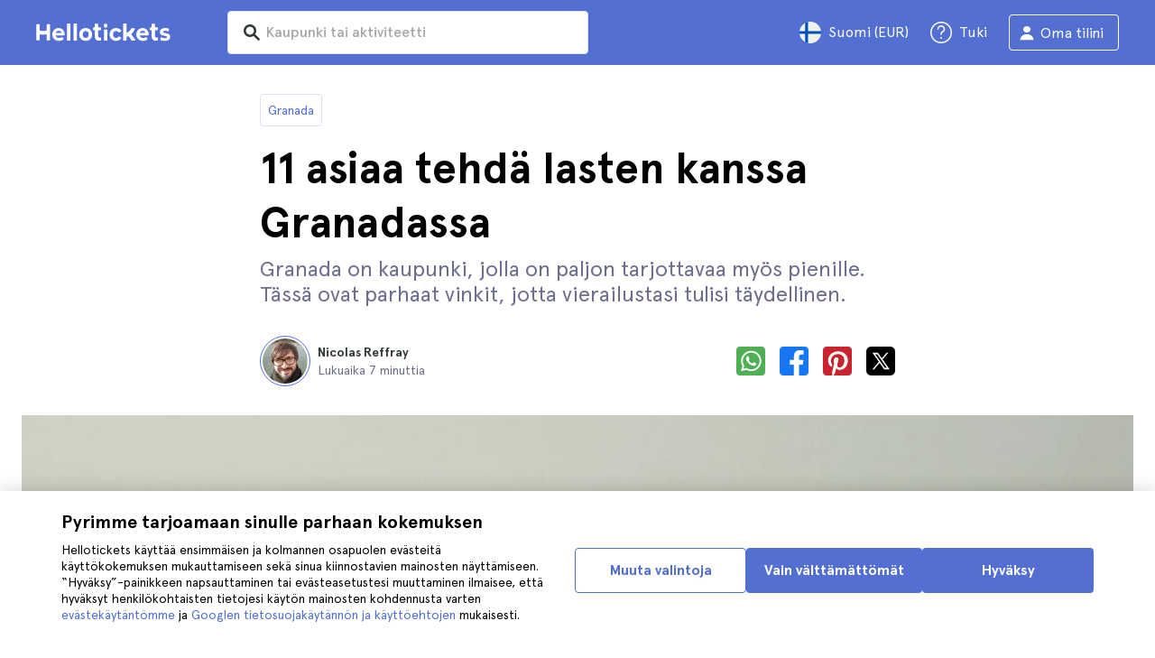

--- FILE ---
content_type: text/html; charset=utf-8
request_url: https://www.hellotickets.fi/espanja/granada/granada-lasten-kanssa/sc-212-3061
body_size: 142571
content:
<!doctype html>
<html data-n-head-ssr lang="fi" data-n-head="%7B%22lang%22:%7B%22ssr%22:%22fi%22%7D%7D">
  <head >
    <meta data-n-head="ssr" charset="utf-8"><meta data-n-head="ssr" http-equiv="X-UA-Compatible" content="IE=edge"><meta data-n-head="ssr" http-equiv="Accept-CH" content="DPR"><meta data-n-head="ssr" name="google" content="notranslate"><meta data-n-head="ssr" name="viewport" content="width=device-width, initial-scale=1.0"><meta data-n-head="ssr" name="theme-color" content="#526fd1"><meta data-n-head="ssr" name="msapplication-TileColor" content="#FFFFFF"><meta data-n-head="ssr" name="msapplication-TileImage" content="https://static.hellotickets.com/helloticketswebconfig/favicons/favicon-ht-144.3550d9c53f6.png"><meta data-n-head="ssr" name="msapplication-config" content="https://static.hellotickets.com/helloticketswebconfig/favicons/browserconfig.8221dfb6a367.xml"><meta data-n-head="ssr" name="robots" content="max-image-preview:large"><meta data-n-head="ssr" data-hid="googleSiteVerification" name="google-site-verification" content="gYZBhs5izCKDYCzJi-FlJcxVrfal6AAKxhPNoZvgawY"><meta data-n-head="ssr" data-hid="title" name="title" content="11 asiaa tehdä lasten kanssa Granadassa - Hellotickets"><meta data-n-head="ssr" data-hid="description" name="description" content="Granada ll➨ 11 asiaa tehdä lasten kanssa Granadassa. Tutki parasta tekemistä kaupungissa Granada, käsinvalittu Hellotickets tiimin toimesta. Aloita muistojen rakentaminen täältä!"><meta data-n-head="ssr" data-hid="og:url" property="og:url" content="https://www.hellotickets.fi/espanja/granada/granada-lasten-kanssa/sc-212-3061"><meta data-n-head="ssr" data-hid="og:title" property="og:title" content="11 asiaa tehdä lasten kanssa Granadassa"><meta data-n-head="ssr" data-hid="og:description" property="og:description" content="Granada ll➨ 11 asiaa tehdä lasten kanssa Granadassa. Tutki parasta tekemistä kaupungissa Granada, käsinvalittu Hellotickets tiimin toimesta. Aloita muistojen rakentaminen täältä!"><meta data-n-head="ssr" data-hid="og:image" property="og:image" content="https://res.cloudinary.com/hello-tickets/image/upload/c_limit,f_auto,q_auto,w_1300/v1659915168/b88vxe3jeytft88ultxz.jpg"><meta data-n-head="ssr" data-hid="twitter:card" content="summary"><title>11 asiaa tehdä lasten kanssa Granadassa - Hellotickets</title><link data-n-head="ssr" rel="icon" href="https://static.hellotickets.com/favicon/favicon.ico"><link data-n-head="ssr" rel="icon" type="image/svg+xml" href="https://static.hellotickets.com/favicon/favicon.svg"><link data-n-head="ssr" rel="apple-touch-icon" type="image/png" href="https://static.hellotickets.com/favicon/favicon-180.png"><link data-n-head="ssr" rel="preload" href="https://js.stripe.com/v3/" as="script"><link data-n-head="ssr" rel="dns-prefetch" href="https://fonts.googleapis.com"><link data-n-head="ssr" rel="dns-prefetch" href="https://www.googletagmanager.com"><link data-n-head="ssr" rel="dns-prefetch" href="https://res.cloudinary.com"><link data-n-head="ssr" rel="dns-prefetch" href="https://mc.yandex.ru"><link data-n-head="ssr" rel="dns-prefetch" href="https://static.hellotickets.com"><link data-n-head="ssr" data-hid="alternate-es-AR" id="alternate-es-AR" rel="alternate" hreflang="es-AR" href="https://www.hellotickets.com.ar/espana/granada/granada-con-ninos/sc-212-3061"><link data-n-head="ssr" data-hid="alternate-pt-BR" id="alternate-pt-BR" rel="alternate" hreflang="pt-BR" href="https://www.hellotickets.com.br/espanha/granada/granada-com-criancas/sc-212-3061"><link data-n-head="ssr" data-hid="alternate-en-CA" id="alternate-en-CA" rel="alternate" hreflang="en-CA" href="https://www.hellotickets.ca/spain/granada/granada-with-kids/sc-212-3061"><link data-n-head="ssr" data-hid="alternate-es-CO" id="alternate-es-CO" rel="alternate" hreflang="es-CO" href="https://www.hellotickets.com.co/espana/granada/granada-con-ninos/sc-212-3061"><link data-n-head="ssr" data-hid="alternate-da" id="alternate-da" rel="alternate" hreflang="da" href="https://www.hellotickets.dk/spanien/granada/granada-med-born/sc-212-3061"><link data-n-head="ssr" data-hid="alternate-de" id="alternate-de" rel="alternate" hreflang="de" href="https://www.hellotickets.de/spanien/granada/granada-mit-kindern/sc-212-3061"><link data-n-head="ssr" data-hid="alternate-es" id="alternate-es" rel="alternate" hreflang="es" href="https://www.hellotickets.es/espana/granada/granada-con-ninos/sc-212-3061"><link data-n-head="ssr" data-hid="alternate-fr" id="alternate-fr" rel="alternate" hreflang="fr" href="https://www.hellotickets.fr/espagne/grenade/grenade-avec-enfants/sc-212-3061"><link data-n-head="ssr" data-hid="alternate-en-IN" id="alternate-en-IN" rel="alternate" hreflang="en-IN" href="https://www.hellotickets.co.in/spain/granada/granada-with-kids/sc-212-3061"><link data-n-head="ssr" data-hid="alternate-en-IE" id="alternate-en-IE" rel="alternate" hreflang="en-IE" href="https://www.hellotickets.ie/spain/granada/granada-with-kids/sc-212-3061"><link data-n-head="ssr" data-hid="alternate-it" id="alternate-it" rel="alternate" hreflang="it" href="https://www.hellotickets.it/spagna/granada/granada-con-bambini/sc-212-3061"><link data-n-head="ssr" data-hid="alternate-en-MY" id="alternate-en-MY" rel="alternate" hreflang="en-MY" href="https://www.hellotickets.com.my/spain/granada/granada-with-kids/sc-212-3061"><link data-n-head="ssr" data-hid="alternate-es-MX" id="alternate-es-MX" rel="alternate" hreflang="es-MX" href="https://www.hellotickets.com.mx/espana/granada/granada-con-ninos/sc-212-3061"><link data-n-head="ssr" data-hid="alternate-nl" id="alternate-nl" rel="alternate" hreflang="nl" href="https://www.hellotickets.nl/spanje/granada/granada-met-kids/sc-212-3061"><link data-n-head="ssr" data-hid="alternate-no" id="alternate-no" rel="alternate" hreflang="no" href="https://www.hellotickets.no/spania/granada/granada-med-barn/sc-212-3061"><link data-n-head="ssr" data-hid="alternate-de-AT" id="alternate-de-AT" rel="alternate" hreflang="de-AT" href="https://www.hellotickets.at/spanien/granada/granada-mit-kindern/sc-212-3061"><link data-n-head="ssr" data-hid="alternate-pl" id="alternate-pl" rel="alternate" hreflang="pl" href="https://www.hellotickets.pl/hiszpania/granada/granada-z-dziecmi/sc-212-3061"><link data-n-head="ssr" data-hid="alternate-pt" id="alternate-pt" rel="alternate" hreflang="pt" href="https://www.hellotickets.pt/espanha/granada/granada-com-criancas/sc-212-3061"><link data-n-head="ssr" data-hid="alternate-de-CH" id="alternate-de-CH" rel="alternate" hreflang="de-CH" href="https://www.hellotickets.ch/spanien/granada/granada-mit-kindern/sc-212-3061"><link data-n-head="ssr" data-hid="alternate-en-SG" id="alternate-en-SG" rel="alternate" hreflang="en-SG" href="https://www.hellotickets.com.sg/spain/granada/granada-with-kids/sc-212-3061"><link data-n-head="ssr" data-hid="alternate-fi" id="alternate-fi" rel="alternate" hreflang="fi" href="https://www.hellotickets.fi/espanja/granada/granada-lasten-kanssa/sc-212-3061"><link data-n-head="ssr" data-hid="alternate-sv" id="alternate-sv" rel="alternate" hreflang="sv" href="https://www.hellotickets.se/spanien/granada/granada-med-barn/sc-212-3061"><link data-n-head="ssr" data-hid="alternate-tr" id="alternate-tr" rel="alternate" hreflang="tr" href="https://www.hellotickets.com.tr/ispanya/granada/granada-cocuklarla/sc-212-3061"><link data-n-head="ssr" data-hid="alternate-en-AE" id="alternate-en-AE" rel="alternate" hreflang="en-AE" href="https://www.hellotickets.ae/spain/granada/granada-with-kids/sc-212-3061"><link data-n-head="ssr" data-hid="alternate-en-GB" id="alternate-en-GB" rel="alternate" hreflang="en-GB" href="https://www.hellotickets.com/en-en/spain/granada/granada-with-kids/sc-212-3061"><link data-n-head="ssr" data-hid="alternate-en" id="alternate-en" rel="alternate" hreflang="en" href="https://www.hellotickets.com/spain/granada/granada-with-kids/sc-212-3061"><link data-n-head="ssr" data-hid="alternate-ko" id="alternate-ko" rel="alternate" hreflang="ko" href="https://www.hellotickets.co.kr/spain/granada/granada-with-kids/sc-212-3061"><link data-n-head="ssr" data-hid="alternate-ja" id="alternate-ja" rel="alternate" hreflang="ja" href="https://www.hellotickets.jp/spain/granada/granada-with-kids/sc-212-3061"><link data-n-head="ssr" data-hid="canonical" rel="canonical" href="https://www.hellotickets.fi/espanja/granada/granada-lasten-kanssa/sc-212-3061"><script data-n-head="ssr" data-hid="userEmail" type="text/javascript">
      function validateEmail(email) {
        const input = document.createElement('input');
        input.type = 'email';
        input.value = email;
        return input.checkValidity();
      }
      
      try {
        var user_email = localStorage.getItem('fi_user_email') || '';
        user_email = validateEmail(user_email) ? user_email : '';
      } catch (e) {
        user_email = '';
      }

          window.dataLayer = window.dataLayer || [];
          window.dataLayer.push({ userEmail: user_email });
        </script><script data-n-head="ssr" data-hid="sift" type="text/javascript">
      var _user_id = '';
      var _session_id = '';
      try{
        _user_id = localStorage.getItem('last_buyer_email') || '';
        _session_id = '36fcfbf6-f6e0-11f0-b64c-3e259cba027a';
      } catch (e){}
        var _sift = window._sift = window._sift || [];
        _sift.push(['_setAccount', '652f92f008']);
        _sift.push(['_setUserId', _user_id]);
        _sift.push(['_setSessionId', _session_id]);
        _sift.push(['_trackPageview']);

       (function() {
         function ls() {
           var e = document.createElement('script');
           e.src = 'https://cdn.sift.com/s.js';
           document.body.appendChild(e);
         }
         if (window.attachEvent) {
           window.attachEvent('onload', ls);
         } else {
           window.addEventListener('load', ls, false);
         }
       })();</script><script data-n-head="ssr" data-hid="chromium_blink_bug" async></script><script data-n-head="ssr" data-hid="BCSnippet" type="application/ld+json" charset="utf-8">{"@context":"https://schema.org","@type":"BreadcrumbList","itemListElement":[{"@type":"ListItem","position":1,"name":"Granada","item":"https://www.hellotickets.fi/espanja/granada/c-212"},{"@type":"ListItem","position":2,"name":"11 asiaa tehdä lasten kanssa Granadassa"}]}</script><script data-n-head="ssr" data-hid="articleSnippet" type="application/ld+json" charset="utf-8">{"@context":"https://schema.org","@type":"Article","headline":"11 asiaa tehdä lasten kanssa Granadassa","description":"Granada on kaupunki, jolla on paljon tarjottavaa myös pienille. Tässä ovat parhaat vinkit, jotta vierailustasi tulisi täydellinen.","image":["https://res.cloudinary.com/hello-tickets/image/upload/ar_1:1,c_fill,f_auto,q_auto,w_800/v1659915168/b88vxe3jeytft88ultxz.jpg","https://res.cloudinary.com/hello-tickets/image/upload/ar_1:1,c_fill,f_auto,q_auto,w_800/v1659915168/b88vxe3jeytft88ultxz.jpg","https://res.cloudinary.com/hello-tickets/image/upload/ar_16:9,c_fill,f_auto,q_auto,w_800/v1659915168/b88vxe3jeytft88ultxz.jpg","https://res.cloudinary.com/hello-tickets/image/upload/ar_4:3,c_fill,f_auto,q_auto,w_800/v1659915168/b88vxe3jeytft88ultxz.jpg"],"publisher":{"@type":"Organization","name":"Hellotickets","logo":{"@type":"ImageObject","url":"https://static.hellotickets.com/logo/hellotickets-logo.svg"},"sameAs":["https://www.facebook.com/Hellotickets-196515730752792/","https://x.com/hello_tickets","https://www.instagram.com/hello_tickets/"]},"author":{"@type":"Person","name":"Nicolas Reffray"},"mainEntityOfPage":"https://www.hellotickets.fi/espanja/granada/granada-lasten-kanssa/sc-212-3061","datePublished":"2022-05-05T15:30:50Z","dateModified":"2024-04-01T19:10:53.556115Z"}</script><script data-n-head="ssr" data-hid="dataLayer-subcategoryInfo" type="text/javascript">window.dataLayer = window.dataLayer || []; 
window.dataLayer.push(...[{"cityId":212,"cityName":"Granada","subcategoryId":3061,"subcategoryName":"11 Things to Do with Kids in Granada"}]);</script><script data-n-head="ssr" data-hid="googleTagManager" type="text/javascript">(function(w,d,s,l,i){w[l]=w[l]||[];w[l].push({'gtm.start':
        new Date().getTime(),event:'gtm.js'});var f=d.getElementsByTagName(s)[0],
        j=d.createElement(s),dl=l!='dataLayer'?'&l='+l:'';j.async=true;j.src=
        'https://www.googletagmanager.com/gtm.js?id='+i+dl;f.parentNode.insertBefore(j,f);
        })(window,document,'script','dataLayer','GTM-TGC92D9');</script><link rel="preload" href="https://static.hellotickets.com/nuxt/client/js/a/522cc094b74ffad9d414.js" as="script"><link rel="preload" href="https://static.hellotickets.com/nuxt/client/js/c/783f5f6075dc06f96b60.js" as="script"><link rel="preload" href="https://static.hellotickets.com/nuxt/client/js/c/8cfa0da14d78676a5050.js" as="script"><link rel="preload" href="https://static.hellotickets.com/nuxt/client/js/c/13a16d57809a5c16d082.js" as="script"><link rel="preload" href="https://static.hellotickets.com/nuxt/client/js/c/52555abc5a2361c1541f.js" as="script"><link rel="preload" href="https://static.hellotickets.com/nuxt/client/js/c/15b335e2b1a081d5b46f.js" as="script"><link rel="preload" href="https://static.hellotickets.com/nuxt/client/js/c/f389d8c46d6e5b42502e.js" as="script"><link rel="preload" href="https://static.hellotickets.com/nuxt/client/js/c/5beafbc98eafbfc11f3f.js" as="script"><link rel="preload" href="https://static.hellotickets.com/nuxt/client/js/c/5e491da612fec5167edd.js" as="script"><link rel="preload" href="https://static.hellotickets.com/nuxt/client/js/c/df1d28533e51f3ed85a1.js" as="script"><style data-vue-ssr-id="95df74ca:0 4b0b58be:0 6a8a0ec0:0 f843927c:0 5046d12a:0 76e475cc:0 ce526278:0 10d8afb1:0 7e208aa2:0 7a7f2382:0 60750cff:0 d125759e:0 72a1c822:0 39ce6936:0 63c7eb9c:0 0d88c828:0 343a7bc6:0 217fcc02:0 2614e698:0 28c7c6fd:0 4501cb33:0 585a121a:0 4546627c:0 7dd5591d:0 4b19a3c9:0 dc8da9f0:0 6c61a928:0">body,html{font-family:"Apercu Pro",BlinkMacSystemFont,-apple-system,"Segoe UI","Roboto","Helvetica","Arial",sans-serif;height:100%;margin:0;min-height:100%}*,:after,:before{box-sizing:border-box}*{border:0;margin:0;outline:none;padding:0;-webkit-font-smoothing:antialiased;-moz-osx-font-smoothing:grayscale}button,input,select,textarea{font-family:"Apercu Pro",BlinkMacSystemFont,-apple-system,"Segoe UI","Roboto","Helvetica","Arial",sans-serif}button{cursor:pointer}p{margin:0 0 10px}a{-webkit-text-decoration:none;text-decoration:none;transition:.5s}.user-form a,a:hover{-webkit-text-decoration:underline;text-decoration:underline}.user-form a{color:#2f4366}.highlight-link{cursor:pointer;transition:.5s}.highlight-link:hover{box-shadow:inset 0 0 100px 100px hsla(0,0%,100%,.15);-webkit-text-decoration:underline;text-decoration:underline}input[type=search]{-webkit-appearance:none;-moz-appearance:none;appearance:none}.container{box-sizing:border-box;margin:0;padding:0 16px;position:relative;width:100%}.container--header{padding:0}@media only screen and (min-device-width:600px),only screen and (min-device-width:801px){.container{margin:0;padding:0 40px}.container--header{padding:0 24px}}@media (min-width:1024px){.container{margin:auto;max-width:1368px;padding:0 84px}.container--header{padding:0 24px}}.container-product{box-sizing:border-box;padding-left:16px;padding-right:16px;position:relative;width:100%}@media (min-width:768px){.container-product{margin-left:auto;margin-right:auto;max-width:768px;padding-left:32px;padding-right:32px}}@media (min-width:1280px){.container-product{max-width:1168px;padding-left:0;padding-right:0}}.visually-hidden{border:0;clip-path:inset(100%);height:1px;margin:-1px;padding:0;position:absolute;white-space:nowrap;width:1px;clip:rect(0 0 0 0);overflow:hidden}.overflow-hidden{overflow:hidden}
@keyframes spinner{to{transform:rotate(1turn)}}.page-spinner{color:transparent!important;min-height:30px;min-width:30px;position:relative}.page-spinner:before{content:"Loading…";height:24px;left:50%;margin-left:-13px;margin-top:-13px;position:absolute;top:50%;width:24px;z-index:99}.page-spinner:not(:required):before{animation:spinner .6s linear infinite;-webkit-animation:spinner .6s linear infinite;border:2px solid #ccc;border-radius:50%;border-top-color:#4a90e2;content:""}
@font-face{font-display:swap;font-family:"Apercu Pro";font-style:normal;font-weight:400;src:url(https://static.hellotickets.com/nuxt/client/fonts/755c6c7.woff2) format("woff2"),url(https://static.hellotickets.com/nuxt/client/fonts/5e040bd.woff) format("woff"),url(https://static.hellotickets.com/nuxt/client/fonts/c4eb433.otf) format("opentype")}@font-face{font-display:swap;font-family:"Apercu Pro";font-style:italic;font-weight:400;src:url(https://static.hellotickets.com/nuxt/client/fonts/0651fac.woff2) format("woff2"),url(https://static.hellotickets.com/nuxt/client/fonts/c0886b0.woff) format("woff"),url(https://static.hellotickets.com/nuxt/client/fonts/c322b13.otf) format("opentype")}@font-face{font-display:swap;font-family:"Apercu Pro";font-style:normal;font-weight:500;src:url(https://static.hellotickets.com/nuxt/client/fonts/e00cdf5.woff2) format("woff2"),url(https://static.hellotickets.com/nuxt/client/fonts/340d913.woff) format("woff"),url(https://static.hellotickets.com/nuxt/client/fonts/fe2cfa1.otf) format("opentype")}@font-face{font-display:swap;font-family:"Apercu Pro";font-style:normal;font-weight:700;src:url(https://static.hellotickets.com/nuxt/client/fonts/ab52662.woff2) format("woff2"),url(https://static.hellotickets.com/nuxt/client/fonts/768c85a.woff) format("woff"),url(https://static.hellotickets.com/nuxt/client/fonts/f02e300.otf) format("opentype")}@font-face{font-display:swap;font-family:"Apercu Pro";font-style:italic;font-weight:700;src:url(https://static.hellotickets.com/nuxt/client/fonts/a5d1c15.woff2) format("woff2"),url(https://static.hellotickets.com/nuxt/client/fonts/9c6a24e.woff) format("woff"),url(https://static.hellotickets.com/nuxt/client/fonts/8d6e0db.otf) format("opentype")}@font-face{font-display:swap;font-family:"Apercu Pro";font-style:normal;font-weight:800;src:url(https://static.hellotickets.com/nuxt/client/fonts/189844d.woff2) format("woff2"),url(https://static.hellotickets.com/nuxt/client/fonts/54209fd.woff) format("woff"),url(https://static.hellotickets.com/nuxt/client/fonts/746795d.otf) format("opentype")}
@font-face{font-display:block;font-family:"ht-icons";font-style:normal;font-weight:400;src:url(https://static.hellotickets.com/nuxt/client/fonts/b62c6a0.eot);src:url(https://static.hellotickets.com/nuxt/client/fonts/b62c6a0.eot#iefix) format("embedded-opentype"),url(https://static.hellotickets.com/nuxt/client/fonts/db78b55.woff2) format("woff2"),url(https://static.hellotickets.com/nuxt/client/fonts/cbc042d.ttf) format("truetype"),url(https://static.hellotickets.com/nuxt/client/fonts/6cf67c6.woff) format("woff"),url(https://static.hellotickets.com/nuxt/client/img/ht_icons.2ae682b.svg#ht-icons) format("svg")}[class*=" icon-"],[class^=icon-]{font-family:"ht-icons"!important;speak:none;font-feature-settings:normal;font-style:normal;font-variant:normal;font-weight:400;line-height:1;text-transform:none;-webkit-font-smoothing:antialiased;-moz-osx-font-smoothing:grayscale}.icon-point-mark:before{content:"\e92b"}.icon-traveller:before{content:"\e94f"}.icon-tip:before{content:"\e950"}.icon-phone:before{content:"\e951"}.icon-car:before{content:"\e952"}.icon-chair:before{content:"\e953"}.icon-helicopter:before{content:"\e955"}.icon-camera:before{content:"\e956"}.icon-ticket:before{content:"\e957"}.icon-meals:before{content:"\e94c"}.icon-accommodation:before{content:"\e94d"}.icon-credit-card:before{content:"\e94b"}.icon-plane:before{content:"\e94a"}.icon-question-mark:before{content:"\e949"}.icon-chat:before{content:"\e946"}.icon-circle-tick:before{content:"\e948"}.icon-info:before{content:"\e944"}.icon-trash:before{content:"\e945"}.icon-duck:before{content:"\e915"}.icon-top:before{content:"\e914"}.icon-user-box:before{content:"\e947"}.icon-arrow:before{content:"\e900"}.icon-bag:before{content:"\e901"}.icon-bridge:before{content:"\e902"}.icon-buildings:before{content:"\e903"}.icon-bus:before{content:"\e904"}.icon-cactus:before{content:"\e905"}.icon-calendar:before{content:"\e906"}.icon-circle-arrow:before{content:"\e907"}.icon-city:before{content:"\e908"}.icon-clock:before{content:"\e909"}.icon-close:before{content:"\e90a"}.icon-cocktail:before{content:"\e90b"}.icon-coliseum:before{content:"\e90c"}.icon-conversation:before{content:"\e90d"}.icon-creditcard:before{content:"\e90e"}.icon-cruissers:before{content:"\e90f"}.icon-cutlery:before{content:"\e910"}.icon-disneyland:before{content:"\e911"}.icon-drop-down-of:before{content:"\e912"}.icon-drop-down-on:before{content:"\e913"}.icon-fb:before{content:"\e916"}.icon-flag:before{content:"\e917"}.icon-font:before{content:"\e918"}.icon-gaudi:before{content:"\e919"}.icon-gondola:before{content:"\e91a"}.icon-google:before{content:"\e91b"}.icon-grand-canyon:before{content:"\e91c"}.icon-hat:before{content:"\e91d"}.icon-home:before{content:"\e91e"}.icon-instagram:before{content:"\e91f"}.icon-jail:before{content:"\e920"}.icon-less:before{content:"\e921"}.icon-light:before{content:"\e922"}.icon-lighter:before{content:"\e923"}.icon-list:before{content:"\e924"}.icon-locker:before{content:"\e925"}.icon-logo:before{content:"\e926"}.icon-fair-ferris-wheel:before{content:"\e927"}.icon-palm-tree:before{content:"\e928"}.icon-picture:before{content:"\e929"}.icon-plus:before{content:"\e92a"}.icon-point:before{content:"\e92c"}.icon-river-boat:before{content:"\e92d"}.icon-route:before{content:"\e92e"}.icon-sagrada-familia:before{content:"\e92f"}.icon-sailboat:before{content:"\e930"}.icon-searcher:before{content:"\e931"}.icon-slider-left:before{content:"\e932"}.icon-slider-right:before{content:"\e933"}.icon-speaker:before{content:"\e934"}.icon-speedboat:before{content:"\e935"}.icon-sport:before{content:"\e936"}.icon-star:before{content:"\e937"}.icon-tag:before{content:"\e938"}.icon-theatre:before{content:"\e939"}.icon-tick:before{content:"\e93a"}.icon-tickets:before{content:"\e93b"}.icon-tours:before{content:"\e93c"}.icon-transfer:before{content:"\e93d"}.icon-twitter:before{content:"\e93e"}.icon-user:before{content:"\e93f"}.icon-users:before{content:"\e940"}.icon-vatican:before{content:"\e941"}.icon-warning:before{content:"\e942"}.icon-wine:before{content:"\e943"}.icon-red-cancel:before{color:#e67c7c;content:"\e94e"}.icon-yellow-star:before{color:#ddd43a;content:"\e954"}
*,:after,:before{--tw-border-spacing-x:0;--tw-border-spacing-y:0;--tw-translate-x:0;--tw-translate-y:0;--tw-rotate:0;--tw-skew-x:0;--tw-skew-y:0;--tw-scale-x:1;--tw-scale-y:1;--tw-pan-x: ;--tw-pan-y: ;--tw-pinch-zoom: ;--tw-scroll-snap-strictness:proximity;--tw-gradient-from-position: ;--tw-gradient-via-position: ;--tw-gradient-to-position: ;--tw-ordinal: ;--tw-slashed-zero: ;--tw-numeric-figure: ;--tw-numeric-spacing: ;--tw-numeric-fraction: ;--tw-ring-inset: ;--tw-ring-offset-width:0px;--tw-ring-offset-color:#fff;--tw-ring-color:rgba(59,130,246,.5);--tw-ring-offset-shadow:0 0 transparent;--tw-ring-shadow:0 0 transparent;--tw-shadow:0 0 transparent;--tw-shadow-colored:0 0 transparent;--tw-blur: ;--tw-brightness: ;--tw-contrast: ;--tw-grayscale: ;--tw-hue-rotate: ;--tw-invert: ;--tw-saturate: ;--tw-sepia: ;--tw-drop-shadow: ;--tw-backdrop-blur: ;--tw-backdrop-brightness: ;--tw-backdrop-contrast: ;--tw-backdrop-grayscale: ;--tw-backdrop-hue-rotate: ;--tw-backdrop-invert: ;--tw-backdrop-opacity: ;--tw-backdrop-saturate: ;--tw-backdrop-sepia: ;--tw-contain-size: ;--tw-contain-layout: ;--tw-contain-paint: ;--tw-contain-style: }::backdrop{--tw-border-spacing-x:0;--tw-border-spacing-y:0;--tw-translate-x:0;--tw-translate-y:0;--tw-rotate:0;--tw-skew-x:0;--tw-skew-y:0;--tw-scale-x:1;--tw-scale-y:1;--tw-pan-x: ;--tw-pan-y: ;--tw-pinch-zoom: ;--tw-scroll-snap-strictness:proximity;--tw-gradient-from-position: ;--tw-gradient-via-position: ;--tw-gradient-to-position: ;--tw-ordinal: ;--tw-slashed-zero: ;--tw-numeric-figure: ;--tw-numeric-spacing: ;--tw-numeric-fraction: ;--tw-ring-inset: ;--tw-ring-offset-width:0px;--tw-ring-offset-color:#fff;--tw-ring-color:rgba(59,130,246,.5);--tw-ring-offset-shadow:0 0 transparent;--tw-ring-shadow:0 0 transparent;--tw-shadow:0 0 transparent;--tw-shadow-colored:0 0 transparent;--tw-blur: ;--tw-brightness: ;--tw-contrast: ;--tw-grayscale: ;--tw-hue-rotate: ;--tw-invert: ;--tw-saturate: ;--tw-sepia: ;--tw-drop-shadow: ;--tw-backdrop-blur: ;--tw-backdrop-brightness: ;--tw-backdrop-contrast: ;--tw-backdrop-grayscale: ;--tw-backdrop-hue-rotate: ;--tw-backdrop-invert: ;--tw-backdrop-opacity: ;--tw-backdrop-saturate: ;--tw-backdrop-sepia: ;--tw-contain-size: ;--tw-contain-layout: ;--tw-contain-paint: ;--tw-contain-style: }.ht-pointer-events-auto{pointer-events:auto}.ht-fixed{position:fixed}.ht-relative{position:relative}.ht-left-0{left:0}.ht-left-1\/2{left:50%}.ht-top-0{top:0}.ht-z-\[100\]{z-index:100}.ht-z-\[9999\]{z-index:9999}.ht-mt-1{margin-top:.25rem}.ht-mt-3{margin-top:.75rem}.ht-mt-4{margin-top:1rem}.ht-mt-6{margin-top:1.5rem}.ht-mt-\[2px\]{margin-top:2px}.ht-mt-auto{margin-top:auto}.ht-line-clamp-1{-webkit-line-clamp:1}.ht-line-clamp-1,.ht-line-clamp-2{display:-webkit-box;overflow:hidden;-webkit-box-orient:vertical}.ht-line-clamp-2{-webkit-line-clamp:2}.ht-flex{display:flex}.ht-grid{display:grid}.ht-h-\[80px\]{height:80px}.ht-h-\[88px\]{height:88px}.ht-h-full{height:100%}.ht-w-\[104px\]{width:104px}.ht-w-\[140px\]{width:140px}.ht-w-\[40px\]{width:40px}.ht-w-full{width:100%}.ht-flex-1{flex:1 1 0%}.ht-flex-shrink-0{flex-shrink:0}.-ht-translate-x-1\/2{--tw-translate-x:-50%;transform:translate(-50%,var(--tw-translate-y)) rotate(var(--tw-rotate)) skewX(var(--tw-skew-x)) skewY(var(--tw-skew-y)) scaleX(var(--tw-scale-x)) scaleY(var(--tw-scale-y));transform:translate(var(--tw-translate-x),var(--tw-translate-y)) rotate(var(--tw-rotate)) skewX(var(--tw-skew-x)) skewY(var(--tw-skew-y)) scaleX(var(--tw-scale-x)) scaleY(var(--tw-scale-y))}@keyframes ht-spin{to{transform:rotate(1turn)}}.ht-animate-spin{animation:ht-spin 1s linear infinite}.ht-cursor-pointer{cursor:pointer}.ht-select-none{-webkit-user-select:none;-moz-user-select:none;user-select:none}.ht-list-none{list-style-type:none}.ht-grid-cols-\[repeat\(auto-fit\,minmax\(94px\,1fr\)\)\]{grid-template-columns:repeat(auto-fit,minmax(94px,1fr))}.ht-flex-row{flex-direction:row}.ht-flex-row-reverse{flex-direction:row-reverse}.ht-flex-col{flex-direction:column}.ht-flex-col-reverse{flex-direction:column-reverse}.ht-flex-wrap{flex-wrap:wrap}.ht-items-start{align-items:flex-start}.ht-items-center{align-items:center}.ht-justify-center{justify-content:center}.ht-justify-between{justify-content:space-between}.ht-gap-0\.5{gap:.125rem}.ht-gap-1{gap:.25rem}.ht-gap-2{gap:.5rem}.ht-gap-4{gap:1rem}.ht-overflow-hidden{overflow:hidden}.ht-whitespace-nowrap{white-space:nowrap}.ht-rounded{border-radius:.25rem}.ht-rounded-lg{border-radius:.5rem}.ht-rounded-md{border-radius:.375rem}.ht-border{border-width:1px}.ht-border-b{border-bottom-width:1px}.ht-border-t{border-top-width:1px}.ht-border-solid{border-style:solid}.ht-border-primary{--tw-border-opacity:1;border-color:#d4deed;border-color:rgba(212,222,237,var(--tw-border-opacity,1))}.ht-border-system-blue{--tw-border-opacity:1;border-color:#526fd1;border-color:rgba(82,111,209,var(--tw-border-opacity,1))}.ht-bg-black\/50{background-color:rgba(0,0,0,.5)}.ht-bg-gray-100{--tw-bg-opacity:1;background-color:#edf2fa;background-color:rgba(237,242,250,var(--tw-bg-opacity,1))}.ht-bg-primary{--tw-bg-opacity:1;background-color:#f7f9fd;background-color:rgba(247,249,253,var(--tw-bg-opacity,1))}.ht-bg-white{--tw-bg-opacity:1;background-color:#fff;background-color:rgba(255,255,255,var(--tw-bg-opacity,1))}.ht-bg-yellow-300{--tw-bg-opacity:1;background-color:#f7dca2;background-color:rgba(247,220,162,var(--tw-bg-opacity,1))}.ht-object-contain{-o-object-fit:contain;object-fit:contain}.ht-object-cover{-o-object-fit:cover;object-fit:cover}.ht-p-4{padding:1rem}.ht-px-2{padding-left:.5rem;padding-right:.5rem}.ht-px-3{padding-left:.75rem;padding-right:.75rem}.ht-px-4{padding-left:1rem;padding-right:1rem}.ht-px-5{padding-left:1.25rem;padding-right:1.25rem}.ht-py-0\.5{padding-bottom:.125rem;padding-top:.125rem}.ht-py-2{padding-bottom:.5rem;padding-top:.5rem}.ht-py-4{padding-bottom:1rem;padding-top:1rem}.ht-py-6{padding-bottom:1.5rem;padding-top:1.5rem}.ht-pb-2{padding-bottom:.5rem}.ht-pb-\[3px\]{padding-bottom:3px}.ht-pl-\[1px\]{padding-left:1px}.ht-pr-0\.5{padding-right:.125rem}.ht-pt-1{padding-top:.25rem}.ht-pt-2{padding-top:.5rem}.ht-pt-4{padding-top:1rem}.ht-text-center{text-align:center}.ht-text-right{text-align:right}.ht-text-base{font-size:16px;line-height:22px}.ht-text-sm{font-size:.875rem;line-height:1.25rem}.ht-text-xs{font-size:.75rem;line-height:1rem}.ht-text-xxs{font-size:10px;line-height:12px}.ht-font-bold{font-weight:700}.ht-font-extrabold{font-weight:800}.ht-font-medium{font-weight:500}.ht-font-normal{font-weight:400}.ht-leading-6{line-height:1.5rem}.ht-text-black{--tw-text-opacity:1;color:#000;color:rgba(0,0,0,var(--tw-text-opacity,1))}.ht-text-green-600{--tw-text-opacity:1;color:#25812c;color:rgba(37,129,44,var(--tw-text-opacity,1))}.ht-text-primary{--tw-text-opacity:1;color:#1d2939;color:rgba(29,41,57,var(--tw-text-opacity,1))}.ht-text-secondary{--tw-text-opacity:1;color:#41526b;color:rgba(65,82,107,var(--tw-text-opacity,1))}.ht-text-system-blue{--tw-text-opacity:1;color:#526fd1;color:rgba(82,111,209,var(--tw-text-opacity,1))}.ht-transition-colors{transition-duration:.15s;transition-property:color,background-color,border-color,text-decoration-color,fill,stroke;transition-timing-function:cubic-bezier(.4,0,.2,1)}.ht-duration-200{transition-duration:.2s}.hover\:ht-border-system-blue:hover{--tw-border-opacity:1;border-color:#526fd1;border-color:rgba(82,111,209,var(--tw-border-opacity,1))}.hover\:ht-bg-gray-100:hover{--tw-bg-opacity:1;background-color:#edf2fa;background-color:rgba(237,242,250,var(--tw-bg-opacity,1))}.hover\:ht-bg-primary:hover{--tw-bg-opacity:1;background-color:#f7f9fd;background-color:rgba(247,249,253,var(--tw-bg-opacity,1))}.hover\:ht-text-system-blue:hover{--tw-text-opacity:1;color:#526fd1;color:rgba(82,111,209,var(--tw-text-opacity,1))}@media (min-width:768px){.md\:ht-mt-0{margin-top:0}.md\:ht-h-\[100px\]{height:100px}.md\:ht-w-\[140px\]{width:140px}.md\:ht-w-full{width:100%}.md\:ht-max-w-5{max-width:1.25rem}.md\:ht-max-w-56{max-width:14rem}.md\:ht-grid-cols-\[repeat\(auto-fit\2c minmax\(94px\2c 94px\)\)\]{grid-template-columns:repeat(auto-fit,minmax(94px,94px))}.md\:ht-flex-col{flex-direction:column}.md\:ht-flex-col-reverse{flex-direction:column-reverse}.md\:ht-items-end{align-items:flex-end}.md\:ht-justify-between{justify-content:space-between}.md\:ht-gap-4{gap:1rem}.md\:ht-border-t-0{border-top-width:0}.md\:ht-px-6{padding-left:1.5rem;padding-right:1.5rem}.md\:ht-pb-4{padding-bottom:1rem}.md\:ht-pl-6{padding-left:1.5rem}.md\:ht-pr-6{padding-right:1.5rem}.md\:ht-pt-4{padding-top:1rem}.md\:ht-pt-\[3px\]{padding-top:3px}.md\:ht-text-right{text-align:right}.md\:ht-text-base{font-size:16px;line-height:22px}.md\:ht-text-lg{font-size:1.125rem;line-height:1.75rem}.md\:ht-text-sm{font-size:.875rem;line-height:1.25rem}.md\:ht-font-bold{font-weight:700}.md\:ht-leading-6{line-height:1.5rem}.md\:ht-leading-\[24px\]{line-height:24px}.md\:ht-leading-\[26px\]{line-height:26px}.md\:ht-leading-\[28px\]{line-height:28px}}
.nuxt-progress{background-color:#4a90e2;height:2px;left:0;opacity:1;position:fixed;right:0;top:0;transition:width .1s,opacity .4s;width:0;z-index:999999}.nuxt-progress.nuxt-progress-notransition{transition:none}.nuxt-progress-failed{background-color:red}
.wrapper[data-v-56a4f47f]{display:flex;flex-direction:column;min-height:100vh}
.page-spinner[data-v-5d86fde6]{background:hsla(0,0%,100%,.6);height:100%;position:fixed;width:100%;z-index:1000}.page-spinner[data-v-5d86fde6]:before{z-index:1001}
.header[data-v-2266966c]{background-color:#526fd1;transition:background-color .3s ease;z-index:11}.header--sticky[data-v-2266966c]{position:sticky;top:-100px;transition:top .5s;z-index:2003}.header--sticky-active[data-v-2266966c]{top:0}.header__nav[data-v-2266966c]{align-items:center;display:flex}.header__banner-agreement[data-v-2266966c]{padding:8px 16px 0}.header__logo[data-v-2266966c]{display:block;padding:23px 16px}.header__logo-img[data-v-2266966c]{display:block;height:18px;width:140px}.header__input-search[data-v-2266966c]{display:none}.header__input-search.input-search--opened[data-v-2266966c]{display:block}.header__user-nav[data-v-2266966c]{display:flex;list-style:none;margin:0 8px 0 auto;padding:0}.header__user-nav-item[data-v-2266966c]{align-items:center;display:flex;justify-content:center}.header__user-nav-item--help[data-v-2266966c]{display:none}.header__button[data-v-2266966c]{background-color:transparent;border:none;border-radius:0;display:flex;margin:0;padding:10px}.header__button[data-v-2266966c] .flag-with-name__img,.header__button[data-v-2266966c] .flag-with-name__img svg{height:16px;width:16px}.header__button[data-v-2266966c] .flag-with-name__name{color:#fff;display:block}.header__search-icon[data-v-2266966c]{height:16px;width:16px}.header__sign-in-button[data-v-2266966c]{color:#303838;display:flex;padding:10px;white-space:nowrap}.header__header__sign-in-img[data-v-2266966c]{height:16px;width:16px}.header--page-search .header__user-nav-item--search[data-v-2266966c],.header__sign-in-text[data-v-2266966c]{display:none}@media (min-width:768px){.header[data-v-2266966c]{padding:3px 16px}.header:not(.header--performance) .header__nav[data-v-2266966c]{margin:0 auto;max-width:1040px}.header__logo-img[data-v-2266966c]{height:20px;width:156px}.header__input-search[data-v-2266966c]{display:block;margin-right:16px;max-width:400px}.header__user-nav[data-v-2266966c]{margin-right:16px}.header__button[data-v-2266966c] .flag-with-name__img,.header__button[data-v-2266966c] .flag-with-name__img svg{height:24px;width:24px}.header__user-nav-item--search[data-v-2266966c]{display:none}.header__user-nav-item--help[data-v-2266966c]{display:flex}.header__help-button[data-v-2266966c]{align-items:center;display:flex;margin-right:12px;padding:12px}.header__help-text[data-v-2266966c]{display:none}.header__sign-in-button[data-v-2266966c]{align-items:center;border:1px solid #fff;border-radius:4px;color:#fff;display:flex;padding:10px 16px 8px 11px}.header__header__sign-in-img[data-v-2266966c]{margin-right:7px}.header__sign-in-text[data-v-2266966c]{display:block}.header--bq .header__nav[data-v-2266966c]{max-width:704px}.header--page-search[data-v-2266966c]{padding:3px 0}.header--page-search .header__input-search[data-v-2266966c]{display:none}}@media (min-width:1024px){.header[data-v-2266966c]{padding:3px 8px}.header:not(.header--performance) .header__nav[data-v-2266966c]{max-width:1232px}.header__button[data-v-2266966c]{padding:12px}.header__button[data-v-2266966c] .flag-with-name,.header__help-button[data-v-2266966c]{display:grid;grid-column-gap:8px;-moz-column-gap:8px;column-gap:8px}.header__help-button[data-v-2266966c]{grid-template-columns:24px 1fr}.header__help-button[data-v-2266966c],.header__help-button[data-v-2266966c]:active,.header__help-button[data-v-2266966c]:hover,.header__help-button[data-v-2266966c]:link,.header__help-button[data-v-2266966c]:visited,.header__sign-in-button[data-v-2266966c]:active,.header__sign-in-button[data-v-2266966c]:hover,.header__sign-in-button[data-v-2266966c]:link,.header__sign-in-button[data-v-2266966c]:visited{color:#fff;-webkit-text-decoration:none;text-decoration:none}.header__help-text[data-v-2266966c]{display:block}.header__input-search[data-v-2266966c]{display:block;margin-right:16px;max-width:400px}.header__input-search--ab-test[data-v-2266966c]{margin-right:50px}.header--page-search .header__logo[data-v-2266966c]{margin-right:8px}.header--page-search .header__input-search[data-v-2266966c]{display:block}.header--home .header__nav[data-v-2266966c]{max-width:1168px}.header--event .header__nav[data-v-2266966c]{max-width:1248px}.header--bq[data-v-2266966c],.header--product[data-v-2266966c]{padding:3px 16px}.header--bq .header__nav[data-v-2266966c],.header--product .header__nav[data-v-2266966c]{max-width:1200px}.header--city[data-v-2266966c],.header--page-search[data-v-2266966c]{padding:3px 16px}.header--city .header__nav[data-v-2266966c],.header--page-search .header__nav[data-v-2266966c]{max-width:1352px}.header--category[data-v-2266966c],.header--page-search[data-v-2266966c],.header--subcategory[data-v-2266966c]{padding:3px 8px}.header--category .header__nav[data-v-2266966c],.header--page-search .header__nav[data-v-2266966c],.header--subcategory .header__nav[data-v-2266966c]{max-width:1352px}}@media (min-width:1280px){.header__logo[data-v-2266966c]{margin-right:40px}.header__logo--ab-test[data-v-2266966c]{margin-right:30px}}@media (min-width:1425px){.header--page-search .header__logo[data-v-2266966c]{margin-right:40px}.header--event .header__nav[data-v-2266966c],.header--home .header__nav[data-v-2266966c]{max-width:1200px}}.header--color-transparent[data-v-2266966c]{background-color:transparent}.header--color-white[data-v-2266966c]{background-color:#fff;border-bottom:1px solid #d4deed}@media (min-width:768px){.header--color-white .header__sign-in-button[data-v-2266966c]{border:1px solid #41526b}}.header--color-white .header__banner-agreement[data-v-2266966c],.header--color-white .header__help-button[data-v-2266966c],.header--color-white .header__sign-in-button[data-v-2266966c],.header--color-white[data-v-2266966c] .flag-with-name__name{color:#41526b}@media (min-width:768px){.header--color-white[data-v-2266966c] .header__input-search .input-search__input{border:1px solid #dee2f7}}.header--color-white[data-v-2266966c] .header__header__help-img path,.header--color-white[data-v-2266966c] .header__header__sign-in-img path,.header--color-white[data-v-2266966c] .header__search-icon path{fill:#41526b}.header--color-white[data-v-2266966c] .header__logo-img path{fill:#526fd1}.header.header--lineup[data-v-2266966c]{padding:3px 0}.header.header--lineup .header__nav[data-v-2266966c]{max-width:1440px;padding:0 16px}@media (min-width:768px),only screen and (min-device-width:600px),only screen and (min-device-width:801px){.header.header--lineup .header__nav[data-v-2266966c]{padding:0 40px}}@media (min-width:1024px){.header.header--lineup .header__nav[data-v-2266966c]{padding:0 88px}}.header.header--lineup .header__user-nav[data-v-2266966c]{margin-right:0}.header.header--lineup .header__logo[data-v-2266966c]{margin-right:0;padding:23px 0}@media (min-width:768px){.header.header--lineup .header__logo[data-v-2266966c]{margin-right:56px}}
.agreement[data-v-64075868]{color:#fff;font-size:14px;line-height:20px}
.input-search[data-v-485fc35f]{position:relative;width:100%}.input-search .input-search__wrapper[data-v-485fc35f]{background:none;height:48px;position:relative;width:100%}.input-search .input-search__wrapper[data-v-485fc35f]:before{font-family:"ht-icons"!important;speak:none;font-feature-settings:normal;font-style:normal;font-variant:normal;font-weight:400;line-height:1;text-transform:none;-webkit-font-smoothing:antialiased;-moz-osx-font-smoothing:grayscale;color:#303838;content:"\e931";font-size:14px;left:13px;position:absolute;top:50%;transform:translateY(-50%);z-index:3}.input-search .input-search__wrapper--focused[data-v-485fc35f]:before{color:#526fd1}.input-search .input-search__input[data-v-485fc35f]{-webkit-appearance:none;-moz-appearance:none;appearance:none;background-color:#fff;border:none;border-radius:4px;color:#303838;display:block;font-size:16px;font-weight:500;height:100%;line-height:24px;overflow:hidden;padding:16px 30px 16px 36px;position:relative;text-overflow:ellipsis;white-space:nowrap;width:100%;z-index:2}.input-search .input-search__input[data-v-485fc35f]::-webkit-search-cancel-button{-webkit-appearance:none;appearance:none;background:url(https://static.hellotickets.com/nuxt/client/img/icon-search-clear.e684169.svg) no-repeat 50%;background-size:16px;color:transparent;height:46px;position:absolute;right:0;top:0;width:30px;z-index:3}.input-search .input-search__input[data-v-485fc35f]::-webkit-search-decoration{-webkit-appearance:none;appearance:none}.input-search .input-search__input[data-v-485fc35f]::-moz-placeholder{color:#a6a9ac;font-size:16px;font-weight:500}.input-search .input-search__input[data-v-485fc35f]::placeholder{color:#a6a9ac;font-size:16px;font-weight:500}.input-search .input-search__input--empty[data-v-485fc35f]{padding-right:16px}.input-search .input-search__input--search-redesign[data-v-485fc35f]{background-color:#fff;border:1px solid #d4deed!important;border-radius:6px;color:#1d2939;font-size:14px;font-weight:700;line-height:20px;margin-right:8px;width:50%}.input-search .input-search__close[data-v-485fc35f]{background:none;border:none;color:#fff;font-size:16px;font-style:normal;font-weight:500;height:48px;margin:8px 16px 8px 0}.input-search .input-search__results-container[data-v-485fc35f]{background-color:#fff;bottom:0;box-shadow:0 1px 4px rgba(48,56,56,.08);display:flex;flex-direction:column;height:100%;left:0;overflow-y:scroll;position:fixed;right:0;top:0;width:100%;z-index:125}.input-search .input-search__page-spinner[data-v-485fc35f]{margin-top:150px}.input-search .input-search__no-results[data-v-485fc35f]{border-top:1px solid #6e6f8d;color:#e67c7c;font-size:16px;font-weight:500;line-height:20px;padding:24px 16px}.input-search .input-search__no-results[data-v-485fc35f]:hover{background:none}.input-search .input-search__no-results-alternative[data-v-485fc35f]{align-items:center;background-color:#fef8ea;display:flex;margin-bottom:16px;padding:16px}.input-search .input-search__no-results-alternative-icon[data-v-485fc35f]{color:#4c3501}.input-search .input-search__no-results-alternative-text[data-v-485fc35f]{color:#4c3501;font-size:16px;font-style:normal;font-weight:700;line-height:24px;margin-left:16px}.input-search .input-search__activities-container[data-v-485fc35f]{padding:12px 0;position:relative}.input-search .input-search__activities-result[data-v-485fc35f]{list-style:none;margin:0;padding:0;width:100%}.input-search .input-search__activity-link[data-v-485fc35f]{color:#303838;display:flex;font-size:18px;font-weight:500;gap:16px;height:100%;line-height:24px;outline:none;padding:8px 16px;position:relative;-webkit-text-decoration:none;text-decoration:none;width:100%}@media (hover:hover){.input-search .input-search__activity-link[data-v-485fc35f]:hover{background-color:#dee2f7}}.input-search .input-search__activity-details[data-v-485fc35f]{display:flex;flex-direction:column}.input-search .input-search__activity-name[data-v-485fc35f]{color:#303838;font-size:18px;font-weight:500;line-height:24px;margin:0;outline:none;pointer-events:none;-webkit-text-decoration:none;text-decoration:none}.input-search .input-search__activity-name[data-v-485fc35f]:only-child{display:flex;flex-direction:column;flex-grow:1;justify-content:center}.input-search .input-search__activity-city[data-v-485fc35f]{color:#a6a9ac;font-size:14px;font-weight:400;line-height:18px;margin:0;outline:none;pointer-events:none;-webkit-text-decoration:none;text-decoration:none}.input-search .input-search__cities-container[data-v-485fc35f]{padding:8px 0;position:relative}.input-search .input-search__cities-container[data-v-485fc35f]:before{background-color:#dee2f7;content:"";height:1px;left:16px;position:absolute;top:0;width:calc(100% - 32px)}.input-search .input-search__cities-container--top[data-v-485fc35f]:before{content:none}.input-search .separator[data-v-485fc35f]{background-color:#dee2f7;height:1px;left:16px;position:absolute;top:0;width:calc(100% - 32px)}.input-search .input-search__cities-result[data-v-485fc35f]{list-style:none;margin:0;padding:0;width:100%}.input-search .input-search__city-link[data-v-485fc35f]{color:#303838;display:block;font-size:16px;font-weight:500;line-height:32px;margin:0;outline:none;padding:8px 16px 8px 56px;position:relative;-webkit-text-decoration:none;text-decoration:none}.input-search .input-search__city-link[data-v-485fc35f]:before{font-family:"ht-icons"!important;speak:none;font-feature-settings:normal;font-style:normal;font-variant:normal;font-weight:400;line-height:1;text-transform:none;-webkit-font-smoothing:antialiased;-moz-osx-font-smoothing:grayscale;background:#eff3fa;border-radius:4px;color:#000;content:"\e92b";font-size:24px;height:32px;left:16px;line-height:32px;position:absolute;text-align:center;top:50%;transform:translateY(-50%);width:32px}@media (hover:hover){.input-search .input-search__city-link[data-v-485fc35f]:hover{background-color:#dee2f7}}.input-search--opened .input-search__wrapper[data-v-485fc35f]{background-color:#526fd1;bottom:0;box-shadow:0 1px 4px rgba(48,56,56,.08);display:flex;height:64px;left:0;position:fixed;right:0;top:0;z-index:125}.input-search--opened .input-search__wrapper[data-v-485fc35f]:before{left:29px}.input-search--opened .input-search__results-container[data-v-485fc35f]{background-color:#fff;height:calc(100vh - 64px);left:0;padding-bottom:570px;position:fixed;right:0;top:64px}@media screen and (orientation:landscape){.input-search--opened .input-search__results-container[data-v-485fc35f]{padding-bottom:250px}}.input-search--opened .input-search__input[data-v-485fc35f]{border:1px solid #dee2f7;height:48px;margin:8px 16px 0;width:100%}.input-search--header[data-v-485fc35f]{height:48px}.input-search--header .input-search__input[data-v-485fc35f]{border:1px solid #dce1f4}.input-search--header .input-search__input[data-v-485fc35f]:focus{outline:none}.input-search--header .input-search__activities-container[data-v-485fc35f],.input-search--header .input-search__no-results[data-v-485fc35f]{border-top:none}.input-search--search[data-v-485fc35f]:not(.input-search--opened),.input-search--search:not(.input-search--opened) .input-search__wrapper[data-v-485fc35f]{height:56px}.input-search--search:not(.input-search--opened) .input-search__input[data-v-485fc35f]{border-radius:8px;color:#303838;font-size:18px;font-weight:700;height:100%;padding-right:36px;text-align:center}.input-search--search:not(.input-search--opened) .input-search__input[data-v-485fc35f]::-webkit-search-cancel-button{display:none}@media (min-width:768px){.input-search[data-v-485fc35f]{width:100%}.input-search .input-search__wrapper[data-v-485fc35f]{background:none;height:56px;position:relative;width:100%}.input-search .input-search__wrapper[data-v-485fc35f]:before{font-size:18px;left:18px}.input-search .input-search__wrapper--focused[data-v-485fc35f]:before{color:#526fd1}.input-search .input-search__input[data-v-485fc35f]{-webkit-appearance:none;-moz-appearance:none;appearance:none;border:1px solid #dce1f4;font-size:16px;font-weight:500;height:48px;padding:16px 16px 16px 42px}.input-search .input-search__input[data-v-485fc35f]::-webkit-search-cancel-button,.input-search .input-search__input[data-v-485fc35f]::-webkit-search-decoration{-webkit-appearance:none;appearance:none;background:none;display:none}.input-search .input-search__input--opened[data-v-485fc35f]{border-radius:4px 4px 0 0}.input-search .input-search__input[data-v-485fc35f]:focus{text-align:left}.input-search .input-search__results-container[data-v-485fc35f]{border-radius:0 0 4px 4px;bottom:auto;box-shadow:0 8px 24px 0 rgba(48,56,56,.16);height:-moz-fit-content;height:fit-content;overflow-y:auto;padding-bottom:0;position:absolute}.input-search .input-search__page-spinner[data-v-485fc35f]{display:none}.input-search .input-search__no-results[data-v-485fc35f]{background:#fff;border-radius:0 0 4px 4px;text-align:left;width:100%}.input-search .input-search__no-results-header[data-v-485fc35f]{color:#000;font-size:18px;font-weight:500;line-height:22px;text-align:center}.input-search .input-search__no-results-text[data-v-485fc35f]{color:#a6a9ac;display:block;font-size:16px;font-weight:400;line-height:20px;margin:8px auto;max-width:256px;text-align:center}.input-search .input-search__activities-container[data-v-485fc35f]{background:#fff}.input-search .input-search__activities-result[data-v-485fc35f]{list-style:none;margin:0;padding:0;width:100%}.input-search .input-search__activity-link[data-v-485fc35f]{color:#303838;display:flex;font-size:18px;font-weight:500;height:100%;line-height:24px;margin-bottom:16px;outline:none;position:relative;-webkit-text-decoration:none;text-decoration:none;width:100%}.input-search .input-search__activity-link[data-v-485fc35f]:active{background-color:#fff}.input-search .input-search__activity-link[data-v-485fc35f]:last-of-type{margin-bottom:0}.input-search .input-search__cities-container[data-v-485fc35f]{background:#fff;border-radius:0 0 8px 8px}.input-search .input-search__cities-result[data-v-485fc35f]{list-style:none;margin:0;padding:0;width:100%}.input-search--opened .input-search__input[data-v-485fc35f]{border-radius:4px 4px 0 0;display:block;height:100%;margin:0;padding:16px 16px 16px 41px;width:100%}.input-search--opened .input-search__close[data-v-485fc35f]{display:none}.input-search--opened .input-search__icon-search--opened[data-v-485fc35f]{left:12px}.input-search--header .input-search__activities-container[data-v-485fc35f]{border-top:none}.input-search--header .input-search__results-container[data-v-485fc35f]{left:0;margin:0;top:48px;width:100%}.input-search--header .input-search__wrapper[data-v-485fc35f]{height:48px}.input-search--header .input-search__input[data-v-485fc35f]{border:1px solid #dce1f4;height:48px}.input-search--opened .input-search__results-container[data-v-485fc35f]{top:56px}}@media (min-width:1024px){.input-search[data-v-485fc35f]{width:100%}.input-search__icon-close[data-v-485fc35f],.input-search__icon-search[data-v-485fc35f]{display:none}}@media (max-width:1024px){.input-search[data-v-485fc35f]:not(.input-search--opened),.input-search:not(.input-search--opened) .input-search__wrapper[data-v-485fc35f]{height:48px}.input-search:not(.input-search--opened) .input-search__input[data-v-485fc35f]{border:none;border-radius:8px;font-size:16px;font-style:normal;font-weight:700;line-height:24px;padding-left:42px;padding-right:0;text-align:left}.input-search .input-search__input[data-v-485fc35f]{font-weight:400}.input-search__wrapper[data-v-485fc35f]{display:flex}.input-search__wrapper[data-v-485fc35f]:before{display:none}.input-search__wrapper .input-search__input[data-v-485fc35f]{display:flex;flex:1}.input-search__wrapper .input-search__input[data-v-485fc35f]::-webkit-search-cancel-button{display:none}.input-search__wrapper .input-search__input[data-v-485fc35f]::-moz-placeholder{color:#a7b6cf;font-size:16px;font-weight:700;line-height:24px;text-align:left}.input-search__wrapper .input-search__input[data-v-485fc35f]::placeholder{color:#a7b6cf;font-size:16px;font-weight:700;line-height:24px;text-align:left}.input-search__icon-search[data-v-485fc35f]{color:#303838;font-size:16px;left:12px;position:absolute;top:50%;transform:translateY(-50%);z-index:3}.input-search__icon-search--opened[data-v-485fc35f]{left:24px}.input-search__icon-search--home[data-v-485fc35f]{color:#526fd1}.input-search--opened .input-search__wrapper[data-v-485fc35f]{background:#fff;border:1px solid #d4deed;display:flex;height:80px;margin:0;padding:16px}.input-search--opened .input-search--header--contained-date.input-search--opened .input-search__results-container[data-v-485fc35f]{border-radius:4px 4px 8px 8px;top:50px}.input-search--opened .input-search__input[data-v-485fc35f]{border:1px solid #526fd1;border-radius:8px;box-shadow:0 0 0 4px rgba(82,111,209,.1);margin:0;padding-right:42px}.input-search--opened .input-search__results-container[data-v-485fc35f]{top:80px}.input-search--opened .input-search__close[data-v-485fc35f]{background:none;border:none;color:#526fd1;font-size:16px;font-style:normal;font-weight:700;height:48px;line-height:24px;margin:0;min-width:80px}.input-search__icon-wrapper[data-v-485fc35f]{color:#8a9bb6;display:flex;font-size:16px;padding:10px;position:absolute;right:100px;top:50%;transform:translateY(-50%);z-index:3}}@media (min-width:768px) and (max-width:1024px){.input-search--opened .input-search__wrapper[data-v-485fc35f]{background:none;border:none;display:flex;height:auto;padding:16px}.input-search--opened .input-search__results-container[data-v-485fc35f]{top:48px}}@media (min-width:768px){.input-search:not(.input-search--header).input-search--input-focused .input-search__wrapper--focused[data-v-485fc35f]{border:3px solid #7a92e5;outline:3px solid rgba(82,111,209,.2)}.input-search:not(.input-search--header) .input-search__input[data-v-485fc35f]{background:transparent;border:none;border-radius:12px;font-size:20px;height:68px;line-height:28px;padding-left:47px;padding-right:0;text-align:left}.input-search:not(.input-search--header) .input-search__wrapper[data-v-485fc35f]{align-items:center;background:#fff;border:2px solid #d4deed;border-radius:12px;box-shadow:0 2px 12px 0 rgba(82,111,209,.2);display:flex;height:68px}.input-search:not(.input-search--header) .input-search__wrapper.input-search__wrapper--disabled[data-v-485fc35f]{color:#6e6f8d;cursor:not-allowed;opacity:.6}.input-search:not(.input-search--header) .input-search__wrapper[data-v-485fc35f]:before{color:#526fd1!important}.input-search:not(.input-search--header) .input-search__results-container[data-v-485fc35f]{top:68px}.input-search[data-v-485fc35f]:not(.input-search--header):not(.input-search--opened),.input-search:not(.input-search--header):not(.input-search--opened) .input-search__wrapper[data-v-485fc35f]{height:68px}.input-search:not(.input-search--header):not(.input-search--opened) .input-search__input[data-v-485fc35f]{font-size:20px;font-weight:700;text-align:left}.input-search:not(.input-search--header):not(.input-search--opened) .input-search__input[data-v-485fc35f]::-moz-placeholder{color:#a7b6cf;font-size:20px;font-weight:700}.input-search:not(.input-search--header):not(.input-search--opened) .input-search__input[data-v-485fc35f]::placeholder{color:#a7b6cf;font-size:20px;font-weight:700}.input-search__input[data-v-485fc35f]::-moz-placeholder{color:#a7b6cf;font-size:20px;font-weight:700;line-height:28px}.input-search__input[data-v-485fc35f]::placeholder{color:#a7b6cf;font-size:20px;font-weight:700;line-height:28px}.input-search--opened .input-search__wrapper[data-v-485fc35f]{padding:0}.input-search--opened .input-search__icon-wrapper[data-v-485fc35f]{right:24px}}.input-search__snippet-image[data-v-485fc35f]{flex-shrink:0;height:44px;width:44px}.input-focus-trap[data-v-485fc35f]{background:transparent;border:0;bottom:0;cursor:text;left:0;position:absolute;right:0;top:0;z-index:200}.input-focus-wrapper[data-v-485fc35f]{position:relative;width:100%}
.icon-wrapper[data-v-6e1b483b]{fill:currentcolor}.icon-wrapper.outlined[data-v-6e1b483b]{stroke:currentcolor;stroke-width:2;stroke-linecap:round;stroke-linejoin:round;fill:none}
.flag-with-name{display:grid;grid-template-columns:24px max-content;grid-column-gap:16px;align-items:center;-moz-column-gap:16px;column-gap:16px}.flag-with-name__img{height:24px;width:24px}.flag-with-name__name{font-size:12px;line-height:16px;margin:0}@media (min-width:1024px){.flag-with-name__name{font-size:16px;line-height:24px}}@media (max-width:768px){.flag-with-name{align-items:center;-moz-column-gap:8px;column-gap:8px;display:flex}}
.page-product-subcategory__headline-wrapper--without-markdown[data-v-0793370f]{padding-bottom:24px}.page-subcategory__date-range[data-v-0793370f]{margin:-74px 16px 0;position:relative}.breadcrumb-wrapper[data-v-0793370f]{margin:24px 0 20px;padding:0 16px}.breadcrumb-wrapper--headline[data-v-0793370f]{margin:24px 0 6px;padding:0 16px 10px}.product-line-list[data-v-0793370f]{margin-bottom:80px}@media (max-width:655px){.product-line-list[data-v-0793370f]{margin-bottom:70px}}.page-product-subcategory__tags[data-v-0793370f]{margin:64px 0;padding:0 16px}@media only screen and (min-device-width:600px),only screen and (min-device-width:801px){.page-product-subcategory__headline-wrapper--without-markdown[data-v-0793370f]{padding-bottom:32px}.page-subcategory__date-range[data-v-0793370f]{border-radius:8px;margin:-52px 16px 0;padding:24px!important}.page-subcategory__date-range[data-v-0793370f],.page-subcategory__date-range[data-v-0793370f] .range-editor{-moz-column-gap:24px!important;column-gap:24px!important}.breadcrumb-wrapper[data-v-0793370f]{margin:50px 0 24px;padding:0 16px}.breadcrumb-wrapper--headline[data-v-0793370f]{margin:16px 32px 6px;padding:0 0 10px}.product-line-list[data-v-0793370f]{margin:0;padding:0 0 70px;width:100%}.page-product-subcategory__tags[data-v-0793370f]{margin:64px auto;max-width:768px;padding:0 32px}.page-product-subcategory__tags--full-width[data-v-0793370f]{max-width:none;padding:0 40px}}@media (min-width:768px){[data-v-0793370f] .date-range-filter{max-width:100%!important}}@media (min-width:768px) and (max-width:1083px){[data-v-0793370f] .date-range-filter__submit-text{max-width:360px}}@media (min-width:1024px){.page-product-subcategory[data-v-0793370f]{min-height:calc(101vh - 368px);padding-bottom:56px}.page-subcategory__date-range[data-v-0793370f]{margin:-52px 16px 0 60px;min-width:666px;width:-moz-min-content;width:min-content}.breadcrumb-wrapper[data-v-0793370f]{padding:0 60px}.breadcrumb-wrapper--headline[data-v-0793370f]{margin:32px auto 6px;max-width:704px;padding:0 0 10px}.product-line-list[data-v-0793370f]{width:100%}.product-line-list--top[data-v-0793370f]{padding-bottom:72px}.page-product-subcategory__tags--full-width[data-v-0793370f]{max-width:1368px;padding:0 84px}}@media (max-width:1279px){.page-product-subcategory--new-design[data-v-0793370f]{padding:0 24px}}@media (min-width:656px) and (max-width:1023px){.page-product-subcategory--new-design[data-v-0793370f]{padding:0 40px}}@media (max-width:655px){.page-product-subcategory--new-design[data-v-0793370f]{padding:0 16px}}.redirect-message[data-v-0793370f],.searcher[data-v-0793370f],.subcategory-search[data-v-0793370f]{margin:0 auto;max-width:1232px;width:100%}.redirect-message[data-v-0793370f] .product-grid-list__empty-banner,.searcher[data-v-0793370f] .product-grid-list__empty-banner,.subcategory-search[data-v-0793370f] .product-grid-list__empty-banner{margin-bottom:0}.redirect-message__description[data-v-0793370f],.searcher__description[data-v-0793370f],.subcategory-search__description[data-v-0793370f]{margin-top:16px;padding-bottom:64px}@media (max-width:655px){.redirect-message__description[data-v-0793370f],.searcher__description[data-v-0793370f],.subcategory-search__description[data-v-0793370f]{padding-bottom:16px}}.redirect-message__alert-banner[data-v-0793370f],.searcher__alert-banner[data-v-0793370f],.subcategory-search__alert-banner[data-v-0793370f]{margin-bottom:16px}.redirect-message__alert-banner[data-v-0793370f] .alert__wrapper,.searcher__alert-banner[data-v-0793370f] .alert__wrapper,.subcategory-search__alert-banner[data-v-0793370f] .alert__wrapper{background-color:#fefbf1}.redirect-message__alert-banner[data-v-0793370f] .alert__wrapper--shadow,.searcher__alert-banner[data-v-0793370f] .alert__wrapper--shadow,.subcategory-search__alert-banner[data-v-0793370f] .alert__wrapper--shadow{box-shadow:8px 8px 0 0 #f6b62c}.redirect-message__alert-banner[data-v-0793370f] .alert__icon,.searcher__alert-banner[data-v-0793370f] .alert__icon,.subcategory-search__alert-banner[data-v-0793370f] .alert__icon{color:#f6b62c}.redirect-message__other-activities[data-v-0793370f],.searcher__other-activities[data-v-0793370f],.subcategory-search__other-activities[data-v-0793370f]{margin:16px 0}.redirect-message__breadcrumbs[data-v-0793370f],.searcher__breadcrumbs[data-v-0793370f],.subcategory-search__breadcrumbs[data-v-0793370f]{margin-top:24px}@media (max-width:655px){.redirect-message__breadcrumbs[data-v-0793370f],.searcher__breadcrumbs[data-v-0793370f],.subcategory-search__breadcrumbs[data-v-0793370f]{margin-top:0}}.redirect-message .product-line-list[data-v-0793370f],.searcher .product-line-list[data-v-0793370f],.subcategory-search .product-line-list[data-v-0793370f]{margin-bottom:16px}.redirect-message[data-v-0793370f]{margin-top:24px}.redirect-message[data-v-0793370f] .custom-message-card__text{font-size:16px;line-height:24px}@media (max-width:655px){.redirect-message[data-v-0793370f]{margin-top:0}}@media (max-width:1024px){.redirect-message[data-v-0793370f]{margin-left:40px;margin-right:40px;width:auto}[data-v-0793370f] .custom-message-card{align-items:flex-start}[data-v-0793370f] .custom-message-card__main{align-items:flex-start}[data-v-0793370f] .custom-message-card__text{padding-right:16px}}.searcher[data-v-0793370f]{padding-top:24px}@media (max-width:1279px){.searcher[data-v-0793370f]{margin-top:24px;padding:0 24px}}@media (max-width:655px){.searcher[data-v-0793370f]{margin:0;padding:16px}}.subcategory-markdown[data-v-0793370f]{display:flex;flex-direction:column;padding-top:64px}@media (min-width:1024px){.subcategory-markdown[data-v-0793370f] .post-comparative-list{max-width:704px}.subcategory-markdown[data-v-0793370f] .post-comparative-list ul:last-child{margin-right:24px}}@media (min-width:1440px){.subcategory-markdown[data-v-0793370f]{flex-direction:row}.subcategory-markdown[data-v-0793370f] .post-product-carousel{max-width:639px}.subcategory-markdown .page-product-subcategory__tags--full-width[data-v-0793370f]{margin-top:0}}.subcategory-markdown[data-v-0793370f] .markdown__wrapper{padding:0}.subcategory-markdown[data-v-0793370f] .tags-section{padding:0}.subcategory-markdown[data-v-0793370f] .faq__title{background:none!important;font-size:24px!important;font-weight:700!important;line-height:normal!important}.subcategory-markdown[data-v-0793370f] .faq__title-wrapper{margin-bottom:16px}@media (min-width:1440px){.subcategory-markdown__description[data-v-0793370f]{padding-right:40px}}.subcategory-markdown__title[data-v-0793370f]{color:#303838;font-size:32px;font-weight:700;line-height:36px;margin-top:0}@media (min-width:1440px){.subcategory-markdown__info[data-v-0793370f]{max-width:488px;width:100%}}.subcategory-markdown__reviews[data-v-0793370f]{margin:0 auto;max-width:704px;width:100%}.subcategory-markdown__reviews-title[data-v-0793370f]{font-size:20px;font-weight:700;line-height:24px}@media (min-width:1440px){.subcategory-markdown .subcategory-faq[data-v-0793370f]{margin-top:0}.subcategory-markdown .subcategory-faq[data-v-0793370f]:after,.subcategory-markdown .subcategory-faq[data-v-0793370f]:before{display:none}}.subcategory-markdown .page-product-subcategory__tags--desktop-max[data-v-0793370f]{display:none}@media (min-width:1440px){.subcategory-markdown .page-product-subcategory__tags--desktop-max[data-v-0793370f]{display:block}}.subcategory-markdown .page-product-subcategory__tags--other[data-v-0793370f]{display:block}@media (min-width:1440px){.subcategory-markdown .page-product-subcategory__tags--other[data-v-0793370f]{display:none}}.subcategory-markdown .tags-section[data-v-0793370f]{max-width:704px;width:100%}.subcategory-markdown .title-wrapper[data-v-0793370f]{margin-top:0}.subcategory-markdown--one-column[data-v-0793370f]{justify-content:center}.subcategory-markdown--one-column .subcategory-markdown__description[data-v-0793370f]{padding-right:0}@media (min-width:1440px){.subcategory-markdown--one-column .subcategory-markdown__info[data-v-0793370f]{display:none}.subcategory-markdown--one-column[data-v-0793370f]{flex-direction:row}.subcategory-markdown--one-column[data-v-0793370f] .post-product-carousel{max-width:952px}}.subcategory-markdown--one-column[data-v-0793370f] .post-product-carousel__button--next{display:none}.page-product-subcategory__description--hidden-controls[data-v-0793370f] .post-product-carousel__button{display:none!important}
.breadcrumbs[data-v-150a7151]{background:none;border-radius:0;border-radius:initial;color:#526fd1;font-size:14px;line-height:20px;overflow-x:scroll;overflow-y:hidden;scroll-behavior:smooth;scrollbar-width:none;-ms-overflow-style:none}.breadcrumbs[data-v-150a7151]::-webkit-scrollbar{display:none}.breadcrumbs .breadcrumbs__list[data-v-150a7151]{display:flex;gap:8px;list-style:none;margin:0;max-width:100%;padding:0;white-space:nowrap}.breadcrumbs .breadcrumbs__list-item[data-v-150a7151]{align-items:center;border:1px solid #dee2f7;border-radius:3px;display:flex;justify-content:center;min-height:36px;text-overflow:ellipsis}.breadcrumbs .breadcrumbs__list-item--mobile[data-v-150a7151]{max-width:140px}.breadcrumbs .breadcrumbs__link[data-v-150a7151]{color:inherit;overflow:hidden;padding:8px;-webkit-text-decoration:none;text-decoration:none;text-overflow:ellipsis;white-space:nowrap}@media only screen and (min-device-width:600px),only screen and (min-device-width:801px){.breadcrumbs[data-v-150a7151]{overflow-x:auto}.breadcrumbs .breadcrumbs__list[data-v-150a7151]{line-height:normal}}@media (min-width:1024px){.breadcrumbs[data-v-150a7151]{overflow-y:auto}}
.headline__title-section[data-v-70098535]{margin-bottom:24px;padding:0 16px}.headline__title[data-v-70098535]{font-size:32px;line-height:36px;margin-bottom:8px}.headline__subtitle[data-v-70098535]{color:#6e6f8d;font-size:18px;font-weight:400;line-height:26px}.headline__author-section[data-v-70098535]{display:flex;margin-bottom:24px;padding:0 16px}.headline__author[data-v-70098535]{font-style:normal}.headline__sharing-buttons[data-v-70098535]{margin-left:auto}.headline__image-wrapper[data-v-70098535]{display:flex;margin-bottom:8px;position:relative}.headline__image[data-v-70098535]{height:312px;-o-object-fit:cover;object-fit:cover;width:100%}.headline__image-caption[data-v-70098535]{color:#6e6f8d;font-size:14px;line-height:20px;margin:0;padding:0 16px;text-align:center}@media only screen and (min-device-width:600px),only screen and (min-device-width:801px){.headline[data-v-70098535]{padding:0 32px}.headline__title-section[data-v-70098535]{margin-bottom:32px;padding:0}.headline__title[data-v-70098535]{font-size:48px;line-height:60px}.headline__subtitle[data-v-70098535]{font-size:24px;line-height:28px}.headline__author-section[data-v-70098535]{margin-bottom:32px;padding:0}.headline__image-wrapper[data-v-70098535]{overflow:hidden}.headline__image[data-v-70098535]{height:600px}}@media (min-width:1024px){.headline[data-v-70098535]{padding:0 24px}.headline__author-section[data-v-70098535],.headline__title-section[data-v-70098535]{margin:0 auto 32px;max-width:704px}.headline__author-section[data-v-70098535]{padding:0}.headline__image-caption[data-v-70098535]{margin-left:auto;margin-right:auto;max-width:704px}}
.author[data-v-0277dd0d]{display:flex}.author__avatar-wrapper[data-v-0277dd0d]{align-items:center;border:1px solid #526fd1;border-radius:50%;display:flex;height:56px;justify-content:center;margin-right:8px;width:56px}.author__avatar[data-v-0277dd0d]{border-radius:50%;height:50px;-o-object-fit:cover;object-fit:cover;width:50px}.author__data[data-v-0277dd0d]{color:#303838;display:flex;flex-direction:column;font-size:14px;font-style:normal;font-weight:400;justify-content:center;line-height:20px}.author__name[data-v-0277dd0d]{font-weight:700;margin:0}.author__about-article[data-v-0277dd0d]{color:#6e6f8d;margin:0}
.sharing-buttons{align-items:center;display:flex;line-height:0;list-style:none}.sharing-buttons__item{cursor:pointer;margin-left:16px}.sharing-buttons__item--pinterest,.sharing-buttons__item--x{display:none}@media screen and (min-width:411px){.sharing-buttons__item--pinterest{display:block}}@media screen and (min-width:454px){.sharing-buttons__item--x{display:block}}
.markdown__wrapper{color:#303838;margin:0 0 64px;min-width:320px}.markdown__wrapper ol{counter-reset:li;list-style:none;margin:24px 16px;padding:0}.markdown__wrapper ol li{font-size:18px;line-height:30px;margin-top:8px;position:relative}.markdown__wrapper ol li:before{content:counter(li) ". ";counter-increment:li;display:inline-block;font-family:inherit;font-size:18px;font-weight:700;line-height:30px;width:25px}.markdown__wrapper ul{list-style:none;margin:24px 16px;padding-left:25px;padding-top:0}.markdown__wrapper ul li{font-size:18px;line-height:30px;margin-top:8px;position:relative}.markdown__wrapper ul li:before{background-color:#000;border-radius:50%;content:" ";height:8px;left:-22px;line-height:30px;position:absolute;top:10px;width:8px}.markdown__wrapper .post-list-unordered-without-icon ol,.markdown__wrapper .post-list-unordered-without-icon ul{list-style:none;padding:0}.markdown__wrapper .post-list-unordered-without-icon ol li:before,.markdown__wrapper .post-list-unordered-without-icon ul li:before{display:none}@media only screen and (min-device-width:600px),only screen and (min-device-width:801px){.markdown__wrapper ol{counter-reset:li;list-style:none;margin:24px auto;max-width:704px;padding:0}.markdown__wrapper ol li{font-size:18px;line-height:30px;margin-top:8px;position:relative}.markdown__wrapper ol li:before{content:counter(li) ". ";counter-increment:li;display:inline-block;font-family:inherit;font-size:18px;font-weight:700;line-height:30px;width:25px}.markdown__wrapper ul{list-style:none;margin:24px auto;max-width:704px;padding-left:25px;padding-top:0}.markdown__wrapper ul li{font-size:18px;line-height:30px;margin-top:8px;position:relative}.markdown__wrapper ul li:before{background-color:#000;border-radius:50%;content:"";height:8px;left:-22px;line-height:30px;position:absolute;top:10px;width:8px}.markdown__wrapper .post-list-unordered-without-icon ol,.markdown__wrapper .post-list-unordered-without-icon ul{list-style:none;padding:0}.markdown__wrapper .post-list-unordered-without-icon ol li:before,.markdown__wrapper .post-list-unordered-without-icon ul li:before{display:none}}.markdown__wrapper a{color:#5d7adc;font-weight:700}@media only screen and (min-device-width:600px),only screen and (min-device-width:801px){.markdown__wrapper a{color:#5d7adc;font-weight:700}}.markdown__wrapper .title-wrapper{margin:64px 16px 24px}.markdown__wrapper .title-wrapper h2{background-image:url([data-uri]);background-position:0 24px;background-repeat:no-repeat;background-size:100% 4px;display:inline;font-size:24px;line-height:28px}.markdown__wrapper h3{font-size:20px;line-height:24px;margin:24px 16px 8px}@media only screen and (min-device-width:600px),only screen and (min-device-width:801px){.markdown__wrapper .title-wrapper{margin:64px auto 24px;max-width:704px}.markdown__wrapper .title-wrapper h2{background-position:0 32px;font-size:32px;font-weight:700;line-height:48px}.markdown__wrapper h3{font-size:22px;font-style:normal;font-weight:700;line-height:30px;margin:32px auto 8px;max-width:704px}}.markdown__wrapper .post-full-width-img{width:100%}.markdown__wrapper .post-medium-width-img{margin:24px auto;width:calc(100% - 32px)}.markdown__wrapper figure{margin:0;padding:0}.markdown__wrapper img{display:block;height:312px;margin-bottom:8px;-o-object-fit:cover;object-fit:cover;position:relative}.markdown__wrapper img,.markdown__wrapper img:before{animation:empty 3s linear 1s infinite running;background-image:linear-gradient(90deg,#eff3fa,#eff3fa 46.59%,#dee4ed 68.05%,#eff3fa 88.7%);background-position:0 0;background-size:100%;width:100%}.markdown__wrapper img:before{content:"";height:100%;left:0;position:absolute;top:0}.markdown__wrapper img.lazyloaded{background:none}@keyframes empty{to{background-position:340px 0}}.markdown__wrapper figcaption{color:#6e6f8d;font-size:14px;line-height:20px;margin:0;padding:0 16px;text-align:center}@media only screen and (min-device-width:600px),only screen and (min-device-width:801px){.markdown__wrapper .post-full-width-img,.markdown__wrapper .post-medium-width-img{margin:24px auto;max-width:704px}.markdown__wrapper img{height:528px;margin:0 0 8px}@keyframes empty{to{background-position:704px 0}}.markdown__wrapper figcaption{padding:0}}.markdown__wrapper .post-product-carousel{font-size:0;margin:-10px 0;overflow-x:auto;overflow-y:hidden;width:100%}.markdown__wrapper .post-product-carousel::-webkit-scrollbar{display:none}.markdown__wrapper .post-product-carousel .post-product-carousel__button{display:none}.markdown__wrapper .post-product-carousel .post-product-carousel__wrapper{display:inline-flex;padding:10px 16px}.markdown__wrapper .post-product-carousel .carousel-card{border:none;box-shadow:0 0 6px rgba(48,56,56,.48);display:block;margin:0;padding:24px;width:288px}.markdown__wrapper .post-product-carousel .carousel-card .carousel-card__img{border-radius:4px;height:200px;margin-bottom:16px;-o-object-fit:cover;object-fit:cover;width:100%}.markdown__wrapper .post-product-carousel .carousel-card .carousel-card__name{color:#526fd1;font-size:18px;font-weight:700;line-height:24px;margin-bottom:16px;-webkit-text-decoration:underline;text-decoration:underline}.markdown__wrapper .post-product-carousel .carousel-card .carousel-card__title{font-size:18px;font-weight:700;line-height:24px;margin:16px 0}.markdown__wrapper .post-product-carousel .carousel-card .carousel-card__description{font-size:16px;line-height:24px;margin:16px 0}.markdown__wrapper .post-product-carousel .carousel-card .carousel-card__duration{font-size:16px;line-height:24px;margin-bottom:16px;margin-top:24px}.markdown__wrapper .post-product-carousel .carousel-card .carousel-card__button{background-color:#fff;border:1px solid #526fd1;border-radius:4px;color:#526fd1;display:flex;font-size:16px;font-weight:700;justify-content:center;line-height:24px;min-height:48px;padding:12px;text-align:center;-webkit-text-decoration:none;text-decoration:none;width:100%}.markdown__wrapper .post-product-carousel .carousel-card .carousel-card__button:active{background-color:#526fd1;color:#fff}.markdown__wrapper .post-product-carousel .carousel-card~.carousel-card{margin-left:16px}@media only screen and (min-device-width:600px),only screen and (min-device-width:801px){.markdown__wrapper .post-product-carousel{left:50%;max-width:768px;position:relative;transform:translate(-50%);width:-moz-min-content;width:min-content}.markdown__wrapper .post-product-carousel .post-product-carousel__wrapper{padding:10px 32px}.markdown__wrapper .post-product-carousel .carousel-card .carousel-card__img{height:200px;margin:0;padding-bottom:16px;width:100%}.markdown__wrapper .post-product-carousel .carousel-card .carousel-card__description{padding:0;width:100%}.markdown__wrapper .post-product-carousel .carousel-card .carousel-card__button{background-color:#fff;border:1px solid #526fd1;color:#526fd1;padding:11px}.markdown__wrapper .post-product-carousel .carousel-card~.carousel-card{margin-left:24px}}@media (min-width:1024px){.markdown__wrapper .post-product-carousel{max-width:952px;overflow:hidden;padding:10px 20px}.markdown__wrapper .post-product-carousel .post-product-carousel__wrapper{padding:0}.markdown__wrapper .post-product-carousel .post-product-carousel__button{background:#fff;border:none;border-radius:50%;box-shadow:0 2px 6px rgba(48,56,56,.16);cursor:pointer;display:block;height:32px;left:4px;outline:none;padding-bottom:15px;position:absolute;top:calc(50% - 16px);transform:rotate(90deg);width:32px;z-index:2}.markdown__wrapper .post-product-carousel .post-product-carousel__button:after{font-family:"ht-icons"!important;speak:none;font-feature-settings:normal;font-style:normal;font-variant:normal;font-weight:400;line-height:1;text-transform:none;-webkit-font-smoothing:antialiased;-moz-osx-font-smoothing:grayscale;color:#526fd1;content:"\e912";font-size:16px;line-height:35px;text-align:center}.markdown__wrapper .post-product-carousel .carousel-card__button:visited{background-color:#fff;color:#526fd1}.markdown__wrapper .post-product-carousel .carousel-card__button:active,.markdown__wrapper .post-product-carousel .carousel-card__button:focus,.markdown__wrapper .post-product-carousel .carousel-card__button:hover{background-color:#526fd1;color:#fff}.markdown__wrapper .post-product-carousel .post-product-carousel__button--next{left:auto;right:4px;transform:rotate(270deg)}.markdown__wrapper .post-product-carousel .post-product-carousel__button--disable{display:none}}.markdown__wrapper hr{background-color:#d1d1d1;height:2px;margin:40px auto;width:88px}@media only screen and (min-device-width:600px),only screen and (min-device-width:801px){.markdown__wrapper hr{margin:64px auto}}.markdown__wrapper .post-button{margin:24px 16px}.markdown__wrapper .post-button p{font-size:18px;line-height:30px;margin:8px 0 24px}.markdown__wrapper .post-button p a{background:#5d7adc;border-radius:4px;color:#fff;display:block;font-size:16px;font-weight:700;line-height:20px;margin:0 auto;min-height:64px;min-width:100px;padding:22px;text-align:center;width:100%}.markdown__wrapper .post-button--new p a{font-size:18px;line-height:24px;min-height:0;min-height:auto;padding:16px;width:-moz-fit-content;width:fit-content}@media only screen and (min-device-width:600px),only screen and (min-device-width:801px){.markdown__wrapper .post-button{margin:32px 0}.markdown__wrapper .post-button p{display:flex;margin:8px auto 24px}.markdown__wrapper .post-button p a{background:#5d7adc;border-radius:4px;color:#fff;font-size:16px;font-weight:700;line-height:20px;margin:0 auto;min-height:64px;min-width:352px;padding:22px;text-align:center;width:auto}.markdown__wrapper .post-button--new p a{font-size:18px;line-height:24px;min-height:0;min-height:auto;padding:16px;width:-moz-fit-content;width:fit-content}}.markdown__wrapper .post-product-card{box-shadow:0 0 6px rgba(48,56,56,.48);display:grid;margin:68px 16px 40px 24px;padding:40px 23px;position:relative}.markdown__wrapper .post-product-card:after{border:solid transparent;border-top:solid #fff;border-width:18px 13px 0;bottom:-16px;content:"";filter:drop-shadow(0 0 6px rgba(48,56,56,.48));left:24px;position:absolute}.markdown__wrapper .post-product-card .product-card__badge{background-color:#30325d;bottom:calc(100% - 16px);color:#fff;font-size:18px;font-weight:700;left:-8px;line-height:24px;padding:8px 16px;position:absolute}.markdown__wrapper .post-product-card .product-card__badge:before{border-color:#303838 #303838 transparent transparent;border-style:solid;border-width:4px;bottom:-8px;content:"";left:0;position:absolute}.markdown__wrapper .post-product-card .product-card__img{border-radius:4px;height:200px;margin-bottom:16px;-o-object-fit:cover;object-fit:cover;width:100%}.markdown__wrapper .post-product-card .product-card__name{color:#526fd1;font-size:18px;font-weight:700;line-height:24px;margin-bottom:16px;-webkit-text-decoration:underline;text-decoration:underline}.markdown__wrapper .post-product-card .product-card__subtitle{font-size:18px;line-height:24px;margin:16px 0}.markdown__wrapper .post-product-card .product-card__description{font-size:16px;line-height:24px;margin:16px 0}.markdown__wrapper .post-product-card .product-card__duration{font-size:16px;line-height:24px;margin-bottom:16px;margin-top:24px}.markdown__wrapper .post-product-card .product-card__button{background:#5d7adc;border-radius:4px;color:#fff;display:flex;font-size:16px;font-weight:700;justify-content:center;line-height:24px;min-height:48px;padding:12px;text-align:center;-webkit-text-decoration:none;text-decoration:none;width:100%}.markdown__wrapper .post-product-card .product-card__triangle{background-color:#fff;bottom:0;height:30px;left:0;position:absolute;width:100%;z-index:1}.markdown__wrapper .post-product-card--first{border:5px solid #526fd1;box-shadow:0 0 4px #526fd1;margin-bottom:40px;margin-top:64px;padding:35px 18px}.markdown__wrapper .post-product-card--first:after{border:solid transparent;border-top:solid #fff;border-width:24px 18px 0;bottom:-15px;content:"";filter:none;left:11px;position:absolute}.markdown__wrapper .post-product-card--first:before{border:solid transparent;border-top:solid #526fd1;border-width:24px 18px 0;bottom:-22px;content:"";filter:drop-shadow(0 0 4px #526FD1);left:11px;position:absolute}.markdown__wrapper .post-product-card--first .product-card__badge{bottom:calc(100% - 11px);left:-13px}.markdown__wrapper .post-product-card--first .product-card__badge:before{content:"";left:0;position:absolute}@media only screen and (min-device-width:600px),only screen and (min-device-width:801px){.markdown__wrapper .post-product-card{gap:40px;grid-template-columns:304px 1fr;left:calc(50% + 4px);margin:88px 0 40px;max-width:704px;padding:40px 24px;position:relative;transform:translate(-50%);width:696px}.markdown__wrapper .post-product-card .product-card__img{height:304px;margin:0;width:100%}.markdown__wrapper .post-product-card .product-card__description{padding:0;width:100%}.markdown__wrapper .post-product-card--first{margin-bottom:32px;margin-top:88px;padding:35px 19px}}@media (min-width:1024px){.markdown__wrapper .post-product-card{left:calc(50% + 8px);margin-left:0;margin-right:0;position:relative;transform:translate(-50%)}}.markdown__wrapper blockquote{background-color:#eff3fa;border:none;border-radius:8px;box-shadow:8px 8px #5d7adc;margin:24px 24px 32px 16px;padding:16px 8px 16px 56px}.markdown__wrapper blockquote p{margin:0}.markdown__wrapper blockquote p:first-child{font-weight:700;margin-bottom:8px;position:relative}.markdown__wrapper blockquote p:first-child:before{font-family:"ht-icons"!important;speak:none;-webkit-font-smoothing:antialiased;-moz-osx-font-smoothing:grayscale;color:#5d7adc;content:"\e922";font-feature-settings:normal;font-size:24px;font-style:normal;font-variant:normal;font-weight:400;left:-40px;line-height:1;position:absolute;text-transform:none}@media only screen and (min-device-width:600px),only screen and (min-device-width:801px){.markdown__wrapper blockquote{left:calc(50% - 4px);margin-left:0;margin-right:0;margin-top:32px;max-width:696px;padding-right:12px;position:relative;transform:translate(-50%)}.markdown__wrapper blockquote p{margin-bottom:0}}.markdown__wrapper .post-comparative-list{display:flex;flex-wrap:wrap;justify-content:space-around;margin:24px 16px 0;max-width:748px}.markdown__wrapper .post-comparative-list ul{border-radius:4px;box-shadow:0 2px 12px rgba(48,56,56,.16);list-style:none;margin:12px auto;padding:0 0 32px;width:381px}.markdown__wrapper .post-comparative-list ul li{border-top:1px solid #dee2f7;font-size:16px;line-height:24px;margin:0 8px;min-height:48px;padding:12px;text-align:center}.markdown__wrapper .post-comparative-list ul li:before{display:none}.markdown__wrapper .post-comparative-list ul li a{background:#5d7adc;border-radius:4px;color:#fff;display:block;line-height:20px;min-height:48px;padding:14px;-webkit-text-decoration:none;text-decoration:none;width:100%}.markdown__wrapper .post-comparative-list ul li p{font-size:20px;line-height:23px;margin:0}.markdown__wrapper .post-comparative-list ul li:first-child{align-items:center;background:#30325d;border:none;border-radius:4px 4px 0 0;color:#fff;display:flex;font-size:18px;font-weight:700;height:86px;justify-content:center;line-height:22px;margin:0;min-height:86px;min-width:282px;width:100%}.markdown__wrapper .post-comparative-list ul li:last-child{border:none;padding:14px 0 0}.markdown__wrapper .post-comparative-list ul li:nth-child(2){background:#dee2f7;color:rgba(48,56,56,.6);font-size:14px;line-height:17px;margin:0}.markdown__wrapper .post-comparative-list ul li:nth-child(2) span{color:#008009;font-size:24px;font-weight:700;line-height:30px;-webkit-text-decoration:none;text-decoration:none}.markdown__wrapper .post-comparative-list ul li:nth-child(3){border:none}@media only screen and (min-device-width:600px),only screen and (min-device-width:801px){.markdown__wrapper .post-comparative-list{display:flex;flex-wrap:wrap;justify-content:space-around;margin:32px auto 0;max-width:704px}.markdown__wrapper .post-comparative-list ul{border-radius:4px;box-shadow:0 2px 12px rgba(48,56,56,.16);list-style:none;margin:0 24px 24px 0;padding:0 0 32px;width:282px}.markdown__wrapper .post-comparative-list ul li{border-top:1px solid #dee2f7;font-size:16px;line-height:24px;margin:0 8px;min-height:48px;padding:12px;text-align:center}.markdown__wrapper .post-comparative-list ul li:before{display:none}.markdown__wrapper .post-comparative-list ul li a{background:#5d7adc;border-radius:4px;color:#fff;display:block;line-height:20px;min-height:48px;padding:14px;-webkit-text-decoration:none;text-decoration:none;width:100%}.markdown__wrapper .post-comparative-list ul li p{font-size:20px;line-height:23px}.markdown__wrapper .post-comparative-list ul li:first-child{align-items:center;background:#30325d;border:none;border-radius:4px 4px 0 0;color:#fff;display:flex;font-size:18px;font-weight:700;height:86px;justify-content:center;line-height:22px;margin:0;min-height:86px;min-width:282px;width:100%}.markdown__wrapper .post-comparative-list ul li:last-child{border:none;padding:14px 0 0}.markdown__wrapper .post-comparative-list ul li:nth-child(2){background:#dee2f7;color:rgba(48,56,56,.6);font-size:14px;line-height:17px;margin:0;width:282px}.markdown__wrapper .post-comparative-list ul li:nth-child(2) span{color:#008009;font-size:24px;font-weight:700;line-height:30px;-webkit-text-decoration:none;text-decoration:none}.markdown__wrapper .post-comparative-list ul li:nth-child(3){border:none}}@media (min-width:1024px){.markdown__wrapper .post-comparative-list{justify-content:center;max-width:1200px}.markdown__wrapper .post-comparative-list ul:last-child{margin-right:0}}.markdown__wrapper .post-performance-list{margin:32px 16px}.markdown__wrapper .post-performance-list__title{font-size:20px;line-height:24px;margin:0 0 16px}.markdown__wrapper .post-performance-list-item{background-color:#fff;border-radius:4px;box-shadow:0 2px 12px rgba(48,56,56,.16);color:#1d2939;font-size:16px;line-height:24px;grid-column-gap:16px;-moz-column-gap:16px;column-gap:16px;display:grid;grid-template-columns:80px 1fr;padding:16px 40px 16px 16px;position:relative}.markdown__wrapper .post-performance-list-item+.post-performance-list-item{margin-top:16px}.markdown__wrapper .post-performance-list-item:after{font-family:"ht-icons"!important;speak:none;font-feature-settings:normal;font-style:normal;font-variant:normal;font-weight:400;line-height:1;text-transform:none;-webkit-font-smoothing:antialiased;-moz-osx-font-smoothing:grayscale;color:#526fd1;content:"\e912";font-size:16px;height:20px;line-height:35px;position:absolute;right:20px;text-align:center;top:50%;transform:translateY(-50%) rotate(270deg);width:20px}.markdown__wrapper .post-performance-list-item__link{bottom:0;left:0;position:absolute;right:0;top:0}.markdown__wrapper .post-performance-list-item__date-month,.markdown__wrapper .post-performance-list-item__name{font-weight:700;margin:0 0 2px}.markdown__wrapper .post-performance-list-item__name{margin:0 0 4px}.markdown__wrapper .post-performance-list-item__city,.markdown__wrapper .post-performance-list-item__date-day,.markdown__wrapper .post-performance-list-item__dot,.markdown__wrapper .post-performance-list-item__venue{color:#41526b;font-size:14px;line-height:20px;margin:0}.markdown__wrapper .post-performance-list-item__date-day{text-transform:capitalize}.markdown__wrapper .post-performance-list-item__venue{margin-bottom:4px}.markdown__wrapper .post-performance-list-item__button,.markdown__wrapper .post-performance-list-item__dot{display:none}@media only screen and (min-device-width:600px),only screen and (min-device-width:801px){.markdown__wrapper .post-performance-list{margin:32px auto;max-width:704px}.markdown__wrapper .post-performance-list-item{grid-template-columns:105px 1fr auto;padding:16px}.markdown__wrapper .post-performance-list-item__link{display:none}.markdown__wrapper .post-performance-list-item__address{display:flex}.markdown__wrapper .post-performance-list-item__dot{display:inline}.markdown__wrapper .post-performance-list-item:after{content:none}.markdown__wrapper .post-performance-list-item__button{align-self:center;background-color:#526fd1;border-radius:4px;color:#fff;display:flex;font-size:16px;line-height:24px;padding:12px 48px 12px 12px;position:relative;width:-moz-max-content;width:max-content}.markdown__wrapper .post-performance-list-item__button:after{font-family:"ht-icons"!important;speak:none;font-feature-settings:normal;font-style:normal;font-variant:normal;font-weight:400;line-height:1;text-transform:none;-webkit-font-smoothing:antialiased;-moz-osx-font-smoothing:grayscale;color:#fff;content:"\e912";font-size:16px;height:20px;line-height:35px;position:absolute;right:25px;text-align:center;top:50%;transform:translateY(-50%) rotate(270deg);width:20px}}.markdown__wrapper p{font-size:18px;line-height:26px;margin:8px 16px 24px}.markdown__wrapper p:empty{display:none;margin:0;padding:0}.markdown-body>p:first-of-type{margin-top:40px}.markdown-body>*+p:first-of-type{margin-top:8px}@media only screen and (min-device-width:600px),only screen and (min-device-width:801px){.markdown__wrapper{min-width:350px}.markdown__wrapper .icon{align-items:flex-start;display:flex;height:18px;line-height:30px;margin:0;width:18px}.markdown__wrapper strong{display:inline;margin:24px 0}.markdown__wrapper p{font-size:18px;line-height:30px;margin:8px auto 32px;max-width:704px;padding:0}.markdown__wrapper p:empty{margin:0;padding:0}.markdown-body>p:first-of-type{margin-top:48px}}@media (min-width:1024px){.markdown__wrapper{margin:0 0 80px;padding:0 24px}.markdown__wrapper p{line-height:26px}.markdown-body>p:first-of-type{margin-top:48px}.markdown-body>*+p:first-of-type{margin-top:8px}}
.tags-section__title-wrapper[data-v-3136e08e]{margin-bottom:24px}.tags-section__title[data-v-3136e08e]{background-image:url([data-uri]);background-position:0 24px;background-repeat:no-repeat;background-size:100% 4px;color:#303838;display:inline;font-size:24px;line-height:32px;margin:0}.tags-section__wrapper[data-v-3136e08e]{margin:-4px 0}.tags-section__wrapper .tags-section__list[data-v-3136e08e]{display:flex;flex-flow:row wrap;justify-content:flex-start;list-style:none;padding:0}@media only screen and (min-device-width:600px),only screen and (min-device-width:801px){.tags-section__title[data-v-3136e08e]{background-position:0 32px;font-size:32px;line-height:36px}}@media (min-width:1024px){.tags-section__wrapper[data-v-3136e08e]{margin:-8px 0}}
.tags-section__title-link:link,.tags-section__title-link:visited{color:#303838;-webkit-text-decoration:none;text-decoration:none}.tags-section__title-link:-moz-any-link{color:#303838;-webkit-text-decoration:none;text-decoration:none}.tags-section__title-link:any-link{color:#303838;-webkit-text-decoration:none;text-decoration:none}
.activities-tag__item[data-v-0c01357e]{border:1px solid #dee2f7;border-radius:4px;display:block;margin:4px 8px 4px 0;overflow:hidden}.activities-tag__link[data-v-0c01357e]{background:#fff;color:#303838;display:block;font-size:14px;line-height:20px;outline:0;overflow:hidden;padding:7px;-webkit-text-decoration:none;text-decoration:none;text-overflow:ellipsis;transition:.5s;white-space:nowrap}.activities-tag__link[data-v-0c01357e]:active,.activities-tag__link[data-v-0c01357e]:focus,.activities-tag__link[data-v-0c01357e]:hover{background:#dce1f4}@media (min-width:1024px){.activities-tag__item[data-v-0c01357e]{margin:8px 8px 8px 0}}
.cookie-banner-desktop[data-v-182f3ef4]{text-align:left}.cookie-banner-mobile[data-v-182f3ef4]{z-index:10000}.fade-enter-active[data-v-182f3ef4],.fade-leave-active[data-v-182f3ef4]{transition:opacity .5s}.fade-enter[data-v-182f3ef4],.fade-leave-to[data-v-182f3ef4]{opacity:0}
.footer[data-v-3a180124]{background-color:#31363d;margin-top:auto}.footer .footer__button[data-v-3a180124]{background-color:#7d8997;border-radius:4px;color:#fff;margin-bottom:20px;padding:10px 15px 10px 10px}.footer .footer__content[data-v-3a180124]{box-sizing:border-box;display:flex;flex-flow:row wrap;justify-content:flex-start;line-height:1.6;min-height:270px;padding:40px 0 30px}.footer .footer__block[data-v-3a180124]{box-sizing:border-box;padding-bottom:30px}.footer .footer__block[data-v-3a180124]:last-of-type{padding-right:0}.footer .social-links a[data-v-3a180124]{display:inline-block;margin:5px 15px 5px 0}.footer .social-links a[data-v-3a180124]:last-of-type{margin-right:0}.footer .footer__block--locale[data-v-3a180124]{flex-basis:100%}.footer .footer__block--cities[data-v-3a180124],.footer .footer__block--company[data-v-3a180124],.footer .footer__block--help[data-v-3a180124],.footer .footer__block--join[data-v-3a180124]{flex-basis:50%}.footer .caption[data-v-3a180124]{color:#fff;display:block;font-size:15px;font-weight:500;letter-spacing:1.1px;margin-bottom:5px}.footer .footer__link[data-v-3a180124]{color:#7d8997;cursor:pointer;display:block;font-size:15px;transition:.4s}.footer .footer__link[data-v-3a180124]:hover{box-shadow:none;color:#eee;-webkit-text-decoration:none;text-decoration:none}.footer .footer__info[data-v-3a180124]{color:#7d8997;display:block;font-size:15px}.footer .company-info[data-v-3a180124]{color:#fff;display:block;font-size:15px}@media only screen and (min-device-width:600px),only screen and (min-device-width:801px){.footer .footer__content[data-v-3a180124]{justify-content:space-between;padding-bottom:0}.footer .footer__block--locale[data-v-3a180124]{flex-basis:100%}.footer .footer__block--cities[data-v-3a180124],.footer .footer__block--company[data-v-3a180124],.footer .footer__block--help[data-v-3a180124],.footer .footer__block--join[data-v-3a180124]{flex-basis:25%}}@media (min-width:1024px){.footer .footer__block[data-v-3a180124]{padding-bottom:30px;padding-right:5px}.footer .footer__block--locale[data-v-3a180124]{flex-basis:27.6%}.footer .footer__block--cities[data-v-3a180124],.footer .footer__block--company[data-v-3a180124],.footer .footer__block--help[data-v-3a180124]{flex-basis:16.6%}.footer .footer__block--join[data-v-3a180124]{flex-basis:15%}}
.dialog-change-locale[data-v-0fd21ad0] .dialog__wrapper{bottom:0;z-index:2004!important}.dialog-change-locale[data-v-0fd21ad0] .dialog__body{height:calc(100% - 56px);overflow-x:hidden;overflow-y:scroll;padding:0}.dialog-change-locale[data-v-0fd21ad0] .dialog-change-locale__title{font-size:20px;font-weight:700;line-height:24px;padding:16px 50px 16px 16px}.dialog-change-locale[data-v-0fd21ad0] .dialog__header-btn{right:21px;top:21px;z-index:1}.dialog-change-locale[data-v-0fd21ad0] .dialog__close:after{color:#303838;font-size:15px}.dialog-change-locale[data-v-0fd21ad0] .dialog-change-locale__content{list-style:none}.dialog-change-locale[data-v-0fd21ad0] .dialog-change-locale__country-link{display:block}.dialog-change-locale[data-v-0fd21ad0] .dialog-change-locale__country-link,.dialog-change-locale[data-v-0fd21ad0] .dialog-change-locale__country-link:active,.dialog-change-locale[data-v-0fd21ad0] .dialog-change-locale__country-link:hover,.dialog-change-locale[data-v-0fd21ad0] .dialog-change-locale__country-link:link,.dialog-change-locale[data-v-0fd21ad0] .dialog-change-locale__country-link:visited{color:#303838;-webkit-text-decoration:none;text-decoration:none}.dialog-change-locale[data-v-0fd21ad0] .dialog-change-locale__country-link:focus,.dialog-change-locale[data-v-0fd21ad0] .dialog-change-locale__country-link:hover{background-color:#eff3fa}.dialog-change-locale[data-v-0fd21ad0] .dialog-change-locale__country-item{padding:16px}@media (min-width:768px){.dialog-change-locale[data-v-0fd21ad0] .dialog{display:flex;flex-direction:column;height:revert;margin:0 auto;padding:16px 32px 32px;top:50%;transform:translateY(-50%);width:-moz-fit-content;width:fit-content}.dialog-change-locale[data-v-0fd21ad0] .dialog__body{height:auto;overflow-y:auto}.dialog-change-locale[data-v-0fd21ad0] .dialog-change-locale__content{display:grid;grid-template-columns:repeat(2,minmax(256px,1fr));grid-column-gap:40px;-moz-column-gap:40px;column-gap:40px;padding-right:24px}.dialog-change-locale[data-v-0fd21ad0] .dialog__header-btn{right:50px;top:36px}.dialog-change-locale[data-v-0fd21ad0] .dialog__close:after{font-size:16px}}
.dialog__wrapper[data-v-7a0230e1]{background:rgba(0,0,0,.5);bottom:-20px;left:0;margin:0;overflow:auto;position:fixed;right:0;top:0}.dialog__wrapper--invisible[data-v-7a0230e1]{background:none;pointer-events:none}.dialog__wrapper--invisible .dialog[data-v-7a0230e1]{pointer-events:auto}.dialog__wrapper--new-design[data-v-7a0230e1]{background:rgba(15,22,31,.9)}.dialog__header-btn[data-v-7a0230e1]{background:transparent;border:none;cursor:pointer;height:16px;outline:none;padding:0;position:absolute;right:20px;top:20px;width:16px;z-index:100}.dialog__close[data-v-7a0230e1]{color:#909399}.dialog__close[data-v-7a0230e1]:after{font-family:"ht-icons"!important;speak:none;font-feature-settings:normal;font-style:normal;font-variant:normal;font-weight:400;line-height:1;text-transform:none;-webkit-font-smoothing:antialiased;-moz-osx-font-smoothing:grayscale;color:#a0b1cf;content:"\e90a";font-size:16px}.dialog__close[data-v-7a0230e1]:focus:after,.dialog__close[data-v-7a0230e1]:hover:after{color:#496183}.dialog[data-v-7a0230e1]{background:#fff;border-radius:2px;box-shadow:0 1px 3px rgba(0,0,0,.3);box-sizing:border-box;margin:0 auto 50px;max-height:100%;overflow:hidden;position:relative;width:50%}.dialog.is-fullscreen[data-v-7a0230e1]{height:100%;margin-bottom:0;margin-top:0;overflow:auto;width:100%}.dialog__title[data-v-7a0230e1]{color:#409eff;font-size:18px;line-height:24px}.dialog__body[data-v-7a0230e1]{color:#606266;font-size:14px;padding:30px 20px}.dialog__body--no-padding[data-v-7a0230e1]{padding:0}.dialog__footer[data-v-7a0230e1]{box-sizing:border-box;padding:10px 20px 20px;text-align:right}.dialog--center[data-v-7a0230e1]{text-align:center}.dialog--center .dialog__body[data-v-7a0230e1]{padding:25px 25px 30px;text-align:left;text-align:initial}.dialog--center .dialog__footer[data-v-7a0230e1]{text-align:inherit}.dialog-fade-enter-active[data-v-7a0230e1]{animation:dialog-fade-in-7a0230e1 .3s}.dialog-fade-leave-active[data-v-7a0230e1]{animation:dialog-fade-out-7a0230e1 .3s}@keyframes dialog-fade-in-7a0230e1{0%{opacity:0;transform:translate3d(0,-20px,0)}to{opacity:1;transform:translateZ(0)}}@keyframes dialog-fade-out-7a0230e1{0%{opacity:1;transform:translateZ(0)}to{opacity:0;transform:translate3d(0,-20px,0)}}.dialog-fade-bottom-enter-active[data-v-7a0230e1]{animation:dialog-fade-bottom-in-7a0230e1 .3s}.dialog-fade-bottom-leave-active[data-v-7a0230e1]{animation:dialog-fade-bottom-out-7a0230e1 .3s}@keyframes dialog-fade-bottom-in-7a0230e1{0%{opacity:0;transform:translate3d(0,50vh,0)}to{opacity:1;transform:translateZ(0)}}@keyframes dialog-fade-bottom-out-7a0230e1{0%{opacity:1;transform:translateZ(0)}to{opacity:0;transform:translate3d(0,50vh,0)}}.close-icon[data-v-7a0230e1]{color:#edf2fa}@media (max-width:1024px){.close-icon[data-v-7a0230e1]{position:fixed;right:24px;top:53px;z-index:1}}
.banner-wrapper[data-v-fcf70112]{background:#eed202;bottom:0;font-size:20px;padding:10px 0;position:fixed;text-align:center;width:100vw;z-index:1000}.banner-wrapper .email-label[data-v-fcf70112]{font-weight:600;-webkit-text-decoration:underline;text-decoration:underline}.sign-out[data-v-fcf70112],.sign-out[data-v-fcf70112]:active,.sign-out[data-v-fcf70112]:focus,.sign-out[data-v-fcf70112]:hover,.sign-out[data-v-fcf70112]:link{color:#526fd1;display:inline-block;font-weight:700;margin-left:5px;-webkit-text-decoration:none;text-decoration:none}</style>
  </head>
  <body >
    <noscript data-n-head="ssr" data-hid="googleTagManager-noscript" data-pbody="true"><iframe src="https://www.googletagmanager.com/ns.html?id=GTM-TGC92D9"
      height="0" width="0" style="display:none;visibility:hidden"></iframe></noscript><div data-server-rendered="true" id="__nuxt"><!----><div id="__layout"><div class="wrapper" data-v-56a4f47f><div class="page-spinner" style="display:none;" data-v-5d86fde6 data-v-56a4f47f></div> <header class="header header--subcategory" data-v-2266966c data-v-56a4f47f><div class="header__nav" data-v-2266966c><!----></div> <nav class="header__nav" data-v-2266966c><a aria-label="Siirry Helloticketsin kotisivulle" href="/" class="header__logo" data-v-2266966c><svg viewBox="0 0 140 18" fill="none" xmlns="http://www.w3.org/2000/svg" class="header__logo-img" data-v-2266966c data-v-2266966c><path d="M25.35 5.327a6.602 6.602 0 0 0-3.155-.787 6.608 6.608 0 0 0-3.146.822 5.894 5.894 0 0 0-2.251 2.292 6.704 6.704 0 0 0-.816 3.3 6.603 6.603 0 0 0 .827 3.313 5.824 5.824 0 0 0 2.35 2.282 7.284 7.284 0 0 0 3.514.814c1.767 0 3.182-.466 4.244-1.397a.83.83 0 0 0 .196-.264.877.877 0 0 0-.127-.946l-.784-.906a.753.753 0 0 0-1.032-.114 3.573 3.573 0 0 1-.788.45c-.52.201-1.07.3-1.622.289a3.574 3.574 0 0 1-2.22-.672 2.95 2.95 0 0 1-1.125-1.829h8.128c.2-.001.391-.083.536-.228a.863.863 0 0 0 .247-.556c0-.108.01-.172.01-.2a7.057 7.057 0 0 0-.798-3.406 5.561 5.561 0 0 0-2.188-2.257Zm-5.92 4.19c.13-.608.443-1.155.893-1.556a2.808 2.808 0 0 1 1.936-.695c.7-.018 1.381.237 1.917.717.443.401.755.942.89 1.545l-5.636-.01ZM33.208 0h-1.82c-.435 0-.787.375-.787.838v15.51c0 .462.352.837.788.837h1.82c.434 0 .787-.375.787-.838V.838c0-.463-.353-.838-.788-.838ZM39.758 0h-1.82c-.435 0-.788.375-.788.838v15.51c0 .462.353.837.788.837h1.82c.435 0 .788-.375.788-.838V.838c0-.463-.353-.838-.788-.838ZM52.584 5.363a7.124 7.124 0 0 0-3.314-.822c-1.15 0-2.283.28-3.314.822a5.907 5.907 0 0 0-2.298 2.28 6.59 6.59 0 0 0-.825 3.312 6.602 6.602 0 0 0 .825 3.313 5.932 5.932 0 0 0 2.302 2.281c1.03.54 2.164.822 3.314.822 1.149 0 2.283-.281 3.313-.822a5.93 5.93 0 0 0 2.284-2.281 6.605 6.605 0 0 0 .827-3.313 6.592 6.592 0 0 0-.827-3.311 5.903 5.903 0 0 0-2.287-2.281Zm-1.163 8.104a2.97 2.97 0 0 1-2.15.939 2.97 2.97 0 0 1-2.15-.939c-.567-.625-.85-1.462-.85-2.512s.283-1.887.85-2.513a2.97 2.97 0 0 1 2.15-.938 2.97 2.97 0 0 1 2.15.938c.556.626.835 1.463.836 2.513.002 1.05-.277 1.887-.836 2.512ZM70.04 5.97h-1.82c-.435 0-.788.375-.788.837v9.54c0 .463.353.838.788.838h1.82c.435 0 .787-.375.787-.838v-9.54c0-.462-.352-.838-.787-.838ZM79.622 7.504c.436-.012.869.084 1.263.282.394.198.74.492 1.007.858a.784.784 0 0 0 .458.299c.18.04.368.01.53-.082l1.314-.748a.801.801 0 0 0 .25-.221.892.892 0 0 0 .042-.976 4.72 4.72 0 0 0-1.607-1.555 6.196 6.196 0 0 0-3.232-.822 6.843 6.843 0 0 0-3.364.822 5.927 5.927 0 0 0-2.332 2.283 6.521 6.521 0 0 0-.836 3.31 6.405 6.405 0 0 0 .822 3.283 5.891 5.891 0 0 0 2.344 2.306 6.864 6.864 0 0 0 3.364.82 6.145 6.145 0 0 0 3.232-.834 4.841 4.841 0 0 0 1.593-1.525.866.866 0 0 0 .109-.664.86.86 0 0 0-.141-.31.8.8 0 0 0-.248-.223l-1.313-.757a.747.747 0 0 0-.535-.083.783.783 0 0 0-.46.303 2.801 2.801 0 0 1-1.007.854c-.394.196-.827.29-1.262.275a2.825 2.825 0 0 1-1.19-.221 2.976 2.976 0 0 1-1.009-.705c-.58-.617-.87-1.458-.87-2.524s.29-1.907.87-2.525c.29-.305.635-.545 1.015-.703.38-.158.786-.232 1.193-.217ZM109.121 5.327a6.605 6.605 0 0 0-3.155-.787 6.613 6.613 0 0 0-3.147.822 5.896 5.896 0 0 0-2.251 2.292 6.71 6.71 0 0 0-.816 3.3 6.611 6.611 0 0 0 .827 3.313 5.82 5.82 0 0 0 2.353 2.282 7.272 7.272 0 0 0 3.512.814c1.769 0 3.184-.466 4.243-1.397a.825.825 0 0 0 .196-.264.886.886 0 0 0 .038-.658.857.857 0 0 0-.164-.288l-.785-.906a.75.75 0 0 0-1.029-.114 3.655 3.655 0 0 1-.79.45c-.52.201-1.07.3-1.623.289a3.577 3.577 0 0 1-2.227-.672 2.945 2.945 0 0 1-1.125-1.829h8.128a.77.77 0 0 0 .539-.227.866.866 0 0 0 .249-.557c0-.108.01-.17.01-.2a7.08 7.08 0 0 0-.794-3.406 5.577 5.577 0 0 0-2.189-2.257Zm-5.921 4.19c.13-.608.444-1.155.893-1.556a2.81 2.81 0 0 1 1.938-.695 2.758 2.758 0 0 1 1.915.717c.444.4.756.942.89 1.545l-5.636-.01ZM94.667 10.711a14.618 14.618 0 0 0 3.498-4.77l.012-.022a.885.885 0 0 0-.022-.826.816.816 0 0 0-.287-.298.754.754 0 0 0-.39-.109h-2.25a.505.505 0 0 0-.264.078.548.548 0 0 0-.192.207 10.544 10.544 0 0 1-3.518 3.878c-.398.248-.815.46-1.247.633V.838a.866.866 0 0 0-.23-.592A.765.765 0 0 0 89.22 0H87.4a.764.764 0 0 0-.557.246.866.866 0 0 0-.23.592v15.51c0 .222.082.435.23.592a.764.764 0 0 0 .557.245h1.82c.209 0 .41-.088.557-.245a.866.866 0 0 0 .23-.593v-3.043c.639-.19 1.263-.43 1.867-.717l3.002 3.97a1.6 1.6 0 0 0 .548.463c.213.109.446.165.683.165h2.268c.099 0 .195-.029.28-.085a.548.548 0 0 0 .194-.23.59.59 0 0 0-.062-.59l-4.121-5.569ZM69.11.188c-.37.001-.73.12-1.038.34-.307.22-.546.532-.687.896-.14.364-.177.764-.104 1.15.072.386.25.741.512 1.02.262.278.595.468.958.546.363.077.74.039 1.081-.11.343-.15.636-.404.843-.73a2.087 2.087 0 0 0-.23-2.524 1.882 1.882 0 0 0-.612-.436 1.787 1.787 0 0 0-.722-.153ZM132.894 11.28a3.485 3.485 0 0 0-1.588-1.054 18.929 18.929 0 0 0-2.351-.545 9.796 9.796 0 0 1-1.876-.44c-.392-.154-.588-.424-.589-.811 0-.34.182-.617.546-.834.364-.217.908-.325 1.632-.324a6.47 6.47 0 0 1 2.726.585.492.492 0 0 0 .476-.039c.07-.046.13-.11.173-.185a.583.583 0 0 0 .075-.249l.156-1.76a.592.592 0 0 0-.085-.362.533.533 0 0 0-.279-.225 8.932 8.932 0 0 0-.768-.215 10.709 10.709 0 0 0-2.47-.29 7.564 7.564 0 0 0-2.906.51c-.74.275-1.391.77-1.876 1.424a3.544 3.544 0 0 0-.64 2.104c0 .942.229 1.668.687 2.177.443.5 1.003.867 1.622 1.064.781.237 1.577.415 2.381.533a8.252 8.252 0 0 1 1.808.399c.392.153.588.408.588.764 0 .757-.719 1.135-2.156 1.134a7.497 7.497 0 0 1-2.176-.335 7.546 7.546 0 0 1-1.253-.495.498.498 0 0 0-.666.19.576.576 0 0 0-.085.249l-.208 1.796a.588.588 0 0 0 .069.361.536.536 0 0 0 .265.238c.346.137.699.254 1.056.35.934.252 1.894.375 2.857.368a8.026 8.026 0 0 0 2.972-.499 4.163 4.163 0 0 0 1.906-1.397 3.433 3.433 0 0 0 .651-2.058c0-.91-.225-1.62-.674-2.129ZM63.9 3.932h-2.127V.952c0-.11-.02-.22-.06-.321a.843.843 0 0 0-.171-.272.787.787 0 0 0-.257-.182.747.747 0 0 0-.302-.063h-1.82a.765.765 0 0 0-.557.245.866.866 0 0 0-.23.593v2.98h-1.019a.764.764 0 0 0-.557.245.866.866 0 0 0-.23.593v1.102c0 .222.082.435.23.592a.764.764 0 0 0 .557.246h1.019v6.047c0 1.463.381 2.575 1.144 3.335.728.722 1.718 1.064 3.022 1.091h1.36a.746.746 0 0 0 .302-.063.785.785 0 0 0 .257-.181.841.841 0 0 0 .17-.273.885.885 0 0 0 .061-.32v-1.562c0-.11-.02-.219-.06-.32a.844.844 0 0 0-.171-.273.785.785 0 0 0-.257-.182.746.746 0 0 0-.302-.063h-1.138a.948.948 0 0 1-.692-.304 1.075 1.075 0 0 1-.286-.736c0-.063-.011-.127-.011-.2V6.71h2.127a.747.747 0 0 0 .302-.064.786.786 0 0 0 .257-.181.843.843 0 0 0 .17-.272.885.885 0 0 0 .061-.321V4.77a.883.883 0 0 0-.232-.594.787.787 0 0 0-.257-.182.747.747 0 0 0-.303-.062ZM120.586 3.932h-2.129V.952a.876.876 0 0 0-.231-.593.749.749 0 0 0-.557-.246h-1.82a.748.748 0 0 0-.301.065.793.793 0 0 0-.256.181.876.876 0 0 0-.23.593v2.98h-1.019a.765.765 0 0 0-.557.245.865.865 0 0 0-.231.593v1.102c0 .222.083.435.231.592a.765.765 0 0 0 .557.246h1.019v6.047c0 1.463.38 2.575 1.142 3.335.73.722 1.72 1.064 3.024 1.091h1.362a.765.765 0 0 0 .557-.245.865.865 0 0 0 .231-.593v-1.56a.865.865 0 0 0-.231-.593.765.765 0 0 0-.557-.246h-1.139a.95.95 0 0 1-.691-.304 1.076 1.076 0 0 1-.286-.736c0-.063-.013-.127-.013-.2V6.71h2.125c.209 0 .41-.089.557-.246a.865.865 0 0 0 .231-.592V4.77a.865.865 0 0 0-.231-.593.763.763 0 0 0-.557-.245ZM12.944.707h-1.838a.765.765 0 0 0-.557.245.866.866 0 0 0-.231.593v5.304c-.17.076-.343.142-.518.2l-.253.074a8.96 8.96 0 0 1-2.437.413h-.477a8.918 8.918 0 0 1-1.626-.2 8.872 8.872 0 0 1-.812-.213l-.255-.06c-.175-.064-.348-.13-.518-.2V1.545c0-.111-.02-.22-.06-.323A.843.843 0 0 0 3.187.95.786.786 0 0 0 2.93.77a.747.747 0 0 0-.304-.062H.788A.765.765 0 0 0 .23.952.866.866 0 0 0 0 1.545v14.523c0 .222.083.435.23.593a.765.765 0 0 0 .558.245h1.838a.748.748 0 0 0 .302-.063.787.787 0 0 0 .257-.182.844.844 0 0 0 .171-.272.885.885 0 0 0 .06-.321v-5.37c1.122.337 2.283.504 3.448.496 1.168.008 2.33-.16 3.454-.499v5.373c0 .11.02.22.06.321.04.102.098.194.171.272.074.078.16.14.257.182a.749.749 0 0 0 .302.063h1.836c.21 0 .41-.088.557-.245a.866.866 0 0 0 .231-.593V1.545a.866.866 0 0 0-.23-.593.765.765 0 0 0-.558-.245Z" fill="#fff" data-v-2266966c data-v-2266966c></path></svg></a> <div class="input-search header__input-search input-search--header" data-v-485fc35f data-v-2266966c><div class="input-search__wrapper" data-v-485fc35f><svg viewBox="0 0 24 24" height="24" xmlns="http://www.w3.org/2000/svg" class="icon-wrapper input-search__icon-search" data-v-6e1b483b data-v-485fc35f><!----> <g id="Objects/Lupa_standard" data-v-6e1b483b data-v-6e1b483b><path id="Vector" d="M15.4978 10.4987C15.4978 9.17291 14.9711 7.90139 14.0336 6.96389C13.0961 6.02639 11.8246 5.49971 10.4987 5.49971C9.17291 5.49971 7.90139 6.02639 6.96389 6.96389C6.02639 7.90139 5.49971 9.17291 5.49971 10.4987C5.49971 11.8246 6.02639 13.0961 6.96389 14.0336C7.90139 14.9711 9.17291 15.4978 10.4987 15.4978C11.8246 15.4978 13.0961 14.9711 14.0336 14.0336C14.9711 13.0961 15.4978 11.8246 15.4978 10.4987ZM14.5323 15.5946C13.4263 16.4726 12.0234 16.9975 10.4987 16.9975C6.90881 16.9975 4 14.0887 4 10.4987C4 6.90881 6.90881 4 10.4987 4C14.0887 4 16.9975 6.90881 16.9975 10.4987C16.9975 12.0234 16.4726 13.4263 15.5946 14.5323L19.4689 18.4066L20 18.9377L18.9377 19.9969L18.4066 19.4657L14.5323 15.5915V15.5946Z"></path></g></svg> <div class="input-focus-wrapper" data-v-485fc35f><!----> <input id="input-search" placeholder="Kaupunki tai aktiviteetti" autocomplete="off" aria-label="input search" type="search" value="" class="input-search__input input-search__input--empty" data-v-485fc35f></div> <div class="input-search__icon-wrapper" data-v-485fc35f><!----></div>  <!----></div> <!----></div> <ul class="header__user-nav" data-v-2266966c><li class="header__user-nav-item header__user-nav-item--search" data-v-2266966c><button type="button" class="header__button" data-v-2266966c><svg viewBox="0 0 14 15" xmlns="http://www.w3.org/2000/svg" class="header__search-icon" data-v-2266966c data-v-2266966c><path d="M5.5 0.280029C8.53757 0.280029 11 2.74246 11 5.78003C11 6.93726 10.6426 8.01101 10.0322 8.89694L13.7071 12.5729C14.0976 12.9634 14.0976 13.5966 13.7071 13.9871C13.3166 14.3777 12.6834 14.3777 12.2929 13.9871L8.61691 10.3122C7.73099 10.9226 6.65723 11.28 5.5 11.28C2.46243 11.28 0 8.8176 0 5.78003C0 2.74246 2.46243 0.280029 5.5 0.280029ZM5.5 2.28003C3.567 2.28003 2 3.84703 2 5.78003C2 7.71303 3.567 9.28003 5.5 9.28003C7.433 9.28003 9 7.71303 9 5.78003C9 3.84703 7.433 2.28003 5.5 2.28003Z" fill="white" data-v-2266966c data-v-2266966c></path></svg></button></li> <li class="header__user-nav-item" data-v-2266966c><button data-test="locale-button" type="button" class="header__button" data-v-2266966c><div class="flag-with-name" data-v-2266966c><div class="flag flag-with-name__img"><svg viewBox="0 0 24 24" fill="none" xmlns="http://www.w3.org/2000/svg">
<g clip-path="url(#clip0_1438_589)">
<path d="M12 24C18.6274 24 24 18.6274 24 12C24 5.37258 18.6274 0 12 0C5.37258 0 0 5.37258 0 12C0 18.6274 5.37258 24 12 24Z" fill="#F0F0F0"/>
<path d="M23.8984 10.4348H9.39136H9.39131V0.285278C8.28234 0.531185 7.23098 0.929763 6.26086 1.45912V10.4347V10.4348H0.101578C0.0347813 10.9472 0 11.4696 0 12C0 12.5305 0.0347813 13.0529 0.101578 13.5653H6.26081H6.26086V22.5409C7.23098 23.0702 8.28234 23.4689 9.39131 23.7148V13.5654V13.5653H23.8984C23.9651 13.0529 24 12.5305 24 12C24 11.4696 23.9651 10.9472 23.8984 10.4348Z" fill="#0052B4"/>
</g>
<defs>
<clipPath id="clip0_1438_589">
<rect width="24" height="24" fill="white"/>
</clipPath>
</defs>
</svg>
</div> <p class="flag-with-name__name">
      Suomi (EUR)
    </p></div></button></li> <li class="header__user-nav-item header__user-nav-item--help" data-v-2266966c><a href="https://help.hellotickets.com/hc/fi" target="_blank" class="header__help-button" data-v-2266966c><svg width="24" height="24" viewBox="0 0 24 24" fill="none" xmlns="http://www.w3.org/2000/svg" class="header__header__help-img" data-v-2266966c data-v-2266966c><path d="M12.9999 17.9999C12.9999 18.5522 12.5522 18.9999 11.9999 18.9999C11.4477 18.9999 11 18.5522 11 17.9999C11 17.4477 11.4477 17 11.9999 17C12.5522 17 12.9999 17.4477 12.9999 17.9999Z" fill="white" data-v-2266966c data-v-2266966c></path><path d="M12 24C5.38293 24 0 18.6171 0 12C0 5.38293 5.38293 0 12 0C18.6171 0 24 5.38293 24 12C24 18.6171 18.6171 24 12 24ZM12 1.5C6.21002 1.5 1.5 6.21002 1.5 12C1.5 17.79 6.21002 22.5 12 22.5C17.79 22.5 22.5 17.79 22.5 12C22.5 6.21002 17.79 1.5 12 1.5Z" fill="white" data-v-2266966c data-v-2266966c></path><path d="M12.0001 14.7501C11.5861 14.7501 11.2501 14.4141 11.2501 14.0001V12.9901C11.2501 12.0381 11.8541 11.1851 12.7521 10.8681C13.947 10.4471 14.7501 9.17401 14.7501 8.25006C14.7501 6.73303 13.5171 5.5 12.0001 5.5C10.483 5.5 9.25 6.73303 9.25 8.25006C9.25 8.66406 8.914 9.00006 8.5 9.00006C8.086 9.00006 7.75 8.66406 7.75 8.25006C7.75 5.90704 9.65613 4 12.0001 4C14.344 4 16.2501 5.90704 16.2501 8.25006C16.2501 9.91815 14.933 11.6891 13.251 12.2831C12.9511 12.3881 12.7501 12.673 12.7501 12.991V14.0001C12.7501 14.4141 12.4141 14.7501 12.0001 14.7501V14.7501Z" fill="white" data-v-2266966c data-v-2266966c></path></svg> <span class="header__help-text" data-v-2266966c>Tuki</span></a></li> <li class="header__user-nav-item" data-v-2266966c><a href="/oma-tilini" class="header__sign-in-button" data-v-2266966c><svg viewBox="0 0 14 15" fill="none" xmlns="http://www.w3.org/2000/svg" class="header__header__sign-in-img" data-v-2266966c data-v-2266966c><path d="M6.99209 8.28666C10.8316 8.28666 13.9441 10.9765 13.9441 14.2945H0.0400391C0.0400391 10.9765 3.15258 8.28666 6.99209 8.28666ZM6.99209 0C9.11045 0 10.8277 1.48403 10.8277 3.31466C10.8277 5.1453 9.11045 6.62933 6.99209 6.62933C4.87374 6.62933 3.15648 5.1453 3.15648 3.31466C3.15648 1.48403 4.87374 0 6.99209 0Z" fill="white" data-v-2266966c data-v-2266966c></path></svg> <span class="header__sign-in-text" data-v-2266966c>Oma tilini</span></a></li></ul></nav></header> <div class="page-product-subcategory" data-v-0793370f data-v-56a4f47f><!----> <main class="page-content subcategory-page-content" data-v-0793370f><!----> <section data-v-0793370f><nav aria-label="breadcrumbs" class="breadcrumbs breadcrumb-wrapper breadcrumb-wrapper--headline" data-v-150a7151 data-v-0793370f><ol class="breadcrumbs__list" data-v-150a7151><li class="breadcrumbs__list-item" data-v-150a7151><a href="/espanja/granada/c-212" class="breadcrumbs__link" data-v-150a7151>
          Granada
        </a></li><!----></ol></nav></section> <article data-v-0793370f><header class="headline container container--header page-product-subcategory__headline-wrapper" data-v-70098535 data-v-0793370f><div class="headline__title-section" data-v-70098535><h1 class="headline__title" data-v-70098535>
      11 asiaa tehdä lasten kanssa Granadassa
    </h1> <p class="headline__subtitle" data-v-70098535>
      Granada on kaupunki, jolla on paljon tarjottavaa myös pienille. Tässä ovat parhaat vinkit, jotta vierailustasi tulisi täydellinen.
    </p></div> <div class="headline__author-section" data-v-70098535><address class="author headline__author" data-v-0277dd0d data-v-70098535><div class="author__avatar-wrapper" data-v-0277dd0d><img src="https://res.cloudinary.com/hello-tickets/image/upload/c_limit,f_auto,q_auto,w_100/v1657194812/asvvk3tkgybxpsk4f9qy.jpg" srcset="https://res.cloudinary.com/hello-tickets/image/upload/c_limit,f_auto,q_auto,w_100/v1657194812/asvvk3tkgybxpsk4f9qy.jpg 100w, https://res.cloudinary.com/hello-tickets/image/upload/c_limit,f_auto,q_auto,w_50/v1657194812/asvvk3tkgybxpsk4f9qy.jpg 50w, https://res.cloudinary.com/hello-tickets/image/upload/c_limit,f_auto,q_auto,w_100/v1657194812/asvvk3tkgybxpsk4f9qy.jpg 100w, https://res.cloudinary.com/hello-tickets/image/upload/c_limit,f_auto,q_auto,w_150/v1657194812/asvvk3tkgybxpsk4f9qy.jpg 150w" alt="Nicolas Reffray" sizes="50px" class="author__avatar" data-v-0277dd0d></div> <div class="author__data" data-v-0277dd0d><p class="author__name" data-v-0277dd0d>
      Nicolas Reffray
    </p> <p class="author__about-article" data-v-0277dd0d>
      Lukuaika 7 minuttia
    </p></div></address> <div class="sharing-buttons headline__sharing-buttons" data-v-70098535><a aria-label="whatsapp" class="sharing-buttons__item sharing-buttons__item--whatsapp"><svg width="32" height="32" viewBox="0 0 32 32" fill="none" xmlns="http://www.w3.org/2000/svg"><path fill-rule="evenodd" clip-rule="evenodd" d="M28.0904 0C30.2482 0 32 1.75188 32 3.90963V28.0904C32 30.2481 30.2481 32 28.0904 32H3.90963C1.75188 32 0 30.2481 0 28.0904V3.90963C0 1.75188 1.75181 0 3.90963 0H28.0904V0ZM24.4233 7.98144C22.3082 5.86388 19.4954 4.69719 16.4984 4.69594C10.3235 4.69594 5.29781 9.72125 5.29537 15.8981C5.29456 17.8726 5.81044 19.7998 6.79081 21.4988L5.2015 27.3041L11.1403 25.7463C12.7766 26.6388 14.619 27.1092 16.4939 27.1098H16.4986C22.6729 27.1098 27.6989 22.0839 27.7015 15.9071C27.7026 12.9136 26.5384 10.0989 24.4233 7.98144ZM16.4985 25.2178H16.4947C14.8239 25.2172 13.1851 24.7682 11.7555 23.9199L11.4154 23.7181L7.89131 24.6426L8.83194 21.2065L8.61056 20.8542C7.6785 19.3717 7.18612 17.6582 7.18687 15.8988C7.18894 10.7649 11.3661 6.58806 16.5023 6.58806C18.9893 6.58894 21.3272 7.55875 23.0853 9.31881C24.8433 11.0788 25.8109 13.4183 25.8099 15.9063C25.8078 21.0406 21.6308 25.2177 16.4985 25.2178ZM21.6061 18.244C21.3261 18.1039 19.9499 17.4268 19.6933 17.3333C19.4367 17.2399 19.2501 17.1933 19.0635 17.4734C18.8769 17.7536 18.3404 18.3841 18.1771 18.571C18.0139 18.7577 17.8506 18.7812 17.5707 18.641C17.2908 18.5009 16.3888 18.2054 15.3196 17.2516C14.4875 16.5094 13.9256 15.5927 13.7624 15.3125C13.5991 15.0323 13.7449 14.8807 13.8851 14.7413C14.0111 14.6158 14.1651 14.4143 14.305 14.2508C14.445 14.0874 14.4916 13.9706 14.5849 13.7838C14.6782 13.5969 14.6316 13.4336 14.5616 13.2934C14.4916 13.1534 13.9317 11.7754 13.6985 11.2149C13.4713 10.6691 13.2406 10.7431 13.0687 10.7344C12.9056 10.7263 12.7188 10.7246 12.5323 10.7246C12.3456 10.7246 12.0423 10.7946 11.7858 11.0748C11.5292 11.3551 10.8061 12.0323 10.8061 13.4101C10.8061 14.7879 11.8091 16.1189 11.949 16.3058C12.089 16.4927 13.9229 19.32 16.7309 20.5325C17.3988 20.8209 17.9202 20.9932 18.3267 21.1221C18.9972 21.3353 19.6075 21.3052 20.0898 21.2331C20.6276 21.1528 21.746 20.556 21.9792 19.9021C22.2125 19.2481 22.2125 18.6877 22.1425 18.571C22.0726 18.4542 21.8859 18.3841 21.6061 18.244Z" fill="#50AE55"></path></svg></a><a aria-label="facebook" class="sharing-buttons__item sharing-buttons__item--facebook"><svg width="32" height="32" viewBox="0 0 32 32" fill="none" xmlns="http://www.w3.org/2000/svg"><path fill-rule="evenodd" clip-rule="evenodd" d="M28.0904 0C30.2482 0 32 1.75188 32 3.90963V28.0904C32 30.2481 30.2481 32 28.0904 32H21.4361V19.9428H25.5986L26.3906 14.779H21.4361V11.4279C21.4361 10.0153 22.1282 8.63819 24.3474 8.63819H26.6V4.24194C26.6 4.24194 24.5556 3.89306 22.6011 3.89306C18.5206 3.89306 15.8536 6.36612 15.8536 10.8433V14.779H11.3178V19.9428H15.8536V32H3.90963C1.75188 32 0 30.2481 0 28.0904V3.90963C0 1.75188 1.75181 0 3.90963 0H28.0904V0Z" fill="#1777F2"></path></svg></a><a aria-label="pinterest" class="sharing-buttons__item sharing-buttons__item--pinterest"><svg width="32" height="32" viewBox="0 0 32 32" fill="none" xmlns="http://www.w3.org/2000/svg"><path fill-rule="evenodd" clip-rule="evenodd" d="M28.0904 0C30.2482 0 32 1.75188 32 3.90963V28.0904C32 30.2481 30.2481 32 28.0904 32H11.827C12.5043 30.8577 13.3646 29.241 13.7079 27.921C13.9161 27.1196 14.7749 23.8496 14.7749 23.8496C15.3333 24.9146 16.9649 25.8161 18.7004 25.8161C23.8661 25.8161 27.5878 21.0658 27.5878 15.1631C27.5878 9.50513 22.9706 5.27156 17.0292 5.27156C9.63806 5.27156 5.71281 10.2331 5.71281 15.6357C5.71281 18.1478 7.05013 21.275 9.18925 22.2708C9.51375 22.4218 9.68731 22.3552 9.762 22.0417C9.81881 21.8036 10.1076 20.6404 10.2378 20.0994C10.2793 19.9264 10.2587 19.7777 10.1189 19.6081C9.41125 18.7501 8.84431 17.1717 8.84431 15.6996C8.84431 11.9222 11.7047 8.26706 16.578 8.26706C20.7853 8.26706 23.7321 11.1342 23.7321 15.2349C23.7321 19.8681 21.3922 23.0778 18.3479 23.0778C16.6667 23.0778 15.4083 21.6876 15.8118 19.9828C16.2947 17.9469 17.2302 15.7499 17.2302 14.2804C17.2302 12.9649 16.5243 11.8678 15.0632 11.8678C13.3444 11.8678 11.9641 13.6458 11.9641 16.0273C11.9641 17.5441 12.4765 18.5701 12.4765 18.5701C12.4765 18.5701 10.7793 25.7467 10.4683 27.0833C10.1239 28.5619 10.2587 30.6446 10.4085 31.9998L10.4092 32H3.90963C1.75188 32 0 30.2481 0 28.0904V3.90963C0 1.75188 1.75181 0 3.90963 0H28.0904V0Z" fill="#C9232D"></path></svg></a><a aria-label="x" class="sharing-buttons__item sharing-buttons__item--x"><svg width="32px" height="32px" version="1.1" id="svg4" xmlns="http://www.w3.org/2000/svg" viewBox="0 0 32 32"><path d="M5.333 0A5.333 5.333 0 0 0 0 5.333v21.334A5.333 5.333 0 0 0 5.333 32h21.334A5.333 5.333 0 0 0 32 26.667V5.333A5.333 5.333 0 0 0 26.667 0Zm1.59 6.857h6.047l4.295 6.103 5.211-6.103h1.905l-6.256 7.325 7.714 10.96h-6.046l-4.983-7.08-6.048 7.08H6.857l7.092-8.301zm2.916 1.524 10.749 15.238h2.335L12.174 8.381Z" id="path2" style="stroke-width:.761905;"></path></svg></a></div></div> <div class="headline__image-wrapper" data-v-70098535><img src="https://res.cloudinary.com/hello-tickets/image/upload/c_limit,f_auto,q_auto,w_1300/v1659915168/b88vxe3jeytft88ultxz.jpg" srcset="https://res.cloudinary.com/hello-tickets/image/upload/c_limit,f_auto,q_auto,w_1300/v1659915168/b88vxe3jeytft88ultxz.jpg 1300w, https://res.cloudinary.com/hello-tickets/image/upload/c_limit,f_auto,q_auto,w_600/v1659915168/b88vxe3jeytft88ultxz.jpg 600w, https://res.cloudinary.com/hello-tickets/image/upload/c_limit,f_auto,q_auto,w_900/v1659915168/b88vxe3jeytft88ultxz.jpg 900w, https://res.cloudinary.com/hello-tickets/image/upload/c_limit,f_auto,q_auto,w_1300/v1659915168/b88vxe3jeytft88ultxz.jpg 1300w, https://res.cloudinary.com/hello-tickets/image/upload/c_limit,f_auto,q_auto,w_1920/v1659915168/b88vxe3jeytft88ultxz.jpg 1920w" alt="11 asiaa tehdä lasten kanssa Granadassa" sizes="(max-width: 414px) 100vw, (max-width: 1440px) 95vw, 1320px" class="headline__image" data-v-70098535></div> <p class="headline__image-caption" data-v-70098535>
    Näkymä Granadaan | ©Ronny Siegel
  </p></header> <div class="markdown__wrapper page-product-subcategory__description" data-v-0793370f> <div class="md-body markdown-body"><p>Jokainen matka vaatii hyvää suunnittelua ja organisointia, varsinkin jos matkustat lasten kanssa. Granada on kaupunki, jolla on hyvä tapa hurmata kaikki perheenjäsenet kauneutensa ja historian täyttämien kulmiensa ansiosta.</p>
<p>Tässä artikkelissa kerron kaiken, mitä sinun on tiedettävä, jotta voit ottaa kaiken irti vierailustasi, sillä Granadassa on niin paljon nähtävää ja koettavaa. Nyt mennään!</p>
<div class="title-wrapper">

                <h2>
1. Kierrä ja tutustu Alhambraan perheen kanssa</h2>

            </div>
<div class="post-medium-width-img">

                <figure>

                  <img
                    data-src="https://res.cloudinary.com/hello-tickets/image/upload/c_limit,f_auto,q_auto,w_768/v1614255470/post_images/seville-144/ver-hacer-sevilla/leon-lee-vf6RoDErnQo-unsplash_Cropped.jpg"
                    data-srcset="https://res.cloudinary.com/hello-tickets/image/upload/c_limit,f_auto,q_auto,w_768/v1614255470/post_images/seville-144/ver-hacer-sevilla/leon-lee-vf6RoDErnQo-unsplash_Cropped.jpg 768w, https://res.cloudinary.com/hello-tickets/image/upload/c_limit,f_auto,q_auto,w_414/v1614255470/post_images/seville-144/ver-hacer-sevilla/leon-lee-vf6RoDErnQo-unsplash_Cropped.jpg 414w, https://res.cloudinary.com/hello-tickets/image/upload/c_limit,f_auto,q_auto,w_768/v1614255470/post_images/seville-144/ver-hacer-sevilla/leon-lee-vf6RoDErnQo-unsplash_Cropped.jpg 768w, https://res.cloudinary.com/hello-tickets/image/upload/c_limit,f_auto,q_auto,w_1200/v1614255470/post_images/seville-144/ver-hacer-sevilla/leon-lee-vf6RoDErnQo-unsplash_Cropped.jpg 1200w"
                    data-sizes="(max-width: 414px) 100vw, (max-width: 768px) 90vw, 704px"
                    class="lazyload"
                    alt="Granadan Alhambra auringonlaskun aikaan| ©Leon LEE"
                  >

                  <figcaption>Granadan Alhambra auringonlaskun aikaan| ©Leon LEE</figcaption>

                </figure>

              </div>

<p>Alhambra on yksi niistä nähtävyyksistä, jotka on ehdottomasti nähtävä Granadassa, varsinkin jos matkustat lasten kanssa. Kierros on melko laaja, joten älä unohda ottaa mukaan muutamaa <strong>vesipulloa ja eväitä sekä mukavat vaatteet ja kengät</strong>. Muista myös, että on paljon parempi, jos ostat <a href="/espanja/granada/alhambra-liput/a/pa-3727" target="_blank" >liput Alhambraan</a> <strong>etukäteen</strong>, jotta vältät jonot ja pitkät odotusajat, joita kannattaa välttää aina, kun matkustat lasten kanssa. Mitä tulee hintaan, alle 12-vuotiaat lapset pääsevät ilmaiseksi.</p>
<p>Koska kyseessä on paikka, jolla on paljon historiaa, on hyvä idea kertoa lapsille hieman paikasta ja siitä, ketkä siellä asuivat, tai valita <a href="/espanja/granada/alhambra-generalife-opastettu-kiertue/a/pa-1866" target="_blank" >Alhambran opastettu kierros</a>, jotta opas voi selittää kaikki paikan yksityiskohdat. <strong>Alhambrasta</strong> on olemassa myös suuri määrä <strong>lastentarinoita</strong>, joten pienimmätkin voivat innostua oppimaan tästä taianomaisesta paikasta.</p>
<p>Lisäksi lauantaisin ja sunnuntaisin klo 10.00-12.30 järjestetään koko perheelle tarkoitettuja opastettuja kierroksia, joissa oppaat tekevät kävelystä seikkailun, joka elävöittää tarinoilla nuorimpia, ja tämän uskomattoman muistomerkin kiertäminen on unohtumatonta.</p>
<div class="post-button" markdown="1">
<p><a href="/espanja/granada/alhambra-generalife-opastettu-kiertue/a/pa-1866" target="_blank" >Varaa opastettu kierros Alhambraan</a></p>
</div>
<div class="title-wrapper">

                <h2>
2. Sierra Nevada, ympärivuotinen vaihtoehto</h2>

            </div>
<div class="post-medium-width-img">

                <figure>

                  <img
                    data-src="https://res.cloudinary.com/hello-tickets/image/upload/c_limit,f_auto,q_auto,w_768/v1659681878/post_images/granada-212/excursiones-tours/15306514336_55dbb7c861_o_Cropped.jpg"
                    data-srcset="https://res.cloudinary.com/hello-tickets/image/upload/c_limit,f_auto,q_auto,w_768/v1659681878/post_images/granada-212/excursiones-tours/15306514336_55dbb7c861_o_Cropped.jpg 768w, https://res.cloudinary.com/hello-tickets/image/upload/c_limit,f_auto,q_auto,w_414/v1659681878/post_images/granada-212/excursiones-tours/15306514336_55dbb7c861_o_Cropped.jpg 414w, https://res.cloudinary.com/hello-tickets/image/upload/c_limit,f_auto,q_auto,w_768/v1659681878/post_images/granada-212/excursiones-tours/15306514336_55dbb7c861_o_Cropped.jpg 768w, https://res.cloudinary.com/hello-tickets/image/upload/c_limit,f_auto,q_auto,w_1200/v1659681878/post_images/granada-212/excursiones-tours/15306514336_55dbb7c861_o_Cropped.jpg 1200w"
                    data-sizes="(max-width: 414px) 100vw, (max-width: 768px) 90vw, 704px"
                    class="lazyload"
                    alt="Vierailu Sierra Nevadassa| ©Steve Slater"
                  >

                  <figcaption>Vierailu Sierra Nevadassa| ©Steve Slater</figcaption>

                </figure>

              </div>

<p><a href="https://www.andalucia.org/es/sierra-nevada" target="_blank" rel="noopener" >Sierra Nevadasta</a> puhuttaessa tulee mieleen lumi ja sukset. Mutta tällä kohteella on paljon muutakin tarjottavaa.</p>
<ul>
<li>Kun <a href="/espanja/granada/sierra-nevada-paivamatka/a/pa-1847" target="_blank" >matkustat Sierra Nevadaan</a> <strong>kesäkaudella</strong>, lapsesi voivat nauttia aktiviteeteista, kuten <strong>venäläisestä kelkkailusta</strong>, moottorittomista autoista, puhallettavista peleistä ja jousiammunnasta nuolilla.</li>
<li>Ja talvella voitte harrastaa kaikkia niitä klassisia aktiviteetteja, kuten erityisiä lasten moottorikelkkoja, kelkkailua, lumikenkäilyä Sierra Nevadassa ja paljon muuta.</li>
</ul>
<p>Pääaukiolla, ennen Sierra Nevadan köysirataa, on jopa <strong>lastentarha</strong> 4 kuukauden ikäisille ja 6-vuotiaille lapsille.  Täällä pienimmät voivat viettää päivän leikkimällä tai osallistumalla hauskoihin työpajoihin, jotka on suunniteltu erityisesti heitä varten, samalla kun sinä harrastat jotakin toimintaa, joka on tarkoitettu yksinomaan aikuisille.</p>
<p>Jos haluat tutustua tarkemmin täällä tarjottaviin aktiviteetteihin, suosittelemme vierailemaan <a href="https://sierranevada.es/" target="_blank" rel="noopener" >Sierra Nevadan virallisella verkkosivustolla</a>. Tulet yllättymään siitä, mitä kaikkea voit tehdä täällä lastesi kanssa. Ja saatat olla kiinnostunut tietämään, <a href="/espanja/granada/granadasta-sierra-nevadaan/sc-212-3057" >miten päästä Sierra Nevadaan Granadasta</a>, huomaat, että se on hyvin helppoa.</p>
<div class="post-button" markdown="1">
<p><a href="/espanja/granada/sierra-nevada-paivamatka/a/pa-1847" target="_blank" >Varaa retki Sierra Nevadaan</a></p>
</div>
<div class="title-wrapper">

                <h2>
3. Kierros Albaicínin kaupunginosassa</h2>

            </div>
<div class="post-medium-width-img">

                <figure>

                  <img
                    data-src="https://res.cloudinary.com/hello-tickets/image/upload/c_limit,f_auto,q_auto,w_768/v1659681596/post_images/granada-212/night/8068873068_dc5e0a6d78_o_Cropped.jpg"
                    data-srcset="https://res.cloudinary.com/hello-tickets/image/upload/c_limit,f_auto,q_auto,w_768/v1659681596/post_images/granada-212/night/8068873068_dc5e0a6d78_o_Cropped.jpg 768w, https://res.cloudinary.com/hello-tickets/image/upload/c_limit,f_auto,q_auto,w_414/v1659681596/post_images/granada-212/night/8068873068_dc5e0a6d78_o_Cropped.jpg 414w, https://res.cloudinary.com/hello-tickets/image/upload/c_limit,f_auto,q_auto,w_768/v1659681596/post_images/granada-212/night/8068873068_dc5e0a6d78_o_Cropped.jpg 768w, https://res.cloudinary.com/hello-tickets/image/upload/c_limit,f_auto,q_auto,w_1200/v1659681596/post_images/granada-212/night/8068873068_dc5e0a6d78_o_Cropped.jpg 1200w"
                    data-sizes="(max-width: 414px) 100vw, (max-width: 768px) 90vw, 704px"
                    class="lazyload"
                    alt="Albaicín yöllä| ©José Ruiz"
                  >

                  <figcaption>Albaicín yöllä| ©José Ruiz</figcaption>

                </figure>

              </div>

<p>Albaicínin vanha maurilaiskortteli on klassinen ja ohittamaton kävelykierros, jos olet Granadassa. Ja jos lähdet lasten kanssa, erittäin mielenkiintoinen vaihtoehto on varata <a href="/espanja/granada/sacromonte-albaisiini-kiertue/a/pa-1868" target="_blank" >kierros Albaicínin ja Sacromonten</a> kaupunginosiin.</p>
<p>Tämän kaupunginosan tähti on <strong>Mirador de San Nicolás</strong>, jonne pääsee kävellen tai minibussilla (lasten iästä riippuen). Näköalapaikalla voit jakaa lasten kanssa parhaat näkymät Alhambraan.</p>
<p>Lisäksi tämän kaupunginosan <strong>perinteiset talot kauniine puutarhoineen</strong>, piilotetut nurkat ja sokkeloinen pohjapiirros yllättävät ja ilahduttavat lapsia. Tämän kierroksen ehdoton osa on kävely Darro-joen varrella, josta näet Sabikan kukkulalla sijaitsevan Alhambran.</p>
<div class="post-button" markdown="1">
<p><a href="/espanja/granada/sacromonte-albaisiini-kiertue/a/pa-1868" target="_blank" >Varaa kierros Albaicin ja Sacromonten alueella</a></p>
</div>
<div class="title-wrapper">

                <h2>
4. Kierrä kaupunkia hauskimmalla tavalla turistijunalla</h2>

            </div>
<div class="post-medium-width-img">

                <figure>

                  <img
                    data-src="https://res.cloudinary.com/hello-tickets/image/upload/c_limit,f_auto,q_auto,w_768/v1690943844/post_images/granada-212/ver-hacer-granada/28626020144_0888dab46b_k_Cropped.jpg"
                    data-srcset="https://res.cloudinary.com/hello-tickets/image/upload/c_limit,f_auto,q_auto,w_768/v1690943844/post_images/granada-212/ver-hacer-granada/28626020144_0888dab46b_k_Cropped.jpg 768w, https://res.cloudinary.com/hello-tickets/image/upload/c_limit,f_auto,q_auto,w_414/v1690943844/post_images/granada-212/ver-hacer-granada/28626020144_0888dab46b_k_Cropped.jpg 414w, https://res.cloudinary.com/hello-tickets/image/upload/c_limit,f_auto,q_auto,w_768/v1690943844/post_images/granada-212/ver-hacer-granada/28626020144_0888dab46b_k_Cropped.jpg 768w, https://res.cloudinary.com/hello-tickets/image/upload/c_limit,f_auto,q_auto,w_1200/v1690943844/post_images/granada-212/ver-hacer-granada/28626020144_0888dab46b_k_Cropped.jpg 1200w"
                    data-sizes="(max-width: 414px) 100vw, (max-width: 768px) 90vw, 704px"
                    class="lazyload"
                    alt="Granadan kaupunkikierros|©Miniautobusero"
                  >

                  <figcaption>Granadan kaupunkikierros|©Miniautobusero</figcaption>

                </figure>

              </div>

<p>Mikä olisikaan parempi tapa kiertää tätä kaunista kaupunkia ja tutustua sen tunnusomaisimpiin paikkoihin kuin <a href="/espanja/granada/hop-on-hop-off-junamatka/a/pa-1872" target="_blank" >Granada City Tour -turistijuna</a>. Noin <strong>1 tunnin ja 30 minuutin</strong> aikana ohitat <strong>Granadan katedraalin</strong>, <strong>Mirador de San Cristóbalin</strong>, <strong>Paseo de los Tristesin</strong>, <strong>Cartujan luostarin</strong> sekä <strong>Alhambran ja Generalifen</strong>.</p>
<p>Lisäksi voit nousta junaan ja poistua siitä milloin haluat, joten sinulla on mahdollisuus tutustua kaupunkiin vapaasti ja mukavasti. Huomaa, että junat kulkevat 30-45 minuutin välein vuodenajasta riippuen.</p>
<div class="post-button" markdown="1">
<p><a href="/espanja/granada/hop-on-hop-off-junamatka/a/pa-1872" target="_blank" >Varaa Granadan turistijuna</a></p>
</div>
<div class="title-wrapper">

                <h2>
5. Tiedepuisto, jossa oppiminen on hauskaa</h2>

            </div>
<div class="post-medium-width-img">

                <figure>

                  <img
                    data-src="https://res.cloudinary.com/hello-tickets/image/upload/c_limit,f_auto,q_auto,w_768/v1659684489/post_images/granada-212/10-cosas-que-ver-y-hacer/29654436263_2c8e7fd1f6_o_Cropped.jpg"
                    data-srcset="https://res.cloudinary.com/hello-tickets/image/upload/c_limit,f_auto,q_auto,w_768/v1659684489/post_images/granada-212/10-cosas-que-ver-y-hacer/29654436263_2c8e7fd1f6_o_Cropped.jpg 768w, https://res.cloudinary.com/hello-tickets/image/upload/c_limit,f_auto,q_auto,w_414/v1659684489/post_images/granada-212/10-cosas-que-ver-y-hacer/29654436263_2c8e7fd1f6_o_Cropped.jpg 414w, https://res.cloudinary.com/hello-tickets/image/upload/c_limit,f_auto,q_auto,w_768/v1659684489/post_images/granada-212/10-cosas-que-ver-y-hacer/29654436263_2c8e7fd1f6_o_Cropped.jpg 768w, https://res.cloudinary.com/hello-tickets/image/upload/c_limit,f_auto,q_auto,w_1200/v1659684489/post_images/granada-212/10-cosas-que-ver-y-hacer/29654436263_2c8e7fd1f6_o_Cropped.jpg 1200w"
                    data-sizes="(max-width: 414px) 100vw, (max-width: 768px) 90vw, 704px"
                    class="lazyload"
                    alt="Granadan tiedepuisto| ©Manutses"
                  >

                  <figcaption>Granadan tiedepuisto| ©Manutses</figcaption>

                </figure>

              </div>

<p>Tämä on ihanteellinen paikka, jossa voit elää unohtumattomia kokemuksia lastesi kanssa. Alueella<a href="https://www.parqueciencias.com/" target="_blank" rel="noopener" ></a> pienimmät voivat hauskojen pelien ja elämysten kautta oppia erittäin mielenkiintoisia aiheita, kuten tähtitiedettä, biologiaa, musiikkia ja robotiikkaa.</p>
<p>Puisto on jaettu teemahuoneisiin opetusalojen mukaan, ja siellä on myös ulkotiloja, jättimäinen shakkipeli, labyrintti ja merkittävä <strong>Biodomo</strong>, tila, joka on omistettu kokonaan planeetan biologista monimuotoisuutta koskevalle opetukselle. Vierailun arvoisia ovat myös <strong>planetaario</strong> maailmankaikkeutta koskevine projektioineen ja tähtitieteellinen observatorio sekä vaikuttava <strong>trooppinen perhosfarmi</strong>.</p>
<p>Lisäksi tiedepuistossa on <strong>erityisiä työpajoja ja vaihtuvia näyttelyitä</strong>. Kannattaa muistaa, että kyseessä on suuri kompleksi, jossa on paljon tekemistä, joten sinne voi suunnata koko päivän. Seuraavasta artikkelista löydät <a href="/espanja/granada/granada-science-park-liput/sc-212-3075" >kaikki tarvitsemasi tiedot, jotta voit vierailla tiedepuistossa</a>. Ja tärkeä seikka: puiston sisällä on <strong>ravintoloita ja alueita, joissa on tuoleja ja pöytiä</strong>, joten voit syödä mitä haluat.</p>
<p>.</p>
<h3>Aukioloajat ja sijainti</h3>
<ul>
<li><strong>Aukioloajat</strong>: Puisto on avoinna tiistaista lauantaihin klo 10-19 ja sunnuntaisin klo 10-15.</li>
<li><strong>Missä</strong>: Puisto sijaitsee Science Avenuella.</li>
</ul>
<div class="title-wrapper">

                <h2>
6. Tutustu Guadixiin ja tutustu Geoparkiin</h2>

            </div>
<div class="post-medium-width-img">

                <figure>

                  <img
                    data-src="https://res.cloudinary.com/hello-tickets/image/upload/c_limit,f_auto,q_auto,w_768/v1690943985/post_images/granada-212/ver-hacer-granada/23205764484_1e978ea4c1_k_Cropped.jpg"
                    data-srcset="https://res.cloudinary.com/hello-tickets/image/upload/c_limit,f_auto,q_auto,w_768/v1690943985/post_images/granada-212/ver-hacer-granada/23205764484_1e978ea4c1_k_Cropped.jpg 768w, https://res.cloudinary.com/hello-tickets/image/upload/c_limit,f_auto,q_auto,w_414/v1690943985/post_images/granada-212/ver-hacer-granada/23205764484_1e978ea4c1_k_Cropped.jpg 414w, https://res.cloudinary.com/hello-tickets/image/upload/c_limit,f_auto,q_auto,w_768/v1690943985/post_images/granada-212/ver-hacer-granada/23205764484_1e978ea4c1_k_Cropped.jpg 768w, https://res.cloudinary.com/hello-tickets/image/upload/c_limit,f_auto,q_auto,w_1200/v1690943985/post_images/granada-212/ver-hacer-granada/23205764484_1e978ea4c1_k_Cropped.jpg 1200w"
                    data-sizes="(max-width: 414px) 100vw, (max-width: 768px) 90vw, 704px"
                    class="lazyload"
                    alt="Guadix .Granada . Espanja .|©Carmen VG"
                  >

                  <figcaption>Guadix .Granada . Espanja .|©Carmen VG</figcaption>

                </figure>

              </div>

<p>Toinen ihanteellinen suunnitelma pienimpien kanssa on <a href="/espanja/granada/guadix-and-geopark-paivamatka/a/pa-1845" target="_blank" >retki Guadixiin ja Granadan geopuistoon</a>, jossa teillä on mahdollisuus tutustua yhteen maan vanhimmista ja tyypillisimmistä asutuksista sekä <strong>luolamökeihin</strong>, jotka jättävät lapset sanattomiksi.</p>
<p>Guadixissa on lukuisia kirkkoja ja luostareita, kartanoita ja muurien jäänteitä. Geoparkissa, jolle on ominaista geologinen ja paleontologinen rikkaus, on myös paljastuskeskuksia, kuten Gor-joen laakso tai Castrilin linnoitusalue.</p>
<p>Noin <strong>7 tuntia</strong> kestävä retki, jossa <strong>paikallinen opas</strong> kertoo ja esittelee yksityiskohtaisesti esihistorialliset muistomerkit ja linnoitukset, joita tällä geologisesti ja historiallisesti merkittävällä alueella on runsaasti.</p>
<div class="post-button" markdown="1">
<p><a href="/espanja/granada/guadix-and-geopark-paivamatka/a/pa-1845" target="_blank" >Varaa retkesi Guadixiin ja Geoparqueen</a></p>
</div>
<div class="title-wrapper">

                <h2>
7. Kävele kaupungin viheralueilla ja sen peleissä</h2>

            </div>
<div class="post-medium-width-img">

                <figure>

                  <img
                    data-src="https://res.cloudinary.com/hello-tickets/image/upload/c_limit,f_auto,q_auto,w_768/v1659684609/post_images/granada-212/10-cosas-que-ver-y-hacer/788415281_d598ed1e3d_o_Cropped.jpg"
                    data-srcset="https://res.cloudinary.com/hello-tickets/image/upload/c_limit,f_auto,q_auto,w_768/v1659684609/post_images/granada-212/10-cosas-que-ver-y-hacer/788415281_d598ed1e3d_o_Cropped.jpg 768w, https://res.cloudinary.com/hello-tickets/image/upload/c_limit,f_auto,q_auto,w_414/v1659684609/post_images/granada-212/10-cosas-que-ver-y-hacer/788415281_d598ed1e3d_o_Cropped.jpg 414w, https://res.cloudinary.com/hello-tickets/image/upload/c_limit,f_auto,q_auto,w_768/v1659684609/post_images/granada-212/10-cosas-que-ver-y-hacer/788415281_d598ed1e3d_o_Cropped.jpg 768w, https://res.cloudinary.com/hello-tickets/image/upload/c_limit,f_auto,q_auto,w_1200/v1659684609/post_images/granada-212/10-cosas-que-ver-y-hacer/788415281_d598ed1e3d_o_Cropped.jpg 1200w"
                    data-sizes="(max-width: 414px) 100vw, (max-width: 768px) 90vw, 704px"
                    class="lazyload"
                    alt="Federico García Lorcan puisto.| ©Vanessa"
                  >

                  <figcaption>Federico García Lorcan puisto.| ©Vanessa</figcaption>

                </figure>

              </div>

<p><a href="/espanja/granada/mita-tehda-granadassa/sc-212-2059" >Granadassa</a> on paljon nähtävää <a href="/espanja/granada/mita-tehda-granadassa/sc-212-2059" >ja koettavaa</a>, ja luonnollisesti siellä on monia puistoja, joissa voit nauttia ulkoilmasta. Useimmissa niistä on hauskoja pelejä lapsille. Granadan kolme suurinta ja merkittävintä puistoa ovat: <strong>Federico García Lorcan puisto</strong>, <strong>Carmen de los Mártiresin puisto</strong> ja <strong>Tico Medinan puisto</strong>. <a href="https://www.granada.org/inet/warboles.nsf/687442113317f45bc125799c0042bdad/94477e5736a3b83ac1256e35007b9d8a!OpenDocument" target="_blank" rel="noopener" >Federico García Lorcan puistossa</a> lapset voivat nauttia modernista ja tilavasta leikkialueesta, johon kuuluu hauska köysirata. Tällä virkistysalueella on myös ravintola, jossa voit katsella lapsia.</p>
<p><strong>Carmen de los Mártires</strong> Parkissa on viehättävä maisema, jossa on kauniita puutarhoja, lampia ja patsaita. Pienimmät nauttivat tämän valtavan puiston uteliaiden asukkaiden tapaamisesta: <strong>riikinkukkoja, oravia ja ankkoja</strong>, joita he voivat jopa ruokkia. Tästä historiallisesta paikasta on myös etuoikeutetut panoraamanäkymät sekä kaupunkiin että Sierra Nevadaan.</p>
<p><strong>Tico Medinan</strong> puistoon voit myös ottaa pyöräsi mukaan ajelemaan lastesi kanssa, sillä puistossa on oma pyöräkaista. Tässä suuressa puistossa on yksinoikeudella leikkialue pienimmille ja jopa alue koirille.</p>
<div class="post-button" markdown="1">
<p><a href="/espanja/granada/segway-kiertue/a/pa-1861" target="_blank" >Varaa segway-kierros Granadassa</a></p>
</div>
<div class="title-wrapper">

                <h2>
8. Tutustu Pequemuseoon ja Andalusian historiaan Caja Granada -säätiössä</h2>

            </div>
<div class="post-medium-width-img">

                <figure>

                  <img
                    data-src="https://res.cloudinary.com/hello-tickets/image/upload/c_limit,f_auto,q_auto,w_768/v1659684754/post_images/granada-212/10-cosas-que-ver-y-hacer/Patio-Eliptico_Cropped.jpg"
                    data-srcset="https://res.cloudinary.com/hello-tickets/image/upload/c_limit,f_auto,q_auto,w_768/v1659684754/post_images/granada-212/10-cosas-que-ver-y-hacer/Patio-Eliptico_Cropped.jpg 768w, https://res.cloudinary.com/hello-tickets/image/upload/c_limit,f_auto,q_auto,w_414/v1659684754/post_images/granada-212/10-cosas-que-ver-y-hacer/Patio-Eliptico_Cropped.jpg 414w, https://res.cloudinary.com/hello-tickets/image/upload/c_limit,f_auto,q_auto,w_768/v1659684754/post_images/granada-212/10-cosas-que-ver-y-hacer/Patio-Eliptico_Cropped.jpg 768w, https://res.cloudinary.com/hello-tickets/image/upload/c_limit,f_auto,q_auto,w_1200/v1659684754/post_images/granada-212/10-cosas-que-ver-y-hacer/Patio-Eliptico_Cropped.jpg 1200w"
                    data-sizes="(max-width: 414px) 100vw, (max-width: 768px) 90vw, 704px"
                    class="lazyload"
                    alt="Caja Granada -säätiö| ©equinenqueen"
                  >

                  <figcaption>Caja Granada -säätiö| ©equinenqueen</figcaption>

                </figure>

              </div>

<p><strong>Fundación Caja Granada</strong> sijaitsee rakennuksessa Parque de las Ciencias -puistoa vastapäätä, ja sen sisällä on yksinomaan lapsille suunnattua toimintaa <strong>Pequemuseossa</strong>. Liput näihin tapahtumiin alkavat 4 €:sta, ja näet tarkemmat tiedot <a href="https://www.entradascajagranada.es/view/event_type/infantil/" target="_blank" rel="noopener" >Caja Granadan virallisilta verkkosivuilta</a>. Jopa tiettyinä päivinä ympäri vuoden järjestetään 6-36 kuukauden ikäisille vauvoille suunniteltuja aktiviteetteja.</p>
<p>Näissä aktiviteeteissa on mukana <strong>hajuja, kuvioita ja ääniä</strong>, jotta vauvat ja heidän perheensä saisivat unohtumattoman aistikokemuksen, jossa museovieraat ovat päähenkilöitä.</p>
<p>Säätiö ylläpitää myös <strong>Museo Memoria de Andalucía -museota</strong>, jossa kävijät voivat tutustua Andalusian historiaan ja identiteettiin lukuisten <strong>vuorovaikutteisten ja leikkimielisten resurssien</strong> avulla, mikä tekee kokemuksesta hauskan sekä aikuisille että lapsille. Museo tarjoaa <strong>opastettuja kierroksia ja osallistavia työpajoja koko perheelle</strong>. Vierailu kestää noin 2 tuntia.</p>
<div class="title-wrapper">

                <h2>
9. Kävele Realejon kaupunginosan läpi ja anna lasten leikkiä sen aukioilla</h2>

            </div>
<div class="post-medium-width-img">

                <figure>

                  <img
                    data-src="https://res.cloudinary.com/hello-tickets/image/upload/c_limit,f_auto,q_auto,w_768/v1659684849/post_images/granada-212/10-cosas-que-ver-y-hacer/29592717322_6267e40722_o_Cropped.jpg"
                    data-srcset="https://res.cloudinary.com/hello-tickets/image/upload/c_limit,f_auto,q_auto,w_768/v1659684849/post_images/granada-212/10-cosas-que-ver-y-hacer/29592717322_6267e40722_o_Cropped.jpg 768w, https://res.cloudinary.com/hello-tickets/image/upload/c_limit,f_auto,q_auto,w_414/v1659684849/post_images/granada-212/10-cosas-que-ver-y-hacer/29592717322_6267e40722_o_Cropped.jpg 414w, https://res.cloudinary.com/hello-tickets/image/upload/c_limit,f_auto,q_auto,w_768/v1659684849/post_images/granada-212/10-cosas-que-ver-y-hacer/29592717322_6267e40722_o_Cropped.jpg 768w, https://res.cloudinary.com/hello-tickets/image/upload/c_limit,f_auto,q_auto,w_1200/v1659684849/post_images/granada-212/10-cosas-que-ver-y-hacer/29592717322_6267e40722_o_Cropped.jpg 1200w"
                    data-sizes="(max-width: 414px) 100vw, (max-width: 768px) 90vw, 704px"
                    class="lazyload"
                    alt="Realejon kaupunginosan kaduilla| ©Alberto Grau"
                  >

                  <figcaption>Realejon kaupunginosan kaduilla| ©Alberto Grau</figcaption>

                </figure>

              </div>

<p><strong>Realejo on vanha juutalaiskortteli</strong>. Tässä suositussa ja viehättävässä paikassa taiteilijat, muusikot, turistit ja paikalliset elävät yhdessä boheemissa ilmapiirissä. Kävely sen kaduilla lasten kanssa voi olla hauska kokemus.</p>
<p>Toinen ehdoton kohde on <strong>Campo del Príncipe</strong>, viehättävä ja rauhallinen aukio, jossa pienimmät voivat nauttia leikkipaikasta. Aikuiset löytävät aukion ympäriltä useita terasseja, joissa voi nauttia hyviä tapaksia. Naapuruston huipulla voit vierailla <strong>Bermejas-torneissa</strong>, joita käytettiin aikoinaan puolustukseen. Kertomalla niistä ajoista voit tehdä tästä erittäin mielenkiintoisen paikan, jossa lapset voivat päästää mielikuvituksensa valloilleen.</p>
<p>Mielenkiintoinen nähtävyys Realejossa on taiteilija Raúl Ruizin maalaama seinämaalaus <strong>El niño de las pinturas</strong>, joka voi inspiroida lapsia luomaan omia piirustuksiaan. Voi myös olla hyvä idea mennä Realejon yläosaan ja vierailla <strong>Plaza de la Puerta del Sol -aukiolla</strong>, josta avautuvat kaupungin parhaat näköalat.</p>
<p>.</p>
<div class="title-wrapper">

                <h2>
10. Vieraile eläimillä Mascotariossa</h2>

            </div>
<div class="post-medium-width-img">

                <figure>

                  <img
                    data-src="https://res.cloudinary.com/hello-tickets/image/upload/c_limit,f_auto,q_auto,w_768/v1659684940/post_images/granada-212/10-cosas-que-ver-y-hacer/22553069_2161829077370547_6821956319262709471_o_Cropped.jpg"
                    data-srcset="https://res.cloudinary.com/hello-tickets/image/upload/c_limit,f_auto,q_auto,w_768/v1659684940/post_images/granada-212/10-cosas-que-ver-y-hacer/22553069_2161829077370547_6821956319262709471_o_Cropped.jpg 768w, https://res.cloudinary.com/hello-tickets/image/upload/c_limit,f_auto,q_auto,w_414/v1659684940/post_images/granada-212/10-cosas-que-ver-y-hacer/22553069_2161829077370547_6821956319262709471_o_Cropped.jpg 414w, https://res.cloudinary.com/hello-tickets/image/upload/c_limit,f_auto,q_auto,w_768/v1659684940/post_images/granada-212/10-cosas-que-ver-y-hacer/22553069_2161829077370547_6821956319262709471_o_Cropped.jpg 768w, https://res.cloudinary.com/hello-tickets/image/upload/c_limit,f_auto,q_auto,w_1200/v1659684940/post_images/granada-212/10-cosas-que-ver-y-hacer/22553069_2161829077370547_6821956319262709471_o_Cropped.jpg 1200w"
                    data-sizes="(max-width: 414px) 100vw, (max-width: 768px) 90vw, 704px"
                    class="lazyload"
                    alt="Mascotario| ©Alejandro Molina"
                  >

                  <figcaption>Mascotario| ©Alejandro Molina</figcaption>

                </figure>

              </div>

<p>Yksi asioista, joista lapset nauttivat eniten, on vuorovaikutus eläinten kanssa. Tätä varten Granadassa on <strong>Mascotario</strong>, joka sijaitsee <strong>Cenes de la Vegassa</strong>. Täällä lapset voivat tutustua läheltä eläimiin, jotka asuvat siellä.</p>
<p>Täällä he voivat nauttia muun muassa <strong>hevosista, papukaijoista, siileistä ja jopa vietnamilaisesta possusta</strong>. Mascotario on paikka, joka on suunniteltu niin, että lapset voivat nauttia luonnosta täysin rinnoin. Lisäksi sen pääpaino on <strong>lasten ratsastuksessa</strong>, lajissa, jota järjestö edistää ja jossa se antaa kursseja.</p>
<p><a href="http://www.mascotariogranada.com/blog-style-01/" target="_blank" rel="noopener" >Mascotarion virallisilla</a> verkkosivuilla voit tutustua yksityiskohtaisesti sen toimintaan, opastettuihin kierroksiin, työpajoihin ja jopa leireihin.</p>
<p>.</p>
<h3>Aukioloajat ja sijainti</h3>
<ul>
<li><strong>Aukioloajat</strong>: Mascotario on avoinna tiistaista perjantaihin klo 18.30-21.00 ja lauantaisin ja sunnuntaisin klo 10.00-14.00.</li>
<li><strong>Missä:</strong> Se sijaitsee osoitteessa Cortijo de las Angustias 18190, Cenes de La Vega.</li>
</ul>
<div class="title-wrapper">

                <h2>
11. Herkuttele Granadan gastronomialla</h2>

            </div>
<div class="post-medium-width-img">

                <figure>

                  <img
                    data-src="https://res.cloudinary.com/hello-tickets/image/upload/c_limit,f_auto,q_auto,w_768/v1659685074/post_images/granada-212/10-cosas-que-ver-y-hacer/photo0jpg_1_Cropped.jpg"
                    data-srcset="https://res.cloudinary.com/hello-tickets/image/upload/c_limit,f_auto,q_auto,w_768/v1659685074/post_images/granada-212/10-cosas-que-ver-y-hacer/photo0jpg_1_Cropped.jpg 768w, https://res.cloudinary.com/hello-tickets/image/upload/c_limit,f_auto,q_auto,w_414/v1659685074/post_images/granada-212/10-cosas-que-ver-y-hacer/photo0jpg_1_Cropped.jpg 414w, https://res.cloudinary.com/hello-tickets/image/upload/c_limit,f_auto,q_auto,w_768/v1659685074/post_images/granada-212/10-cosas-que-ver-y-hacer/photo0jpg_1_Cropped.jpg 768w, https://res.cloudinary.com/hello-tickets/image/upload/c_limit,f_auto,q_auto,w_1200/v1659685074/post_images/granada-212/10-cosas-que-ver-y-hacer/photo0jpg_1_Cropped.jpg 1200w"
                    data-sizes="(max-width: 414px) 100vw, (max-width: 768px) 90vw, 704px"
                    class="lazyload"
                    alt="Casa Torcuato| ©Claudia F"
                  >

                  <figcaption>Casa Torcuato| ©Claudia F</figcaption>

                </figure>

              </div>

<p><strong>Ruokakulttuuri</strong> on jokaisen hyvän matkan ehdoton osa. Uusiin ravintoloihin, kahviloihin ja jäätelökioskeihin tutustuminen on aktiviteetti, josta lapsesi nauttivat yhtä paljon kuin sinäkin. Eri puolilta kaupunkia löydät lukuisia gastronomisia vaihtoehtoja, jotka voit jakaa pienimpien kanssa. Granadalle tyypillisistä tapaksista tavallisempiin ruokalajeihin kannattaa aina etsiä <strong>ravintoloita, joissa on terassi</strong>, sekä ravintoloita, jotka sijaitsevat paikoissa, joissa ei ole liian meluisaa.</p>
<p>Suosikkipaikkojen joukossa on Albaicínissa sijaitseva <a href="https://www.restaurante-eltrillo.com/" target="_blank" rel="noopener" >El Trillo -ravintola</a>, jossa voit nauttia parhaista välimerellisistä ruokalajeista kauniilla terassilla, ja <a href="https://www.casatorcuato.com/" target="_blank" rel="noopener" >Casa Torcuato</a>, jossa on erinomaisia kalassa paistettuja tapaksia. Tosin lapsesi eivät voi jättää väliin Granadan perinteisimpiä jäätelöitä. Näistä perinteinen <strong>jäätelöbaari La Perla</strong>, joka on toiminut vuodesta 1932, on yksi paikallisten suosikeista, samoin kuin Gran Víalla sijaitseva <strong>Heladería Los Italianos</strong>.</p>
<p>Jos vierailusi ajoittuu kylmään vuodenaikaan, et voi jättää väliin suklaalla höystettyjä churroja <strong>Plaza Mariana Pinedalla</strong> sijaitsevassa tunnuskuvallisessa <strong>Café Fútbol -</strong> ravintolassa. Todellinen herkku, et tule katumaan.</p>
</div></div></article> <!----> <!----> <section class="tags-section page-product-subcategory__tags" data-v-3136e08e data-v-0793370f><div class="tags-section__title-wrapper" data-v-3136e08e><h2 class="tags-section__title" data-v-3136e08e><a href='/espanja/granada/c-212' class='tags-section__title-link'>Paras matkaopas kohteeseen Granada</a></h2></div> <div class="tags-section__wrapper" data-v-3136e08e><ul class="tags-section__list" data-v-3136e08e><li class="activities-tag__item" data-v-0c01357e data-v-3136e08e><a href="/espanja/granada/alhambra-liput/sc-212-1799" class="activities-tag__link" data-v-0c01357e>
    Liput Granadan Alhambran palatsiin
  </a></li><li class="activities-tag__item" data-v-0c01357e data-v-3136e08e><a href="/espanja/granada/mita-tehda-granadassa/sc-212-2059" class="activities-tag__link" data-v-0c01357e>
    15 parasta tekemistä Granadassa
  </a></li><li class="activities-tag__item" data-v-0c01357e data-v-3136e08e><a href="/espanja/granada/granada-yolla/sc-212-3056" class="activities-tag__link" data-v-0c01357e>
    10 Asiaa Tehdä Granadassa Yöllä
  </a></li><li class="activities-tag__item" data-v-0c01357e data-v-3136e08e><a href="/espanja/granada/1-paiva-granadassa/sc-212-3068" class="activities-tag__link" data-v-0c01357e>
    Granada 1 päivässä: opas, jonka avulla saat kaiken irti vierailustasi
  </a></li><li class="activities-tag__item" data-v-0c01357e data-v-3136e08e><a href="/espanja/granada/parhaat-kaupungit-granada/sc-212-3076" class="activities-tag__link" data-v-0c01357e>
    10 parasta Granada-kaupunkia
  </a></li><li class="activities-tag__item" data-v-0c01357e data-v-3136e08e><a href="/espanja/granada/kirkot-ja-katedraalit/sc-212-5377" class="activities-tag__link" data-v-0c01357e>
    10 Parasta Kirkkoa ja Katedraalia Granadassa
  </a></li><li class="activities-tag__item" data-v-0c01357e data-v-3136e08e><a href="/espanja/granada/parhaat-vaellukset/sc-212-5379" class="activities-tag__link" data-v-0c01357e>
    Granadan Vaellukset
  </a></li><li class="activities-tag__item" data-v-0c01357e data-v-3136e08e><a href="/espanja/granada/puisto-ja-puutarhakierrokset/sc-212-5384" class="activities-tag__link" data-v-0c01357e>
    Granadan 10 parasta kierrosta puistoihin ja puutarhoihin
  </a></li><li class="activities-tag__item" data-v-0c01357e data-v-3136e08e><a href="/espanja/granada/nasrid-palatsit-liput/sc-212-1847" class="activities-tag__link" data-v-0c01357e>
    Nasridien palatsit Granadassa liput ja kierrokset
  </a></li><li class="activities-tag__item" data-v-0c01357e data-v-3136e08e><a href="/espanja/granada/seikkailu-ja-luonto/sc-212-5376" class="activities-tag__link" data-v-0c01357e>
    10 parasta seikkailu- ja luontoaktiviteettia Granadassa
  </a></li><li class="activities-tag__item" data-v-0c01357e data-v-3136e08e><a href="/espanja/granada/cordoba-paivaretket/sc-212-7335" class="activities-tag__link" data-v-0c01357e>
    Parhaat päiväretket Córdobaan Granadasta
  </a></li><li class="activities-tag__item" data-v-0c01357e data-v-3136e08e><a href="/espanja/granada/alhambran-palatsi-vierailujen-kesto/sc-212-1840" class="activities-tag__link" data-v-0c01357e>
    Granadan Alhambran palatsin vierailun kesto
  </a></li></ul></div></section> <section class="tags-section page-product-subcategory__tags" data-v-3136e08e data-v-0793370f><div class="tags-section__title-wrapper" data-v-3136e08e><h2 class="tags-section__title" data-v-3136e08e><a href='/kohteet' class='tags-section__title-link'>Tekemistä muissa kohteissa</a></h2></div> <div class="tags-section__wrapper" data-v-3136e08e><ul class="tags-section__list" data-v-3136e08e><li class="activities-tag__item" data-v-0c01357e data-v-3136e08e><a href="/yhdysvallat/new-york/c-1" class="activities-tag__link" data-v-0c01357e>
    New York
  </a></li><li class="activities-tag__item" data-v-0c01357e data-v-3136e08e><a href="/italia/rooma/c-124" class="activities-tag__link" data-v-0c01357e>
    Rooma
  </a></li><li class="activities-tag__item" data-v-0c01357e data-v-3136e08e><a href="/ranska/pariisi/c-125" class="activities-tag__link" data-v-0c01357e>
    Pariisi
  </a></li><li class="activities-tag__item" data-v-0c01357e data-v-3136e08e><a href="/iso-britannia/lontoo/c-2" class="activities-tag__link" data-v-0c01357e>
    Lontoo
  </a></li><li class="activities-tag__item" data-v-0c01357e data-v-3136e08e><a href="/espanja/toledo/c-320" class="activities-tag__link" data-v-0c01357e>
    Toledo
  </a></li><li class="activities-tag__item" data-v-0c01357e data-v-3136e08e><a href="/dominikaaninen-tasavalta/punta-cana/c-180" class="activities-tag__link" data-v-0c01357e>
    Punta Cana
  </a></li><li class="activities-tag__item" data-v-0c01357e data-v-3136e08e><a href="/espanja/cordoba/c-215" class="activities-tag__link" data-v-0c01357e>
    Cordoba
  </a></li><li class="activities-tag__item" data-v-0c01357e data-v-3136e08e><a href="/espanja/fuerteventura/c-221" class="activities-tag__link" data-v-0c01357e>
    Fuerteventura
  </a></li><li class="activities-tag__item" data-v-0c01357e data-v-3136e08e><a href="/italia/cinque-terre/c-305" class="activities-tag__link" data-v-0c01357e>
    Cinque Terre
  </a></li><li class="activities-tag__item" data-v-0c01357e data-v-3136e08e><a href="/ranska/nizza/c-174" class="activities-tag__link" data-v-0c01357e>
    Nizza
  </a></li><li class="activities-tag__item" data-v-0c01357e data-v-3136e08e><a href="/italia/comojarvi/c-301" class="activities-tag__link" data-v-0c01357e>
    Comojärvi
  </a></li><li class="activities-tag__item" data-v-0c01357e data-v-3136e08e><a href="/italia/bologna/c-302" class="activities-tag__link" data-v-0c01357e>
    Bologna
  </a></li></ul></div></section></main></div> <!----> <footer class="footer" data-v-3a180124 data-v-56a4f47f><div class="container footer__container" data-v-3a180124><section class="footer__content" data-v-3a180124><div class="footer__block footer__block--locale" data-v-3a180124><button type="button" class="footer__button" data-v-3a180124><div class="flag-with-name" data-v-3a180124><div class="flag flag-with-name__img"><svg viewBox="0 0 24 24" fill="none" xmlns="http://www.w3.org/2000/svg">
<g clip-path="url(#clip0_1438_589)">
<path d="M12 24C18.6274 24 24 18.6274 24 12C24 5.37258 18.6274 0 12 0C5.37258 0 0 5.37258 0 12C0 18.6274 5.37258 24 12 24Z" fill="#F0F0F0"/>
<path d="M23.8984 10.4348H9.39136H9.39131V0.285278C8.28234 0.531185 7.23098 0.929763 6.26086 1.45912V10.4347V10.4348H0.101578C0.0347813 10.9472 0 11.4696 0 12C0 12.5305 0.0347813 13.0529 0.101578 13.5653H6.26081H6.26086V22.5409C7.23098 23.0702 8.28234 23.4689 9.39131 23.7148V13.5654V13.5653H23.8984C23.9651 13.0529 24 12.5305 24 12C24 11.4696 23.9651 10.9472 23.8984 10.4348Z" fill="#0052B4"/>
</g>
<defs>
<clipPath id="clip0_1438_589">
<rect width="24" height="24" fill="white"/>
</clipPath>
</defs>
</svg>
</div> <p class="flag-with-name__name">
      Suomi (EUR)
    </p></div></button> <div class="footer__info" data-v-3a180124>
          Hellotickets on paras tapa varata opastettuja kierroksia ja muita aktiviteetteja ympäri maailmaa.
        </div> <div class="company-info" data-v-3a180124>© Hello Ticket, SL.</div></div> <div data-test="footer-company-section" class="footer__block footer__block--company" data-v-3a180124><div class="caption" data-v-3a180124>
          Yritys
        </div> <a href="/lisatietoja" data-test="footer-about-us" target="_self" class="footer__link" data-v-3a180124>
          Tietoa meistä
        </a><a href="https://jobs.hellotickets.com" data-test="footer-careers" target="_blank" class="footer__link" data-v-3a180124>
          Työpaikat
        </a><a href="https://hellotickets.tapfiliate.com" data-test="footer-affiliates" target="_blank" class="footer__link" data-v-3a180124>
          Yhteistyökumppanit
        </a><a href="/arvostelut" data-test="footer-reviews" target="_self" class="footer__link" data-v-3a180124>
          Arvostelut
        </a><a href="/yksityisyydensuoja" data-test="footer-privacy" target="_self" class="footer__link" data-v-3a180124>
          Tietosuoja
        </a><a href="/kayttoehdot" data-test="footer-terms" target="_self" class="footer__link" data-v-3a180124>
          Käyttöehdot
        </a><a href="/legal-neuvo" data-test="footer-legal" target="_self" class="footer__link" data-v-3a180124>
          Oikeudellinen huomautus
        </a><a href="/cookies" data-test="footer-cookies" target="_self" class="footer__link" data-v-3a180124>
          Evästeet
        </a></div> <div data-test="footer-cities-section" class="footer__block footer__block--cities" data-v-3a180124><div class="caption" data-v-3a180124>
          Kaupungit
        </div> <a href="/yhdysvallat/new-york/c-1" data-at-name="New York" data-test="footer-city-1" class="footer__link" data-v-3a180124>
          New York
        </a><a href="/italia/rooma/c-124" data-at-name="Rooma" data-test="footer-city-124" class="footer__link" data-v-3a180124>
          Rooma
        </a><a href="/ranska/pariisi/c-125" data-at-name="Pariisi" data-test="footer-city-125" class="footer__link" data-v-3a180124>
          Pariisi
        </a><a href="/iso-britannia/lontoo/c-2" data-at-name="Lontoo" data-test="footer-city-2" class="footer__link" data-v-3a180124>
          Lontoo
        </a><a href="/espanja/granada/c-212" data-at-name="Granada" data-test="footer-city-212" class="footer__link" data-v-3a180124>
          Granada
        </a><a href="/puola/krakova/c-153" data-at-name="Krakova" data-test="footer-city-153" class="footer__link" data-v-3a180124>
          Krakova
        </a><a href="/espanja/tenerife/c-211" data-at-name="Tenerife" data-test="footer-city-211" class="footer__link" data-v-3a180124>
          Tenerife
        </a></div> <div data-test="footer-help-section" class="footer__block footer__block--help" data-v-3a180124><div class="caption" data-v-3a180124>
          Tuki
        </div> <a href="https://help.hellotickets.com/hc/fi" target="_blank" data-test="footer-help" class="footer__link" data-v-3a180124>
          Tuki
        </a> <a href="https://help.hellotickets.com/hc/fi/requests/new" target="_blank" data-test="footer-contact" class="footer__link" data-v-3a180124>
          Ota meihin yhteyttä
        </a> <br data-v-3a180124></div> <div data-test="footer-socials-section" class="footer__block footer__block--join" data-v-3a180124><div class="caption" data-v-3a180124><span data-v-3a180124>Seuraa meitä</span> <div class="social-links" data-v-3a180124><a href="https://www.facebook.com/Hello-Tickets-196515730752792/" target="_blank" rel="noopener noreferrer nofollow" data-test="footer-social-[data-uri]" class="footer__link" data-v-3a180124><img src="[data-uri]" alt="[data-uri]" style="width:7px;height:14px;" data-v-3a180124></a><a href="https://x.com/hello_tickets" target="_blank" rel="noopener noreferrer nofollow" data-test="footer-social-[data-uri]" class="footer__link" data-v-3a180124><img src="[data-uri]" alt="[data-uri]" style="height:14px;" data-v-3a180124></a><a href="https://www.instagram.com/hello_tickets/" target="_blank" rel="noopener noreferrer nofollow" data-test="footer-social-[data-uri]" class="footer__link" data-v-3a180124><img src="[data-uri]" alt="[data-uri]" style="width:14px;height:16px;" data-v-3a180124></a></div></div></div> <!----></section></div></footer> <div class="dialog-change-locale" data-v-0fd21ad0 data-v-56a4f47f><div class="dialog__wrapper" style="display:none;" data-v-7a0230e1 data-v-7a0230e1 data-v-0fd21ad0><div aria-label="dialog" role="dialog" aria-modal="true" class="dialog" data-v-7a0230e1><div class="dialog__header" data-v-7a0230e1><div class="dialog-change-locale__title" data-v-0fd21ad0>
        Valitse kieli
      </div> <button type="button" aria-label="Close" class="dialog__header-btn" data-v-7a0230e1><span class="dialog__close" data-v-7a0230e1></span></button></div> <div class="dialog__body" data-v-7a0230e1> <ul class="dialog-change-locale__content" data-v-0fd21ad0><li data-v-0fd21ad0><a href="https://www.hellotickets.com.ar/espana/granada/granada-con-ninos/sc-212-3061" data-locale="es_AR" lang="es-AR" hreflang="es-AR" aria-label="Change language" class="dialog-change-locale__country-link" data-v-0fd21ad0><div class="flag-with-name dialog-change-locale__country-item" data-v-0fd21ad0><div class="flag flag-with-name__img"><svg viewBox="0 0 24 24" fill="none" xmlns="http://www.w3.org/2000/svg">
<path d="M12 24C18.6274 24 24 18.6274 24 12C24 5.37258 18.6274 0 12 0C5.37258 0 0 5.37258 0 12C0 18.6274 5.37258 24 12 24Z" fill="#F0F0F0"/>
<path d="M12 0C7.24248 0 3.13173 2.76867 1.19073 6.78263H22.8092C20.8683 2.76867 16.7575 0 12 0Z" fill="#338AF3"/>
<path d="M12 24C16.7575 24 20.8683 21.2314 22.8093 17.2174H1.19073C3.13173 21.2314 7.24248 24 12 24Z" fill="#338AF3"/>
<path d="M15.5866 12L14.1211 12.6894L14.9015 14.1087L13.3101 13.8043L13.1084 15.4119L12 14.2295L10.8915 15.4119L10.6899 13.8043L9.09845 14.1087L9.87883 12.6894L8.41333 12L9.87888 11.3106L9.09845 9.89135L10.6898 10.1958L10.8915 8.58813L12 9.77051L13.1085 8.58813L13.3101 10.1958L14.9015 9.89135L14.1211 11.3107L15.5866 12Z" fill="#FFDA44"/>
</svg>
</div> <p class="flag-with-name__name">
      Argentina (USD)
    </p></div></a></li><li data-v-0fd21ad0><a href="https://www.hellotickets.com.br/espanha/granada/granada-com-criancas/sc-212-3061" data-locale="pt_BR" lang="pt-BR" hreflang="pt-BR" aria-label="Change language" class="dialog-change-locale__country-link" data-v-0fd21ad0><div class="flag-with-name dialog-change-locale__country-item" data-v-0fd21ad0><div class="flag flag-with-name__img"><svg viewBox="0 0 24 24" fill="none" xmlns="http://www.w3.org/2000/svg">
<path d="M12 24C18.6274 24 24 18.6274 24 12C24 5.37258 18.6274 0 12 0C5.37258 0 0 5.37258 0 12C0 18.6274 5.37258 24 12 24Z" fill="#6DA544"/>
<path d="M12 4.69568L21.913 12L12 19.3044L2.08698 12L12 4.69568Z" fill="#FFDA44"/>
<path d="M12 16.1738C14.3052 16.1738 16.1739 14.3051 16.1739 11.9999C16.1739 9.69476 14.3052 7.82605 12 7.82605C9.69483 7.82605 7.82611 9.69476 7.82611 11.9999C7.82611 14.3051 9.69483 16.1738 12 16.1738Z" fill="#F0F0F0"/>
<path d="M9.913 11.7391C9.18719 11.7391 8.48674 11.8495 7.82739 12.0544C7.8566 14.3344 9.71303 16.1739 12 16.1739C13.4141 16.1739 14.663 15.47 15.418 14.3942C14.1263 12.7771 12.1388 11.7391 9.913 11.7391Z" fill="#0052B4"/>
<path d="M16.0965 12.7996C16.1468 12.5407 16.1739 12.2735 16.1739 11.9999C16.1739 9.69472 14.3052 7.82605 12 7.82605C10.28 7.82605 8.80343 8.86672 8.16443 10.3526C8.72927 10.2355 9.31408 10.1739 9.9131 10.1739C12.3373 10.1738 14.5304 11.1815 16.0965 12.7996Z" fill="#0052B4"/>
</svg>
</div> <p class="flag-with-name__name">
      Brasil (USD)
    </p></div></a></li><li data-v-0fd21ad0><a href="https://www.hellotickets.ca/spain/granada/granada-with-kids/sc-212-3061" data-locale="en_CA" lang="en-CA" hreflang="en-CA" aria-label="Change language" class="dialog-change-locale__country-link" data-v-0fd21ad0><div class="flag-with-name dialog-change-locale__country-item" data-v-0fd21ad0><div class="flag flag-with-name__img"><svg width="24" height="24" viewBox="0 0 24 24" fill="none" xmlns="http://www.w3.org/2000/svg">
    <g clip-path="url(#clip0_6576_1745)">
        <path d="M12 24C18.6274 24 24 18.6274 24 12C24 5.37258 18.6274 0 12 0C5.37258 0 0 5.37258 0 12C0 18.6274 5.37258 24 12 24Z" fill="#F0F0F0"/>
        <path d="M24.0003 12C24.0003 7.24242 21.2316 3.13167 17.2177 1.19067V22.8092C21.2316 20.8682 24.0003 16.7575 24.0003 12Z" fill="#D80027"/>
        <path d="M0 12C0 16.7575 2.76867 20.8682 6.78263 22.8092V1.19067C2.76867 3.13167 0 7.24242 0 12Z" fill="#D80027"/>
        <path d="M14.0869 13.565L16.1738 12.5215L15.1304 11.9998V10.9563L13.0434 11.9998L14.0869 9.91286H13.0434L11.9999 8.34766L10.9565 9.91286H9.91297L10.9565 11.9998L8.86949 10.9563V11.9998L7.82605 12.5215L9.91297 13.565L9.39125 14.6085H11.4782V16.1737H12.5217V14.6085H14.6086L14.0869 13.565Z" fill="#D80027"/>
    </g>
    <defs>
        <clipPath id="clip0_6576_1745">
            <rect width="24" height="24" fill="white"/>
        </clipPath>
    </defs>
</svg>
</div> <p class="flag-with-name__name">
      Canada (CAD)
    </p></div></a></li><li data-v-0fd21ad0><a href="https://www.hellotickets.com.co/espana/granada/granada-con-ninos/sc-212-3061" data-locale="es_CO" lang="es-CO" hreflang="es-CO" aria-label="Change language" class="dialog-change-locale__country-link" data-v-0fd21ad0><div class="flag-with-name dialog-change-locale__country-item" data-v-0fd21ad0><div class="flag flag-with-name__img"><svg viewBox="0 0 24 24" fill="none" xmlns="http://www.w3.org/2000/svg">
<path d="M0 12C0 5.37262 5.37262 0 12 0C18.6274 0 24 5.37262 24 12L12 13.0435L0 12Z" fill="#FFDA44"/>
<path d="M1.60571 18C3.68063 21.5867 7.55832 24 12 24C16.4416 24 20.3193 21.5867 22.3942 18L12 17.2174L1.60571 18Z" fill="#D80027"/>
<path d="M22.3942 18C23.4153 16.235 24 14.1858 24 12H0C0 14.1858 0.584719 16.235 1.60575 18H22.3942Z" fill="#0052B4"/>
</svg>
</div> <p class="flag-with-name__name">
      Colombia (USD)
    </p></div></a></li><li data-v-0fd21ad0><a href="https://www.hellotickets.dk/spanien/granada/granada-med-born/sc-212-3061" data-locale="da" lang="da" hreflang="da" aria-label="Change language" class="dialog-change-locale__country-link" data-v-0fd21ad0><div class="flag-with-name dialog-change-locale__country-item" data-v-0fd21ad0><div class="flag flag-with-name__img"><svg viewBox="0 0 24 24" fill="none" xmlns="http://www.w3.org/2000/svg">
<path d="M12 24C18.6274 24 24 18.6274 24 12C24 5.37258 18.6274 0 12 0C5.37258 0 0 5.37258 0 12C0 18.6274 5.37258 24 12 24Z" fill="#F0F0F0"/>
<path d="M9.39128 10.4348H23.8984C23.1313 4.54697 18.0968 0 11.9999 0C11.1039 0 10.2312 0.0990469 9.39124 0.285234V10.4348H9.39128Z" fill="#D80027"/>
<path d="M6.26084 10.4348V1.45911C2.96586 3.25695 0.607015 6.55465 0.101562 10.4348H6.26084V10.4348Z" fill="#D80027"/>
<path d="M6.26079 13.5652H0.101562C0.607015 17.4454 2.96586 20.7431 6.26084 22.5409L6.26079 13.5652Z" fill="#D80027"/>
<path d="M9.39124 13.5652V23.7147C10.2312 23.9009 11.1039 24 11.9999 24C18.0968 24 23.1313 19.453 23.8984 13.5652H9.39124V13.5652Z" fill="#D80027"/>
</svg>
</div> <p class="flag-with-name__name">
      Danmark (DKK)
    </p></div></a></li><li data-v-0fd21ad0><a href="https://www.hellotickets.de/spanien/granada/granada-mit-kindern/sc-212-3061" data-locale="de" lang="de" hreflang="de" aria-label="Change language" class="dialog-change-locale__country-link" data-v-0fd21ad0><div class="flag-with-name dialog-change-locale__country-item" data-v-0fd21ad0><div class="flag flag-with-name__img"><svg viewBox="0 0 24 24" fill="none" xmlns="http://www.w3.org/2000/svg">
<path d="M0.746338 16.1739C2.44185 20.7435 6.84037 24 11.9999 24C17.1595 24 21.558 20.7435 23.2536 16.1739L11.9999 15.1305L0.746338 16.1739Z" fill="#FFDA44"/>
<path d="M11.9999 0C6.84037 0 2.44185 3.2565 0.746338 7.82611L11.9999 8.86955L23.2536 7.82606C21.558 3.2565 17.1595 0 11.9999 0Z" fill="black"/>
<path d="M0.746391 7.82605C0.264047 9.12603 0 10.5321 0 11.9999C0 13.4678 0.264047 14.8738 0.746391 16.1738H23.2537C23.736 14.8738 24 13.4678 24 11.9999C24 10.5321 23.736 9.12603 23.2536 7.82605H0.746391Z" fill="#D80027"/>
</svg>
</div> <p class="flag-with-name__name">
      Deutschland (EUR)
    </p></div></a></li><li data-v-0fd21ad0><a href="https://www.hellotickets.es/espana/granada/granada-con-ninos/sc-212-3061" data-locale="es" lang="es" hreflang="es" aria-label="Change language" class="dialog-change-locale__country-link" data-v-0fd21ad0><div class="flag-with-name dialog-change-locale__country-item" data-v-0fd21ad0><div class="flag flag-with-name__img"><svg viewBox="0 0 24 24" fill="none" xmlns="http://www.w3.org/2000/svg">
<path d="M0 12.0142C0 13.4821 0.264047 14.8882 0.746391 16.1881L12 17.2316L23.2536 16.1881C23.736 14.8882 24 13.4821 24 12.0142C24 10.5464 23.736 9.14034 23.2536 7.84036L12 6.79688L0.746391 7.84036C0.264047 9.14034 0 10.5464 0 12.0142H0Z" fill="#FFDA44"/>
<path d="M23.2572 7.82611C21.5617 3.25655 17.1632 0 12.0036 0C6.84403 0 2.44552 3.25655 0.75 7.82611H23.2572Z" fill="#D80027"/>
<path d="M0.75 16.174C2.44552 20.7435 6.84403 24.0001 12.0036 24.0001C17.1632 24.0001 21.5617 20.7435 23.2572 16.174H0.75Z" fill="#D80027"/>
</svg>
</div> <p class="flag-with-name__name">
      España (EUR)
    </p></div></a></li><li data-v-0fd21ad0><a href="https://www.hellotickets.fr/espagne/grenade/grenade-avec-enfants/sc-212-3061" data-locale="fr" lang="fr" hreflang="fr" aria-label="Change language" class="dialog-change-locale__country-link" data-v-0fd21ad0><div class="flag-with-name dialog-change-locale__country-item" data-v-0fd21ad0><div class="flag flag-with-name__img"><svg viewBox="0 0 24 24" fill="none" xmlns="http://www.w3.org/2000/svg">
<path d="M12 24C18.6274 24 24 18.6274 24 12C24 5.37258 18.6274 0 12 0C5.37258 0 0 5.37258 0 12C0 18.6274 5.37258 24 12 24Z" fill="#F0F0F0"/>
<path d="M24.0001 11.9999C24.0001 6.84037 20.7436 2.44185 16.174 0.746338V23.2536C20.7436 21.558 24.0001 17.1595 24.0001 11.9999Z" fill="#D80027"/>
<path d="M0 11.9999C0 17.1595 3.25655 21.558 7.82611 23.2536V0.746338C3.25655 2.44185 0 6.84037 0 11.9999Z" fill="#0052B4"/>
</svg>
</div> <p class="flag-with-name__name">
      France (EUR)
    </p></div></a></li><li data-v-0fd21ad0><a href="https://www.hellotickets.co.in/spain/granada/granada-with-kids/sc-212-3061" data-locale="en_IN" lang="en-IN" hreflang="en-IN" aria-label="Change language" class="dialog-change-locale__country-link" data-v-0fd21ad0><div class="flag-with-name dialog-change-locale__country-item" data-v-0fd21ad0><div class="flag flag-with-name__img"><svg width="24" height="24" viewBox="0 0 24 24" fill="none" xmlns="http://www.w3.org/2000/svg">
    <g clip-path="url(#clip0_6576_1211)">
        <path d="M12 24C18.6274 24 24 18.6274 24 12C24 5.37258 18.6274 0 12 0C5.37258 0 0 5.37258 0 12C0 18.6274 5.37258 24 12 24Z" fill="#F0F0F0"/>
        <path d="M11.9997 0C7.24218 0 3.13143 2.76867 1.19043 6.78263H22.8089C20.868 2.76867 16.7572 0 11.9997 0Z" fill="#FF9811"/>
        <path d="M11.9997 24C16.7572 24 20.868 21.2314 22.809 17.2174H1.19043C3.13143 21.2314 7.24218 24 11.9997 24Z" fill="#6DA544"/>
        <path d="M11.9999 16.1738C14.3051 16.1738 16.1738 14.3051 16.1738 11.9999C16.1738 9.69476 14.3051 7.82605 11.9999 7.82605C9.69476 7.82605 7.82605 9.69476 7.82605 11.9999C7.82605 14.3051 9.69476 16.1738 11.9999 16.1738Z" fill="#0052B4"/>
        <path d="M12.0003 14.6087C13.441 14.6087 14.609 13.4408 14.609 12C14.609 10.5593 13.441 9.39136 12.0003 9.39136C10.5595 9.39136 9.3916 10.5593 9.3916 12C9.3916 13.4408 10.5595 14.6087 12.0003 14.6087Z" fill="#F0F0F0"/>
        <path d="M11.9997 8.78101L12.8045 10.6062L14.7875 10.3905L13.6093 12.0001L14.7875 13.6096L12.8045 13.394L11.9997 15.2192L11.1949 13.394L9.21191 13.6096L10.3902 12.0001L9.21191 10.3905L11.1949 10.6062L11.9997 8.78101Z" fill="#0052B4"/>
    </g>
    <defs>
        <clipPath id="clip0_6576_1211">
            <rect width="24" height="24" fill="white"/>
        </clipPath>
    </defs>
</svg>
</div> <p class="flag-with-name__name">
      India (INR)
    </p></div></a></li><li data-v-0fd21ad0><a href="https://www.hellotickets.ie/spain/granada/granada-with-kids/sc-212-3061" data-locale="en_IE" lang="en-IE" hreflang="en-IE" aria-label="Change language" class="dialog-change-locale__country-link" data-v-0fd21ad0><div class="flag-with-name dialog-change-locale__country-item" data-v-0fd21ad0><div class="flag flag-with-name__img"><svg width="24" height="24" viewBox="0 0 24 24" fill="none" xmlns="http://www.w3.org/2000/svg">
    <g clip-path="url(#clip0_6576_1191)">
        <path d="M12 24C18.6274 24 24 18.6274 24 12C24 5.37258 18.6274 0 12 0C5.37258 0 0 5.37258 0 12C0 18.6274 5.37258 24 12 24Z" fill="#F0F0F0"/>
        <path d="M24.0001 11.9999C24.0001 6.84037 20.7436 2.44181 16.174 0.746338V23.2536C20.7436 21.558 24.0001 17.1595 24.0001 11.9999Z" fill="#FF9811"/>
        <path d="M0 11.9999C0 17.1595 3.2565 21.558 7.82611 23.2536V0.746338C3.2565 2.44181 0 6.84037 0 11.9999Z" fill="#6DA544"/>
    </g>
    <defs>
        <clipPath id="clip0_6576_1191">
            <rect width="24" height="24" fill="white"/>
        </clipPath>
    </defs>
</svg>
</div> <p class="flag-with-name__name">
      Ireland (EUR)
    </p></div></a></li><li data-v-0fd21ad0><a href="https://www.hellotickets.it/spagna/granada/granada-con-bambini/sc-212-3061" data-locale="it" lang="it" hreflang="it" aria-label="Change language" class="dialog-change-locale__country-link" data-v-0fd21ad0><div class="flag-with-name dialog-change-locale__country-item" data-v-0fd21ad0><div class="flag flag-with-name__img"><svg viewBox="0 0 24 24" fill="none" xmlns="http://www.w3.org/2000/svg">
<path d="M12 24C18.6274 24 24 18.6274 24 12C24 5.37258 18.6274 0 12 0C5.37258 0 0 5.37258 0 12C0 18.6274 5.37258 24 12 24Z" fill="#F0F0F0"/>
<path d="M24.0001 11.9999C24.0001 6.84037 20.7436 2.44185 16.174 0.746338V23.2536C20.7436 21.558 24.0001 17.1595 24.0001 11.9999Z" fill="#D80027"/>
<path d="M0 11.9999C0 17.1595 3.2565 21.558 7.82611 23.2536V0.746338C3.2565 2.44185 0 6.84037 0 11.9999Z" fill="#6DA544"/>
</svg>
</div> <p class="flag-with-name__name">
      Italia (EUR)
    </p></div></a></li><li data-v-0fd21ad0><a href="https://www.hellotickets.com.my/spain/granada/granada-with-kids/sc-212-3061" data-locale="en_MY" lang="en-MY" hreflang="en-MY" aria-label="Change language" class="dialog-change-locale__country-link" data-v-0fd21ad0><div class="flag-with-name dialog-change-locale__country-item" data-v-0fd21ad0><div class="flag flag-with-name__img"><svg width="24" height="24" viewBox="0 0 24 24" fill="none" xmlns="http://www.w3.org/2000/svg">
<g clip-path="url(#clip0_2347_988)">
<g clip-path="url(#clip1_2347_988)">
<mask id="mask0_2347_988" style="mask-type:luminance" maskUnits="userSpaceOnUse" x="-2" y="0" width="31" height="24">
<rect x="-2" width="30.5455" height="24" fill="white"/>
</mask>
<g mask="url(#mask0_2347_988)">
<path fill-rule="evenodd" clip-rule="evenodd" d="M-2 0H30V24H-2V0Z" fill="#F7FCFF"/>
<rect x="-1.9729" y="5" width="32" height="2.9" fill="#E31D1C"/>
<rect x="-1.9729" y="10.2001" width="32" height="2.9" fill="#E31D1C"/>
<rect x="-2" y="15.2001" width="32.1119" height="2.5" fill="#E31D1C"/>
<rect x="-2" y="20.2001" width="32.1119" height="2.7" fill="#E31D1C"/>
<path fill-rule="evenodd" clip-rule="evenodd" d="M-2 0H30V2.5H-2V0Z" fill="#E31D1C"/>
<path fill-rule="evenodd" clip-rule="evenodd" d="M-0.966797 -1.91138H17.2204V15.2205H-0.966797L-0.966797 -1.91138Z" fill="#3D58DB"/>
<path fill-rule="evenodd" clip-rule="evenodd" d="M5.77783 8.85011C5.77783 10.2263 6.42606 11.5277 7.7448 11.5277C9.72338 11.5277 10.1083 11.1059 11.0316 10.5239C11.2498 11.0142 10.5136 13.1123 7.7178 13.1123C5.48154 13.0673 3.67432 11.2708 3.67432 8.85011C3.67432 6.07159 5.71789 4.57105 7.66168 4.58803C9.37771 4.58803 11.1977 5.56179 11.142 6.80401C10.3334 6.01417 9.45548 6.01417 7.99399 6.01417C6.5325 6.01417 5.77783 7.47371 5.77783 8.85011Z" fill="#FECA00"/>
<path fill-rule="evenodd" clip-rule="evenodd" d="M13.1843 9.94775L12.2573 11.3009L12.3026 9.66128L10.7573 10.2111L11.7577 8.91128L10.1843 8.44775L11.7577 7.98423L10.7573 6.6844L12.3026 7.23423L12.2573 5.59458L13.1843 6.94775L14.1114 5.59458L14.066 7.23423L15.6114 6.6844L14.6109 7.98423L16.1843 8.44775L14.6109 8.91128L15.6114 10.2111L14.066 9.66128L14.1114 11.3009L13.1843 9.94775Z" fill="#FECA00"/>
</g>
</g>
</g>
<defs>
<clipPath id="clip0_2347_988">
<rect width="24" height="24" rx="12" fill="white"/>
</clipPath>
<clipPath id="clip1_2347_988">
<rect x="-2" width="30.5455" height="24" rx="2.18182" fill="white"/>
</clipPath>
</defs>
</svg>
</div> <p class="flag-with-name__name">
      Malaysia (MYR)
    </p></div></a></li><li data-v-0fd21ad0><a href="https://www.hellotickets.com.mx/espana/granada/granada-con-ninos/sc-212-3061" data-locale="es_MX" lang="es-MX" hreflang="es-MX" aria-label="Change language" class="dialog-change-locale__country-link" data-v-0fd21ad0><div class="flag-with-name dialog-change-locale__country-item" data-v-0fd21ad0><div class="flag flag-with-name__img"><svg viewBox="0 0 24 24" fill="none" xmlns="http://www.w3.org/2000/svg">
<path d="M12 24C18.6274 24 24 18.6274 24 12C24 5.37258 18.6274 0 12 0C5.37258 0 0 5.37258 0 12C0 18.6274 5.37258 24 12 24Z" fill="#F0F0F0"/>
<path d="M23.9999 12C23.9999 7.24242 21.2312 3.13167 17.2173 1.19067V22.8092C21.2312 20.8682 23.9999 16.7575 23.9999 12Z" fill="#D80027"/>
<path d="M0 12C0 16.7575 2.76867 20.8682 6.78263 22.8092V1.19067C2.76867 3.13167 0 7.24242 0 12Z" fill="#6DA544"/>
<path d="M8.86963 11.9999C8.86963 13.7288 10.2712 15.1304 12.0001 15.1304C13.729 15.1304 15.1305 13.7288 15.1305 11.9999V10.9564H8.86963V11.9999Z" fill="#6DA544"/>
<path d="M16.1738 9.91299H13.0434C13.0434 9.33671 12.5761 8.86951 11.9999 8.86951C11.4236 8.86951 10.9564 9.33671 10.9564 9.91299H7.82593C7.82593 10.4893 8.32791 10.9565 8.90415 10.9565H8.86941C8.86941 11.5328 9.33657 12 9.9129 12C9.9129 12.5763 10.3801 13.0434 10.9564 13.0434H13.0434C13.6197 13.0434 14.0868 12.5763 14.0868 12C14.6632 12 15.1303 11.5328 15.1303 10.9565H15.0955C15.6719 10.9565 16.1738 10.4893 16.1738 9.91299Z" fill="#FF9811"/>
</svg>
</div> <p class="flag-with-name__name">
      México (USD)
    </p></div></a></li><li data-v-0fd21ad0><a href="https://www.hellotickets.nl/spanje/granada/granada-met-kids/sc-212-3061" data-locale="nl" lang="nl" hreflang="nl" aria-label="Change language" class="dialog-change-locale__country-link" data-v-0fd21ad0><div class="flag-with-name dialog-change-locale__country-item" data-v-0fd21ad0><div class="flag flag-with-name__img"><svg viewBox="0 0 24 24" fill="none" xmlns="http://www.w3.org/2000/svg">
<path d="M12 24C18.6274 24 24 18.6274 24 12C24 5.37258 18.6274 0 12 0C5.37258 0 0 5.37258 0 12C0 18.6274 5.37258 24 12 24Z" fill="#F0F0F0"/>
<path d="M11.9999 0C6.84037 0 2.44185 3.2565 0.746338 7.82611H23.2536C21.558 3.2565 17.1595 0 11.9999 0Z" fill="#A2001D"/>
<path d="M11.9999 24.0001C17.1595 24.0001 21.558 20.7436 23.2536 16.174H0.746338C2.44185 20.7436 6.84037 24.0001 11.9999 24.0001Z" fill="#0052B4"/>
</svg>
</div> <p class="flag-with-name__name">
      Nederland (EUR)
    </p></div></a></li><li data-v-0fd21ad0><a href="https://www.hellotickets.no/spania/granada/granada-med-barn/sc-212-3061" data-locale="no" lang="no" hreflang="no" aria-label="Change language" class="dialog-change-locale__country-link" data-v-0fd21ad0><div class="flag-with-name dialog-change-locale__country-item" data-v-0fd21ad0><div class="flag flag-with-name__img"><svg viewBox="0 0 24 24" fill="none" xmlns="http://www.w3.org/2000/svg">
<g clip-path="url(#clip0_1438_579)">
<path d="M12 24C18.6274 24 24 18.6274 24 12C24 5.37258 18.6274 0 12 0C5.37258 0 0 5.37258 0 12C0 18.6274 5.37258 24 12 24Z" fill="#F0F0F0"/>
<path d="M0.41333 15.1305C1.10764 17.7067 2.63788 19.9395 4.6956 21.5206V15.1305H0.41333Z" fill="#D80027"/>
<path d="M10.9564 23.9544C11.3004 23.984 11.6482 24 11.9999 24C17.5442 24 22.2095 20.2397 23.5865 15.1305H10.9564V23.9544Z" fill="#D80027"/>
<path d="M23.5865 8.86955C22.2095 3.76036 17.5442 0 11.9999 0C11.6482 0 11.3004 0.0160312 10.9564 0.0456562V8.86955H23.5865Z" fill="#D80027"/>
<path d="M4.6956 2.47949C2.63788 4.06059 1.10764 6.29338 0.41333 8.86958H4.6956V2.47949Z" fill="#D80027"/>
<path d="M23.8984 10.4348H9.39136H9.39131V0.285278C8.28234 0.531185 7.23098 0.929763 6.26086 1.45912V10.4347V10.4348H0.101578C0.0347813 10.9472 0 11.4696 0 12C0 12.5305 0.0347813 13.0529 0.101578 13.5653H6.26081H6.26086V22.5409C7.23098 23.0702 8.28234 23.4689 9.39131 23.7148V13.5654V13.5653H23.8984C23.9651 13.0529 24 12.5305 24 12C24 11.4696 23.9651 10.9472 23.8984 10.4348Z" fill="#0052B4"/>
</g>
<defs>
<clipPath id="clip0_1438_579">
<rect width="24" height="24" fill="white"/>
</clipPath>
</defs>
</svg>
</div> <p class="flag-with-name__name">
      Norge (NOK)
    </p></div></a></li><li data-v-0fd21ad0><a href="https://www.hellotickets.at/spanien/granada/granada-mit-kindern/sc-212-3061" data-locale="de_AT" lang="de-AT" hreflang="de-AT" aria-label="Change language" class="dialog-change-locale__country-link" data-v-0fd21ad0><div class="flag-with-name dialog-change-locale__country-item" data-v-0fd21ad0><div class="flag flag-with-name__img"><svg width="24" height="24" viewBox="0 0 24 24" fill="none" xmlns="http://www.w3.org/2000/svg">
    <g clip-path="url(#clip0_6576_2016)">
        <path d="M23.2536 16.174C23.736 14.8741 24 13.4679 24 12.0001C24 10.5323 23.736 9.12623 23.2536 7.8262L12 6.78271L0.746391 7.8262C0.264047 9.12623 0 10.5323 0 12.0001C0 13.4679 0.264047 14.8741 0.746391 16.174L12 17.2175L23.2536 16.174Z" fill="#F0F0F0"/>
        <path d="M12.0001 23.9999C17.1596 23.9999 21.5582 20.7434 23.2537 16.1738H0.74646C2.44202 20.7434 6.84049 23.9999 12.0001 23.9999Z" fill="#D80027"/>
        <path d="M12.0001 0C6.84049 0 2.44202 3.2565 0.74646 7.82611H23.2537C21.5582 3.2565 17.1596 0 12.0001 0Z" fill="#D80027"/>
    </g>
    <defs>
        <clipPath id="clip0_6576_2016">
            <rect width="24" height="24" fill="white"/>
        </clipPath>
    </defs>
</svg>
</div> <p class="flag-with-name__name">
      Österreich (EUR)
    </p></div></a></li><li data-v-0fd21ad0><a href="https://www.hellotickets.pl/hiszpania/granada/granada-z-dziecmi/sc-212-3061" data-locale="pl" lang="pl" hreflang="pl" aria-label="Change language" class="dialog-change-locale__country-link" data-v-0fd21ad0><div class="flag-with-name dialog-change-locale__country-item" data-v-0fd21ad0><div class="flag flag-with-name__img"><svg width="24" height="24" viewBox="0 0 24 24" fill="none" xmlns="http://www.w3.org/2000/svg">
    <g clip-path="url(#clip0_6576_659)">
        <path d="M12 24C18.6274 24 24 18.6274 24 12C24 5.37258 18.6274 0 12 0C5.37258 0 0 5.37258 0 12C0 18.6274 5.37258 24 12 24Z" fill="#F0F0F0"/>
        <path d="M24 12C24 18.6274 18.6274 24 12 24C5.37262 24 0 18.6274 0 12" fill="#D80027"/>
    </g>
    <defs>
        <clipPath id="clip0_6576_659">
            <rect width="24" height="24" fill="white"/>
        </clipPath>
    </defs>
</svg>
</div> <p class="flag-with-name__name">
      Polska (PLN)
    </p></div></a></li><li data-v-0fd21ad0><a href="https://www.hellotickets.pt/espanha/granada/granada-com-criancas/sc-212-3061" data-locale="pt" lang="pt" hreflang="pt" aria-label="Change language" class="dialog-change-locale__country-link" data-v-0fd21ad0><div class="flag-with-name dialog-change-locale__country-item" data-v-0fd21ad0><div class="flag flag-with-name__img"><svg viewBox="0 0 24 24" fill="none" xmlns="http://www.w3.org/2000/svg">
<g clip-path="url(#clip0_2347_986)">
<g clip-path="url(#clip1_2347_986)">
<mask id="mask0_2347_986" style="mask-type:luminance" maskUnits="userSpaceOnUse" x="0" y="0" width="31" height="24">
<rect width="30.5455" height="24" fill="white"/>
</mask>
<g mask="url(#mask0_2347_986)">
<path fill-rule="evenodd" clip-rule="evenodd" d="M8 0H32V24H8V0Z" fill="#EF0000"/>
<path fill-rule="evenodd" clip-rule="evenodd" d="M0 0H12V24H0V0Z" fill="#2F8D00"/>
<mask id="mask1_2347_986" style="mask-type:luminance" maskUnits="userSpaceOnUse" x="4" y="4" width="16" height="16">
<path fill-rule="evenodd" clip-rule="evenodd" d="M11.9047 19.8072C7.64423 19.8072 4.19043 16.3118 4.19043 12C4.19043 7.68816 7.64423 4.19275 11.9047 4.19275C16.1652 4.19275 19.619 7.68816 19.619 12C19.619 16.3118 16.1652 19.8072 11.9047 19.8072Z" fill="white"/>
</mask>
<g mask="url(#mask1_2347_986)">
<path fill-rule="evenodd" clip-rule="evenodd" d="M11.4282 4H12.4282V6.6988H11.4282V4Z" fill="#FFE017"/>
<path fill-rule="evenodd" clip-rule="evenodd" d="M11.4282 17.4939H12.4282V19.9999H11.4282V17.4939Z" fill="#FFE017"/>
<path d="M4.31425 12.4038L4.03467 11.6865C7.11985 10.4548 9.44841 9.6605 11.0284 9.30252C13.3465 8.77732 15.8936 8.38873 18.6698 8.13647L18.7379 8.90447C15.9936 9.15383 13.4792 9.53743 11.1949 10.055C9.6619 10.4023 7.36568 11.1856 4.31425 12.4038Z" fill="#FFE017"/>
<path d="M19.1403 7.66384L18.9135 8.39994C16.5818 7.66383 14.6823 7.34741 13.2223 7.44542L13.1719 6.67603C14.7395 6.5708 16.7266 6.90183 19.1403 7.66384Z" fill="#FFE017"/>
<path d="M19.9476 11.7797L19.5166 12.4156C18.3279 11.5903 16.8635 11.1757 15.1133 11.1757V10.4047C17.0107 10.4047 18.6254 10.8617 19.9476 11.7797Z" fill="#FFE017"/>
<path d="M19.3018 12.0105L19.4988 12.7554C16.9361 13.4495 14.5302 13.8433 12.2807 13.9361C10.0158 14.0294 7.37591 13.6342 4.35889 12.7534L4.57007 12.0125C7.51377 12.8719 10.0744 13.2553 12.2497 13.1656C14.4405 13.0753 16.7913 12.6905 19.3018 12.0105Z" fill="#FFE017"/>
<path d="M19.0116 15.6359L17.8072 16.8705C15.5185 14.584 13.5036 12.949 11.7748 11.9666C10.0165 10.9675 7.72353 9.9529 4.89941 8.927L5.47856 7.29407C8.38597 8.35022 10.7633 9.40212 12.6141 10.4538C14.4945 11.5224 16.6228 13.2494 19.0116 15.6359Z" fill="#FFE017"/>
<path d="M5.45781 16.3352L5.00195 15.7174C5.06561 15.6693 5.1792 15.589 5.3357 15.4874C5.5941 15.3195 5.88104 15.1519 6.18976 14.9953C7.04007 14.5639 7.893 14.2946 8.70652 14.2699C8.74631 14.2687 8.78592 14.2681 8.82537 14.2681V15.0392C8.79359 15.0392 8.7616 15.0396 8.7294 15.0406C8.04384 15.0615 7.29097 15.2992 6.53117 15.6846C6.24797 15.8283 5.9841 15.9824 5.74728 16.1362C5.66485 16.1898 5.59192 16.2393 5.52942 16.2835C5.49299 16.3092 5.46881 16.3269 5.45781 16.3352Z" fill="#FFE017"/>
<path d="M5.81201 16.6025L6.00388 15.8563C8.544 16.5253 10.5023 16.8586 11.869 16.8586C13.2306 16.8586 15.2572 16.4654 17.9356 15.6763L18.1485 16.4166C15.4068 17.2244 13.318 17.6297 11.869 17.6297C10.4251 17.6297 8.40936 17.2866 5.81201 16.6025Z" fill="#FFE017"/>
<path d="M4.82227 9.69434L6.02934 8.4624L7.79666 10.236L6.58959 11.468L4.82227 9.69434Z" fill="#FFE017"/>
<path d="M14.8354 15.8477L15.7333 14.3698L18.5369 16.1142L17.6391 17.5922L14.8354 15.8477Z" fill="#FFE017"/>
</g>
<path fill-rule="evenodd" clip-rule="evenodd" d="M4.19043 12C4.19043 16.3118 7.64423 19.8072 11.9047 19.8072C16.1652 19.8072 19.619 16.3118 19.619 12C19.619 7.68816 16.1652 4.19275 11.9047 4.19275C7.64423 4.19275 4.19043 7.68816 4.19043 12ZM18.6668 12.0964C18.6668 15.8226 15.682 18.8433 12.0001 18.8433C8.31822 18.8433 5.33345 15.8226 5.33345 12.0964C5.33345 8.3701 8.31822 5.34937 12.0001 5.34937C15.682 5.34937 18.6668 8.3701 18.6668 12.0964Z" fill="#F9E813"/>
<path d="M7.65698 7.18518V13.4459C8.06912 15.924 9.45758 17.163 11.8224 17.163C14.1872 17.163 15.5756 15.924 15.9878 13.4459V7.18518H7.65698Z" fill="white"/>
<path d="M6.08569 6H17.1593V13.4227L17.1501 13.4741C16.6151 16.4397 14.7188 18 11.6225 18C8.52625 18 6.62989 16.4397 6.09496 13.4741L6.08569 13.4227V6Z" fill="#C51918"/>
<path fill-rule="evenodd" clip-rule="evenodd" d="M16.0485 7.90601H14.2485V9.70601H16.0485V7.90601ZM9.0478 7.90609H7.2478V9.70609H9.0478V7.90609Z" fill="#F9E813"/>
<path fill-rule="evenodd" clip-rule="evenodd" d="M7.2478 11.906H9.0478V13.706H7.2478V11.906ZM14.3475 11.9344H16.1475V13.7344H14.3475V11.9344ZM14.3746 14.8493H12.5746V16.6493H14.3746V14.8493Z" fill="#F9E813"/>
<path fill-rule="evenodd" clip-rule="evenodd" d="M8.64868 14.8412H10.4487V16.6412H8.64868V14.8412Z" fill="#F9E813"/>
<path d="M8.85229 8.71069H14.792V13.1516C14.792 13.1516 14.3513 15.4449 11.8222 15.4449C9.29306 15.4449 8.85229 13.1516 8.85229 13.1516V8.71069Z" fill="#F7FCFF"/>
<path d="M11.2385 9.20483H12.5589V10.1663C12.5589 10.1663 12.4609 10.6628 11.8987 10.6628C11.3365 10.6628 11.2385 10.1663 11.2385 10.1663V9.20483Z" fill="#013399"/>
<path d="M11.2385 11.3253H12.5589V12.2868C12.5589 12.2868 12.4609 12.7833 11.8987 12.7833C11.3365 12.7833 11.2385 12.2868 11.2385 12.2868V11.3253Z" fill="#013399"/>
<path d="M12.9524 11.3253H14.2727V12.2868C14.2727 12.2868 14.1747 12.7833 13.6126 12.7833C13.0504 12.7833 12.9524 12.2868 12.9524 12.2868V11.3253Z" fill="#013399"/>
<path d="M9.52417 11.3253H10.8445V12.2868C10.8445 12.2868 10.7465 12.7833 10.1843 12.7833C9.62215 12.7833 9.52417 12.2868 9.52417 12.2868V11.3253Z" fill="#013399"/>
<path d="M11.2385 13.4458H12.5589V14.4073C12.5589 14.4073 12.4609 14.9038 11.8987 14.9038C11.3365 14.9038 11.2385 14.4073 11.2385 14.4073V13.4458Z" fill="#013399"/>
</g>
</g>
</g>
<defs>
<clipPath id="clip0_2347_986">
<rect width="24" height="24" rx="12" fill="white"/>
</clipPath>
<clipPath id="clip1_2347_986">
<rect width="30" height="24" rx="2.18182" fill="white"/>
</clipPath>
</defs>
</svg>
</div> <p class="flag-with-name__name">
      Portugal (EUR)
    </p></div></a></li><li data-v-0fd21ad0><a href="https://www.hellotickets.ch/spanien/granada/granada-mit-kindern/sc-212-3061" data-locale="de_CH" lang="de-CH" hreflang="de-CH" aria-label="Change language" class="dialog-change-locale__country-link" data-v-0fd21ad0><div class="flag-with-name dialog-change-locale__country-item" data-v-0fd21ad0><div class="flag flag-with-name__img"><svg width="24" height="24" viewBox="0 0 24 24" fill="none" xmlns="http://www.w3.org/2000/svg">
    <rect width="24" height="24" rx="12" fill="#F93939"/>
    <path fill-rule="evenodd" clip-rule="evenodd" d="M9.60005 9.60005H4.80005V14.4H9.60005V19.2H14.4V14.4H19.2V9.60005H14.4V4.80005H9.60005V9.60005Z" fill="white"/>
</svg>
</div> <p class="flag-with-name__name">
      Schweiz (CHF)
    </p></div></a></li><li data-v-0fd21ad0><a href="https://www.hellotickets.com.sg/spain/granada/granada-with-kids/sc-212-3061" data-locale="en_SG" lang="en-SG" hreflang="en-SG" aria-label="Change language" class="dialog-change-locale__country-link" data-v-0fd21ad0><div class="flag-with-name dialog-change-locale__country-item" data-v-0fd21ad0><div class="flag flag-with-name__img"><svg width="24" height="24" viewBox="0 0 24 24" fill="none" xmlns="http://www.w3.org/2000/svg">
    <g clip-path="url(#clip0_6576_503)">
        <path d="M12 24C18.6274 24 24 18.6274 24 12C24 5.37258 18.6274 0 12 0C5.37258 0 0 5.37258 0 12C0 18.6274 5.37258 24 12 24Z" fill="#F0F0F0"/>
        <path d="M0 12C0 5.37263 5.37262 0 12 0C18.6274 0 24 5.37263 24 12" fill="#D80027"/>
        <path d="M7.30426 6.26076C7.30426 4.51242 8.53299 3.05189 10.1738 2.69353C9.92162 2.6385 9.66001 2.60864 9.39118 2.60864C7.3741 2.60864 5.73901 4.24373 5.73901 6.26081C5.73901 8.27789 7.3741 9.91298 9.39118 9.91298C9.65991 9.91298 9.92157 9.88312 10.1738 9.82804C8.53299 9.46968 7.30426 8.00915 7.30426 6.26076Z" fill="#F0F0F0"/>
        <path d="M12 2.86938L12.259 3.6665H13.0972L12.4191 4.1592L12.6781 4.95631L12 4.4637L11.3219 4.95631L11.5809 4.1592L10.9028 3.6665H11.741L12 2.86938Z" fill="#F0F0F0"/>
        <path d="M9.96663 4.43481L10.2256 5.23197H11.0638L10.3857 5.72463L10.6447 6.52174L9.96663 6.02913L9.28845 6.52174L9.54753 5.72463L8.86938 5.23197H9.70756L9.96663 4.43481Z" fill="#F0F0F0"/>
        <path d="M14.0332 4.43481L14.2923 5.23197H15.1304L14.4523 5.72463L14.7113 6.52174L14.0332 6.02913L13.3551 6.52174L13.6141 5.72463L12.936 5.23197H13.7742L14.0332 4.43481Z" fill="#F0F0F0"/>
        <path d="M13.2506 6.78247L13.5096 7.57963H14.3478L13.6697 8.07228L13.9287 8.86939L13.2506 8.37678L12.5725 8.86939L12.8315 8.07228L12.1534 7.57963H12.9915L13.2506 6.78247Z" fill="#F0F0F0"/>
        <path d="M10.7493 6.78247L11.0083 7.57963H11.8465L11.1684 8.07228L11.4274 8.86939L10.7493 8.37678L10.0712 8.86939L10.3302 8.07228L9.6521 7.57963H10.4903L10.7493 6.78247Z" fill="#F0F0F0"/>
    </g>
    <defs>
        <clipPath id="clip0_6576_503">
            <rect width="24" height="24" fill="white"/>
        </clipPath>
    </defs>
</svg>
</div> <p class="flag-with-name__name">
      Singapore (SGD)
    </p></div></a></li><li data-v-0fd21ad0><a href="https://www.hellotickets.fi/espanja/granada/granada-lasten-kanssa/sc-212-3061" data-locale="fi" lang="fi" hreflang="fi" aria-label="Change language" class="dialog-change-locale__country-link" data-v-0fd21ad0><div class="flag-with-name dialog-change-locale__country-item" data-v-0fd21ad0><div class="flag flag-with-name__img"><svg viewBox="0 0 24 24" fill="none" xmlns="http://www.w3.org/2000/svg">
<g clip-path="url(#clip0_1438_589)">
<path d="M12 24C18.6274 24 24 18.6274 24 12C24 5.37258 18.6274 0 12 0C5.37258 0 0 5.37258 0 12C0 18.6274 5.37258 24 12 24Z" fill="#F0F0F0"/>
<path d="M23.8984 10.4348H9.39136H9.39131V0.285278C8.28234 0.531185 7.23098 0.929763 6.26086 1.45912V10.4347V10.4348H0.101578C0.0347813 10.9472 0 11.4696 0 12C0 12.5305 0.0347813 13.0529 0.101578 13.5653H6.26081H6.26086V22.5409C7.23098 23.0702 8.28234 23.4689 9.39131 23.7148V13.5654V13.5653H23.8984C23.9651 13.0529 24 12.5305 24 12C24 11.4696 23.9651 10.9472 23.8984 10.4348Z" fill="#0052B4"/>
</g>
<defs>
<clipPath id="clip0_1438_589">
<rect width="24" height="24" fill="white"/>
</clipPath>
</defs>
</svg>
</div> <p class="flag-with-name__name">
      Suomi (EUR)
    </p></div></a></li><li data-v-0fd21ad0><a href="https://www.hellotickets.se/spanien/granada/granada-med-barn/sc-212-3061" data-locale="sv" lang="sv" hreflang="sv" aria-label="Change language" class="dialog-change-locale__country-link" data-v-0fd21ad0><div class="flag-with-name dialog-change-locale__country-item" data-v-0fd21ad0><div class="flag flag-with-name__img"><svg viewBox="0 0 24 24" fill="none" xmlns="http://www.w3.org/2000/svg">
<path d="M12 24C18.6274 24 24 18.6274 24 12C24 5.37258 18.6274 0 12 0C5.37258 0 0 5.37258 0 12C0 18.6274 5.37258 24 12 24Z" fill="#FFDA44"/>
<path d="M9.39128 10.4348H23.8984C23.1313 4.54697 18.0968 0 11.9999 0C11.104 0 10.2312 0.0990469 9.39124 0.285234V10.4348H9.39128Z" fill="#0052B4"/>
<path d="M6.26084 10.4348V1.45911C2.96581 3.25695 0.607015 6.55465 0.101562 10.4348H6.26084V10.4348Z" fill="#0052B4"/>
<path d="M6.26079 13.5652H0.101562C0.607015 17.4454 2.96581 20.7431 6.26084 22.5409L6.26079 13.5652Z" fill="#0052B4"/>
<path d="M9.39124 13.5652V23.7147C10.2312 23.9009 11.104 24 11.9999 24C18.0968 24 23.1313 19.453 23.8984 13.5652H9.39124V13.5652Z" fill="#0052B4"/>
</svg>
</div> <p class="flag-with-name__name">
      Sverige (SEK)
    </p></div></a></li><li data-v-0fd21ad0><a href="https://www.hellotickets.com.tr/ispanya/granada/granada-cocuklarla/sc-212-3061" data-locale="tr" lang="tr" hreflang="tr" aria-label="Change language" class="dialog-change-locale__country-link" data-v-0fd21ad0><div class="flag-with-name dialog-change-locale__country-item" data-v-0fd21ad0><div class="flag flag-with-name__img"><svg width="24" height="24" viewBox="0 0 24 24" fill="none" xmlns="http://www.w3.org/2000/svg">
    <path d="M12 24C18.6274 24 24 18.6274 24 12C24 5.37258 18.6274 0 12 0C5.37258 0 0 5.37258 0 12C0 18.6274 5.37258 24 12 24Z" fill="#D90026"/>
    <path d="M15.7201 14.8L15.7601 12.64L13.6001 12L15.7601 11.36L15.7201 9.19995L17.0401 10.92L19.2001 10.28L17.8801 12L19.2001 13.72L17.0401 13.08L15.7201 14.8Z" fill="white"/>
    <path d="M12.48 16.8C9.84005 16.8 7.72005 14.64 7.72005 12C7.72005 9.36 9.84005 7.2 12.48 7.2C13.48 7.2 14.4 7.52 15.2 8.04C14.12 6.8 12.52 6 10.72 6C7.44005 6 4.80005 8.68 4.80005 12C4.80005 15.32 7.44005 18 10.72 18C12.52 18 14.12 17.2 15.2 15.96C14.44 16.48 13.52 16.8 12.48 16.8Z" fill="white"/>
</svg>
</div> <p class="flag-with-name__name">
      Türkiye (TRY)
    </p></div></a></li><li data-v-0fd21ad0><a href="https://www.hellotickets.ae/spain/granada/granada-with-kids/sc-212-3061" data-locale="en_AE" lang="en-AE" hreflang="en-AE" aria-label="Change language" class="dialog-change-locale__country-link" data-v-0fd21ad0><div class="flag-with-name dialog-change-locale__country-item" data-v-0fd21ad0><div class="flag flag-with-name__img"><svg width="24" height="24" viewBox="0 0 24 24" fill="none" xmlns="http://www.w3.org/2000/svg">
    <g clip-path="url(#clip0_6576_160)">
        <path d="M12 24C18.6274 24 24 18.6274 24 12C24 5.37258 18.6274 0 12 0C5.37258 0 0 5.37258 0 12C0 18.6274 5.37258 24 12 24Z" fill="#F0F0F0"/>
        <path d="M6.78259 16.1738L7.82608 23.2536C9.12602 23.736 10.5321 23.9999 12 23.9999C17.1595 23.9999 21.5581 20.7434 23.2535 16.1738H6.78259Z" fill="black"/>
        <path d="M6.78259 7.82611L7.82608 0.746297C9.12602 0.263906 10.5321 0 12 0C17.1595 0 21.5581 3.2565 23.2535 7.82611H6.78259Z" fill="#6DA544"/>
        <path d="M0 11.9999C0 17.1595 3.25655 21.558 7.82611 23.2536V0.746338C3.25655 2.44185 0 6.84037 0 11.9999Z" fill="#A2001D"/>
    </g>
    <defs>
        <clipPath id="clip0_6576_160">
            <rect width="24" height="24" fill="white"/>
        </clipPath>
    </defs>
</svg>
</div> <p class="flag-with-name__name">
      United Arab Emirates (AED)
    </p></div></a></li><li data-v-0fd21ad0><a href="https://www.hellotickets.com/en-en/spain/granada/granada-with-kids/sc-212-3061" data-locale="en" lang="en-GB" hreflang="en-GB" aria-label="Change language" class="dialog-change-locale__country-link" data-v-0fd21ad0><div class="flag-with-name dialog-change-locale__country-item" data-v-0fd21ad0><div class="flag flag-with-name__img"><svg viewBox="0 0 24 24" fill="none" xmlns="http://www.w3.org/2000/svg">
<path d="M12 24C18.6274 24 24 18.6274 24 12C24 5.37258 18.6274 0 12 0C5.37258 0 0 5.37258 0 12C0 18.6274 5.37258 24 12 24Z" fill="#F0F0F0"/>
<path d="M2.48056 4.69409C1.53796 5.92048 0.827189 7.334 0.41333 8.86958H6.65605L2.48056 4.69409Z" fill="#0052B4"/>
<path d="M23.5866 8.86953C23.1728 7.334 22.4619 5.92048 21.5194 4.69409L17.344 8.86953H23.5866Z" fill="#0052B4"/>
<path d="M0.41333 15.1305C0.827236 16.666 1.538 18.0795 2.48056 19.3059L6.65591 15.1305H0.41333Z" fill="#0052B4"/>
<path d="M19.3058 2.48061C18.0794 1.538 16.6659 0.827236 15.1304 0.41333V6.656L19.3058 2.48061Z" fill="#0052B4"/>
<path d="M4.69409 21.5192C5.92048 22.4618 7.334 23.1726 8.86953 23.5865V17.3439L4.69409 21.5192Z" fill="#0052B4"/>
<path d="M8.86948 0.41333C7.33395 0.827236 5.92044 1.538 4.69409 2.48056L8.86948 6.65595V0.41333Z" fill="#0052B4"/>
<path d="M15.1304 23.5865C16.6659 23.1726 18.0794 22.4618 19.3058 21.5193L15.1304 17.3439V23.5865Z" fill="#0052B4"/>
<path d="M17.344 15.1305L21.5194 19.3059C22.4619 18.0796 23.1728 16.666 23.5866 15.1305H17.344Z" fill="#0052B4"/>
<path d="M23.8984 10.4348H13.5653H13.5653V0.101578C13.0529 0.034875 12.5305 0 12 0C11.4694 0 10.9471 0.034875 10.4348 0.101578V10.4347V10.4347H0.101578C0.034875 10.9471 0 11.4695 0 12C0 12.5306 0.034875 13.0529 0.101578 13.5652H10.4347H10.4347V23.8984C10.9471 23.9651 11.4694 24 12 24C12.5305 24 13.0529 23.9652 13.5652 23.8984V13.5653V13.5653H23.8984C23.9651 13.0529 24 12.5306 24 12C24 11.4695 23.9651 10.9471 23.8984 10.4348Z" fill="#D80027"/>
<path d="M15.1304 15.1305L20.4852 20.4854C20.7315 20.2392 20.9664 19.9818 21.1906 19.715L16.6061 15.1305H15.1304V15.1305Z" fill="#D80027"/>
<path d="M8.86951 15.1305H8.86941L3.51465 20.4853C3.76084 20.7315 4.01823 20.9665 4.28504 21.1906L8.86951 16.6061V15.1305Z" fill="#D80027"/>
<path d="M8.86951 8.8696V8.86951L3.5147 3.51465C3.26842 3.76084 3.03348 4.01823 2.80933 4.28504L7.39384 8.86955H8.86951V8.8696Z" fill="#D80027"/>
<path d="M15.1304 8.86969L20.4852 3.51478C20.239 3.2685 19.9817 3.03356 19.7148 2.80945L15.1304 7.39397V8.86969Z" fill="#D80027"/>
</svg>
</div> <p class="flag-with-name__name">
      United Kingdom (GBP)
    </p></div></a></li><li data-v-0fd21ad0><a href="https://www.hellotickets.com/spain/granada/granada-with-kids/sc-212-3061" data-locale="en_US" lang="en" hreflang="en" aria-label="Change language" class="dialog-change-locale__country-link" data-v-0fd21ad0><div class="flag-with-name dialog-change-locale__country-item" data-v-0fd21ad0><div class="flag flag-with-name__img"><svg viewBox="0 0 24 24" fill="none" xmlns="http://www.w3.org/2000/svg">
<g clip-path="url(#clip0_1438_587)">
<path d="M12 24C18.6274 24 24 18.6274 24 12C24 5.37258 18.6274 0 12 0C5.37258 0 0 5.37258 0 12C0 18.6274 5.37258 24 12 24Z" fill="#F0F0F0"/>
<path d="M11.4783 12H24C24 10.9169 23.8556 9.86762 23.5866 8.86951H11.4783V12Z" fill="#D80027"/>
<path d="M11.4783 5.7391H22.2387C21.5041 4.54041 20.5649 3.48089 19.4698 2.60864H11.4783V5.7391Z" fill="#D80027"/>
<path d="M12 23.9999C14.8241 23.9999 17.4199 23.0238 19.4698 21.3912H4.53015C6.58 23.0238 9.1758 23.9999 12 23.9999Z" fill="#D80027"/>
<path d="M1.76122 18.2608H22.2387C22.8284 17.2985 23.2857 16.2467 23.5865 15.1304H0.41333C0.714127 16.2467 1.17149 17.2985 1.76122 18.2608Z" fill="#D80027"/>
<path d="M5.55863 1.87397H6.65217L5.63498 2.61295L6.02353 3.80869L5.00639 3.0697L3.98925 3.80869L4.32487 2.7757C3.42928 3.52172 2.64431 4.39575 1.99744 5.36963H2.34783L1.70034 5.84002C1.59947 6.0083 1.50272 6.17925 1.41 6.35273L1.71919 7.30434L1.14234 6.88523C0.998953 7.18903 0.867797 7.49967 0.749906 7.81678L1.09055 8.86528H2.34783L1.33064 9.60427L1.71919 10.8L0.702047 10.061L0.0927656 10.5037C0.0317812 10.9939 0 11.4932 0 12H12C12 5.37262 12 4.59131 12 0C9.62944 0 7.41961 0.687656 5.55863 1.87397ZM6.02353 10.8L5.00639 10.061L3.98925 10.8L4.3778 9.60427L3.36061 8.86528H4.61789L5.00639 7.66955L5.39489 8.86528H6.65217L5.63498 9.60427L6.02353 10.8ZM5.63498 6.10861L6.02353 7.30434L5.00639 6.56536L3.98925 7.30434L4.3778 6.10861L3.36061 5.36963H4.61789L5.00639 4.17389L5.39489 5.36963H6.65217L5.63498 6.10861ZM10.3279 10.8L9.31073 10.061L8.29359 10.8L8.68214 9.60427L7.66495 8.86528H8.92223L9.31073 7.66955L9.69923 8.86528H10.9565L9.93933 9.60427L10.3279 10.8ZM9.93933 6.10861L10.3279 7.30434L9.31073 6.56536L8.29359 7.30434L8.68214 6.10861L7.66495 5.36963H8.92223L9.31073 4.17389L9.69923 5.36963H10.9565L9.93933 6.10861ZM9.93933 2.61295L10.3279 3.80869L9.31073 3.0697L8.29359 3.80869L8.68214 2.61295L7.66495 1.87397H8.92223L9.31073 0.678234L9.69923 1.87397H10.9565L9.93933 2.61295Z" fill="#0052B4"/>
</g>
<defs>
<clipPath id="clip0_1438_587">
<rect width="24" height="24" fill="white"/>
</clipPath>
</defs>
</svg>
</div> <p class="flag-with-name__name">
      United States (USD)
    </p></div></a></li><li data-v-0fd21ad0><a href="https://www.hellotickets.co.kr/spain/granada/granada-with-kids/sc-212-3061" data-locale="ko" lang="ko" hreflang="ko" aria-label="Change language" class="dialog-change-locale__country-link" data-v-0fd21ad0><div class="flag-with-name dialog-change-locale__country-item" data-v-0fd21ad0><div class="flag flag-with-name__img"><svg width="24" height="24" viewBox="0 0 24 24" fill="none" xmlns="http://www.w3.org/2000/svg">
    <g clip-path="url(#clip0_6576_414)">
        <path d="M12 24C18.6274 24 24 18.6274 24 12C24 5.37258 18.6274 0 12 0C5.37258 0 0 5.37258 0 12C0 18.6274 5.37258 24 12 24Z" fill="#F0F0F0"/>
        <path d="M16.1738 12.0001C16.1738 13.0435 14.3051 15.6522 11.9999 15.6522C9.69477 15.6522 7.82605 13.0435 7.82605 12.0001C7.82605 9.69484 9.69477 7.82617 11.9999 7.82617C14.3051 7.82617 16.1738 9.69484 16.1738 12.0001Z" fill="#D80027"/>
        <path d="M16.1738 12C16.1738 14.3052 14.3051 16.1739 11.9999 16.1739C9.69477 16.1739 7.82605 14.3052 7.82605 12" fill="#0052B4"/>
        <path d="M16.4238 15.6895L17.5304 14.5829L18.2682 15.3206L17.1616 16.4272L16.4238 15.6895Z" fill="black"/>
        <path d="M14.579 17.5339L15.6856 16.4273L16.4233 17.1651L15.3167 18.2717L14.579 17.5339Z" fill="black"/>
        <path d="M18.6372 17.9026L19.7438 16.796L20.4815 17.5337L19.375 18.6403L18.6372 17.9026Z" fill="black"/>
        <path d="M16.7924 19.7473L17.899 18.6407L18.6367 19.3785L17.5301 20.4851L16.7924 19.7473Z" fill="black"/>
        <path d="M17.5304 16.7959L18.637 15.6893L19.3747 16.427L18.2681 17.5336L17.5304 16.7959Z" fill="black"/>
        <path d="M15.686 18.6404L16.7926 17.5338L17.5304 18.2715L16.4238 19.3781L15.686 18.6404Z" fill="black"/>
        <path d="M18.6421 8.31274L15.6911 5.3618L16.4289 4.62406L19.3798 7.575L18.6421 8.31274Z" fill="black"/>
        <path d="M15.6906 7.5752L14.5839 6.4686L15.3217 5.73089L16.4283 6.83748L15.6906 7.5752Z" fill="black"/>
        <path d="M17.5349 9.41992L16.4283 8.31332L17.166 7.57561L18.2726 8.68221L17.5349 9.41992Z" fill="black"/>
        <path d="M17.9036 5.36157L16.797 4.25497L17.5347 3.51723L18.6413 4.62383L17.9036 5.36157Z" fill="black"/>
        <path d="M19.7489 7.20654L18.6423 6.09994L19.38 5.3622L20.4866 6.4688L19.7489 7.20654Z" fill="black"/>
        <path d="M4.25415 16.7939L7.20509 19.7449L6.46735 20.4826L3.51641 17.5317L4.25415 16.7939Z" fill="black"/>
        <path d="M7.20496 17.5312L8.31155 18.6378L7.57384 19.3756L6.46725 18.269L7.20496 17.5312Z" fill="black"/>
        <path d="M5.36035 15.6873L6.46695 16.7939L5.72921 17.5316L4.62261 16.425L5.36035 15.6873Z" fill="black"/>
        <path d="M6.46716 14.5801L9.41811 17.531L8.68037 18.2688L5.72942 15.3178L6.46716 14.5801Z" fill="black"/>
        <path d="M7.20471 4.25269L4.25377 7.20363L3.51603 6.46589L6.46697 3.51494L7.20471 4.25269Z" fill="black"/>
        <path d="M8.3114 5.35913L5.36046 8.31007L4.62272 7.57233L7.57366 4.62139L8.3114 5.35913Z" fill="black"/>
        <path d="M9.41895 6.46631L6.468 9.41725L5.73029 8.67954L8.68123 5.7286L9.41895 6.46631Z" fill="black"/>
    </g>
    <defs>
        <clipPath id="clip0_6576_414">
            <rect width="24" height="24" fill="white"/>
        </clipPath>
    </defs>
</svg>
</div> <p class="flag-with-name__name">
      한국 (KRW)
    </p></div></a></li><li data-v-0fd21ad0><a href="https://www.hellotickets.jp/spain/granada/granada-with-kids/sc-212-3061" data-locale="ja" lang="ja" hreflang="ja" aria-label="Change language" class="dialog-change-locale__country-link" data-v-0fd21ad0><div class="flag-with-name dialog-change-locale__country-item" data-v-0fd21ad0><div class="flag flag-with-name__img"><svg width="24" height="24" viewBox="0 0 24 24" fill="none" xmlns="http://www.w3.org/2000/svg">
    <g clip-path="url(#clip0_6576_1165)">
        <path d="M12 24C18.6274 24 24 18.6274 24 12C24 5.37258 18.6274 0 12 0C5.37258 0 0 5.37258 0 12C0 18.6274 5.37258 24 12 24Z" fill="#F0F0F0"/>
        <path d="M11.9997 17.2174C14.8812 17.2174 17.2171 14.8815 17.2171 12C17.2171 9.11849 14.8812 6.78259 11.9997 6.78259C9.11825 6.78259 6.78235 9.11849 6.78235 12C6.78235 14.8815 9.11825 17.2174 11.9997 17.2174Z" fill="#D80027"/>
    </g>
    <defs>
        <clipPath id="clip0_6576_1165">
            <rect width="24" height="24" fill="white"/>
        </clipPath>
    </defs>
</svg>
</div> <p class="flag-with-name__name">
      日本 (JPY)
    </p></div></a></li></ul></div> <!----></div></div></div> <!----></div></div></div><script>window.__NUXT__=(function(a,b,c,d,e,f,g,h,i,j,k,l,m,n,o,p,q,r,s,t,u,v,w,x,y,z,A,B,C,D,E,F,G,H,I,J,K,L,M,N,O,P,Q,R,S,T,U,V,W,X,Y,Z,_,$,aa,ab,ac,ad,ae,af,ag,ah,ai,aj,ak,al,am,an,ao,ap,aq,ar,as,at,au,av,aw,ax,ay,az,aA,aB,aC,aD,aE,aF,aG,aH,aI,aJ,aK,aL,aM,aN,aO,aP,aQ,aR,aS,aT,aU,aV,aW,aX,aY,aZ,a_,a$,ba,bb,bc,bd,be,bf,bg,bh,bi,bj,bk,bl,bm,bn,bo,bp,bq,br,bs,bt,bu,bv,bw,bx,by,bz,bA,bB,bC,bD,bE,bF,bG,bH,bI,bJ,bK,bL,bM,bN,bO,bP,bQ,bR,bS,bT,bU,bV,bW,bX,bY,bZ,b_,b$,ca,cb,cc,cd,ce,cf,cg,ch,ci,cj,ck,cl,cm,cn,co,cp,cq,cr,cs,ct,cu,cv,cw,cx,cy,cz,cA,cB,cC,cD,cE,cF,cG,cH,cI,cJ,cK,cL,cM,cN,cO,cP,cQ,cR,cS,cT,cU,cV,cW,cX,cY,cZ,c_,c$,da,db,dc,dd,de,df,dg,dh,di,dj,dk,dl,dm,dn,do0,dp,dq,dr,ds,dt,du,dv,dw,dx,dy,dz,dA,dB,dC,dD,dE,dF,dG,dH,dI,dJ,dK,dL,dM,dN,dO,dP,dQ,dR,dS,dT,dU,dV,dW,dX,dY,dZ,d_,d$,ea,eb,ec,ed,ee,ef,eg,eh,ei,ej,ek,el,em,en,eo,ep,eq,er,es,et,eu,ev,ew,ex,ey,ez,eA,eB,eC,eD,eE,eF,eG,eH,eI,eJ,eK,eL,eM,eN,eO,eP,eQ,eR,eS,eT,eU,eV,eW,eX,eY,eZ,e_,e$,fa,fb,fc,fd,fe,ff,fg,fh,fi,fj,fk,fl,fm,fn,fo,fp,fq,fr,fs,ft,fu,fv,fw,fx,fy,fz,fA,fB,fC,fD,fE,fF,fG,fH,fI,fJ,fK,fL,fM,fN,fO,fP,fQ,fR,fS,fT,fU,fV,fW,fX,fY,fZ,f_,f$,ga,gb,gc,gd,ge,gf,gg,gh,gi,gj,gk,gl,gm,gn,go,gp,gq,gr,gs,gt,gu,gv,gw,gx,gy,gz,gA,gB,gC,gD,gE,gF,gG,gH,gI,gJ,gK,gL,gM,gN,gO,gP,gQ,gR,gS,gT,gU,gV,gW,gX,gY,gZ,g_,g$,ha,hb,hc,hd,he,hf,hg,hh,hi,hj,hk,hl,hm,hn,ho,hp,hq,hr,hs,ht,hu,hv,hw,hx,hy,hz,hA,hB,hC,hD,hE,hF,hG,hH,hI,hJ,hK,hL,hM,hN,hO,hP,hQ,hR,hS,hT,hU,hV,hW,hX,hY,hZ,h_,h$,ia,ib,ic,id,ie,if0,ig,ih,ii,ij,ik,il,im,in0,io,ip,iq,ir,is,it,iu,iv,iw,ix,iy,iz,iA,iB,iC,iD,iE,iF,iG,iH,iI,iJ,iK,iL,iM,iN,iO,iP,iQ,iR,iS,iT,iU,iV,iW,iX,iY,iZ,i_,i$,ja,jb,jc,jd,je,jf,jg,jh,ji,jj,jk,jl,jm,jn,jo,jp,jq,jr,js,jt,ju,jv,jw,jx,jy,jz,jA,jB,jC,jD,jE,jF,jG,jH,jI,jJ,jK,jL,jM,jN,jO,jP,jQ,jR,jS,jT,jU,jV,jW,jX,jY,jZ,j_,j$,ka,kb,kc,kd,ke,kf,kg,kh,ki,kj,kk,kl,km,kn,ko,kp,kq,kr,ks,kt,ku,kv,kw,kx,ky,kz,kA,kB,kC,kD,kE,kF,kG,kH,kI,kJ,kK,kL,kM,kN,kO,kP,kQ,kR,kS,kT,kU,kV,kW,kX,kY,kZ,k_,k$,la,lb,lc,ld,le,lf,lg,lh,li,lj,lk,ll,lm,ln,lo,lp,lq,lr,ls,lt,lu,lv,lw,lx,ly,lz,lA,lB,lC,lD,lE,lF,lG,lH,lI,lJ,lK,lL,lM,lN,lO,lP,lQ,lR,lS,lT,lU,lV,lW,lX,lY,lZ,l_,l$,ma,mb,mc,md,me,mf,mg,mh,mi,mj,mk,ml,mm,mn,mo,mp,mq,mr,ms,mt,mu,mv,mw,mx,my,mz,mA,mB,mC,mD,mE,mF,mG,mH,mI,mJ,mK,mL,mM,mN,mO,mP,mQ,mR,mS,mT,mU,mV,mW,mX,mY,mZ,m_,m$,na,nb,nc,nd,ne,nf,ng,nh,ni,nj,nk,nl,nm,nn,no,np,nq,nr,ns,nt,nu,nv,nw,nx,ny,nz,nA,nB,nC,nD,nE,nF,nG,nH,nI,nJ,nK,nL,nM,nN,nO,nP,nQ,nR,nS,nT,nU,nV,nW,nX,nY,nZ,n_,n$,oa,ob,oc,od,oe,of,og,oh,oi,oj,ok,ol,om,on,oo,op,oq,or,os,ot,ou,ov,ow,ox,oy,oz,oA,oB,oC,oD,oE,oF,oG,oH,oI,oJ,oK,oL,oM,oN,oO,oP,oQ,oR,oS,oT,oU,oV,oW,oX,oY,oZ,o_,o$,pa,pb,pc,pd,pe,pf,pg,ph,pi,pj,pk,pl,pm,pn,po,pp,pq,pr,ps,pt,pu,pv,pw,px,py,pz,pA,pB,pC,pD,pE,pF,pG,pH,pI,pJ,pK,pL,pM,pN,pO,pP,pQ,pR,pS,pT,pU,pV,pW,pX,pY,pZ,p_,p$,qa,qb,qc,qd,qe,qf,qg,qh,qi,qj,qk,ql,qm,qn,qo,qp,qq,qr,qs,qt,qu,qv,qw,qx,qy,qz,qA,qB,qC,qD,qE,qF,qG,qH,qI,qJ,qK,qL,qM,qN,qO,qP,qQ,qR,qS,qT,qU,qV,qW,qX,qY,qZ,q_,q$,ra,rb,rc,rd,re,rf,rg,rh,ri,rj,rk,rl,rm,rn,ro,rp,rq,rr,rs,rt,ru,rv,rw,rx,ry,rz,rA){hG.id=bm;hG.name=d;hG.slugName=c;hG.status=bg;hG.state=b_;hG.country=aN;hG.countryId=bt;hG.continent=cu;hG.coverImage=bz;hG.countrySlugName=r;hG.translations={da:{name:d,citySlug:c,countrySlug:h,imageDescription:a,url:o,searchDescription:a},de:{name:d,citySlug:c,countrySlug:h,imageDescription:a,url:o,searchDescription:a},de_AT:{name:d,citySlug:c,countrySlug:h,imageDescription:a,url:o,searchDescription:a},de_CH:{name:d,citySlug:c,countrySlug:h,imageDescription:a,url:o,searchDescription:a},en:{name:d,citySlug:c,countrySlug:g,imageDescription:a,url:bP,searchDescription:a},en_IE:{name:d,citySlug:c,countrySlug:g,imageDescription:a,url:l,searchDescription:a},en_SG:{name:d,citySlug:c,countrySlug:g,imageDescription:a,url:l,searchDescription:a},en_US:{name:d,citySlug:c,countrySlug:g,imageDescription:a,url:l,searchDescription:a},es:{name:d,citySlug:c,countrySlug:i,imageDescription:b$,url:s,searchDescription:a},es_AR:{name:d,citySlug:c,countrySlug:i,imageDescription:a,url:s,searchDescription:a},es_CO:{name:d,citySlug:c,countrySlug:i,imageDescription:a,url:s,searchDescription:a},es_MX:{name:d,citySlug:c,countrySlug:i,imageDescription:a,url:s,searchDescription:a},fi:{name:d,citySlug:c,countrySlug:r,imageDescription:a,url:aQ,searchDescription:a},fr:{name:ca,citySlug:cb,countrySlug:T,imageDescription:cc,url:cd,searchDescription:a},it:{name:d,citySlug:c,countrySlug:U,imageDescription:a,url:ce,searchDescription:a},ja:{name:cf,citySlug:c,countrySlug:g,imageDescription:a,url:l,searchDescription:a},ko:{name:d,citySlug:c,countrySlug:g,imageDescription:a,url:l,searchDescription:a},nl:{name:d,citySlug:c,countrySlug:V,imageDescription:a,url:cg,searchDescription:a},no:{name:d,citySlug:c,countrySlug:W,imageDescription:a,url:ch,searchDescription:a},pl:{name:d,citySlug:c,countrySlug:X,imageDescription:a,url:ci,searchDescription:a},pt:{name:d,citySlug:c,countrySlug:q,imageDescription:a,url:aR,searchDescription:a},pt_BR:{name:d,citySlug:c,countrySlug:q,imageDescription:a,url:aR,searchDescription:a},sv:{name:d,citySlug:c,countrySlug:h,imageDescription:a,url:o,searchDescription:a},tr:{name:d,citySlug:c,countrySlug:Y,imageDescription:a,url:cj,searchDescription:a},zh_HK:{name:d,citySlug:c,countrySlug:g,imageDescription:a,url:l,searchDescription:a}};hG.countryTranslations={da:{name:m,slug_name:h},de:{name:m,slug_name:h},de_AT:{name:m,slug_name:h},de_CH:{name:m,slug_name:h},en:{name:n,slug_name:g},en_IE:{name:n,slug_name:g},en_SG:{name:n,slug_name:g},en_US:{name:n,slug_name:g},es:{name:p,slug_name:i},es_AR:{name:p,slug_name:i},es_CO:{name:p,slug_name:i},es_MX:{name:p,slug_name:i},fi:{name:aN,slug_name:r},fr:{name:bA,slug_name:T},it:{name:bB,slug_name:U},ja:{name:bC,slug_name:g},ko:{name:bD,slug_name:g},nl:{name:bE,slug_name:V},no:{name:bF,slug_name:W},pl:{name:bG,slug_name:X},pt:{name:Z,slug_name:q},pt_BR:{name:Z,slug_name:q},sv:{name:m,slug_name:h},tr:{name:bH,slug_name:Y},zh_HK:{name:bI,slug_name:g}};hG.url=aQ;hG.type=bn;hG.imageDescription=a;hG.imageCopyright=bJ;hG.author={fullName:bQ,image:bR};hG.productsCount=ck;hG.eventsCount=bw;hG.thingsToDo=[];hG.thingsToDoOtherDestinations=[];hG.searchDescription=a;hG.fullActive=f;jq.id=3061;jq.name=gW;jq.nameLocale=t;jq.slug=jr;jq.mainCategoryId=dK;jq.mainCategory={id:dK,name:dU,nameLocale:t,slugName:ed,colour:ee,icon:gX,url:ef,imageURL:gY,productsQuantity:gZ,translations:{ab_es_MX:{name:R,nameLocale:e,slug:v,locale:br,url:x},ab_pt_BR:{name:R,nameLocale:e,slug:v,locale:bs,url:x},da:{name:g_,nameLocale:B,slug:g$,locale:B,url:ha},de:{name:dA,nameLocale:y,slug:dB,locale:y,url:dC},de_AT:{name:dA,nameLocale:aA,slug:dB,locale:aA,url:dC},de_CH:{name:dA,nameLocale:aB,slug:dB,locale:aB,url:dC},en:{name:R,nameLocale:e,slug:v,locale:e,url:hb},en_AE:{name:R,nameLocale:e,slug:v,locale:aY,url:x},en_CA:{name:R,nameLocale:e,slug:v,locale:aZ,url:x},en_IE:{name:R,nameLocale:aC,slug:v,locale:aC,url:x},en_IN:{name:R,nameLocale:e,slug:v,locale:a_,url:x},en_MY:{name:R,nameLocale:e,slug:v,locale:a$,url:x},en_SG:{name:R,nameLocale:aD,slug:v,locale:aD,url:x},en_US:{name:R,nameLocale:aE,slug:v,locale:aE,url:x},es:{name:cr,nameLocale:w,slug:cs,locale:w,url:ct},es_AR:{name:cr,nameLocale:aF,slug:cs,locale:aF,url:ct},es_CO:{name:cr,nameLocale:aG,slug:cs,locale:aG,url:ct},es_MX:{name:cr,nameLocale:aH,slug:cs,locale:aH,url:ct},fi:{name:dU,nameLocale:t,slug:ed,locale:t,url:ef},fr:{name:hc,nameLocale:C,slug:hd,locale:C,url:he},it:{name:hf,nameLocale:D,slug:hg,locale:D,url:hh},ja:{name:hi,nameLocale:z,slug:v,locale:z,url:x},ko:{name:hj,nameLocale:E,slug:v,locale:E,url:x},nl:{name:hk,nameLocale:F,slug:hl,locale:F,url:hm},no:{name:hn,nameLocale:S,slug:ho,locale:S,url:hp},pl:{name:hq,nameLocale:G,slug:hr,locale:G,url:hs},pt:{name:ht,nameLocale:H,slug:hu,locale:H,url:hv},pt_BR:{name:hw,nameLocale:aI,slug:hx,locale:aI,url:hy},sv:{name:hz,nameLocale:I,slug:hA,locale:I,url:hB},tr:{name:hC,nameLocale:J,slug:hD,locale:J,url:hE},zh_HK:{name:hF,nameLocale:aJ,slug:v,locale:aJ,url:x}}};jq.cityId=bm;jq.city=hG;jq.isMain=b;jq.colour=ee;jq.icon=a;jq.imageURL="https:\u002F\u002Fres.cloudinary.com\u002Fhello-tickets\u002Fimage\u002Fupload\u002Fv1659915168\u002Fb88vxe3jeytft88ultxz.jpg";jq.url=hH;jq.metaTitle=a;jq.metaDescription=a;jq.minPrice=k;jq.reviewCount=k;jq.productsQuantity=k;jq.rating=k;jq.imageCopyright="©Ronny Siegel";jq.imageDescription="Näkymä Granadaan";jq.author={fullName:"Nicolas Reffray",image:"https:\u002F\u002Fres.cloudinary.com\u002Fhello-tickets\u002Fimage\u002Fupload\u002Fv1657194812\u002Fasvvk3tkgybxpsk4f9qy.jpg"};jq.subtitle=hI;jq.subtitle2=a;jq.subtitle3=a;jq.currency=a;jq.translations={ab_es_MX:{name:dq,nameLocale:e,slug:cl,metaTitle:a,metaDescription:a,locale:br,url:cv,searchDescription:a,searchName:a},ab_pt_BR:{name:dq,nameLocale:e,slug:cl,metaTitle:a,metaDescription:a,locale:bs,url:cv,searchDescription:a,searchName:a},da:{name:"11 Ting at lave med børn i Granada",nameLocale:B,slug:"granada-med-born",metaTitle:a,metaDescription:a,locale:B,url:"\u002Fspanien\u002Fgranada\u002Fgranada-med-born\u002Fsc-212-3061",searchDescription:"Granada er en by, der har meget at byde på, selv for de mindste. Her er de bedste tips til at gøre dit besøg perfekt",searchName:a},de:{name:hJ,nameLocale:y,slug:hK,metaTitle:a,metaDescription:a,locale:y,url:hL,searchDescription:hM,searchName:a},de_AT:{name:hJ,nameLocale:aA,slug:hK,metaTitle:a,metaDescription:a,locale:aA,url:hL,searchDescription:hM,searchName:a},de_CH:{name:hJ,nameLocale:aB,slug:hK,metaTitle:a,metaDescription:a,locale:aB,url:hL,searchDescription:hM,searchName:a},en:{name:dq,nameLocale:e,slug:cl,metaTitle:a,metaDescription:a,locale:e,url:"\u002Fen-en\u002Fspain\u002Fgranada\u002Fgranada-with-kids\u002Fsc-212-3061",searchDescription:a,searchName:a},en_AE:{name:dq,nameLocale:aY,slug:cl,metaTitle:a,metaDescription:a,locale:aY,url:cv,searchDescription:eg,searchName:a},en_CA:{name:dq,nameLocale:aZ,slug:cl,metaTitle:a,metaDescription:a,locale:aZ,url:cv,searchDescription:eg,searchName:a},en_IE:{name:dq,nameLocale:aC,slug:cl,metaTitle:a,metaDescription:a,locale:aC,url:cv,searchDescription:eg,searchName:a},en_IN:{name:dq,nameLocale:a_,slug:cl,metaTitle:a,metaDescription:a,locale:a_,url:cv,searchDescription:eg,searchName:a},en_MY:{name:dq,nameLocale:a$,slug:cl,metaTitle:a,metaDescription:a,locale:a$,url:cv,searchDescription:eg,searchName:a},en_SG:{name:dq,nameLocale:aD,slug:cl,metaTitle:a,metaDescription:a,locale:aD,url:cv,searchDescription:eg,searchName:a},en_US:{name:dq,nameLocale:aE,slug:cl,metaTitle:a,metaDescription:a,locale:aE,url:cv,searchDescription:"Granada is a city that has a lot to offer, even for the little ones. I give you the best tips for your visit to be perfect.",searchName:a},es:{name:ff,nameLocale:w,slug:fg,metaTitle:a,metaDescription:a,locale:w,url:fh,searchDescription:fi,searchName:a},es_AR:{name:ff,nameLocale:aF,slug:fg,metaTitle:a,metaDescription:a,locale:aF,url:fh,searchDescription:fi,searchName:a},es_CO:{name:ff,nameLocale:aG,slug:fg,metaTitle:a,metaDescription:a,locale:aG,url:fh,searchDescription:fi,searchName:a},es_MX:{name:ff,nameLocale:aH,slug:fg,metaTitle:a,metaDescription:a,locale:aH,url:fh,searchDescription:fi,searchName:a},fi:{name:gW,nameLocale:t,slug:jr,metaTitle:a,metaDescription:a,locale:t,url:hH,searchDescription:hI,searchName:a},fr:{name:"11 choses à voir et à faire à Grenade avec des enfants",nameLocale:C,slug:"grenade-avec-enfants",metaTitle:a,metaDescription:a,locale:C,url:"\u002Fespagne\u002Fgrenade\u002Fgrenade-avec-enfants\u002Fsc-212-3061",searchDescription:"Grenade est une ville qui a beaucoup à offrir, même pour les plus petits. Voici les meilleurs conseils pour que votre visite soit parfaite",searchName:a},it:{name:"11 cose da vedere e fare a Granada con bambini",nameLocale:D,slug:"granada-con-bambini",metaTitle:a,metaDescription:a,locale:D,url:"\u002Fspagna\u002Fgranada\u002Fgranada-con-bambini\u002Fsc-212-3061",searchDescription:"Granada è una città che ha molto da offrire, anche ai più piccoli. Ecco i migliori consigli per rendere la vostra visita perfetta",searchName:a},ja:{name:"グラナダで子供と楽しむ11のアクティビティ",nameLocale:z,slug:cl,metaTitle:a,metaDescription:a,locale:z,url:cv,searchDescription:"グラナダは、小さなお子様にとっても見どころの多い街です。あなたの訪問を完璧にするための最高のヒントはここにあります。",searchName:a},ko:{name:"그라나다에서 아이들과 할 수 있는 11가지 활동",nameLocale:E,slug:cl,metaTitle:a,metaDescription:a,locale:E,url:cv,searchDescription:"그라나다는 어린 아이들에게도 많은 것을 제공하는 도시입니다. 완벽한 방문을 위한 최고의 팁은 다음과 같습니다.",searchName:a},nl:{name:"11 Dingen om te Doen met Kinderen in Granada",nameLocale:F,slug:"granada-met-kids",metaTitle:a,metaDescription:a,locale:F,url:"\u002Fspanje\u002Fgranada\u002Fgranada-met-kids\u002Fsc-212-3061",searchDescription:"Granada is een stad die veel te bieden heeft, zelfs voor de kleintjes. Hier zijn de beste tips om je bezoek perfect te maken",searchName:a},no:{name:"11 Ting å gjøre med barn i Granada",nameLocale:S,slug:js,metaTitle:a,metaDescription:a,locale:S,url:"\u002Fspania\u002Fgranada\u002Fgranada-med-barn\u002Fsc-212-3061",searchDescription:"Granada er en by som har mye å by på, også for de minste. Her er de beste tipsene for å gjøre besøket perfekt.",searchName:a},pl:{name:"11 rzeczy do zrobienia z dziećmi w Granadzie",nameLocale:G,slug:"granada-z-dziecmi",metaTitle:a,metaDescription:a,locale:G,url:"\u002Fhiszpania\u002Fgranada\u002Fgranada-z-dziecmi\u002Fsc-212-3061",searchDescription:"Granada to miasto, które ma wiele do zaoferowania, nawet dla najmłodszych. Oto najlepsze wskazówki, które sprawią, że Twoja wizyta będzie idealna",searchName:a},pt:{name:jt,nameLocale:H,slug:ju,metaTitle:a,metaDescription:a,locale:H,url:jv,searchDescription:"Granada é uma cidade que tem muito para oferecer, mesmo para os mais pequenos. Aqui estão as melhores dicas para tornar a sua visita perfeita",searchName:a},pt_BR:{name:jt,nameLocale:aI,slug:ju,metaTitle:a,metaDescription:a,locale:aI,url:jv,searchDescription:"Granada é uma cidade que tem muito a oferecer, mesmo para os pequenos. Aqui estão as melhores dicas para tornar sua visita perfeita",searchName:a},sv:{name:"11 saker att göra med barn i Granada",nameLocale:I,slug:js,metaTitle:a,metaDescription:a,locale:I,url:"\u002Fspanien\u002Fgranada\u002Fgranada-med-barn\u002Fsc-212-3061",searchDescription:"Granada är en stad som har mycket att erbjuda, även för de allra minsta. Här är de bästa tipsen för att göra ditt besök perfekt",searchName:a},tr:{name:"Çocuklarla Granada'da Yapılacak 11 Şey",nameLocale:J,slug:"granada-cocuklarla",metaTitle:a,metaDescription:a,locale:J,url:"\u002Fispanya\u002Fgranada\u002Fgranada-cocuklarla\u002Fsc-212-3061",searchDescription:"Granada, küçükler için bile sunacak çok şeyi olan bir şehirdir. İşte ziyaretinizi mükemmelleştirmek için en iyi ipuçları",searchName:a},zh_HK:{name:"11個在格拉納達與孩子一起做的事情",nameLocale:aJ,slug:cl,metaTitle:a,metaDescription:a,locale:aJ,url:cv,searchDescription:a,searchName:a}};jq.markdownCreatedAt=hN;jq.markdownUpdatedAt="2024-04-01T19:10:53.556115Z";jq.thingsToDo=[{title:"Liput Granadan Alhambran palatsiin",path:"\u002Fespanja\u002Fgranada\u002Falhambra-liput\u002Fsc-212-1799"},{title:eH,path:eI},{title:"10 Asiaa Tehdä Granadassa Yöllä",path:"\u002Fespanja\u002Fgranada\u002Fgranada-yolla\u002Fsc-212-3056"},{title:"Granada 1 päivässä: opas, jonka avulla saat kaiken irti vierailustasi",path:"\u002Fespanja\u002Fgranada\u002F1-paiva-granadassa\u002Fsc-212-3068"},{title:"10 parasta Granada-kaupunkia",path:"\u002Fespanja\u002Fgranada\u002Fparhaat-kaupungit-granada\u002Fsc-212-3076"},{title:"10 Parasta Kirkkoa ja Katedraalia Granadassa",path:"\u002Fespanja\u002Fgranada\u002Fkirkot-ja-katedraalit\u002Fsc-212-5377"},{title:"Granadan Vaellukset",path:"\u002Fespanja\u002Fgranada\u002Fparhaat-vaellukset\u002Fsc-212-5379"},{title:"Granadan 10 parasta kierrosta puistoihin ja puutarhoihin",path:"\u002Fespanja\u002Fgranada\u002Fpuisto-ja-puutarhakierrokset\u002Fsc-212-5384"},{title:"Nasridien palatsit Granadassa liput ja kierrokset",path:"\u002Fespanja\u002Fgranada\u002Fnasrid-palatsit-liput\u002Fsc-212-1847"},{title:"10 parasta seikkailu- ja luontoaktiviteettia Granadassa",path:"\u002Fespanja\u002Fgranada\u002Fseikkailu-ja-luonto\u002Fsc-212-5376"},{title:"Parhaat päiväretket Córdobaan Granadasta",path:"\u002Fespanja\u002Fgranada\u002Fcordoba-paivaretket\u002Fsc-212-7335"},{title:"Granadan Alhambran palatsin vierailun kesto",path:"\u002Fespanja\u002Fgranada\u002Falhambran-palatsi-vierailujen-kesto\u002Fsc-212-1840"}];jq.thingsToDoOtherDestinations=[{title:bj,path:jw},{title:jx,path:jy},{title:jz,path:jA},{title:hO,path:jB},{title:"Toledo",path:"\u002Fespanja\u002Ftoledo\u002Fc-320"},{title:"Punta Cana",path:"\u002Fdominikaaninen-tasavalta\u002Fpunta-cana\u002Fc-180"},{title:"Cordoba",path:"\u002Fespanja\u002Fcordoba\u002Fc-215"},{title:"Fuerteventura",path:"\u002Fespanja\u002Ffuerteventura\u002Fc-221"},{title:"Cinque Terre",path:"\u002Fitalia\u002Fcinque-terre\u002Fc-305"},{title:"Nizza",path:"\u002Franska\u002Fnizza\u002Fc-174"},{title:"Comojärvi",path:"\u002Fitalia\u002Fcomojarvi\u002Fc-301"},{title:"Bologna",path:"\u002Fitalia\u002Fbologna\u002Fc-302"}];jq.postMarkdownExists={da:f,de:f,de_AT:f,de_CH:f,en:f,en_AE:f,en_CA:f,en_IE:f,en_IN:f,en_MY:f,en_SG:f,en_US:f,es:f,es_AR:f,es_CO:f,es_MX:f,fi:f,fr:f,it:f,ja:f,ko:f,nl:f,no:f,pl:f,pt:f,pt_BR:f,sv:f,tr:f,zh_HK:f};jq.productAliases=[];jq.searchDescription=hI;jq.searchName=a;jq.showOnlySubcategoryAliases=b;jq.redirectToSubcategoryUrl=a;jq.hasEvents=b;pq.feeTooltip=b;pq.feeDetailsSection=b;pq.pftMsg=b;pq.bankFeeSection=b;pq.includesBankFee=b;pq.productViewMultiple=b;pq.eventViewMultiple=f;pr[0]=ax;pr[1]=bl;pr[2]=ay;pr[3]=az;pr[4]=fb;return {layout:"primary",data:[{subcategory:jq,breadcrumbs:[{text:d,href:aQ,active:b,linkType:"city",destinationId:bm},{text:gW,href:a,active:f,linkType:a,destinationId:k}],city:hG,markdown:[{postMarkdown:"Jokainen matka vaatii hyvää suunnittelua ja organisointia, varsinkin jos matkustat lasten kanssa. Granada on kaupunki, jolla on hyvä tapa hurmata kaikki perheenjäsenet kauneutensa ja historian täyttämien kulmiensa ansiosta.\n\nTässä artikkelissa kerron kaiken, mitä sinun on tiedettävä, jotta voit ottaa kaiken irti vierailustasi, sillä Granadassa on niin paljon nähtävää ja koettavaa. Nyt mennään!\n\n## 1. Kierrä ja tutustu Alhambraan perheen kanssa\n\n:::image|size=medium|url=https:\u002F\u002Fres.cloudinary.com\u002Fhello-tickets\u002Fimage\u002Fupload\u002Fv1614255470\u002Fpost_images\u002Fseville-144\u002Fver-hacer-sevilla\u002Fleon-lee-vf6RoDErnQo-unsplash_Cropped.jpg|caption=Granadan Alhambra auringonlaskun aikaan| ©Leon LEE::: \n\nAlhambra on yksi niistä nähtävyyksistä, jotka on ehdottomasti nähtävä Granadassa, varsinkin jos matkustat lasten kanssa. Kierros on melko laaja, joten älä unohda ottaa mukaan muutamaa **vesipulloa ja eväitä sekä mukavat vaatteet ja kengät**. Muista myös, että on paljon parempi, jos ostat :::link|text=liput Alhambraan|element=pa-3727::: **etukäteen**, jotta vältät jonot ja pitkät odotusajat, joita kannattaa välttää aina, kun matkustat lasten kanssa. Mitä tulee hintaan, alle 12-vuotiaat lapset pääsevät ilmaiseksi.\n\nKoska kyseessä on paikka, jolla on paljon historiaa, on hyvä idea kertoa lapsille hieman paikasta ja siitä, ketkä siellä asuivat, tai valita :::link|text=Alhambran opastettu kierros|element=pa-1866:::, jotta opas voi selittää kaikki paikan yksityiskohdat. **Alhambrasta** on olemassa myös suuri määrä **lastentarinoita**, joten pienimmätkin voivat innostua oppimaan tästä taianomaisesta paikasta.\n\nLisäksi lauantaisin ja sunnuntaisin klo 10.00-12.30 järjestetään koko perheelle tarkoitettuja opastettuja kierroksia, joissa oppaat tekevät kävelystä seikkailun, joka elävöittää tarinoilla nuorimpia, ja tämän uskomattoman muistomerkin kiertäminen on unohtumatonta.\n\n\u003Cdiv class=\"post-button\" markdown=\"1\"\u003E\n\n:::link|text=Varaa opastettu kierros Alhambraan|element=pa-1866:::\n\n\u003C\u002Fdiv\u003E\n\n## 2. Sierra Nevada, ympärivuotinen vaihtoehto\n\n:::image|size=medium|url=https:\u002F\u002Fres.cloudinary.com\u002Fhello-tickets\u002Fimage\u002Fupload\u002Fv1659681878\u002Fpost_images\u002Fgranada-212\u002Fexcursiones-tours\u002F15306514336_55dbb7c861_o_Cropped.jpg|caption=Vierailu Sierra Nevadassa| ©Steve Slater::: \n\n:::link|text=Sierra Nevadasta|url=https:\u002F\u002Fwww.andalucia.org\u002Fes\u002Fsierra-nevada::: puhuttaessa tulee mieleen lumi ja sukset. Mutta tällä kohteella on paljon muutakin tarjottavaa.\n\n- Kun :::link|text=matkustat Sierra Nevadaan|element=pa-1847::: **kesäkaudella**, lapsesi voivat nauttia aktiviteeteista, kuten **venäläisestä kelkkailusta**, moottorittomista autoista, puhallettavista peleistä ja jousiammunnasta nuolilla.\n- Ja talvella voitte harrastaa kaikkia niitä klassisia aktiviteetteja, kuten erityisiä lasten moottorikelkkoja, kelkkailua, lumikenkäilyä Sierra Nevadassa ja paljon muuta.\n\nPääaukiolla, ennen Sierra Nevadan köysirataa, on jopa **lastentarha** 4 kuukauden ikäisille ja 6-vuotiaille lapsille.  Täällä pienimmät voivat viettää päivän leikkimällä tai osallistumalla hauskoihin työpajoihin, jotka on suunniteltu erityisesti heitä varten, samalla kun sinä harrastat jotakin toimintaa, joka on tarkoitettu yksinomaan aikuisille.\n\nJos haluat tutustua tarkemmin täällä tarjottaviin aktiviteetteihin, suosittelemme vierailemaan :::link|text=Sierra Nevadan virallisella verkkosivustolla|url=https:\u002F\u002Fsierranevada.es\u002F:::. Tulet yllättymään siitä, mitä kaikkea voit tehdä täällä lastesi kanssa. Ja saatat olla kiinnostunut tietämään, :::link|text=miten päästä Sierra Nevadaan Granadasta|element=sc-212-3057:::, huomaat, että se on hyvin helppoa.\n\n\u003Cdiv class=\"post-button\" markdown=\"1\"\u003E\n\n:::link|text=Varaa retki Sierra Nevadaan|element=pa-1847:::\n\n\u003C\u002Fdiv\u003E\n\n## 3. Kierros Albaicínin kaupunginosassa\n\n:::image|size=medium|url=https:\u002F\u002Fres.cloudinary.com\u002Fhello-tickets\u002Fimage\u002Fupload\u002Fv1659681596\u002Fpost_images\u002Fgranada-212\u002Fnight\u002F8068873068_dc5e0a6d78_o_Cropped.jpg|caption=Albaicín yöllä| ©José Ruiz::: \n\nAlbaicínin vanha maurilaiskortteli on klassinen ja ohittamaton kävelykierros, jos olet Granadassa. Ja jos lähdet lasten kanssa, erittäin mielenkiintoinen vaihtoehto on varata :::link|text=kierros Albaicínin ja Sacromonten|element=pa-1868::: kaupunginosiin.\n\nTämän kaupunginosan tähti on **Mirador de San Nicolás**, jonne pääsee kävellen tai minibussilla (lasten iästä riippuen). Näköalapaikalla voit jakaa lasten kanssa parhaat näkymät Alhambraan.\n\nLisäksi tämän kaupunginosan **perinteiset talot kauniine puutarhoineen**, piilotetut nurkat ja sokkeloinen pohjapiirros yllättävät ja ilahduttavat lapsia. Tämän kierroksen ehdoton osa on kävely Darro-joen varrella, josta näet Sabikan kukkulalla sijaitsevan Alhambran.\n\n\u003Cdiv class=\"post-button\" markdown=\"1\"\u003E\n\n:::link|text=Varaa kierros Albaicin ja Sacromonten alueella|element=pa-1868:::\n\n\u003C\u002Fdiv\u003E\n\n## 4. Kierrä kaupunkia hauskimmalla tavalla turistijunalla\n\n:::image|size=medium|url=https:\u002F\u002Fres.cloudinary.com\u002Fhello-tickets\u002Fimage\u002Fupload\u002Fv1690943844\u002Fpost_images\u002Fgranada-212\u002Fver-hacer-granada\u002F28626020144_0888dab46b_k_Cropped.jpg|caption=Granadan kaupunkikierros|©Miniautobusero::: \n\nMikä olisikaan parempi tapa kiertää tätä kaunista kaupunkia ja tutustua sen tunnusomaisimpiin paikkoihin kuin :::link|text=Granada City Tour -turistijuna|element=pa-1872:::. Noin **1 tunnin ja 30 minuutin** aikana ohitat **Granadan katedraalin**, **Mirador de San Cristóbalin**, **Paseo de los Tristesin**, **Cartujan luostarin** sekä **Alhambran ja Generalifen**.\n\nLisäksi voit nousta junaan ja poistua siitä milloin haluat, joten sinulla on mahdollisuus tutustua kaupunkiin vapaasti ja mukavasti. Huomaa, että junat kulkevat 30-45 minuutin välein vuodenajasta riippuen.\n\n\u003Cdiv class=\"post-button\" markdown=\"1\"\u003E\n\n:::link|text=Varaa Granadan turistijuna|element=pa-1872:::\n\n\u003C\u002Fdiv\u003E\n\n## 5. Tiedepuisto, jossa oppiminen on hauskaa\n\n:::image|size=medium|url=https:\u002F\u002Fres.cloudinary.com\u002Fhello-tickets\u002Fimage\u002Fupload\u002Fv1659684489\u002Fpost_images\u002Fgranada-212\u002F10-cosas-que-ver-y-hacer\u002F29654436263_2c8e7fd1f6_o_Cropped.jpg|caption=Granadan tiedepuisto| ©Manutses::: \n\nTämä on ihanteellinen paikka, jossa voit elää unohtumattomia kokemuksia lastesi kanssa. Alueella:::link|Parque de las Ciencias|url=https:\u002F\u002Fwww.parqueciencias.com\u002F::: pienimmät voivat hauskojen pelien ja elämysten kautta oppia erittäin mielenkiintoisia aiheita, kuten tähtitiedettä, biologiaa, musiikkia ja robotiikkaa.\n\nPuisto on jaettu teemahuoneisiin opetusalojen mukaan, ja siellä on myös ulkotiloja, jättimäinen shakkipeli, labyrintti ja merkittävä **Biodomo**, tila, joka on omistettu kokonaan planeetan biologista monimuotoisuutta koskevalle opetukselle. Vierailun arvoisia ovat myös **planetaario** maailmankaikkeutta koskevine projektioineen ja tähtitieteellinen observatorio sekä vaikuttava **trooppinen perhosfarmi**.\n\nLisäksi tiedepuistossa on **erityisiä työpajoja ja vaihtuvia näyttelyitä**. Kannattaa muistaa, että kyseessä on suuri kompleksi, jossa on paljon tekemistä, joten sinne voi suunnata koko päivän. Seuraavasta artikkelista löydät :::link|text=kaikki tarvitsemasi tiedot, jotta voit vierailla tiedepuistossa|element=sc-212-3075:::. Ja tärkeä seikka: puiston sisällä on **ravintoloita ja alueita, joissa on tuoleja ja pöytiä**, joten voit syödä mitä haluat.\n\n.\n\n### Aukioloajat ja sijainti\n\n- **Aukioloajat**: Puisto on avoinna tiistaista lauantaihin klo 10-19 ja sunnuntaisin klo 10-15.\n- **Missä**: Puisto sijaitsee Science Avenuella.\n\n## 6. Tutustu Guadixiin ja tutustu Geoparkiin\n\n:::image|size=medium|url=https:\u002F\u002Fres.cloudinary.com\u002Fhello-tickets\u002Fimage\u002Fupload\u002Fv1690943985\u002Fpost_images\u002Fgranada-212\u002Fver-hacer-granada\u002F23205764484_1e978ea4c1_k_Cropped.jpg|caption=Guadix .Granada . Espanja .|©Carmen VG::: \n\nToinen ihanteellinen suunnitelma pienimpien kanssa on :::link|text=retki Guadixiin ja Granadan geopuistoon|element=pa-1845:::, jossa teillä on mahdollisuus tutustua yhteen maan vanhimmista ja tyypillisimmistä asutuksista sekä **luolamökeihin**, jotka jättävät lapset sanattomiksi.\n\nGuadixissa on lukuisia kirkkoja ja luostareita, kartanoita ja muurien jäänteitä. Geoparkissa, jolle on ominaista geologinen ja paleontologinen rikkaus, on myös paljastuskeskuksia, kuten Gor-joen laakso tai Castrilin linnoitusalue.\n\nNoin **7 tuntia** kestävä retki, jossa **paikallinen opas** kertoo ja esittelee yksityiskohtaisesti esihistorialliset muistomerkit ja linnoitukset, joita tällä geologisesti ja historiallisesti merkittävällä alueella on runsaasti.\n\n\u003Cdiv class=\"post-button\" markdown=\"1\"\u003E\n\n:::link|text=Varaa retkesi Guadixiin ja Geoparqueen|element=pa-1845:::\n\n\u003C\u002Fdiv\u003E\n\n## 7. Kävele kaupungin viheralueilla ja sen peleissä\n\n:::image|size=medium|url=https:\u002F\u002Fres.cloudinary.com\u002Fhello-tickets\u002Fimage\u002Fupload\u002Fv1659684609\u002Fpost_images\u002Fgranada-212\u002F10-cosas-que-ver-y-hacer\u002F788415281_d598ed1e3d_o_Cropped.jpg|caption=Federico García Lorcan puisto.| ©Vanessa::: \n\n:::link|text=Granadassa|element=sc-212-2059::: on paljon nähtävää :::link|text=ja koettavaa|element=sc-212-2059:::, ja luonnollisesti siellä on monia puistoja, joissa voit nauttia ulkoilmasta. Useimmissa niistä on hauskoja pelejä lapsille. Granadan kolme suurinta ja merkittävintä puistoa ovat: **Federico García Lorcan puisto**, **Carmen de los Mártiresin puisto** ja **Tico Medinan puisto**. :::link|text=Federico García Lorcan puistossa|url=https:\u002F\u002Fwww.granada.org\u002Finet\u002Fwarboles.nsf\u002F687442113317f45bc125799c0042bdad\u002F94477e5736a3b83ac1256e35007b9d8a!OpenDocument::: lapset voivat nauttia modernista ja tilavasta leikkialueesta, johon kuuluu hauska köysirata. Tällä virkistysalueella on myös ravintola, jossa voit katsella lapsia.\n\n**Carmen de los Mártires** Parkissa on viehättävä maisema, jossa on kauniita puutarhoja, lampia ja patsaita. Pienimmät nauttivat tämän valtavan puiston uteliaiden asukkaiden tapaamisesta: **riikinkukkoja, oravia ja ankkoja**, joita he voivat jopa ruokkia. Tästä historiallisesta paikasta on myös etuoikeutetut panoraamanäkymät sekä kaupunkiin että Sierra Nevadaan.\n\n**Tico Medinan** puistoon voit myös ottaa pyöräsi mukaan ajelemaan lastesi kanssa, sillä puistossa on oma pyöräkaista. Tässä suuressa puistossa on yksinoikeudella leikkialue pienimmille ja jopa alue koirille.\n\n\u003Cdiv class=\"post-button\" markdown=\"1\"\u003E\n\n:::link|text=Varaa segway-kierros Granadassa|element=pa-1861:::\n\n\u003C\u002Fdiv\u003E\n\n## 8. Tutustu Pequemuseoon ja Andalusian historiaan Caja Granada -säätiössä\n\n:::image|size=medium|url=https:\u002F\u002Fres.cloudinary.com\u002Fhello-tickets\u002Fimage\u002Fupload\u002Fv1659684754\u002Fpost_images\u002Fgranada-212\u002F10-cosas-que-ver-y-hacer\u002FPatio-Eliptico_Cropped.jpg|caption=Caja Granada -säätiö| ©equinenqueen::: \n\n**Fundación Caja Granada** sijaitsee rakennuksessa Parque de las Ciencias -puistoa vastapäätä, ja sen sisällä on yksinomaan lapsille suunnattua toimintaa **Pequemuseossa**. Liput näihin tapahtumiin alkavat 4 €:sta, ja näet tarkemmat tiedot :::link|text=Caja Granadan virallisilta verkkosivuilta|url=https:\u002F\u002Fwww.entradascajagranada.es\u002Fview\u002Fevent_type\u002Finfantil\u002F:::. Jopa tiettyinä päivinä ympäri vuoden järjestetään 6-36 kuukauden ikäisille vauvoille suunniteltuja aktiviteetteja.\n\nNäissä aktiviteeteissa on mukana **hajuja, kuvioita ja ääniä**, jotta vauvat ja heidän perheensä saisivat unohtumattoman aistikokemuksen, jossa museovieraat ovat päähenkilöitä.\n\nSäätiö ylläpitää myös **Museo Memoria de Andalucía -museota**, jossa kävijät voivat tutustua Andalusian historiaan ja identiteettiin lukuisten **vuorovaikutteisten ja leikkimielisten resurssien** avulla, mikä tekee kokemuksesta hauskan sekä aikuisille että lapsille. Museo tarjoaa **opastettuja kierroksia ja osallistavia työpajoja koko perheelle**. Vierailu kestää noin 2 tuntia.\n\n## 9. Kävele Realejon kaupunginosan läpi ja anna lasten leikkiä sen aukioilla\n\n:::image|size=medium|url=https:\u002F\u002Fres.cloudinary.com\u002Fhello-tickets\u002Fimage\u002Fupload\u002Fv1659684849\u002Fpost_images\u002Fgranada-212\u002F10-cosas-que-ver-y-hacer\u002F29592717322_6267e40722_o_Cropped.jpg|caption=Realejon kaupunginosan kaduilla| ©Alberto Grau::: \n\n**Realejo on vanha juutalaiskortteli**. Tässä suositussa ja viehättävässä paikassa taiteilijat, muusikot, turistit ja paikalliset elävät yhdessä boheemissa ilmapiirissä. Kävely sen kaduilla lasten kanssa voi olla hauska kokemus.\n\nToinen ehdoton kohde on **Campo del Príncipe**, viehättävä ja rauhallinen aukio, jossa pienimmät voivat nauttia leikkipaikasta. Aikuiset löytävät aukion ympäriltä useita terasseja, joissa voi nauttia hyviä tapaksia. Naapuruston huipulla voit vierailla **Bermejas-torneissa**, joita käytettiin aikoinaan puolustukseen. Kertomalla niistä ajoista voit tehdä tästä erittäin mielenkiintoisen paikan, jossa lapset voivat päästää mielikuvituksensa valloilleen.\n\nMielenkiintoinen nähtävyys Realejossa on taiteilija Raúl Ruizin maalaama seinämaalaus **El niño de las pinturas**, joka voi inspiroida lapsia luomaan omia piirustuksiaan. Voi myös olla hyvä idea mennä Realejon yläosaan ja vierailla **Plaza de la Puerta del Sol -aukiolla**, josta avautuvat kaupungin parhaat näköalat.\n\n.\n\n## 10. Vieraile eläimillä Mascotariossa\n\n:::image|size=medium|url=https:\u002F\u002Fres.cloudinary.com\u002Fhello-tickets\u002Fimage\u002Fupload\u002Fv1659684940\u002Fpost_images\u002Fgranada-212\u002F10-cosas-que-ver-y-hacer\u002F22553069_2161829077370547_6821956319262709471_o_Cropped.jpg|caption=Mascotario| ©Alejandro Molina::: \n\nYksi asioista, joista lapset nauttivat eniten, on vuorovaikutus eläinten kanssa. Tätä varten Granadassa on **Mascotario**, joka sijaitsee **Cenes de la Vegassa**. Täällä lapset voivat tutustua läheltä eläimiin, jotka asuvat siellä.\n\nTäällä he voivat nauttia muun muassa **hevosista, papukaijoista, siileistä ja jopa vietnamilaisesta possusta**. Mascotario on paikka, joka on suunniteltu niin, että lapset voivat nauttia luonnosta täysin rinnoin. Lisäksi sen pääpaino on **lasten ratsastuksessa**, lajissa, jota järjestö edistää ja jossa se antaa kursseja.\n\n:::link|text=Mascotarion virallisilla|url=http:\u002F\u002Fwww.mascotariogranada.com\u002Fblog-style-01\u002F::: verkkosivuilla voit tutustua yksityiskohtaisesti sen toimintaan, opastettuihin kierroksiin, työpajoihin ja jopa leireihin.\n\n.\n\n### Aukioloajat ja sijainti\n\n- **Aukioloajat**: Mascotario on avoinna tiistaista perjantaihin klo 18.30-21.00 ja lauantaisin ja sunnuntaisin klo 10.00-14.00.\n- **Missä:** Se sijaitsee osoitteessa Cortijo de las Angustias 18190, Cenes de La Vega.\n\n## 11. Herkuttele Granadan gastronomialla\n\n:::image|size=medium|url=https:\u002F\u002Fres.cloudinary.com\u002Fhello-tickets\u002Fimage\u002Fupload\u002Fv1659685074\u002Fpost_images\u002Fgranada-212\u002F10-cosas-que-ver-y-hacer\u002Fphoto0jpg_1_Cropped.jpg|caption=Casa Torcuato| ©Claudia F::: \n\n**Ruokakulttuuri** on jokaisen hyvän matkan ehdoton osa. Uusiin ravintoloihin, kahviloihin ja jäätelökioskeihin tutustuminen on aktiviteetti, josta lapsesi nauttivat yhtä paljon kuin sinäkin. Eri puolilta kaupunkia löydät lukuisia gastronomisia vaihtoehtoja, jotka voit jakaa pienimpien kanssa. Granadalle tyypillisistä tapaksista tavallisempiin ruokalajeihin kannattaa aina etsiä **ravintoloita, joissa on terassi**, sekä ravintoloita, jotka sijaitsevat paikoissa, joissa ei ole liian meluisaa.\n\nSuosikkipaikkojen joukossa on Albaicínissa sijaitseva :::link|text=El Trillo -ravintola|url=https:\u002F\u002Fwww.restaurante-eltrillo.com\u002F:::, jossa voit nauttia parhaista välimerellisistä ruokalajeista kauniilla terassilla, ja :::link|text=Casa Torcuato|url=https:\u002F\u002Fwww.casatorcuato.com\u002F:::, jossa on erinomaisia kalassa paistettuja tapaksia. Tosin lapsesi eivät voi jättää väliin Granadan perinteisimpiä jäätelöitä. Näistä perinteinen **jäätelöbaari La Perla**, joka on toiminut vuodesta 1932, on yksi paikallisten suosikeista, samoin kuin Gran Víalla sijaitseva **Heladería Los Italianos**.\n\nJos vierailusi ajoittuu kylmään vuodenaikaan, et voi jättää väliin suklaalla höystettyjä churroja **Plaza Mariana Pinedalla** sijaitsevassa tunnuskuvallisessa **Café Fútbol -** ravintolassa. Todellinen herkku, et tule katumaan.",postMarkdown2:a,postMarkdown3:a,markdownEntities:{cities:[],events:[],categories:[],subcategories:[{id:3057,name:fj,nameLocale:t,slug:jC,mainCategoryId:dV,mainCategory:{id:dV,name:jD,nameLocale:t,slugName:jE,colour:jF,icon:"icon-city",url:jG,imageURL:"http:\u002F\u002Fres.cloudinary.com\u002Fhello-tickets\u002Fimage\u002Fupload\u002Fv1567696541\u002Fcategory\u002F9-city-escapes.0983c.jpg",productsQuantity:804,translations:{ab_es_MX:{name:dr,nameLocale:e,slug:cm,locale:br,url:cw},ab_pt_BR:{name:dr,nameLocale:e,slug:cm,locale:bs,url:cw},da:{name:"Udflugter",nameLocale:B,slug:"udflugter",locale:B,url:"\u002Fspanien\u002Fgranada\u002Fudflugter\u002Fca-212-9"},de:{name:hP,nameLocale:y,slug:hQ,locale:y,url:hR},de_AT:{name:hP,nameLocale:aA,slug:hQ,locale:aA,url:hR},de_CH:{name:hP,nameLocale:aB,slug:hQ,locale:aB,url:hR},en:{name:dr,nameLocale:e,slug:cm,locale:e,url:"\u002Fen-en\u002Fspain\u002Fgranada\u002Fcity-escapes\u002Fca-212-9"},en_AE:{name:dr,nameLocale:e,slug:cm,locale:aY,url:cw},en_CA:{name:dr,nameLocale:e,slug:cm,locale:aZ,url:cw},en_IE:{name:dr,nameLocale:aC,slug:cm,locale:aC,url:cw},en_IN:{name:dr,nameLocale:e,slug:cm,locale:a_,url:cw},en_MY:{name:dr,nameLocale:e,slug:cm,locale:a$,url:cw},en_SG:{name:dr,nameLocale:aD,slug:cm,locale:aD,url:cw},en_US:{name:dr,nameLocale:aE,slug:cm,locale:aE,url:cw},es:{name:fk,nameLocale:w,slug:fl,locale:w,url:fm},es_AR:{name:fk,nameLocale:aF,slug:fl,locale:aF,url:fm},es_CO:{name:fk,nameLocale:aG,slug:fl,locale:aG,url:fm},es_MX:{name:fk,nameLocale:aH,slug:fl,locale:aH,url:fm},fi:{name:jD,nameLocale:t,slug:jE,locale:t,url:jG},fr:{name:"Excursion",nameLocale:C,slug:"excursions",locale:C,url:"\u002Fespagne\u002Fgrenade\u002Fexcursions\u002Fca-212-9"},it:{name:"Escursioni",nameLocale:D,slug:"escursioni",locale:D,url:"\u002Fspagna\u002Fgranada\u002Fescursioni\u002Fca-212-9"},ja:{name:"郊外へお出かけ",nameLocale:z,slug:cm,locale:z,url:cw},ko:{name:"城市短途遊",nameLocale:E,slug:cm,locale:E,url:cw},nl:{name:"Excursies",nameLocale:F,slug:"excursies",locale:F,url:"\u002Fspanje\u002Fgranada\u002Fexcursies\u002Fca-212-9"},no:{name:"Dagsturer",nameLocale:S,slug:"byen-flykte",locale:S,url:"\u002Fspania\u002Fgranada\u002Fbyen-flykte\u002Fca-212-9"},pl:{name:"Wypady za miasto",nameLocale:G,slug:"wypady-za-miasto",locale:G,url:"\u002Fhiszpania\u002Fgranada\u002Fwypady-za-miasto\u002Fca-212-9"},pt:{name:"Escapadinhas a partir da sua cidade",nameLocale:H,slug:"escapadinhas-a-partir-da-sua-cidade",locale:H,url:"\u002Fespanha\u002Fgranada\u002Fescapadinhas-a-partir-da-sua-cidade\u002Fca-212-9"},pt_BR:{name:"Passeios fora da cidade",nameLocale:aI,slug:"excursoes",locale:aI,url:"\u002Fespanha\u002Fgranada\u002Fexcursoes\u002Fca-212-9"},sv:{name:"Dagsutflykter",nameLocale:I,slug:"staden-flykt",locale:I,url:"\u002Fspanien\u002Fgranada\u002Fstaden-flykt\u002Fca-212-9"},tr:{name:"Şehir Kaçamakları",nameLocale:J,slug:"sehir-kacamaklari",locale:J,url:"\u002Fispanya\u002Fgranada\u002Fsehir-kacamaklari\u002Fca-212-9"},zh_HK:{name:"도시 탈출",nameLocale:aJ,slug:cm,locale:aJ,url:cw}}},cityId:bm,city:{id:bm,name:d,slugName:c,status:bg,state:b_,country:aN,countryId:bt,continent:cu,coverImage:bz,countrySlugName:r,translations:{da:{name:d,citySlug:c,countrySlug:h,imageDescription:a,url:o,searchDescription:a},de:{name:d,citySlug:c,countrySlug:h,imageDescription:a,url:o,searchDescription:a},de_AT:{name:d,citySlug:c,countrySlug:h,imageDescription:a,url:o,searchDescription:a},de_CH:{name:d,citySlug:c,countrySlug:h,imageDescription:a,url:o,searchDescription:a},en:{name:d,citySlug:c,countrySlug:g,imageDescription:a,url:bP,searchDescription:a},en_IE:{name:d,citySlug:c,countrySlug:g,imageDescription:a,url:l,searchDescription:a},en_SG:{name:d,citySlug:c,countrySlug:g,imageDescription:a,url:l,searchDescription:a},en_US:{name:d,citySlug:c,countrySlug:g,imageDescription:a,url:l,searchDescription:a},es:{name:d,citySlug:c,countrySlug:i,imageDescription:b$,url:s,searchDescription:a},es_AR:{name:d,citySlug:c,countrySlug:i,imageDescription:a,url:s,searchDescription:a},es_CO:{name:d,citySlug:c,countrySlug:i,imageDescription:a,url:s,searchDescription:a},es_MX:{name:d,citySlug:c,countrySlug:i,imageDescription:a,url:s,searchDescription:a},fi:{name:d,citySlug:c,countrySlug:r,imageDescription:a,url:aQ,searchDescription:a},fr:{name:ca,citySlug:cb,countrySlug:T,imageDescription:cc,url:cd,searchDescription:a},it:{name:d,citySlug:c,countrySlug:U,imageDescription:a,url:ce,searchDescription:a},ja:{name:cf,citySlug:c,countrySlug:g,imageDescription:a,url:l,searchDescription:a},ko:{name:d,citySlug:c,countrySlug:g,imageDescription:a,url:l,searchDescription:a},nl:{name:d,citySlug:c,countrySlug:V,imageDescription:a,url:cg,searchDescription:a},no:{name:d,citySlug:c,countrySlug:W,imageDescription:a,url:ch,searchDescription:a},pl:{name:d,citySlug:c,countrySlug:X,imageDescription:a,url:ci,searchDescription:a},pt:{name:d,citySlug:c,countrySlug:q,imageDescription:a,url:aR,searchDescription:a},pt_BR:{name:d,citySlug:c,countrySlug:q,imageDescription:a,url:aR,searchDescription:a},sv:{name:d,citySlug:c,countrySlug:h,imageDescription:a,url:o,searchDescription:a},tr:{name:d,citySlug:c,countrySlug:Y,imageDescription:a,url:cj,searchDescription:a},zh_HK:{name:d,citySlug:c,countrySlug:g,imageDescription:a,url:l,searchDescription:a}},countryTranslations:{da:{name:m,slug_name:h},de:{name:m,slug_name:h},de_AT:{name:m,slug_name:h},de_CH:{name:m,slug_name:h},en:{name:n,slug_name:g},en_IE:{name:n,slug_name:g},en_SG:{name:n,slug_name:g},en_US:{name:n,slug_name:g},es:{name:p,slug_name:i},es_AR:{name:p,slug_name:i},es_CO:{name:p,slug_name:i},es_MX:{name:p,slug_name:i},fi:{name:aN,slug_name:r},fr:{name:bA,slug_name:T},it:{name:bB,slug_name:U},ja:{name:bC,slug_name:g},ko:{name:bD,slug_name:g},nl:{name:bE,slug_name:V},no:{name:bF,slug_name:W},pl:{name:bG,slug_name:X},pt:{name:Z,slug_name:q},pt_BR:{name:Z,slug_name:q},sv:{name:m,slug_name:h},tr:{name:bH,slug_name:Y},zh_HK:{name:bI,slug_name:g}},url:aQ,type:bn,imageDescription:a,imageCopyright:bJ,author:{fullName:bQ,image:bR},productsCount:ck,eventsCount:bw,thingsToDo:[],thingsToDoOtherDestinations:[],searchDescription:a,fullActive:f},isMain:b,colour:jF,icon:a,imageURL:"https:\u002F\u002Fres.cloudinary.com\u002Fhello-tickets\u002Fimage\u002Fupload\u002Fv1659913448\u002Fmxjx2lwtie9maxtsdly0.jpg",url:jH,metaTitle:a,metaDescription:a,minPrice:k,reviewCount:k,productsQuantity:k,rating:k,imageCopyright:"©Abel Maestro Garcia",imageDescription:"Sierra Nevada, Veleta Peak",author:{fullName:jI,image:jJ},subtitle:hS,subtitle2:a,subtitle3:a,currency:a,translations:{ab_es_MX:{name:ds,nameLocale:e,slug:cn,metaTitle:a,metaDescription:a,locale:br,url:cx,searchDescription:a,searchName:a},ab_pt_BR:{name:ds,nameLocale:e,slug:cn,metaTitle:a,metaDescription:a,locale:bs,url:cx,searchDescription:a,searchName:a},da:{name:"Hvordan man kommer til Sierra Nevada fra Granada",nameLocale:B,slug:jK,metaTitle:a,metaDescription:a,locale:B,url:"\u002Fspanien\u002Fgranada\u002Fsierra-nevada-til-granada\u002Fsc-212-3057",searchDescription:"Ruten til Sierra Nevada er en af de travleste fra Granada, og i dette indlæg vil jeg fortælle dig, hvad der er de bedste måder at tilbagelægge denne rute på.",searchName:"Sådan kommer du til Sierra Nevada fra Granada"},de:{name:hT,nameLocale:y,slug:hU,metaTitle:a,metaDescription:a,locale:y,url:hV,searchDescription:hW,searchName:"Wie man von Granada in die Sierra Nevada kommt"},de_AT:{name:hT,nameLocale:aA,slug:hU,metaTitle:a,metaDescription:a,locale:aA,url:hV,searchDescription:hW,searchName:a},de_CH:{name:hT,nameLocale:aB,slug:hU,metaTitle:a,metaDescription:a,locale:aB,url:hV,searchDescription:hW,searchName:a},en:{name:ds,nameLocale:e,slug:cn,metaTitle:a,metaDescription:a,locale:e,url:"\u002Fen-en\u002Fspain\u002Fgranada\u002Fsierra-nevada-to-granada\u002Fsc-212-3057",searchDescription:dL,searchName:eh},en_AE:{name:ds,nameLocale:aY,slug:cn,metaTitle:a,metaDescription:a,locale:aY,url:cx,searchDescription:dL,searchName:eh},en_CA:{name:ds,nameLocale:aZ,slug:cn,metaTitle:a,metaDescription:a,locale:aZ,url:cx,searchDescription:dL,searchName:eh},en_IE:{name:ds,nameLocale:aC,slug:cn,metaTitle:a,metaDescription:a,locale:aC,url:cx,searchDescription:dL,searchName:a},en_IN:{name:ds,nameLocale:a_,slug:cn,metaTitle:a,metaDescription:a,locale:a_,url:cx,searchDescription:dL,searchName:eh},en_MY:{name:ds,nameLocale:a$,slug:cn,metaTitle:a,metaDescription:a,locale:a$,url:cx,searchDescription:dL,searchName:eh},en_SG:{name:ds,nameLocale:aD,slug:cn,metaTitle:a,metaDescription:a,locale:aD,url:cx,searchDescription:dL,searchName:a},en_US:{name:ds,nameLocale:aE,slug:cn,metaTitle:a,metaDescription:a,locale:aE,url:cx,searchDescription:dL,searchName:eh},es:{name:fn,nameLocale:w,slug:fo,metaTitle:a,metaDescription:a,locale:w,url:fp,searchDescription:fq,searchName:fr},es_AR:{name:fn,nameLocale:aF,slug:fo,metaTitle:a,metaDescription:a,locale:aF,url:fp,searchDescription:fq,searchName:fr},es_CO:{name:fn,nameLocale:aG,slug:fo,metaTitle:a,metaDescription:a,locale:aG,url:fp,searchDescription:fq,searchName:fr},es_MX:{name:fn,nameLocale:aH,slug:fo,metaTitle:a,metaDescription:a,locale:aH,url:fp,searchDescription:fq,searchName:fr},fi:{name:fj,nameLocale:t,slug:jC,metaTitle:a,metaDescription:a,locale:t,url:jH,searchDescription:hS,searchName:fj},fr:{name:"Comment se rendre à Sierra Nevada depuis Grenade",nameLocale:C,slug:"sierra-nevada-a-grenade",metaTitle:a,metaDescription:a,locale:C,url:"\u002Fespagne\u002Fgrenade\u002Fsierra-nevada-a-grenade\u002Fsc-212-3057",searchDescription:"La route vers la Sierra Nevada est l'une des plus fréquentées depuis la ville de Grenade et dans cet article, je vous indiquerai quelles sont les meilleures façons de parcourir cette route.",searchName:"Comment se rendre à la Sierra Nevada depuis Grenade"},it:{name:"Come arrivare a Sierra Nevada da Granada",nameLocale:D,slug:"come-raggiungere-sierra-nevada-da-granada",metaTitle:a,metaDescription:a,locale:D,url:"\u002Fspagna\u002Fgranada\u002Fcome-raggiungere-sierra-nevada-da-granada\u002Fsc-212-3057",searchDescription:"L'itinerario verso la Sierra Nevada è uno dei più frequentati dalla città di Granada e in questo post vi dirò quali sono i modi migliori per percorrerlo.",searchName:"Come arrivare alla Sierra Nevada da Granada"},ja:{name:jL,nameLocale:z,slug:cn,metaTitle:a,metaDescription:a,locale:z,url:cx,searchDescription:"シエラネバダへのルートは、グラナダ市内から最も混雑するルートのひとつであり、この記事では、このルートをカバーする最良の方法をお伝えする。",searchName:jL},ko:{name:"시 에라 네바다에 가는 방법 그라나다에서",nameLocale:E,slug:cn,metaTitle:a,metaDescription:a,locale:E,url:cx,searchDescription:"시에라 네바다로 가는 경로는 그라나다 시에서 가장 바쁜 경로 중 하나이며 이 게시물에서는 이 경로를 커버하는 가장 좋은 방법을 알려드릴게요.",searchName:a},nl:{name:"Hoe kom je van Granada naar Sierra Nevada",nameLocale:F,slug:"sierra-nevada-naar-granada",metaTitle:a,metaDescription:a,locale:F,url:"\u002Fspanje\u002Fgranada\u002Fsierra-nevada-naar-granada\u002Fsc-212-3057",searchDescription:"De route naar Sierra Nevada is een van de drukste routes vanuit de stad Granada en in deze post vertel ik je wat de beste manieren zijn om deze route af te leggen.",searchName:"Hoe naar de Sierra Nevada te komen vanuit Granada"},no:{name:"Hvordan komme seg til Sierra Nevada fra Granada",nameLocale:S,slug:jK,metaTitle:a,metaDescription:a,locale:S,url:"\u002Fspania\u002Fgranada\u002Fsierra-nevada-til-granada\u002Fsc-212-3057",searchDescription:"Ruten til Sierra Nevada er en av de mest trafikkerte fra Granada, og i dette innlegget vil jeg fortelle deg hvilke måter du best kan ta denne ruten på.",searchName:"Hvordan komme til Sierra Nevada fra Granada"},pl:{name:"Jak dotrzeć do Sierra Nevada z Granady",nameLocale:G,slug:"sierra-nevada-do-granady",metaTitle:a,metaDescription:a,locale:G,url:"\u002Fhiszpania\u002Fgranada\u002Fsierra-nevada-do-granady\u002Fsc-212-3057",searchDescription:"Trasa do Sierra Nevada jest jedną z najbardziej ruchliwych z Granady, a w tym poście opowiem o najlepszych sposobach na pokonanie tej trasy.",searchName:a},pt:{name:"Como ir a Sierra Nevada a partir de Granada",nameLocale:H,slug:jM,metaTitle:a,metaDescription:a,locale:H,url:jN,searchDescription:"A rota para a Serra Nevada é uma das mais movimentadas a partir da cidade de Granada e neste post vou dizer-vos quais são as melhores formas de percorrer esta rota.",searchName:jO},pt_BR:{name:"Como ir a Sierra Nevada saindo de Granada",nameLocale:aI,slug:jM,metaTitle:a,metaDescription:a,locale:aI,url:jN,searchDescription:"A rota para Sierra Nevada é uma das mais movimentadas a partir da cidade de Granada e, neste post, vou lhe dizer quais são as melhores maneiras de percorrer essa rota.",searchName:jO},sv:{name:jP,nameLocale:I,slug:"sierra-nevada-till-granada",metaTitle:a,metaDescription:a,locale:I,url:"\u002Fspanien\u002Fgranada\u002Fsierra-nevada-till-granada\u002Fsc-212-3057",searchDescription:"Vägen till Sierra Nevada är en av de mest trafikerade från Granada och i det här inlägget kommer jag att berätta vilka som är de bästa sätten att ta sig dit.",searchName:jP},tr:{name:"Sierra Nevada'ya Granada'dan Nasıl Gidilir",nameLocale:J,slug:"sierra-nevada-dan-granada",metaTitle:a,metaDescription:a,locale:J,url:"\u002Fispanya\u002Fgranada\u002Fsierra-nevada-dan-granada\u002Fsc-212-3057",searchDescription:"Sierra Nevada rotası Granada şehrinden en yoğun rotalardan biridir ve bu yazıda size bu rotayı kat etmenin en iyi yollarının hangileri olduğunu anlatacağım.",searchName:a},zh_HK:{name:"如何從格拉納達前往內華達山脈",nameLocale:aJ,slug:cn,metaTitle:a,metaDescription:a,locale:aJ,url:cx,searchDescription:a,searchName:a}},markdownCreatedAt:hN,markdownUpdatedAt:"2024-04-03T21:30:53Z",thingsToDo:[],thingsToDoOtherDestinations:[],postMarkdownExists:{da:f,de:f,de_AT:f,de_CH:f,en:f,en_AE:f,en_CA:f,en_IE:f,en_IN:f,en_MY:f,en_SG:f,en_US:f,es:f,es_AR:f,es_CO:f,es_MX:f,fi:f,fr:f,it:f,ja:f,ko:f,nl:f,no:f,pl:f,pt:f,pt_BR:f,sv:f,tr:f,zh_HK:f},productAliases:[],searchDescription:hS,searchName:fj,showOnlySubcategoryAliases:b,redirectToSubcategoryUrl:a,hasEvents:b},{id:3075,name:jQ,nameLocale:t,slug:jR,mainCategoryId:hX,mainCategory:{id:hX,name:cy,nameLocale:e,slugName:bK,colour:jS,icon:"icon-picture",url:jT,imageURL:"http:\u002F\u002Fres.cloudinary.com\u002Fhello-tickets\u002Fimage\u002Fupload\u002Fv1567696397\u002Fcategory\u002F15-museums.1d471.jpg",productsQuantity:jU,translations:{ab_es_MX:{name:cy,nameLocale:e,slug:bK,locale:br,url:cz},ab_pt_BR:{name:cy,nameLocale:e,slug:bK,locale:bs,url:cz},da:{name:hY,nameLocale:B,slug:hZ,locale:B,url:jV},de:{name:h_,nameLocale:y,slug:h$,locale:y,url:ia},de_AT:{name:h_,nameLocale:aA,slug:h$,locale:aA,url:ia},de_CH:{name:h_,nameLocale:aB,slug:h$,locale:aB,url:ia},en:{name:cy,nameLocale:e,slug:bK,locale:e,url:"\u002Fen-en\u002Fspain\u002Fgranada\u002Fmuseums\u002Fca-212-15"},en_AE:{name:cy,nameLocale:e,slug:bK,locale:aY,url:cz},en_CA:{name:cy,nameLocale:e,slug:bK,locale:aZ,url:cz},en_IE:{name:cy,nameLocale:aC,slug:bK,locale:aC,url:cz},en_IN:{name:cy,nameLocale:e,slug:bK,locale:a_,url:cz},en_MY:{name:cy,nameLocale:e,slug:bK,locale:a$,url:cz},en_SG:{name:cy,nameLocale:aD,slug:bK,locale:aD,url:cz},en_US:{name:cy,nameLocale:aE,slug:bK,locale:aE,url:cz},es:{name:fs,nameLocale:w,slug:ft,locale:w,url:fu},es_AR:{name:fs,nameLocale:aF,slug:ft,locale:aF,url:fu},es_CO:{name:fs,nameLocale:aG,slug:ft,locale:aG,url:fu},es_MX:{name:fs,nameLocale:aH,slug:ft,locale:aH,url:fu},fi:{name:cy,nameLocale:e,slug:bK,locale:t,url:jT},fr:{name:"Musée",nameLocale:C,slug:"musees",locale:C,url:"\u002Fespagne\u002Fgrenade\u002Fmusees\u002Fca-212-15"},it:{name:"Musei",nameLocale:D,slug:"musei",locale:D,url:"\u002Fspagna\u002Fgranada\u002Fmusei\u002Fca-212-15"},ja:{name:jW,nameLocale:z,slug:bK,locale:z,url:cz},ko:{name:jW,nameLocale:E,slug:bK,locale:E,url:cz},nl:{name:"Museum",nameLocale:F,slug:"museum",locale:F,url:"\u002Fspanje\u002Fgranada\u002Fmuseum\u002Fca-212-15"},no:{name:hY,nameLocale:S,slug:hZ,locale:S,url:"\u002Fspania\u002Fgranada\u002Fmuseer\u002Fca-212-15"},pl:{name:"Muzea",nameLocale:G,slug:"muzea",locale:G,url:"\u002Fhiszpania\u002Fgranada\u002Fmuzea\u002Fca-212-15"},pt:{name:jX,nameLocale:H,slug:jY,locale:H,url:jZ},pt_BR:{name:jX,nameLocale:aI,slug:jY,locale:aI,url:jZ},sv:{name:hY,nameLocale:I,slug:hZ,locale:I,url:jV},tr:{name:"Müzeler",nameLocale:J,slug:"muzeler",locale:J,url:"\u002Fispanya\u002Fgranada\u002Fmuzeler\u002Fca-212-15"},zh_HK:{name:"박물관",nameLocale:aJ,slug:bK,locale:aJ,url:cz}}},cityId:bm,city:{id:bm,name:d,slugName:c,status:bg,state:b_,country:aN,countryId:bt,continent:cu,coverImage:bz,countrySlugName:r,translations:{da:{name:d,citySlug:c,countrySlug:h,imageDescription:a,url:o,searchDescription:a},de:{name:d,citySlug:c,countrySlug:h,imageDescription:a,url:o,searchDescription:a},de_AT:{name:d,citySlug:c,countrySlug:h,imageDescription:a,url:o,searchDescription:a},de_CH:{name:d,citySlug:c,countrySlug:h,imageDescription:a,url:o,searchDescription:a},en:{name:d,citySlug:c,countrySlug:g,imageDescription:a,url:bP,searchDescription:a},en_IE:{name:d,citySlug:c,countrySlug:g,imageDescription:a,url:l,searchDescription:a},en_SG:{name:d,citySlug:c,countrySlug:g,imageDescription:a,url:l,searchDescription:a},en_US:{name:d,citySlug:c,countrySlug:g,imageDescription:a,url:l,searchDescription:a},es:{name:d,citySlug:c,countrySlug:i,imageDescription:b$,url:s,searchDescription:a},es_AR:{name:d,citySlug:c,countrySlug:i,imageDescription:a,url:s,searchDescription:a},es_CO:{name:d,citySlug:c,countrySlug:i,imageDescription:a,url:s,searchDescription:a},es_MX:{name:d,citySlug:c,countrySlug:i,imageDescription:a,url:s,searchDescription:a},fi:{name:d,citySlug:c,countrySlug:r,imageDescription:a,url:aQ,searchDescription:a},fr:{name:ca,citySlug:cb,countrySlug:T,imageDescription:cc,url:cd,searchDescription:a},it:{name:d,citySlug:c,countrySlug:U,imageDescription:a,url:ce,searchDescription:a},ja:{name:cf,citySlug:c,countrySlug:g,imageDescription:a,url:l,searchDescription:a},ko:{name:d,citySlug:c,countrySlug:g,imageDescription:a,url:l,searchDescription:a},nl:{name:d,citySlug:c,countrySlug:V,imageDescription:a,url:cg,searchDescription:a},no:{name:d,citySlug:c,countrySlug:W,imageDescription:a,url:ch,searchDescription:a},pl:{name:d,citySlug:c,countrySlug:X,imageDescription:a,url:ci,searchDescription:a},pt:{name:d,citySlug:c,countrySlug:q,imageDescription:a,url:aR,searchDescription:a},pt_BR:{name:d,citySlug:c,countrySlug:q,imageDescription:a,url:aR,searchDescription:a},sv:{name:d,citySlug:c,countrySlug:h,imageDescription:a,url:o,searchDescription:a},tr:{name:d,citySlug:c,countrySlug:Y,imageDescription:a,url:cj,searchDescription:a},zh_HK:{name:d,citySlug:c,countrySlug:g,imageDescription:a,url:l,searchDescription:a}},countryTranslations:{da:{name:m,slug_name:h},de:{name:m,slug_name:h},de_AT:{name:m,slug_name:h},de_CH:{name:m,slug_name:h},en:{name:n,slug_name:g},en_IE:{name:n,slug_name:g},en_SG:{name:n,slug_name:g},en_US:{name:n,slug_name:g},es:{name:p,slug_name:i},es_AR:{name:p,slug_name:i},es_CO:{name:p,slug_name:i},es_MX:{name:p,slug_name:i},fi:{name:aN,slug_name:r},fr:{name:bA,slug_name:T},it:{name:bB,slug_name:U},ja:{name:bC,slug_name:g},ko:{name:bD,slug_name:g},nl:{name:bE,slug_name:V},no:{name:bF,slug_name:W},pl:{name:bG,slug_name:X},pt:{name:Z,slug_name:q},pt_BR:{name:Z,slug_name:q},sv:{name:m,slug_name:h},tr:{name:bH,slug_name:Y},zh_HK:{name:bI,slug_name:g}},url:aQ,type:bn,imageDescription:a,imageCopyright:bJ,author:{fullName:bQ,image:bR},productsCount:ck,eventsCount:bw,thingsToDo:[],thingsToDoOtherDestinations:[],searchDescription:a,fullActive:f},isMain:b,colour:jS,icon:a,imageURL:"https:\u002F\u002Fres.cloudinary.com\u002Fhello-tickets\u002Fimage\u002Fupload\u002Fv1659919141\u002Frrtlbsskemdv7hwlm1fs.jpg",url:j_,metaTitle:a,metaDescription:a,minPrice:k,reviewCount:k,productsQuantity:k,rating:k,imageCopyright:"©fwmwf",imageDescription:"Granada Science Park",author:{fullName:jI,image:jJ},subtitle:ib,subtitle2:a,subtitle3:a,currency:a,translations:{ab_es_MX:{name:dt,nameLocale:e,slug:co,metaTitle:a,metaDescription:a,locale:br,url:cA,searchDescription:a,searchName:a},ab_pt_BR:{name:dt,nameLocale:e,slug:co,metaTitle:a,metaDescription:a,locale:bs,url:cA,searchDescription:a,searchName:a},da:{name:"Granada Science Park: billetter, besøgstider osv.",nameLocale:B,slug:"granada-science-park-billetter",metaTitle:a,metaDescription:a,locale:B,url:"\u002Fspanien\u002Fgranada\u002Fgranada-science-park-billetter\u002Fsc-212-3075",searchDescription:"Videnskabsparken i Granada er en af de mest attraktive attraktioner i Granada, som man kan nyde med hele familien, og i dette indlæg deler jeg alle de oplysninger, du skal vide for at besøge den.  ",searchName:a},de:{name:ic,nameLocale:y,slug:id,metaTitle:a,metaDescription:a,locale:y,url:ie,searchDescription:if0,searchName:a},de_AT:{name:ic,nameLocale:aA,slug:id,metaTitle:a,metaDescription:a,locale:aA,url:ie,searchDescription:if0,searchName:a},de_CH:{name:ic,nameLocale:aB,slug:id,metaTitle:a,metaDescription:a,locale:aB,url:ie,searchDescription:if0,searchName:a},en:{name:dt,nameLocale:e,slug:co,metaTitle:a,metaDescription:a,locale:e,url:"\u002Fen-en\u002Fspain\u002Fgranada\u002Fgranada-science-park-tickets\u002Fsc-212-3075",searchDescription:a,searchName:a},en_AE:{name:dt,nameLocale:aY,slug:co,metaTitle:a,metaDescription:a,locale:aY,url:cA,searchDescription:ei,searchName:a},en_CA:{name:dt,nameLocale:aZ,slug:co,metaTitle:a,metaDescription:a,locale:aZ,url:cA,searchDescription:ei,searchName:a},en_IE:{name:dt,nameLocale:aC,slug:co,metaTitle:a,metaDescription:a,locale:aC,url:cA,searchDescription:ei,searchName:a},en_IN:{name:dt,nameLocale:a_,slug:co,metaTitle:a,metaDescription:a,locale:a_,url:cA,searchDescription:ei,searchName:a},en_MY:{name:dt,nameLocale:a$,slug:co,metaTitle:a,metaDescription:a,locale:a$,url:cA,searchDescription:ei,searchName:a},en_SG:{name:dt,nameLocale:aD,slug:co,metaTitle:a,metaDescription:a,locale:aD,url:cA,searchDescription:ei,searchName:a},en_US:{name:dt,nameLocale:aE,slug:co,metaTitle:a,metaDescription:a,locale:aE,url:cA,searchDescription:"The Science Park of Granada is one of the most attractive attractions in Granada to enjoy with the family and in this post I share with you all the information you need to know to visit it.  ",searchName:a},es:{name:j$,nameLocale:w,slug:ka,metaTitle:a,metaDescription:a,locale:w,url:kb,searchDescription:fv,searchName:a},es_AR:{name:j$,nameLocale:aF,slug:ka,metaTitle:a,metaDescription:a,locale:aF,url:kb,searchDescription:fv,searchName:a},es_CO:{name:"Parque de las ciencias de Granada: boletas, qué ver, horarios, etc.",nameLocale:aG,slug:"boletas-parque-ciencias",metaTitle:a,metaDescription:a,locale:aG,url:"\u002Fespana\u002Fgranada\u002Fboletas-parque-ciencias\u002Fsc-212-3075",searchDescription:fv,searchName:a},es_MX:{name:"Parque de las ciencias de Granada: boletos, qué ver, horarios, etc.",nameLocale:aH,slug:"boletos-parque-ciencias",metaTitle:a,metaDescription:a,locale:aH,url:"\u002Fespana\u002Fgranada\u002Fboletos-parque-ciencias\u002Fsc-212-3075",searchDescription:fv,searchName:a},fi:{name:jQ,nameLocale:t,slug:jR,metaTitle:a,metaDescription:a,locale:t,url:j_,searchDescription:ib,searchName:a},fr:{name:"Parc des sciences de Grenade : billets, à voir, horaires, etc.",nameLocale:C,slug:"tickets-parc-des-sciences-grenade",metaTitle:a,metaDescription:a,locale:C,url:"\u002Fespagne\u002Fgrenade\u002Ftickets-parc-des-sciences-grenade\u002Fsc-212-3075",searchDescription:"Le parc scientifique de Grenade est l'une des attractions les plus attrayantes de Grenade pour en profiter avec toute la famille et dans ce billet je partage avec vous toutes les informations que vous devez savoir pour le visiter.  ",searchName:a},it:{name:"Parco delle Scienze di Granada: biglietti, cosa vedere, orari, ecc.",nameLocale:D,slug:"biglietti-museo-scienza-granada",metaTitle:a,metaDescription:a,locale:D,url:"\u002Fspagna\u002Fgranada\u002Fbiglietti-museo-scienza-granada\u002Fsc-212-3075",searchDescription:"Il Parco Scientifico di Granada è una delle attrazioni più interessanti di Granada da visitare con tutta la famiglia e in questo post condivido con voi tutte le informazioni necessarie per visitarlo.  ",searchName:a},ja:{name:"グラナダ科学公園：チケット、訪問時間など",nameLocale:z,slug:co,metaTitle:a,metaDescription:a,locale:z,url:cA,searchDescription:"グラナダのサイエンスパークは、家族全員で楽しめるグラナダで最も魅力的なアトラクションの一つであり、この記事では、それを訪問するために知っておく必要があるすべての情報を共有します。  ",searchName:a},ko:{name:"그라나다 과학 공원: 티켓, 방문 시간 등",nameLocale:E,slug:co,metaTitle:a,metaDescription:a,locale:E,url:cA,searchDescription:"그라나다 과학 공원은 온 가족이 함께 즐길 수 있는 그라나다에서 가장 매력적인 명소 중 하나이며, 이 글에서는 이곳을 방문하기 위해 알아야 할 모든 정보를 공유해 드릴게요.  ",searchName:a},nl:{name:"Granada Science Park: tickets, openingstijden, enzovoort.",nameLocale:F,slug:"granada-wetenschapspark-tickets",metaTitle:a,metaDescription:a,locale:F,url:"\u002Fspanje\u002Fgranada\u002Fgranada-wetenschapspark-tickets\u002Fsc-212-3075",searchDescription:"Het Science Park van Granada is een van de aantrekkelijkste attracties in Granada om met het hele gezin van te genieten en in dit bericht deel ik met jou alle informatie die je moet weten om het te bezoeken.  ",searchName:a},no:{name:"Granada Vitenskapspark: billetter, åpningstider, osv.",nameLocale:S,slug:"granada-vitenskapspark-billetter",metaTitle:a,metaDescription:a,locale:S,url:"\u002Fspania\u002Fgranada\u002Fgranada-vitenskapspark-billetter\u002Fsc-212-3075",searchDescription:"Vitenskapsparken i Granada er en av de mest attraktive attraksjonene i Granada å nyte med hele familien, og i dette innlegget deler jeg med deg all informasjonen du trenger å vite for å besøke den.  ",searchName:a},pl:{name:"Park Nauki w Granadzie: bilety, godziny otwarcia itd.",nameLocale:G,slug:"granada-park-naukowy-bilety",metaTitle:a,metaDescription:a,locale:G,url:"\u002Fhiszpania\u002Fgranada\u002Fgranada-park-naukowy-bilety\u002Fsc-212-3075",searchDescription:"Park Nauki w Granadzie jest jedną z najbardziej atrakcyjnych atrakcji w Granadzie, którą można cieszyć się z całą rodziną, a w tym poście podzielę się z wami wszystkimi informacjami, które musicie wiedzieć, aby go odwiedzić.  ",searchName:a},pt:{name:"Parque das Ciências de Granada: bilhetes, o que ver, horários, etc.",nameLocale:H,slug:"granada-ciencias-parque-bilhetes",metaTitle:a,metaDescription:a,locale:H,url:"\u002Fespanha\u002Fgranada\u002Fgranada-ciencias-parque-bilhetes\u002Fsc-212-3075",searchDescription:"O Parque da Ciência de Granada é uma das atracções mais atraentes de Granada para desfrutar com toda a família e neste post partilho convosco toda a informação que precisam de saber para o visitar.  ",searchName:a},pt_BR:{name:"Parque das Ciências de Granada: ingressos, horários etc.",nameLocale:aI,slug:"granada-ciencias-parque-ingressos",metaTitle:a,metaDescription:a,locale:aI,url:"\u002Fespanha\u002Fgranada\u002Fgranada-ciencias-parque-ingressos\u002Fsc-212-3075",searchDescription:"O Parque Científico de Granada é uma das atrações mais atraentes em Granada para desfrutar com toda a família e neste posto compartilho com vocês todas as informações que precisam saber para visitá-lo.  ",searchName:a},sv:{name:"Granada Science Park: biljetter, öppettider osv.",nameLocale:I,slug:"granada-science-park-biljetter",metaTitle:a,metaDescription:a,locale:I,url:"\u002Fspanien\u002Fgranada\u002Fgranada-science-park-biljetter\u002Fsc-212-3075",searchDescription:"Science Park of Granada är en av de mest attraktiva attraktionerna i Granada för hela familjen, och i det här inlägget delar jag med mig av all information du behöver veta för att besöka den.  ",searchName:a},tr:{name:"Granada Bilim Parkı: biletler, ziyaret saatleri, vb.",nameLocale:J,slug:"granada-bilim-parki-biletleri",metaTitle:a,metaDescription:a,locale:J,url:"\u002Fispanya\u002Fgranada\u002Fgranada-bilim-parki-biletleri\u002Fsc-212-3075",searchDescription:"Granada Bilim Parkı, Granada'da tüm aile ile birlikte eğlenmek için en cazip cazibe merkezlerinden biridir ve bu yazıda burayı ziyaret etmek için bilmeniz gereken tüm bilgileri sizlerle paylaşıyorum.  ",searchName:a},zh_HK:{name:"格拉納達科學公園：票價、開放時間等。",nameLocale:aJ,slug:co,metaTitle:a,metaDescription:a,locale:aJ,url:cA,searchDescription:a,searchName:a}},markdownCreatedAt:hN,markdownUpdatedAt:"2023-02-12T05:31:53.210102Z",thingsToDo:[],thingsToDoOtherDestinations:[],postMarkdownExists:{da:f,de:f,de_AT:f,de_CH:f,en:f,en_AE:f,en_CA:f,en_IE:f,en_IN:f,en_MY:f,en_SG:f,en_US:f,es:f,es_AR:f,es_CO:f,es_MX:f,fi:f,fr:f,it:f,ja:f,ko:f,nl:f,no:f,pl:f,pt:f,pt_BR:f,sv:f,tr:f,zh_HK:f},productAliases:[],searchDescription:ib,searchName:a,showOnlySubcategoryAliases:b,redirectToSubcategoryUrl:a,hasEvents:b},{id:aK,name:eH,nameLocale:t,slug:fw,mainCategoryId:dK,mainCategory:{id:dK,name:dU,nameLocale:t,slugName:ed,colour:ee,icon:gX,url:ef,imageURL:gY,productsQuantity:gZ,translations:{ab_es_MX:{name:R,nameLocale:e,slug:v,locale:br,url:x},ab_pt_BR:{name:R,nameLocale:e,slug:v,locale:bs,url:x},da:{name:g_,nameLocale:B,slug:g$,locale:B,url:ha},de:{name:dA,nameLocale:y,slug:dB,locale:y,url:dC},de_AT:{name:dA,nameLocale:aA,slug:dB,locale:aA,url:dC},de_CH:{name:dA,nameLocale:aB,slug:dB,locale:aB,url:dC},en:{name:R,nameLocale:e,slug:v,locale:e,url:hb},en_AE:{name:R,nameLocale:e,slug:v,locale:aY,url:x},en_CA:{name:R,nameLocale:e,slug:v,locale:aZ,url:x},en_IE:{name:R,nameLocale:aC,slug:v,locale:aC,url:x},en_IN:{name:R,nameLocale:e,slug:v,locale:a_,url:x},en_MY:{name:R,nameLocale:e,slug:v,locale:a$,url:x},en_SG:{name:R,nameLocale:aD,slug:v,locale:aD,url:x},en_US:{name:R,nameLocale:aE,slug:v,locale:aE,url:x},es:{name:cr,nameLocale:w,slug:cs,locale:w,url:ct},es_AR:{name:cr,nameLocale:aF,slug:cs,locale:aF,url:ct},es_CO:{name:cr,nameLocale:aG,slug:cs,locale:aG,url:ct},es_MX:{name:cr,nameLocale:aH,slug:cs,locale:aH,url:ct},fi:{name:dU,nameLocale:t,slug:ed,locale:t,url:ef},fr:{name:hc,nameLocale:C,slug:hd,locale:C,url:he},it:{name:hf,nameLocale:D,slug:hg,locale:D,url:hh},ja:{name:hi,nameLocale:z,slug:v,locale:z,url:x},ko:{name:hj,nameLocale:E,slug:v,locale:E,url:x},nl:{name:hk,nameLocale:F,slug:hl,locale:F,url:hm},no:{name:hn,nameLocale:S,slug:ho,locale:S,url:hp},pl:{name:hq,nameLocale:G,slug:hr,locale:G,url:hs},pt:{name:ht,nameLocale:H,slug:hu,locale:H,url:hv},pt_BR:{name:hw,nameLocale:aI,slug:hx,locale:aI,url:hy},sv:{name:hz,nameLocale:I,slug:hA,locale:I,url:hB},tr:{name:hC,nameLocale:J,slug:hD,locale:J,url:hE},zh_HK:{name:hF,nameLocale:aJ,slug:v,locale:aJ,url:x}}},cityId:bm,city:{id:bm,name:d,slugName:c,status:bg,state:b_,country:aN,countryId:bt,continent:cu,coverImage:bz,countrySlugName:r,translations:{da:{name:d,citySlug:c,countrySlug:h,imageDescription:a,url:o,searchDescription:a},de:{name:d,citySlug:c,countrySlug:h,imageDescription:a,url:o,searchDescription:a},de_AT:{name:d,citySlug:c,countrySlug:h,imageDescription:a,url:o,searchDescription:a},de_CH:{name:d,citySlug:c,countrySlug:h,imageDescription:a,url:o,searchDescription:a},en:{name:d,citySlug:c,countrySlug:g,imageDescription:a,url:bP,searchDescription:a},en_IE:{name:d,citySlug:c,countrySlug:g,imageDescription:a,url:l,searchDescription:a},en_SG:{name:d,citySlug:c,countrySlug:g,imageDescription:a,url:l,searchDescription:a},en_US:{name:d,citySlug:c,countrySlug:g,imageDescription:a,url:l,searchDescription:a},es:{name:d,citySlug:c,countrySlug:i,imageDescription:b$,url:s,searchDescription:a},es_AR:{name:d,citySlug:c,countrySlug:i,imageDescription:a,url:s,searchDescription:a},es_CO:{name:d,citySlug:c,countrySlug:i,imageDescription:a,url:s,searchDescription:a},es_MX:{name:d,citySlug:c,countrySlug:i,imageDescription:a,url:s,searchDescription:a},fi:{name:d,citySlug:c,countrySlug:r,imageDescription:a,url:aQ,searchDescription:a},fr:{name:ca,citySlug:cb,countrySlug:T,imageDescription:cc,url:cd,searchDescription:a},it:{name:d,citySlug:c,countrySlug:U,imageDescription:a,url:ce,searchDescription:a},ja:{name:cf,citySlug:c,countrySlug:g,imageDescription:a,url:l,searchDescription:a},ko:{name:d,citySlug:c,countrySlug:g,imageDescription:a,url:l,searchDescription:a},nl:{name:d,citySlug:c,countrySlug:V,imageDescription:a,url:cg,searchDescription:a},no:{name:d,citySlug:c,countrySlug:W,imageDescription:a,url:ch,searchDescription:a},pl:{name:d,citySlug:c,countrySlug:X,imageDescription:a,url:ci,searchDescription:a},pt:{name:d,citySlug:c,countrySlug:q,imageDescription:a,url:aR,searchDescription:a},pt_BR:{name:d,citySlug:c,countrySlug:q,imageDescription:a,url:aR,searchDescription:a},sv:{name:d,citySlug:c,countrySlug:h,imageDescription:a,url:o,searchDescription:a},tr:{name:d,citySlug:c,countrySlug:Y,imageDescription:a,url:cj,searchDescription:a},zh_HK:{name:d,citySlug:c,countrySlug:g,imageDescription:a,url:l,searchDescription:a}},countryTranslations:{da:{name:m,slug_name:h},de:{name:m,slug_name:h},de_AT:{name:m,slug_name:h},de_CH:{name:m,slug_name:h},en:{name:n,slug_name:g},en_IE:{name:n,slug_name:g},en_SG:{name:n,slug_name:g},en_US:{name:n,slug_name:g},es:{name:p,slug_name:i},es_AR:{name:p,slug_name:i},es_CO:{name:p,slug_name:i},es_MX:{name:p,slug_name:i},fi:{name:aN,slug_name:r},fr:{name:bA,slug_name:T},it:{name:bB,slug_name:U},ja:{name:bC,slug_name:g},ko:{name:bD,slug_name:g},nl:{name:bE,slug_name:V},no:{name:bF,slug_name:W},pl:{name:bG,slug_name:X},pt:{name:Z,slug_name:q},pt_BR:{name:Z,slug_name:q},sv:{name:m,slug_name:h},tr:{name:bH,slug_name:Y},zh_HK:{name:bI,slug_name:g}},url:aQ,type:bn,imageDescription:a,imageCopyright:bJ,author:{fullName:bQ,image:bR},productsCount:ck,eventsCount:bw,thingsToDo:[],thingsToDoOtherDestinations:[],searchDescription:a,fullActive:f},isMain:b,colour:ee,icon:a,imageURL:bz,url:eI,metaTitle:a,metaDescription:a,minPrice:fx,reviewCount:kc,productsQuantity:dV,rating:fy,imageCopyright:bJ,imageDescription:kd,author:{fullName:bQ,image:bR},subtitle:ke,subtitle2:a,subtitle3:a,currency:bo,translations:{ab_es_MX:{name:bx,nameLocale:e,slug:aS,metaTitle:a,metaDescription:a,locale:br,url:bh,searchDescription:a,searchName:a},ab_pt_BR:{name:bx,nameLocale:e,slug:aS,metaTitle:a,metaDescription:a,locale:bs,url:bh,searchDescription:a,searchName:a},da:{name:kf,nameLocale:B,slug:kg,metaTitle:a,metaDescription:a,locale:B,url:kh,searchDescription:ki,searchName:a},de:{name:kj,nameLocale:y,slug:ej,metaTitle:a,metaDescription:a,locale:y,url:ek,searchDescription:el,searchName:a},de_AT:{name:fz,nameLocale:aA,slug:ej,metaTitle:a,metaDescription:a,locale:aA,url:ek,searchDescription:el,searchName:a},de_CH:{name:fz,nameLocale:aB,slug:ej,metaTitle:a,metaDescription:a,locale:aB,url:ek,searchDescription:el,searchName:a},en:{name:bx,nameLocale:e,slug:aS,metaTitle:a,metaDescription:a,locale:e,url:kk,searchDescription:bS,searchName:a},en_AE:{name:bx,nameLocale:aY,slug:aS,metaTitle:a,metaDescription:a,locale:aY,url:bh,searchDescription:bS,searchName:a},en_CA:{name:bx,nameLocale:aZ,slug:aS,metaTitle:a,metaDescription:a,locale:aZ,url:bh,searchDescription:bS,searchName:a},en_IE:{name:fA,nameLocale:aC,slug:aS,metaTitle:a,metaDescription:a,locale:aC,url:bh,searchDescription:bS,searchName:a},en_IN:{name:bx,nameLocale:a_,slug:aS,metaTitle:a,metaDescription:a,locale:a_,url:bh,searchDescription:bS,searchName:a},en_MY:{name:bx,nameLocale:a$,slug:aS,metaTitle:a,metaDescription:a,locale:a$,url:bh,searchDescription:bS,searchName:a},en_SG:{name:fA,nameLocale:aD,slug:aS,metaTitle:a,metaDescription:a,locale:aD,url:bh,searchDescription:bS,searchName:a},en_US:{name:bx,nameLocale:aE,slug:kl,metaTitle:a,metaDescription:a,locale:aE,url:km,searchDescription:kn,searchName:a},es:{name:dM,nameLocale:w,slug:dN,metaTitle:a,metaDescription:a,locale:w,url:dO,searchDescription:dP,searchName:a},es_AR:{name:dM,nameLocale:aF,slug:dN,metaTitle:a,metaDescription:a,locale:aF,url:dO,searchDescription:dP,searchName:a},es_CO:{name:dM,nameLocale:aG,slug:dN,metaTitle:a,metaDescription:a,locale:aG,url:dO,searchDescription:dP,searchName:a},es_MX:{name:dM,nameLocale:aH,slug:dN,metaTitle:a,metaDescription:a,locale:aH,url:dO,searchDescription:dP,searchName:a},fi:{name:eH,nameLocale:t,slug:fw,metaTitle:a,metaDescription:a,locale:t,url:eI,searchDescription:fB,searchName:a},fr:{name:ko,nameLocale:C,slug:kp,metaTitle:a,metaDescription:a,locale:C,url:kq,searchDescription:kr,searchName:a},it:{name:ks,nameLocale:D,slug:kt,metaTitle:a,metaDescription:a,locale:D,url:ku,searchDescription:kv,searchName:a},ja:{name:kw,nameLocale:z,slug:aS,metaTitle:a,metaDescription:a,locale:z,url:bh,searchDescription:kx,searchName:a},ko:{name:ky,nameLocale:E,slug:aS,metaTitle:a,metaDescription:a,locale:E,url:bh,searchDescription:kz,searchName:a},nl:{name:kA,nameLocale:F,slug:kB,metaTitle:a,metaDescription:a,locale:F,url:kC,searchDescription:kD,searchName:a},no:{name:kE,nameLocale:S,slug:kF,metaTitle:a,metaDescription:a,locale:S,url:kG,searchDescription:kH,searchName:a},pl:{name:kI,nameLocale:G,slug:kJ,metaTitle:a,metaDescription:a,locale:G,url:kK,searchDescription:kL,searchName:a},pt:{name:fC,nameLocale:H,slug:fD,metaTitle:a,metaDescription:a,locale:H,url:fE,searchDescription:kM,searchName:a},pt_BR:{name:fC,nameLocale:aI,slug:fD,metaTitle:a,metaDescription:a,locale:aI,url:fE,searchDescription:kN,searchName:a},sv:{name:kO,nameLocale:I,slug:kP,metaTitle:a,metaDescription:a,locale:I,url:kQ,searchDescription:kR,searchName:a},tr:{name:kS,nameLocale:J,slug:aS,metaTitle:a,metaDescription:a,locale:J,url:kT,searchDescription:kU,searchName:a},zh_HK:{name:kV,nameLocale:aJ,slug:aS,metaTitle:a,metaDescription:a,locale:aJ,url:bh,searchDescription:a,searchName:a}},markdownCreatedAt:kW,markdownUpdatedAt:kX,thingsToDo:[],thingsToDoOtherDestinations:[],postMarkdownExists:{da:f,de:f,de_AT:f,de_CH:f,en:f,en_AE:f,en_CA:f,en_IE:f,en_IN:f,en_MY:f,en_SG:f,en_US:f,es:f,es_AR:f,es_CO:f,es_MX:f,fi:f,fr:f,it:f,ja:f,ko:f,nl:f,no:f,pl:f,pt:f,pt_BR:f,sv:f,tr:f,zh_HK:f},productAliases:[{subcategoryId:aK,productAliasId:em,subCategory:j,productAlias:{id:em,product:j},position:u,badge:a},{subcategoryId:aK,productAliasId:fF,subCategory:j,productAlias:{id:fF,product:j},position:en,badge:a},{subcategoryId:aK,productAliasId:eo,subCategory:j,productAlias:{id:eo,product:j},position:ig,badge:a},{subcategoryId:aK,productAliasId:fG,subCategory:j,productAlias:{id:fG,product:j},position:bt,badge:a},{subcategoryId:aK,productAliasId:fH,subCategory:j,productAlias:{id:fH,product:j},position:ih,badge:a},{subcategoryId:aK,productAliasId:fI,subCategory:j,productAlias:{id:fI,product:j},position:fJ,badge:a},{subcategoryId:aK,productAliasId:fK,subCategory:j,productAlias:{id:fK,product:j},position:dK,badge:a},{subcategoryId:aK,productAliasId:fL,subCategory:j,productAlias:{id:fL,product:j},position:dV,badge:a},{subcategoryId:aK,productAliasId:fM,subCategory:j,productAlias:{id:fM,product:j},position:fx,badge:a},{subcategoryId:aK,productAliasId:fN,subCategory:j,productAlias:{id:fN,product:j},position:ii,badge:a},{subcategoryId:aK,productAliasId:fO,subCategory:j,productAlias:{id:fO,product:j},position:ep,badge:a},{subcategoryId:aK,productAliasId:fP,subCategory:j,productAlias:{id:fP,product:j},position:eJ,badge:a},{subcategoryId:aK,productAliasId:eq,subCategory:j,productAlias:{id:eq,product:j},position:k,badge:a}],searchDescription:fB,searchName:a,showOnlySubcategoryAliases:b,redirectToSubcategoryUrl:a,hasEvents:b},{id:aK,name:eH,nameLocale:t,slug:fw,mainCategoryId:dK,mainCategory:{id:dK,name:dU,nameLocale:t,slugName:ed,colour:ee,icon:gX,url:ef,imageURL:gY,productsQuantity:gZ,translations:{ab_es_MX:{name:R,nameLocale:e,slug:v,locale:br,url:x},ab_pt_BR:{name:R,nameLocale:e,slug:v,locale:bs,url:x},da:{name:g_,nameLocale:B,slug:g$,locale:B,url:ha},de:{name:dA,nameLocale:y,slug:dB,locale:y,url:dC},de_AT:{name:dA,nameLocale:aA,slug:dB,locale:aA,url:dC},de_CH:{name:dA,nameLocale:aB,slug:dB,locale:aB,url:dC},en:{name:R,nameLocale:e,slug:v,locale:e,url:hb},en_AE:{name:R,nameLocale:e,slug:v,locale:aY,url:x},en_CA:{name:R,nameLocale:e,slug:v,locale:aZ,url:x},en_IE:{name:R,nameLocale:aC,slug:v,locale:aC,url:x},en_IN:{name:R,nameLocale:e,slug:v,locale:a_,url:x},en_MY:{name:R,nameLocale:e,slug:v,locale:a$,url:x},en_SG:{name:R,nameLocale:aD,slug:v,locale:aD,url:x},en_US:{name:R,nameLocale:aE,slug:v,locale:aE,url:x},es:{name:cr,nameLocale:w,slug:cs,locale:w,url:ct},es_AR:{name:cr,nameLocale:aF,slug:cs,locale:aF,url:ct},es_CO:{name:cr,nameLocale:aG,slug:cs,locale:aG,url:ct},es_MX:{name:cr,nameLocale:aH,slug:cs,locale:aH,url:ct},fi:{name:dU,nameLocale:t,slug:ed,locale:t,url:ef},fr:{name:hc,nameLocale:C,slug:hd,locale:C,url:he},it:{name:hf,nameLocale:D,slug:hg,locale:D,url:hh},ja:{name:hi,nameLocale:z,slug:v,locale:z,url:x},ko:{name:hj,nameLocale:E,slug:v,locale:E,url:x},nl:{name:hk,nameLocale:F,slug:hl,locale:F,url:hm},no:{name:hn,nameLocale:S,slug:ho,locale:S,url:hp},pl:{name:hq,nameLocale:G,slug:hr,locale:G,url:hs},pt:{name:ht,nameLocale:H,slug:hu,locale:H,url:hv},pt_BR:{name:hw,nameLocale:aI,slug:hx,locale:aI,url:hy},sv:{name:hz,nameLocale:I,slug:hA,locale:I,url:hB},tr:{name:hC,nameLocale:J,slug:hD,locale:J,url:hE},zh_HK:{name:hF,nameLocale:aJ,slug:v,locale:aJ,url:x}}},cityId:bm,city:{id:bm,name:d,slugName:c,status:bg,state:b_,country:aN,countryId:bt,continent:cu,coverImage:bz,countrySlugName:r,translations:{da:{name:d,citySlug:c,countrySlug:h,imageDescription:a,url:o,searchDescription:a},de:{name:d,citySlug:c,countrySlug:h,imageDescription:a,url:o,searchDescription:a},de_AT:{name:d,citySlug:c,countrySlug:h,imageDescription:a,url:o,searchDescription:a},de_CH:{name:d,citySlug:c,countrySlug:h,imageDescription:a,url:o,searchDescription:a},en:{name:d,citySlug:c,countrySlug:g,imageDescription:a,url:bP,searchDescription:a},en_IE:{name:d,citySlug:c,countrySlug:g,imageDescription:a,url:l,searchDescription:a},en_SG:{name:d,citySlug:c,countrySlug:g,imageDescription:a,url:l,searchDescription:a},en_US:{name:d,citySlug:c,countrySlug:g,imageDescription:a,url:l,searchDescription:a},es:{name:d,citySlug:c,countrySlug:i,imageDescription:b$,url:s,searchDescription:a},es_AR:{name:d,citySlug:c,countrySlug:i,imageDescription:a,url:s,searchDescription:a},es_CO:{name:d,citySlug:c,countrySlug:i,imageDescription:a,url:s,searchDescription:a},es_MX:{name:d,citySlug:c,countrySlug:i,imageDescription:a,url:s,searchDescription:a},fi:{name:d,citySlug:c,countrySlug:r,imageDescription:a,url:aQ,searchDescription:a},fr:{name:ca,citySlug:cb,countrySlug:T,imageDescription:cc,url:cd,searchDescription:a},it:{name:d,citySlug:c,countrySlug:U,imageDescription:a,url:ce,searchDescription:a},ja:{name:cf,citySlug:c,countrySlug:g,imageDescription:a,url:l,searchDescription:a},ko:{name:d,citySlug:c,countrySlug:g,imageDescription:a,url:l,searchDescription:a},nl:{name:d,citySlug:c,countrySlug:V,imageDescription:a,url:cg,searchDescription:a},no:{name:d,citySlug:c,countrySlug:W,imageDescription:a,url:ch,searchDescription:a},pl:{name:d,citySlug:c,countrySlug:X,imageDescription:a,url:ci,searchDescription:a},pt:{name:d,citySlug:c,countrySlug:q,imageDescription:a,url:aR,searchDescription:a},pt_BR:{name:d,citySlug:c,countrySlug:q,imageDescription:a,url:aR,searchDescription:a},sv:{name:d,citySlug:c,countrySlug:h,imageDescription:a,url:o,searchDescription:a},tr:{name:d,citySlug:c,countrySlug:Y,imageDescription:a,url:cj,searchDescription:a},zh_HK:{name:d,citySlug:c,countrySlug:g,imageDescription:a,url:l,searchDescription:a}},countryTranslations:{da:{name:m,slug_name:h},de:{name:m,slug_name:h},de_AT:{name:m,slug_name:h},de_CH:{name:m,slug_name:h},en:{name:n,slug_name:g},en_IE:{name:n,slug_name:g},en_SG:{name:n,slug_name:g},en_US:{name:n,slug_name:g},es:{name:p,slug_name:i},es_AR:{name:p,slug_name:i},es_CO:{name:p,slug_name:i},es_MX:{name:p,slug_name:i},fi:{name:aN,slug_name:r},fr:{name:bA,slug_name:T},it:{name:bB,slug_name:U},ja:{name:bC,slug_name:g},ko:{name:bD,slug_name:g},nl:{name:bE,slug_name:V},no:{name:bF,slug_name:W},pl:{name:bG,slug_name:X},pt:{name:Z,slug_name:q},pt_BR:{name:Z,slug_name:q},sv:{name:m,slug_name:h},tr:{name:bH,slug_name:Y},zh_HK:{name:bI,slug_name:g}},url:aQ,type:bn,imageDescription:a,imageCopyright:bJ,author:{fullName:bQ,image:bR},productsCount:ck,eventsCount:bw,thingsToDo:[],thingsToDoOtherDestinations:[],searchDescription:a,fullActive:f},isMain:b,colour:ee,icon:a,imageURL:bz,url:eI,metaTitle:a,metaDescription:a,minPrice:fx,reviewCount:kc,productsQuantity:dV,rating:fy,imageCopyright:bJ,imageDescription:kd,author:{fullName:bQ,image:bR},subtitle:ke,subtitle2:a,subtitle3:a,currency:bo,translations:{ab_es_MX:{name:bx,nameLocale:e,slug:aS,metaTitle:a,metaDescription:a,locale:br,url:bh,searchDescription:a,searchName:a},ab_pt_BR:{name:bx,nameLocale:e,slug:aS,metaTitle:a,metaDescription:a,locale:bs,url:bh,searchDescription:a,searchName:a},da:{name:kf,nameLocale:B,slug:kg,metaTitle:a,metaDescription:a,locale:B,url:kh,searchDescription:ki,searchName:a},de:{name:kj,nameLocale:y,slug:ej,metaTitle:a,metaDescription:a,locale:y,url:ek,searchDescription:el,searchName:a},de_AT:{name:fz,nameLocale:aA,slug:ej,metaTitle:a,metaDescription:a,locale:aA,url:ek,searchDescription:el,searchName:a},de_CH:{name:fz,nameLocale:aB,slug:ej,metaTitle:a,metaDescription:a,locale:aB,url:ek,searchDescription:el,searchName:a},en:{name:bx,nameLocale:e,slug:aS,metaTitle:a,metaDescription:a,locale:e,url:kk,searchDescription:bS,searchName:a},en_AE:{name:bx,nameLocale:aY,slug:aS,metaTitle:a,metaDescription:a,locale:aY,url:bh,searchDescription:bS,searchName:a},en_CA:{name:bx,nameLocale:aZ,slug:aS,metaTitle:a,metaDescription:a,locale:aZ,url:bh,searchDescription:bS,searchName:a},en_IE:{name:fA,nameLocale:aC,slug:aS,metaTitle:a,metaDescription:a,locale:aC,url:bh,searchDescription:bS,searchName:a},en_IN:{name:bx,nameLocale:a_,slug:aS,metaTitle:a,metaDescription:a,locale:a_,url:bh,searchDescription:bS,searchName:a},en_MY:{name:bx,nameLocale:a$,slug:aS,metaTitle:a,metaDescription:a,locale:a$,url:bh,searchDescription:bS,searchName:a},en_SG:{name:fA,nameLocale:aD,slug:aS,metaTitle:a,metaDescription:a,locale:aD,url:bh,searchDescription:bS,searchName:a},en_US:{name:bx,nameLocale:aE,slug:kl,metaTitle:a,metaDescription:a,locale:aE,url:km,searchDescription:kn,searchName:a},es:{name:dM,nameLocale:w,slug:dN,metaTitle:a,metaDescription:a,locale:w,url:dO,searchDescription:dP,searchName:a},es_AR:{name:dM,nameLocale:aF,slug:dN,metaTitle:a,metaDescription:a,locale:aF,url:dO,searchDescription:dP,searchName:a},es_CO:{name:dM,nameLocale:aG,slug:dN,metaTitle:a,metaDescription:a,locale:aG,url:dO,searchDescription:dP,searchName:a},es_MX:{name:dM,nameLocale:aH,slug:dN,metaTitle:a,metaDescription:a,locale:aH,url:dO,searchDescription:dP,searchName:a},fi:{name:eH,nameLocale:t,slug:fw,metaTitle:a,metaDescription:a,locale:t,url:eI,searchDescription:fB,searchName:a},fr:{name:ko,nameLocale:C,slug:kp,metaTitle:a,metaDescription:a,locale:C,url:kq,searchDescription:kr,searchName:a},it:{name:ks,nameLocale:D,slug:kt,metaTitle:a,metaDescription:a,locale:D,url:ku,searchDescription:kv,searchName:a},ja:{name:kw,nameLocale:z,slug:aS,metaTitle:a,metaDescription:a,locale:z,url:bh,searchDescription:kx,searchName:a},ko:{name:ky,nameLocale:E,slug:aS,metaTitle:a,metaDescription:a,locale:E,url:bh,searchDescription:kz,searchName:a},nl:{name:kA,nameLocale:F,slug:kB,metaTitle:a,metaDescription:a,locale:F,url:kC,searchDescription:kD,searchName:a},no:{name:kE,nameLocale:S,slug:kF,metaTitle:a,metaDescription:a,locale:S,url:kG,searchDescription:kH,searchName:a},pl:{name:kI,nameLocale:G,slug:kJ,metaTitle:a,metaDescription:a,locale:G,url:kK,searchDescription:kL,searchName:a},pt:{name:fC,nameLocale:H,slug:fD,metaTitle:a,metaDescription:a,locale:H,url:fE,searchDescription:kM,searchName:a},pt_BR:{name:fC,nameLocale:aI,slug:fD,metaTitle:a,metaDescription:a,locale:aI,url:fE,searchDescription:kN,searchName:a},sv:{name:kO,nameLocale:I,slug:kP,metaTitle:a,metaDescription:a,locale:I,url:kQ,searchDescription:kR,searchName:a},tr:{name:kS,nameLocale:J,slug:aS,metaTitle:a,metaDescription:a,locale:J,url:kT,searchDescription:kU,searchName:a},zh_HK:{name:kV,nameLocale:aJ,slug:aS,metaTitle:a,metaDescription:a,locale:aJ,url:bh,searchDescription:a,searchName:a}},markdownCreatedAt:kW,markdownUpdatedAt:kX,thingsToDo:[],thingsToDoOtherDestinations:[],postMarkdownExists:{da:f,de:f,de_AT:f,de_CH:f,en:f,en_AE:f,en_CA:f,en_IE:f,en_IN:f,en_MY:f,en_SG:f,en_US:f,es:f,es_AR:f,es_CO:f,es_MX:f,fi:f,fr:f,it:f,ja:f,ko:f,nl:f,no:f,pl:f,pt:f,pt_BR:f,sv:f,tr:f,zh_HK:f},productAliases:[{subcategoryId:aK,productAliasId:em,subCategory:j,productAlias:{id:em,product:j},position:u,badge:a},{subcategoryId:aK,productAliasId:fF,subCategory:j,productAlias:{id:fF,product:j},position:en,badge:a},{subcategoryId:aK,productAliasId:eo,subCategory:j,productAlias:{id:eo,product:j},position:ig,badge:a},{subcategoryId:aK,productAliasId:fG,subCategory:j,productAlias:{id:fG,product:j},position:bt,badge:a},{subcategoryId:aK,productAliasId:fH,subCategory:j,productAlias:{id:fH,product:j},position:ih,badge:a},{subcategoryId:aK,productAliasId:fI,subCategory:j,productAlias:{id:fI,product:j},position:fJ,badge:a},{subcategoryId:aK,productAliasId:fK,subCategory:j,productAlias:{id:fK,product:j},position:dK,badge:a},{subcategoryId:aK,productAliasId:fL,subCategory:j,productAlias:{id:fL,product:j},position:dV,badge:a},{subcategoryId:aK,productAliasId:fM,subCategory:j,productAlias:{id:fM,product:j},position:fx,badge:a},{subcategoryId:aK,productAliasId:fN,subCategory:j,productAlias:{id:fN,product:j},position:ii,badge:a},{subcategoryId:aK,productAliasId:fO,subCategory:j,productAlias:{id:fO,product:j},position:ep,badge:a},{subcategoryId:aK,productAliasId:fP,subCategory:j,productAlias:{id:fP,product:j},position:eJ,badge:a},{subcategoryId:aK,productAliasId:eq,subCategory:j,productAlias:{id:eq,product:j},position:k,badge:a}],searchDescription:fB,searchName:a,showOnlySubcategoryAliases:b,redirectToSubcategoryUrl:a,hasEvents:b}],products:[],aliases:[{id:kY,product:{id:42243,aliasId:kY,code:"121471P25",title:kZ,originTitle:K,description:"\u003Cp\u003EÄlä missaa tätä uskomatonta \u003Cstrong\u003Eretkeä Guadixiin\u003C\u002Fstrong\u003E ja \u003Cstrong\u003EGranadan geopuistoon\u003C\u002Fstrong\u003E. Tutustu noin \u003Cstrong\u003E7 tunnin\u003C\u002Fstrong\u003E ajan\u003Cstrong\u003E yhteen Espanjan vanhimmista asutuksista\u003C\u002Fstrong\u003E, sen salaperäisiin luolamökeihin ja Geopark-alueeseen, joka on yksi geologisesti ja paleontologisesti rikkaimmista paikoista.\u003C\u002Fp\u003E\n\u003Cp\u003ENämä kaksi paikkaa sijaitsevat noin 40 minuutin päässä Granadan sovitusta lähtöpaikasta. Granadan geopuiston \u003Cstrong\u003E72 geologisesti kiinnostavaa kohdetta \u003C\u002Fstrong\u003Eovat osoituksena kulttuuriperinnön, kulttuurin, historian ja taiteen monimuotoisuudesta. Retkellä on mukana \u003Cstrong\u003Epaikallinen opas, ja \u003C\u002Fstrong\u003Ese tehdään pienissä, noin \u003Cstrong\u003E20\u003C\u002Fstrong\u003E hengen ryhmissä.\u003C\u002Fp\u003E\n\u003Cp\u003E\u003Cstrong\u003EGuadix\u003C\u002Fstrong\u003E on yksi Granadan maakunnan monumentaalisimmista kaupungeista, ja siellä on monia kirkkoja ja luostareita, muurien jäännöksiä, komeat talot, joista \u003Cstrong\u003Eruumiillistumisen katedraali\u003C\u002Fstrong\u003E on yksi merkittävimmistä nähtävyyksistä. Epäilemättä yksi matkailijoiden kannalta mielenkiintoisimmista elementeistä ovat \u003Cstrong\u003Eluolien sisälle rakennetut talot \u003C\u002Fstrong\u003E, joita monet paikalliset asukkaat käyttävät edelleen kotinaan.\u003C\u002Fp\u003E\n\u003Cp\u003E\u003Cstrong\u003ENämä luolat ovat olleet asuttuja jo keskiajalta lähtien \u003C\u002Fstrong\u003E, mikä on osittain seurausta siitä, että kallioinen ja karu maasto on ollut niin helppoa. Sekä paikalliset että vierailijat kertovat luolien \u003Cstrong\u003Eupeista auringonlaskuista\u003C\u002Fstrong\u003E.\u003C\u002Fp\u003E\n\u003Cp\u003EToisaalta vierailet\u003Cstrong\u003E Granada Geoparkissa\u003C\u002Fstrong\u003E, joka kattaa Guadixin, Bazan ja Hu&eacute;scarin alueet, mukaan lukien kymmeniä pieniä kuntia. \u003Cstrong\u003ESe on osa Unescon geopuistojen verkostoa geologisen rikkautensa ja arvonsa vuoksi\u003C\u002Fstrong\u003E, ja täältä löydät levityskeskuksia, kuten \u003Cstrong\u003ECastillo de Castrilin arkeologinen alue, ja \u003C\u002Fstrong\u003Egeologisesti kiinnostavia alueita, kuten \u003Cstrong\u003EGor-joen laakso\u003C\u002Fstrong\u003E.\u003C\u002Fp\u003E",metaTitle:"Guadixin Ja Geoparkin Päivämatka Granadasta - Hellotickets",metaDescription:"Tutustu Guadixin kaupunkiin ja Geoparkiin Granadasta käsin. Tutustu Guadixin luolastaloihin tällä retkellä. Edestakainen kuljetuspalvelu",shortTitle:a,shortDescription:"\u003Cp\u003E\u003Cstrong\u003ETutustu\u003C\u002Fstrong\u003E\u003Cstrong\u003E Guadixin \u003C\u002Fstrong\u003Eerikoiseen\u003Cstrong\u003E kaupunkiin ja \u003C\u002Fstrong\u003E \u003Cstrong\u003EGeoparkiin \u003C\u002Fstrong\u003Etällä unohtumattomalla retkellä. Lähtö tapahtuu sovitusta paikasta Granadassa, joka sijaitsee vain reilun 40 minuutin ajomatkan päässä. Tämä noin\u003Cstrong\u003E 7 tunnin\u003C\u002Fstrong\u003E mittainen aktiviteetti antaa sinulle mahdollisuuden tutustua \u003Cstrong\u003EGuadixin luolamökeihin\u003C\u002Fstrong\u003E ja kuljettaa sinut läpi yhden Espanjan geologisesti tärkeimmistä alueista.\u003C\u002Fp\u003E\n\u003Cp\u003ESe järjestetään pienissä \u003Cstrong\u003E20\u003C\u002Fstrong\u003E hengen ryhmissä kokemuksen optimoimiseksi. Sinulla on mahdollisuus vierailla \u003Cstrong\u003Epaikallisen oppaan \u003C\u002Fstrong\u003Ejohdolla yhdellä maan vanhimmista asuinalueista, jossa on \u003Cstrong\u003Elinnoitettuja torneja\u003C\u002Fstrong\u003E, \u003Cstrong\u003Eesihistoriallisia hautamuistomerkkejä\u003C\u002Fstrong\u003E ja muita ainutlaatuisia historiallisia ja kulttuuriperintöön kuuluvia elementtejä.\u003C\u002Fp\u003E\n\u003Cul\u003E\n\u003Cli\u003E\u003Cstrong\u003EVieraile Guadixissa\u003C\u002Fstrong\u003E, joka on \u003Cstrong\u003Eyksi Espanjan vanhimmista kylistä\u003C\u002Fstrong\u003E, ja tutustu sen salaperäisiin luolamökeihin.\u003C\u002Fli\u003E\n\u003Cli\u003ETällä alueella pääset myös \u003Cstrong\u003EGranadan geopuistoon\u003C\u002Fstrong\u003E, joka on yksi Unescon geopuistoista, joilla on suurin\u003Cstrong\u003E geologinen merkitys\u003C\u002Fstrong\u003E.\u003C\u002Fli\u003E\n\u003Cli\u003ESinulla on kuljetuspalvelu Granadaan ja takaisin sekä \u003Cstrong\u003Epaikallisen oppaan\u003C\u002Fstrong\u003E selitykset.\u003C\u002Fli\u003E\n\u003C\u002Ful\u003E",productPhotos:[{photoUrl:"https:\u002F\u002Fmedia-cdn.tripadvisor.com\u002Fmedia\u002Fattractions-splice-spp-720x480\u002F0a\u002F9d\u002F00\u002Ffb.jpg",supplier:ah,caption:a,main:b},{photoUrl:"https:\u002F\u002Fmedia-cdn.tripadvisor.com\u002Fmedia\u002Fattractions-splice-spp-720x480\u002F0a\u002F9d\u002F00\u002Ffc.jpg",supplier:ah,caption:a,main:b},{photoUrl:"https:\u002F\u002Fmedia-cdn.tripadvisor.com\u002Fmedia\u002Fattractions-splice-spp-720x480\u002F0a\u002F9d\u002F00\u002Fff.jpg",supplier:ah,caption:a,main:b}],userPhotos:[],city:{id:bm,name:d,slugName:c,status:bg,state:b_,country:aN,countryId:bt,continent:cu,coverImage:bz,countrySlugName:r,translations:{da:{name:d,citySlug:c,countrySlug:h,imageDescription:a,url:o,searchDescription:a},de:{name:d,citySlug:c,countrySlug:h,imageDescription:a,url:o,searchDescription:a},de_AT:{name:d,citySlug:c,countrySlug:h,imageDescription:a,url:o,searchDescription:a},de_CH:{name:d,citySlug:c,countrySlug:h,imageDescription:a,url:o,searchDescription:a},en:{name:d,citySlug:c,countrySlug:g,imageDescription:a,url:bP,searchDescription:a},en_IE:{name:d,citySlug:c,countrySlug:g,imageDescription:a,url:l,searchDescription:a},en_SG:{name:d,citySlug:c,countrySlug:g,imageDescription:a,url:l,searchDescription:a},en_US:{name:d,citySlug:c,countrySlug:g,imageDescription:a,url:l,searchDescription:a},es:{name:d,citySlug:c,countrySlug:i,imageDescription:b$,url:s,searchDescription:a},es_AR:{name:d,citySlug:c,countrySlug:i,imageDescription:a,url:s,searchDescription:a},es_CO:{name:d,citySlug:c,countrySlug:i,imageDescription:a,url:s,searchDescription:a},es_MX:{name:d,citySlug:c,countrySlug:i,imageDescription:a,url:s,searchDescription:a},fi:{name:d,citySlug:c,countrySlug:r,imageDescription:a,url:aQ,searchDescription:a},fr:{name:ca,citySlug:cb,countrySlug:T,imageDescription:cc,url:cd,searchDescription:a},it:{name:d,citySlug:c,countrySlug:U,imageDescription:a,url:ce,searchDescription:a},ja:{name:cf,citySlug:c,countrySlug:g,imageDescription:a,url:l,searchDescription:a},ko:{name:d,citySlug:c,countrySlug:g,imageDescription:a,url:l,searchDescription:a},nl:{name:d,citySlug:c,countrySlug:V,imageDescription:a,url:cg,searchDescription:a},no:{name:d,citySlug:c,countrySlug:W,imageDescription:a,url:ch,searchDescription:a},pl:{name:d,citySlug:c,countrySlug:X,imageDescription:a,url:ci,searchDescription:a},pt:{name:d,citySlug:c,countrySlug:q,imageDescription:a,url:aR,searchDescription:a},pt_BR:{name:d,citySlug:c,countrySlug:q,imageDescription:a,url:aR,searchDescription:a},sv:{name:d,citySlug:c,countrySlug:h,imageDescription:a,url:o,searchDescription:a},tr:{name:d,citySlug:c,countrySlug:Y,imageDescription:a,url:cj,searchDescription:a},zh_HK:{name:d,citySlug:c,countrySlug:g,imageDescription:a,url:l,searchDescription:a}},countryTranslations:{da:{name:m,slug_name:h},de:{name:m,slug_name:h},de_AT:{name:m,slug_name:h},de_CH:{name:m,slug_name:h},en:{name:n,slug_name:g},en_IE:{name:n,slug_name:g},en_SG:{name:n,slug_name:g},en_US:{name:n,slug_name:g},es:{name:p,slug_name:i},es_AR:{name:p,slug_name:i},es_CO:{name:p,slug_name:i},es_MX:{name:p,slug_name:i},fi:{name:aN,slug_name:r},fr:{name:bA,slug_name:T},it:{name:bB,slug_name:U},ja:{name:bC,slug_name:g},ko:{name:bD,slug_name:g},nl:{name:bE,slug_name:V},no:{name:bF,slug_name:W},pl:{name:bG,slug_name:X},pt:{name:Z,slug_name:q},pt_BR:{name:Z,slug_name:q},sv:{name:m,slug_name:h},tr:{name:bH,slug_name:Y},zh_HK:{name:bI,slug_name:g}},url:aQ,type:bn,imageDescription:a,imageCopyright:bJ,author:{fullName:bQ,image:bR},productsCount:ck,eventsCount:bw,thingsToDo:[],thingsToDoOtherDestinations:[],searchDescription:a,fullActive:f},price:k_,currencyCode:bo,departureTime:a,departurePoint:a,departureTimeComments:a,hotelPickup:b,rating:fy,duration:k$,highlights:[],salesPoints:[],additionalInfo:["Retkelle osallistuu noin 20 henkilöä.","Lastenistuimia on saatavilla.","Jos sääolosuhteet ovat epäsuotuisat tai jos aktiviteetin toteuttamiseen tarvittavaa vähimmäismäärää ei saavuteta, tarjotaan vaihtoehtoista päivämäärää tai maksetaan täysi korvaus.","Sovelletaan nykyisiä COVID-19:n vastaisia toimenpiteitä.","Toiminta ei ole esteetöntä pyörätuolilla."],inclusions:["Retki Guadixiin ja Geoparkiin Granadasta käsin","Kuljetuspalvelu Granadasta ja Granadaan","Paikallinen opas","Kierros Guadixissa","Geologinen puistokierros"],exclusions:["Ruoka"],specialOffer:a,specialOfferAvailable:b,thumbnailHiResUrl:"https:\u002F\u002Fmedia-cdn.tripadvisor.com\u002Fmedia\u002Fattractions-splice-spp-674x446\u002F0a\u002F9d\u002F00\u002Ff8.jpg",thumbnailUrl:a,available:f,onSale:b,tourGradesAvailable:b,returnDetails:a,operates:a,reviewCount:1054,subCategories:[],itinerary:a,maxTravellerCount:eJ,minTravellerCount:u,url:la,translationLevel:k,mainSubCategory:j,offeredLangs:[{en:bk},{en_US:bk},{en_AE:bk},{en_CA:bk},{en_IN:bk},{en_MY:bk},{es:r},{es_AR:r},{es_MX:r},{es_CO:r}],useDescriptionStructured:b,descriptionStructured:{itineraryText:j,days:j},feePercentage:fQ,feeTotalI18N:fQ,translations:{ab_es_MX:{title:K,titleLocale:e,locale:br,url:cB,slug:_},ab_pt_BR:{title:K,titleLocale:e,locale:bs,url:cB,slug:_},da:{title:K,titleLocale:e,locale:B,url:eK,slug:_},de:{title:K,titleLocale:e,locale:y,url:eK,slug:_},de_AT:{title:K,titleLocale:e,locale:aA,url:eK,slug:_},de_CH:{title:K,titleLocale:e,locale:aB,url:eK,slug:_},en:{title:K,titleLocale:e,locale:e,url:"\u002Fen-en\u002Fspain\u002Fgranada\u002Fgeopark-from-granada-in-a-small-group\u002Fa\u002Fpa-1845",slug:_},en_AE:{title:K,titleLocale:e,locale:aY,url:cB,slug:_},en_CA:{title:K,titleLocale:e,locale:aZ,url:cB,slug:_},en_IE:{title:K,titleLocale:e,locale:aC,url:cB,slug:_},en_IN:{title:K,titleLocale:e,locale:a_,url:cB,slug:_},en_MY:{title:K,titleLocale:e,locale:a$,url:cB,slug:_},en_SG:{title:K,titleLocale:e,locale:aD,url:cB,slug:_},en_US:{title:K,titleLocale:e,locale:aE,url:cB,slug:_},es:{title:K,titleLocale:e,locale:w,url:fR,slug:_},es_AR:{title:K,titleLocale:e,locale:aF,url:fR,slug:_},es_CO:{title:K,titleLocale:e,locale:aG,url:fR,slug:_},es_MX:{title:K,titleLocale:e,locale:aH,url:fR,slug:_},fi:{title:kZ,titleLocale:t,locale:t,url:la,slug:"guadix-and-geopark-paivamatka"},fr:{title:K,titleLocale:e,locale:C,url:"\u002Fespagne\u002Fgrenade\u002Fgeopark-from-granada-in-a-small-group\u002Fa\u002Fpa-1845",slug:_},it:{title:K,titleLocale:e,locale:D,url:"\u002Fspagna\u002Fgranada\u002Fgeopark-from-granada-in-a-small-group\u002Fa\u002Fpa-1845",slug:_},ja:{title:K,titleLocale:e,locale:z,url:cB,slug:_},ko:{title:K,titleLocale:e,locale:E,url:cB,slug:_},nl:{title:K,titleLocale:e,locale:F,url:"\u002Fspanje\u002Fgranada\u002Fgeopark-from-granada-in-a-small-group\u002Fa\u002Fpa-1845",slug:_},no:{title:K,titleLocale:e,locale:S,url:"\u002Fspania\u002Fgranada\u002Fgeopark-from-granada-in-a-small-group\u002Fa\u002Fpa-1845",slug:_},pl:{title:K,titleLocale:e,locale:G,url:"\u002Fhiszpania\u002Fgranada\u002Fgeopark-from-granada-in-a-small-group\u002Fa\u002Fpa-1845",slug:_},pt:{title:K,titleLocale:e,locale:H,url:lb,slug:_},pt_BR:{title:K,titleLocale:e,locale:aI,url:lb,slug:_},sv:{title:K,titleLocale:e,locale:I,url:eK,slug:_},tr:{title:K,titleLocale:e,locale:J,url:"\u002Fispanya\u002Fgranada\u002Fgeopark-from-granada-in-a-small-group\u002Fa\u002Fpa-1845",slug:_},zh_HK:{title:K,titleLocale:e,locale:aJ,url:cB,slug:_}},allTravellerNamesRequired:b,slugExists:{fi:f},isActiveAlias:b,isActiveProduct:b,service:ij,skipLine:b,smartphoneTicket:f,paperTicket:b,wheelchairAccess:b,hasTimeslots:b,advanceArrivalTime:a,instantTicketDelivery:b,mustKnow:j,prePurchase:j,isOpen:b,isFreeProduct:b,openType:a,sellerGateway:a,cancellationWindows:[{from:bw,to:fS,policy:er,refundValue:dW}],merchantCancellable:f,cancellationType:u,cancellationDescription:ik,showDuration:f,departurePointMapUrl:a,useRecommendedPrice:b,isLinkedToGroupedTour:b,priceInEUR:dW}},{id:lc,product:{id:39970,aliasId:lc,code:"8297P1",title:ld,originTitle:L,description:"\u003Cp\u003ETämä \u003Cstrong\u003Eretki Sierra Nevadaan Granadasta\u003C\u002Fstrong\u003E on täydellinen vaihtoehto tutustua syvällisesti Espanjan suurimpaan kansallispuistoon mukavasti. \u003Cstrong\u003EPaikallinen kuljettaja-opas\u003C\u002Fstrong\u003E vie sinut \u003Cstrong\u003Eyksityisellä 4x4-ajoneuvolla\u003C\u002Fstrong\u003E koko reitin ja näyttää sinulle alueen \u003Cstrong\u003Etunnusomaisimmat paikat\u003C\u002Fstrong\u003E:\u003C\u002Fp\u003E\n\u003Cul\u003E\n\u003Cli\u003ETyypilliset valkoiset vuoristokylät\u003C\u002Fli\u003E\n\u003Cli\u003EJärvet\u003C\u002Fli\u003E\n\u003Cli\u003EMuinaiset Välimeren alueen metsät\u003C\u002Fli\u003E\n\u003Cli\u003ELumihuippuiset vuoret\u003C\u002Fli\u003E\n\u003Cli\u003EJään ja jokien tuhansien vuosien aikana muovaamat syvät laaksot.\u003C\u002Fli\u003E\n\u003C\u002Ful\u003E\n\u003Cp\u003ERetki kestää \u003Cstrong\u003Enoin 6 tuntia \u003C\u002Fstrong\u003E. Tämä on räätälöity aktiviteetti \u003Cstrong\u003Epienissä, noin 8 hengen ryhmissä\u003C\u002Fstrong\u003E, joten voit nauttia jokaisesta reitin varrella sijaitsevasta pysäkistä omaan tahtiisi. Jos haluatte \u003Cstrong\u003Eeksklusiivisemman \u003C\u002Fstrong\u003Eja henkilökohtaisemman \u003Cstrong\u003Ekokemuksen \u003C\u002Fstrong\u003E, voitte valita vain ryhmällenne suunnatun \u003Cstrong\u003Eyksityisen kierroksen \u003C\u002Fstrong\u003E.\u003C\u002Fp\u003E\n\u003Cp\u003ENautitte \u003Cstrong\u003Eilmaisen juoman panoraamaravintolassa \u003C\u002Fstrong\u003E2 500 metrin korkeudessa. Sieltä avautuvat henkeäsalpaavat panoraamanäkymät \u003Cstrong\u003EMulhacenille ja Pico Veletalle\u003C\u002Fstrong\u003E, jotka ovat Sierra Nevadan kaksi korkeinta huippua.\u003C\u002Fp\u003E\n\u003Cp\u003ESinulla on myös mahdollisuus \u003Cstrong\u003Emaistella alueen paikallista ruokaa\u003C\u002Fstrong\u003E. Voit syödä lounaan tai illallisen tyypillisessä andalusialaisessa ravintolassa \u003Cstrong\u003E3 ruokalajin menuilla erittäin edulliseen hintaan\u003C\u002Fstrong\u003E.\u003C\u002Fp\u003E",metaTitle:"Sierra Nevadan Päivämatka Granadasta - Hellotickets",metaDescription:"Tutustu Espanjan suurimpaan kansallispuistoon. Granadasta retki Sierra Nevadaan paikallisen kuljettajan ja oppaan kanssa. Kuljetus yksityisellä 4x4-ajoneuvolla.",shortTitle:a,shortDescription:"\u003Cp\u003ETutustu \u003Cstrong\u003EEspanjan suurimpaan kansallispuistoon\u003C\u002Fstrong\u003E tällä \u003Cstrong\u003Eretkellä Sierra Nevadaan Granadasta\u003C\u002Fstrong\u003E. Matkustat \u003Cstrong\u003Enoin 6 tuntia 4x4-ajoneuvolla \u003C\u002Fstrong\u003E, joka vie sinut tutustumaan tähän vaikuttavaan Unescon biosfäärialueeseen.\u003C\u002Fp\u003E\n\u003Cp\u003ESinulla on mahdollisuus tutustua alueeseen\u003Cstrong\u003E asiantuntevan paikallisen kuljettajan ja oppaan\u003C\u002Fstrong\u003E kanssa \u003Cstrong\u003Epienessä, enintään 8 hengen ryhmässä \u003C\u002Fstrong\u003E. Voit valita myös\u003Cstrong\u003E yksityisen kiertomatkan vaihtoehdon\u003C\u002Fstrong\u003E. \u003Cstrong\u003EKierrokseen sisältyy juoma\u003C\u002Fstrong\u003E 2500 metrin korkeudessa sijaitsevassa ravintolassa, josta on uskomattomat panoraamanäkymät.\u003C\u002Fp\u003E\n\u003Cul\u003E\n\u003Cli\u003EHämmästy \u003Cstrong\u003ESierra Nevadan henkeäsalpaavista maisemista\u003C\u002Fstrong\u003E mukavassa maastoautossa noin 6 tunnin retkellä.\u003C\u002Fli\u003E\n\u003Cli\u003ETutustu alueeseen \u003Cstrong\u003Epienessä tai yksityisessä ryhmässä\u003C\u002Fstrong\u003E ja saat kaikki kiinnostavat tiedot \u003Cstrong\u003Epaikallisen kuljettaja-oppaan\u003C\u002Fstrong\u003E ansiosta.\u003C\u002Fli\u003E\n\u003Cli\u003ENauti \u003Cstrong\u003Eilmaisesta juomasta henkeäsalpaavien näköalojen äärellä ja kiinteän menun lounaasta tai illallisesta \u003C\u002Fstrong\u003Eerittäin edulliseen hintaan.\u003C\u002Fli\u003E\n\u003C\u002Ful\u003E",productPhotos:[{photoUrl:"https:\u002F\u002Fmedia-cdn.tripadvisor.com\u002Fmedia\u002Fattractions-splice-spp-720x480\u002F0f\u002Fa2\u002F44\u002F22.jpg",supplier:ah,caption:a,main:b},{photoUrl:"https:\u002F\u002Fmedia-cdn.tripadvisor.com\u002Fmedia\u002Fattractions-splice-spp-720x480\u002F0f\u002Fa2\u002F48\u002F8a.jpg",supplier:ah,caption:a,main:b},{photoUrl:"https:\u002F\u002Fmedia-cdn.tripadvisor.com\u002Fmedia\u002Fattractions-splice-spp-720x480\u002F0f\u002Fa2\u002F48\u002Fb8.jpg",supplier:ah,caption:"Spanish mountain goat ",main:b},{photoUrl:"https:\u002F\u002Fmedia-cdn.tripadvisor.com\u002Fmedia\u002Fattractions-splice-spp-720x480\u002F0f\u002Fa5\u002F8b\u002F9a.jpg",supplier:ah,caption:a,main:b},{photoUrl:"https:\u002F\u002Fmedia-cdn.tripadvisor.com\u002Fmedia\u002Fattractions-splice-spp-720x480\u002F10\u002F60\u002F48\u002Fbe.jpg",supplier:ah,caption:a,main:b},{photoUrl:"https:\u002F\u002Fmedia-cdn.tripadvisor.com\u002Fmedia\u002Fattractions-splice-spp-720x480\u002F12\u002F87\u002F17\u002Ffd.jpg",supplier:ah,caption:a,main:b},{photoUrl:"https:\u002F\u002Fmedia-cdn.tripadvisor.com\u002Fmedia\u002Fattractions-splice-spp-720x480\u002F12\u002F87\u002F17\u002Fff.jpg",supplier:ah,caption:"Almond flowers \n",main:b},{photoUrl:"https:\u002F\u002Fmedia-cdn.tripadvisor.com\u002Fmedia\u002Fattractions-splice-spp-720x480\u002F12\u002F87\u002F18\u002F06.jpg",supplier:ah,caption:"Veleta peak",main:b},{photoUrl:"https:\u002F\u002Fmedia-cdn.tripadvisor.com\u002Fmedia\u002Fattractions-splice-spp-720x480\u002F12\u002F87\u002F18\u002F07.jpg",supplier:ah,caption:"Magic sunset at 2500 meters ",main:b},{photoUrl:"https:\u002F\u002Fmedia-cdn.tripadvisor.com\u002Fmedia\u002Fattractions-splice-spp-720x480\u002F16\u002F6e\u002F7a\u002Fd1.jpg",supplier:ah,caption:a,main:b},{photoUrl:"https:\u002F\u002Fmedia-cdn.tripadvisor.com\u002Fmedia\u002Fattractions-splice-spp-720x480\u002F16\u002F6e\u002F7a\u002Fd2.jpg",supplier:ah,caption:a,main:b},{photoUrl:"https:\u002F\u002Fmedia-cdn.tripadvisor.com\u002Fmedia\u002Fattractions-splice-spp-720x480\u002F16\u002F6e\u002F7a\u002Fd3.jpg",supplier:ah,caption:a,main:b},{photoUrl:"https:\u002F\u002Fmedia-cdn.tripadvisor.com\u002Fmedia\u002Fattractions-splice-spp-720x480\u002F16\u002F6e\u002F7a\u002Fd4.jpg",supplier:ah,caption:a,main:b},{photoUrl:"https:\u002F\u002Fmedia-cdn.tripadvisor.com\u002Fmedia\u002Fattractions-splice-spp-720x480\u002F16\u002F6e\u002F9f\u002F73.jpg",supplier:ah,caption:a,main:b},{photoUrl:"https:\u002F\u002Fmedia-cdn.tripadvisor.com\u002Fmedia\u002Fattractions-splice-spp-720x480\u002F16\u002F6e\u002F9f\u002F74.jpg",supplier:ah,caption:a,main:b},{photoUrl:"https:\u002F\u002Fmedia-cdn.tripadvisor.com\u002Fmedia\u002Fattractions-splice-spp-720x480\u002F16\u002F6e\u002F9f\u002F75.jpg",supplier:ah,caption:a,main:b},{photoUrl:"https:\u002F\u002Fmedia-cdn.tripadvisor.com\u002Fmedia\u002Fattractions-splice-spp-720x480\u002F16\u002F6e\u002F9f\u002F76.jpg",supplier:ah,caption:a,main:b},{photoUrl:"https:\u002F\u002Fmedia-cdn.tripadvisor.com\u002Fmedia\u002Fattractions-splice-spp-720x480\u002F16\u002F6e\u002F9f\u002F77.jpg",supplier:ah,caption:a,main:b},{photoUrl:"https:\u002F\u002Fmedia-cdn.tripadvisor.com\u002Fmedia\u002Fattractions-splice-spp-720x480\u002F16\u002F6e\u002F9f\u002F78.jpg",supplier:ah,caption:a,main:b},{photoUrl:"https:\u002F\u002Fmedia-cdn.tripadvisor.com\u002Fmedia\u002Fattractions-splice-spp-720x480\u002F16\u002F6e\u002F9f\u002F79.jpg",supplier:ah,caption:a,main:b},{photoUrl:"https:\u002F\u002Fmedia-cdn.tripadvisor.com\u002Fmedia\u002Fattractions-splice-spp-720x480\u002F16\u002F6e\u002F9f\u002F7a.jpg",supplier:ah,caption:a,main:b}],userPhotos:[],city:{id:bm,name:d,slugName:c,status:bg,state:b_,country:aN,countryId:bt,continent:cu,coverImage:bz,countrySlugName:r,translations:{da:{name:d,citySlug:c,countrySlug:h,imageDescription:a,url:o,searchDescription:a},de:{name:d,citySlug:c,countrySlug:h,imageDescription:a,url:o,searchDescription:a},de_AT:{name:d,citySlug:c,countrySlug:h,imageDescription:a,url:o,searchDescription:a},de_CH:{name:d,citySlug:c,countrySlug:h,imageDescription:a,url:o,searchDescription:a},en:{name:d,citySlug:c,countrySlug:g,imageDescription:a,url:bP,searchDescription:a},en_IE:{name:d,citySlug:c,countrySlug:g,imageDescription:a,url:l,searchDescription:a},en_SG:{name:d,citySlug:c,countrySlug:g,imageDescription:a,url:l,searchDescription:a},en_US:{name:d,citySlug:c,countrySlug:g,imageDescription:a,url:l,searchDescription:a},es:{name:d,citySlug:c,countrySlug:i,imageDescription:b$,url:s,searchDescription:a},es_AR:{name:d,citySlug:c,countrySlug:i,imageDescription:a,url:s,searchDescription:a},es_CO:{name:d,citySlug:c,countrySlug:i,imageDescription:a,url:s,searchDescription:a},es_MX:{name:d,citySlug:c,countrySlug:i,imageDescription:a,url:s,searchDescription:a},fi:{name:d,citySlug:c,countrySlug:r,imageDescription:a,url:aQ,searchDescription:a},fr:{name:ca,citySlug:cb,countrySlug:T,imageDescription:cc,url:cd,searchDescription:a},it:{name:d,citySlug:c,countrySlug:U,imageDescription:a,url:ce,searchDescription:a},ja:{name:cf,citySlug:c,countrySlug:g,imageDescription:a,url:l,searchDescription:a},ko:{name:d,citySlug:c,countrySlug:g,imageDescription:a,url:l,searchDescription:a},nl:{name:d,citySlug:c,countrySlug:V,imageDescription:a,url:cg,searchDescription:a},no:{name:d,citySlug:c,countrySlug:W,imageDescription:a,url:ch,searchDescription:a},pl:{name:d,citySlug:c,countrySlug:X,imageDescription:a,url:ci,searchDescription:a},pt:{name:d,citySlug:c,countrySlug:q,imageDescription:a,url:aR,searchDescription:a},pt_BR:{name:d,citySlug:c,countrySlug:q,imageDescription:a,url:aR,searchDescription:a},sv:{name:d,citySlug:c,countrySlug:h,imageDescription:a,url:o,searchDescription:a},tr:{name:d,citySlug:c,countrySlug:Y,imageDescription:a,url:cj,searchDescription:a},zh_HK:{name:d,citySlug:c,countrySlug:g,imageDescription:a,url:l,searchDescription:a}},countryTranslations:{da:{name:m,slug_name:h},de:{name:m,slug_name:h},de_AT:{name:m,slug_name:h},de_CH:{name:m,slug_name:h},en:{name:n,slug_name:g},en_IE:{name:n,slug_name:g},en_SG:{name:n,slug_name:g},en_US:{name:n,slug_name:g},es:{name:p,slug_name:i},es_AR:{name:p,slug_name:i},es_CO:{name:p,slug_name:i},es_MX:{name:p,slug_name:i},fi:{name:aN,slug_name:r},fr:{name:bA,slug_name:T},it:{name:bB,slug_name:U},ja:{name:bC,slug_name:g},ko:{name:bD,slug_name:g},nl:{name:bE,slug_name:V},no:{name:bF,slug_name:W},pl:{name:bG,slug_name:X},pt:{name:Z,slug_name:q},pt_BR:{name:Z,slug_name:q},sv:{name:m,slug_name:h},tr:{name:bH,slug_name:Y},zh_HK:{name:bI,slug_name:g}},url:aQ,type:bn,imageDescription:a,imageCopyright:bJ,author:{fullName:bQ,image:bR},productsCount:ck,eventsCount:bw,thingsToDo:[],thingsToDoOtherDestinations:[],searchDescription:a,fullActive:f},price:80,currencyCode:bo,departureTime:a,departurePoint:a,departureTimeComments:a,hotelPickup:b,rating:le,duration:k$,highlights:[],salesPoints:[],additionalInfo:["Tällä retkellä on noin 8 matkustajaa.","Esteetön lastenvaunujen kanssa; lastenistuimia saatavilla.","Valitse lähtöaika varausta tehtäessä Erityisvaatimukset-kentän avulla.","Ei suositella raskaana oleville naisille",il],inclusions:["Noin 6 tunnin retki Sierra Nevadaan Granadasta.","Kuljetus yksityisellä 4x4-ajoneuvolla","Pieni ryhmä","Paikallinen kuljettaja-opas","Ilmaiset juomat panoraamaravintolassa"],exclusions:["Lounas tai illallinen (saatavilla samana päivänä tyypillisessä andalusialaisessa ravintolassa lisämaksusta)."],specialOffer:a,specialOfferAvailable:b,thumbnailHiResUrl:"https:\u002F\u002Fmedia-cdn.tripadvisor.com\u002Fmedia\u002Fattractions-splice-spp-674x446\u002F0f\u002Fa2\u002F48\u002F8b.jpg",thumbnailUrl:a,available:f,onSale:b,tourGradesAvailable:b,returnDetails:a,operates:a,reviewCount:959,subCategories:[],itinerary:a,maxTravellerCount:ii,minTravellerCount:u,url:lf,translationLevel:k,mainSubCategory:j,offeredLangs:[{en:bk},{en_US:bk},{en_AE:bk},{en_CA:bk},{en_IN:bk},{en_MY:bk},{es:r},{es_AR:r},{es_MX:r},{es_CO:r}],useDescriptionStructured:b,descriptionStructured:{itineraryText:j,days:j},feePercentage:33,feeTotalI18N:20,translations:{ab_es_MX:{title:L,titleLocale:e,locale:br,url:cC,slug:$},ab_pt_BR:{title:L,titleLocale:e,locale:bs,url:cC,slug:$},da:{title:L,titleLocale:e,locale:B,url:eL,slug:$},de:{title:L,titleLocale:e,locale:y,url:eL,slug:$},de_AT:{title:L,titleLocale:e,locale:aA,url:eL,slug:$},de_CH:{title:L,titleLocale:e,locale:aB,url:eL,slug:$},en:{title:L,titleLocale:e,locale:e,url:"\u002Fen-en\u002Fspain\u002Fgranada\u002Ffrom-granada-sierra-nevada-safari-tour-up-to-2500-meters-high\u002Fa\u002Fpa-1847",slug:$},en_AE:{title:L,titleLocale:e,locale:aY,url:cC,slug:$},en_CA:{title:L,titleLocale:e,locale:aZ,url:cC,slug:$},en_IE:{title:L,titleLocale:e,locale:aC,url:cC,slug:$},en_IN:{title:L,titleLocale:e,locale:a_,url:cC,slug:$},en_MY:{title:L,titleLocale:e,locale:a$,url:cC,slug:$},en_SG:{title:L,titleLocale:e,locale:aD,url:cC,slug:$},en_US:{title:L,titleLocale:e,locale:aE,url:cC,slug:$},es:{title:L,titleLocale:e,locale:w,url:fT,slug:$},es_AR:{title:L,titleLocale:e,locale:aF,url:fT,slug:$},es_CO:{title:L,titleLocale:e,locale:aG,url:fT,slug:$},es_MX:{title:L,titleLocale:e,locale:aH,url:fT,slug:$},fi:{title:ld,titleLocale:t,locale:t,url:lf,slug:"sierra-nevada-paivamatka"},fr:{title:L,titleLocale:e,locale:C,url:"\u002Fespagne\u002Fgrenade\u002Ffrom-granada-sierra-nevada-safari-tour-up-to-2500-meters-high\u002Fa\u002Fpa-1847",slug:$},it:{title:L,titleLocale:e,locale:D,url:"\u002Fspagna\u002Fgranada\u002Ffrom-granada-sierra-nevada-safari-tour-up-to-2500-meters-high\u002Fa\u002Fpa-1847",slug:$},ja:{title:L,titleLocale:e,locale:z,url:cC,slug:$},ko:{title:L,titleLocale:e,locale:E,url:cC,slug:$},nl:{title:L,titleLocale:e,locale:F,url:"\u002Fspanje\u002Fgranada\u002Ffrom-granada-sierra-nevada-safari-tour-up-to-2500-meters-high\u002Fa\u002Fpa-1847",slug:$},no:{title:L,titleLocale:e,locale:S,url:"\u002Fspania\u002Fgranada\u002Ffrom-granada-sierra-nevada-safari-tour-up-to-2500-meters-high\u002Fa\u002Fpa-1847",slug:$},pl:{title:L,titleLocale:e,locale:G,url:"\u002Fhiszpania\u002Fgranada\u002Ffrom-granada-sierra-nevada-safari-tour-up-to-2500-meters-high\u002Fa\u002Fpa-1847",slug:$},pt:{title:L,titleLocale:e,locale:H,url:lg,slug:$},pt_BR:{title:L,titleLocale:e,locale:aI,url:lg,slug:$},sv:{title:L,titleLocale:e,locale:I,url:eL,slug:$},tr:{title:L,titleLocale:e,locale:J,url:"\u002Fispanya\u002Fgranada\u002Ffrom-granada-sierra-nevada-safari-tour-up-to-2500-meters-high\u002Fa\u002Fpa-1847",slug:$},zh_HK:{title:L,titleLocale:e,locale:aJ,url:cC,slug:$}},allTravellerNamesRequired:b,slugExists:{fi:f},isActiveAlias:b,isActiveProduct:b,service:ij,skipLine:b,smartphoneTicket:f,paperTicket:b,wheelchairAccess:b,hasTimeslots:b,advanceArrivalTime:a,instantTicketDelivery:b,mustKnow:j,prePurchase:j,customSettings:{},isOpen:b,isFreeProduct:b,openType:a,sellerGateway:a,cancellationWindows:[{from:bw,to:fS,policy:er,refundValue:dW}],merchantCancellable:f,cancellationType:u,cancellationDescription:ik,showDuration:f,departurePointMapUrl:a,useRecommendedPrice:b,isLinkedToGroupedTour:b,priceInEUR:61}},{id:lh,product:{id:39972,aliasId:lh,code:"19234P5",title:li,originTitle:M,description:"\u003Cp\u003ETutustu Alhambran kaupungin tunnusomaisimpiin paikkoihin tällä noin \u003Cstrong\u003Ekahden tunnin \u003C\u002Fstrong\u003E\u003Cstrong\u003E segway-kierroksella \u003C\u002Fstrong\u003E\u003Cstrong\u003E Granadan \u003C\u002Fstrong\u003Ehistoriallisessa keskustassa.\u003Cstrong\u003E Pienissä \u003C\u002Fstrong\u003E, noin \u003Cstrong\u003E6 \u003C\u002Fstrong\u003E\u003Cstrong\u003E hengen ryhmissä \u003C\u002Fstrong\u003Etutustut kaupungin kapeisiin katuihin ja ihailet historiallisia monumentteja. Hyppää sähköauton kyytiin ja anna \u003Cstrong\u003Epaikallisen oppaan\u003C\u002Fstrong\u003E johdattaa sinut \u003Cstrong\u003EAlbaic&iacute;nin ja Sacromonten\u003C\u002Fstrong\u003E viehättäviin kaupunginosiin ja niiden historiaan.\u003C\u002Fp\u003E\n\u003Cp\u003ETällä kierroksella Granadan vanhassa kaupungissa kävelet kaupungin kapeilla kaduilla ja kujilla, kunnes saavut tunnuskuvalliselle \u003Cstrong\u003EMirador de San Nicolasille\u003C\u002Fstrong\u003E. Tältä kauniilta näköalapaikalta voit nauttia \u003Cstrong\u003Ekauniista näkymistä Alhambran muistomerkille \u003C\u002Fstrong\u003E.\u003C\u002Fp\u003E\n\u003Cp\u003EKuljet kaupungin vanhan sydämen läpi ja tutustut keskiaikaiseen maurilaiskortteliin\u003Cstrong\u003E Albaic&iacute;niin, joka on \u003C\u002Fstrong\u003EGranadan kaupungin vanhin kaupunginosa. Tutustut sähköpotkulaudallasi tähän kuuluisaan alueeseen, joka on nyt muuttunut \u003Cstrong\u003Ekirjailijoiden ja taiteilijoiden boheemiksi keskukseksi \u003C\u002Fstrong\u003E. Kulje taiteilijoiden, kuten taidemaalari Max Moreaun ja säveltäjä Manuel de Fallan, talojen ohi ja tutustu näihin asuintaloihin, jotka ovat nykyään suosittuja museoita.\u003C\u002Fp\u003E\n\u003Cp\u003E\u003Cstrong\u003E Opit\u003C\u002Fstrong\u003E myös\u003Cstrong\u003E Sacromonten historiasta\u003C\u002Fstrong\u003E, kaupunginosasta, jossa flamencotaide syntyi. Tutustu tähän \u003Cstrong\u003Eflamencon kehtoon\u003C\u002Fstrong\u003E etsien laulua ja tanssia samalla kun ihailet Granadan vaihtelevaa maantiedettä. Ohitat kuuluisan \u003Cstrong\u003ECuevas del Sacromonte -luolaston\u003C\u002Fstrong\u003E ja ihailet näitä valkoisia ja tilavia luolia, jotka on omistettu flamencoesityksille.\u003C\u002Fp\u003E\n\u003Cp\u003EKaiken tämän lisäksi voit nauttia kävelystä kaunista \u003Cstrong\u003EPaseo de los Tristes -\u003C\u002Fstrong\u003E katua pitkin, jossa voit ihailla kauniita muistomerkkejä ja vaikuttavia veistoksia sekä romanttista ja boheemia ilmapiiriä, joka läpäisee kaupungin.\u003C\u002Fp\u003E",metaTitle:"Granada Segway Kiertue - Hellotickets",metaDescription:"Segway-kierros Granadassa. Kierros kaupungin historiallisen keskustan läpi, taattua hauskanpitoa koko perheelle, tee varaus!",shortTitle:a,shortDescription:"\u003Cp\u003ETutustu Granadan vanhimpaan osaan tällä noin \u003Cstrong\u003Ekahden tunnin \u003C\u002Fstrong\u003E \u003Cstrong\u003Esegway-kierroksella \u003C\u002Fstrong\u003E \u003Cstrong\u003Epienissä\u003C\u002Fstrong\u003E, noin\u003Cstrong\u003E 6 \u003C\u002Fstrong\u003E \u003Cstrong\u003Ehengen ryhmissä\u003C\u002Fstrong\u003E. Kiipeä sähköskootterin kyytiin ja aja Granadan historiallisen keskustan läpi.\u003C\u002Fp\u003E\n\u003Cp\u003E\u003Cstrong\u003EPaikallisen oppaan johdolla\u003C\u002Fstrong\u003E tutustut keskiaikaiseen maurilaiskortteliin ja kauniisiin näköalapaikkoihin, joista voit nauttia kauniista näkymistä Alhambraan.\u003C\u002Fp\u003E\n\u003Cul\u003E\n\u003Cli\u003ETutustu Granadan historiaan tällä noin \u003Cstrong\u003Ekahden tunnin \u003C\u002Fstrong\u003E \u003Cstrong\u003Esegway-kierroksella\u003C\u002Fstrong\u003E kaupungin historiallisessa keskustassa \u003Cstrong\u003Epienissä ryhmissä\u003C\u002Fstrong\u003E.\u003C\u002Fli\u003E\n\u003Cli\u003ETutustu \u003Cstrong\u003Epaikallisen oppaan \u003C\u002Fstrong\u003Ejohdolla \u003Cstrong\u003EAlbaic&iacute;nin ja Sacromonten \u003C\u002Fstrong\u003E viehättäviin kaupunginosiin.\u003C\u002Fli\u003E\n\u003Cli\u003EKierros tehdään \u003Cstrong\u003Epienissä\u003C\u002Fstrong\u003E, noin \u003Cstrong\u003E6\u003C\u002Fstrong\u003E \u003Cstrong\u003Ehengen ryhmissä\u003C\u002Fstrong\u003E, jolloin saat intiimin kokemuksen ja oppaasi henkilökohtaisen huomion.\u003C\u002Fli\u003E\n\u003Cli\u003ETämä sähköpotkulautakierros\u003Cstrong\u003E sisältää\u003C\u002Fstrong\u003E kaikki tarvittavat turvavarusteet ja \u003Cstrong\u003Etoimiston, jossa on pääsy käymälöihin, kahvialueelle ja myyntiautomaattiin \u003C\u002Fstrong\u003E. \u003C\u002Fli\u003E\n\u003C\u002Ful\u003E",productPhotos:[{photoUrl:"https:\u002F\u002Fmedia-cdn.tripadvisor.com\u002Fmedia\u002Fattractions-splice-spp-720x480\u002F0b\u002F1a\u002F47\u002F7b.jpg",supplier:ah,caption:a,main:b},{photoUrl:"https:\u002F\u002Fmedia-cdn.tripadvisor.com\u002Fmedia\u002Fattractions-splice-spp-720x480\u002F0b\u002F1a\u002F47\u002F91.jpg",supplier:ah,caption:a,main:b},{photoUrl:"https:\u002F\u002Fmedia-cdn.tripadvisor.com\u002Fmedia\u002Fattractions-splice-spp-720x480\u002F0b\u002F1a\u002F47\u002Fa4.jpg",supplier:ah,caption:a,main:b},{photoUrl:"https:\u002F\u002Fmedia-cdn.tripadvisor.com\u002Fmedia\u002Fattractions-splice-spp-720x480\u002F0b\u002F1a\u002F47\u002Fa8.jpg",supplier:ah,caption:a,main:b},{photoUrl:"https:\u002F\u002Fmedia-cdn.tripadvisor.com\u002Fmedia\u002Fattractions-splice-spp-720x480\u002F0b\u002F1a\u002F47\u002Fab.jpg",supplier:ah,caption:a,main:b}],userPhotos:[],city:{id:bm,name:d,slugName:c,status:bg,state:b_,country:aN,countryId:bt,continent:cu,coverImage:bz,countrySlugName:r,translations:{da:{name:d,citySlug:c,countrySlug:h,imageDescription:a,url:o,searchDescription:a},de:{name:d,citySlug:c,countrySlug:h,imageDescription:a,url:o,searchDescription:a},de_AT:{name:d,citySlug:c,countrySlug:h,imageDescription:a,url:o,searchDescription:a},de_CH:{name:d,citySlug:c,countrySlug:h,imageDescription:a,url:o,searchDescription:a},en:{name:d,citySlug:c,countrySlug:g,imageDescription:a,url:bP,searchDescription:a},en_IE:{name:d,citySlug:c,countrySlug:g,imageDescription:a,url:l,searchDescription:a},en_SG:{name:d,citySlug:c,countrySlug:g,imageDescription:a,url:l,searchDescription:a},en_US:{name:d,citySlug:c,countrySlug:g,imageDescription:a,url:l,searchDescription:a},es:{name:d,citySlug:c,countrySlug:i,imageDescription:b$,url:s,searchDescription:a},es_AR:{name:d,citySlug:c,countrySlug:i,imageDescription:a,url:s,searchDescription:a},es_CO:{name:d,citySlug:c,countrySlug:i,imageDescription:a,url:s,searchDescription:a},es_MX:{name:d,citySlug:c,countrySlug:i,imageDescription:a,url:s,searchDescription:a},fi:{name:d,citySlug:c,countrySlug:r,imageDescription:a,url:aQ,searchDescription:a},fr:{name:ca,citySlug:cb,countrySlug:T,imageDescription:cc,url:cd,searchDescription:a},it:{name:d,citySlug:c,countrySlug:U,imageDescription:a,url:ce,searchDescription:a},ja:{name:cf,citySlug:c,countrySlug:g,imageDescription:a,url:l,searchDescription:a},ko:{name:d,citySlug:c,countrySlug:g,imageDescription:a,url:l,searchDescription:a},nl:{name:d,citySlug:c,countrySlug:V,imageDescription:a,url:cg,searchDescription:a},no:{name:d,citySlug:c,countrySlug:W,imageDescription:a,url:ch,searchDescription:a},pl:{name:d,citySlug:c,countrySlug:X,imageDescription:a,url:ci,searchDescription:a},pt:{name:d,citySlug:c,countrySlug:q,imageDescription:a,url:aR,searchDescription:a},pt_BR:{name:d,citySlug:c,countrySlug:q,imageDescription:a,url:aR,searchDescription:a},sv:{name:d,citySlug:c,countrySlug:h,imageDescription:a,url:o,searchDescription:a},tr:{name:d,citySlug:c,countrySlug:Y,imageDescription:a,url:cj,searchDescription:a},zh_HK:{name:d,citySlug:c,countrySlug:g,imageDescription:a,url:l,searchDescription:a}},countryTranslations:{da:{name:m,slug_name:h},de:{name:m,slug_name:h},de_AT:{name:m,slug_name:h},de_CH:{name:m,slug_name:h},en:{name:n,slug_name:g},en_IE:{name:n,slug_name:g},en_SG:{name:n,slug_name:g},en_US:{name:n,slug_name:g},es:{name:p,slug_name:i},es_AR:{name:p,slug_name:i},es_CO:{name:p,slug_name:i},es_MX:{name:p,slug_name:i},fi:{name:aN,slug_name:r},fr:{name:bA,slug_name:T},it:{name:bB,slug_name:U},ja:{name:bC,slug_name:g},ko:{name:bD,slug_name:g},nl:{name:bE,slug_name:V},no:{name:bF,slug_name:W},pl:{name:bG,slug_name:X},pt:{name:Z,slug_name:q},pt_BR:{name:Z,slug_name:q},sv:{name:m,slug_name:h},tr:{name:bH,slug_name:Y},zh_HK:{name:bI,slug_name:g}},url:aQ,type:bn,imageDescription:a,imageCopyright:bJ,author:{fullName:bQ,image:bR},productsCount:ck,eventsCount:bw,thingsToDo:[],thingsToDoOtherDestinations:[],searchDescription:a,fullActive:f},price:lj,currencyCode:bo,departureTime:a,departurePoint:lk,departureTimeComments:a,hotelPickup:b,rating:fy,duration:im,highlights:[],salesPoints:[],additionalInfo:["Tähän toimintaan osallistuu noin 6 henkilöä.","Vähimmäisikä 15 vuotta.","Ei suositella raskaana oleville naisille.","On suositeltavaa käyttää mukavia kenkiä, hattua tai lippalakkia ja vettä kesällä. Talvella suositellaan käsineiden käyttöä.","Jos matka peruuntuu epäsuotuisista sääolosuhteista johtuen, voit vaihtaa päivämäärää tai saada täyden hyvityksen.","Sinne ei pääse pyörätuolilla.",ll],inclusions:["Kahden tunnin segway-kierros Granadassa.","Kypärä.","Paikallinen opas.","Toimisto, jossa on käymälät, kahvila ja myyntiautomaatti."],exclusions:[],specialOffer:a,specialOfferAvailable:b,thumbnailHiResUrl:"https:\u002F\u002Fmedia-cdn.tripadvisor.com\u002Fmedia\u002Fattractions-splice-spp-674x446\u002F0b\u002F1a\u002F47\u002Fac.jpg",thumbnailUrl:a,available:f,onSale:b,tourGradesAvailable:b,returnDetails:lk,operates:a,reviewCount:1130,subCategories:[],itinerary:a,maxTravellerCount:hX,minTravellerCount:u,url:lm,translationLevel:k,mainSubCategory:j,offeredLangs:[{de:fU},{en:bk},{en_US:bk},{en_AE:bk},{en_CA:bk},{en_IN:bk},{en_MY:bk},{it:bq},{fr:fV},{es:r},{es_AR:r},{es_MX:r},{es_CO:r}],useDescriptionStructured:b,descriptionStructured:{itineraryText:j,days:j},feePercentage:lj,feeTotalI18N:14,translations:{ab_es_MX:{title:M,titleLocale:e,locale:br,url:cD,slug:aa},ab_pt_BR:{title:M,titleLocale:e,locale:bs,url:cD,slug:aa},da:{title:M,titleLocale:e,locale:B,url:eM,slug:aa},de:{title:M,titleLocale:e,locale:y,url:eM,slug:aa},de_AT:{title:M,titleLocale:e,locale:aA,url:eM,slug:aa},de_CH:{title:M,titleLocale:e,locale:aB,url:eM,slug:aa},en:{title:M,titleLocale:e,locale:e,url:"\u002Fen-en\u002Fspain\u002Fgranada\u002Fsegway-your-way-through-granadas-history-the-ultimate-ride\u002Fa\u002Fpa-1861",slug:aa},en_AE:{title:M,titleLocale:e,locale:aY,url:cD,slug:aa},en_CA:{title:M,titleLocale:e,locale:aZ,url:cD,slug:aa},en_IE:{title:M,titleLocale:e,locale:aC,url:cD,slug:aa},en_IN:{title:M,titleLocale:e,locale:a_,url:cD,slug:aa},en_MY:{title:M,titleLocale:e,locale:a$,url:cD,slug:aa},en_SG:{title:M,titleLocale:e,locale:aD,url:cD,slug:aa},en_US:{title:M,titleLocale:e,locale:aE,url:cD,slug:aa},es:{title:M,titleLocale:e,locale:w,url:fW,slug:aa},es_AR:{title:M,titleLocale:e,locale:aF,url:fW,slug:aa},es_CO:{title:M,titleLocale:e,locale:aG,url:fW,slug:aa},es_MX:{title:M,titleLocale:e,locale:aH,url:fW,slug:aa},fi:{title:li,titleLocale:t,locale:t,url:lm,slug:"segway-kiertue"},fr:{title:M,titleLocale:e,locale:C,url:"\u002Fespagne\u002Fgrenade\u002Fsegway-your-way-through-granadas-history-the-ultimate-ride\u002Fa\u002Fpa-1861",slug:aa},it:{title:M,titleLocale:e,locale:D,url:"\u002Fspagna\u002Fgranada\u002Fsegway-your-way-through-granadas-history-the-ultimate-ride\u002Fa\u002Fpa-1861",slug:aa},ja:{title:M,titleLocale:e,locale:z,url:cD,slug:aa},ko:{title:M,titleLocale:e,locale:E,url:cD,slug:aa},nl:{title:M,titleLocale:e,locale:F,url:"\u002Fspanje\u002Fgranada\u002Fsegway-your-way-through-granadas-history-the-ultimate-ride\u002Fa\u002Fpa-1861",slug:aa},no:{title:M,titleLocale:e,locale:S,url:"\u002Fspania\u002Fgranada\u002Fsegway-your-way-through-granadas-history-the-ultimate-ride\u002Fa\u002Fpa-1861",slug:aa},pl:{title:M,titleLocale:e,locale:G,url:"\u002Fhiszpania\u002Fgranada\u002Fsegway-your-way-through-granadas-history-the-ultimate-ride\u002Fa\u002Fpa-1861",slug:aa},pt:{title:M,titleLocale:e,locale:H,url:ln,slug:aa},pt_BR:{title:M,titleLocale:e,locale:aI,url:ln,slug:aa},sv:{title:M,titleLocale:e,locale:I,url:eM,slug:aa},tr:{title:M,titleLocale:e,locale:J,url:"\u002Fispanya\u002Fgranada\u002Fsegway-your-way-through-granadas-history-the-ultimate-ride\u002Fa\u002Fpa-1861",slug:aa},zh_HK:{title:M,titleLocale:e,locale:aJ,url:cD,slug:aa}},allTravellerNamesRequired:f,slugExists:{fi:f},isActiveAlias:b,isActiveProduct:b,service:ij,skipLine:b,smartphoneTicket:f,paperTicket:b,wheelchairAccess:b,hasTimeslots:b,advanceArrivalTime:a,instantTicketDelivery:b,mustKnow:j,prePurchase:j,isOpen:b,isFreeProduct:b,openType:a,sellerGateway:a,cancellationWindows:[{from:bw,to:fS,policy:er,refundValue:dW}],merchantCancellable:f,cancellationType:u,cancellationDescription:ik,showDuration:f,departurePointMapUrl:a,useRecommendedPrice:b,isLinkedToGroupedTour:b,priceInEUR:32}},{id:eq,product:{id:60014,aliasId:eq,code:"318456",title:lo,originTitle:N,description:"\u003Cp\u003ETutustu Andalusian ihmeeseen tällä \u003Cstrong\u003Eopastetulla kierroksella\u003C\u002Fstrong\u003E Granadan \u003Cstrong\u003EAlhambraan ja Generalifeen\u003C\u002Fstrong\u003E. Voitko kuvitella käveleväsi islamilaisessa palatsikaupungissa samalla, kun \u003Cstrong\u003Epaikallinen opas\u003C\u002Fstrong\u003E kertoo sinulle kaikki sen salaisuudet ja legendat? No, valmistaudu, sillä juuri se odottaa sinua!\u003C\u002Fp\u003E\n\u003Cp\u003ETämä kävelykierros sekä linnoituksen sisällä että sen ulkopuolella on suunniteltu niin, ettet missaa yhtään yksityiskohtaa. Sinulla on mukanasi \u003Cstrong\u003Ekuulokkeet\u003C\u002Fstrong\u003E, joiden avulla voit kuunnella opasta mukavasti samalla, kun tutustut jokaiseen nurkkaan.\u003C\u002Fp\u003E\n\u003Cp\u003EAlhambra on Espanjan parhaiten säilynyt islamilainen palatsi, ja nyt sinulla on mahdollisuus astua sisään ja ihmetellä sen ikonisimpia nähtävyyksiä. Tässä on joitakin niistä:\u003C\u002Fp\u003E\n\u003Cul\u003E\n\u003Cli\u003E\u003Cstrong\u003EAlcazaba\u003C\u002Fstrong\u003E, vanhin osa ja sen mahtava muuri.\u003C\u002Fli\u003E\n\u003Cli\u003E\u003Cstrong\u003EKaarle V:n palatsi\u003C\u002Fstrong\u003E, Alhambran ainoa kristillinen palatsi.\u003C\u002Fli\u003E\n\u003Cli\u003EEl \u003Cstrong\u003EPartalin palatsi\u003C\u002Fstrong\u003E, jossa on viehättävät puutarhat ja lammet.\u003C\u002Fli\u003E\n\u003Cli\u003E\u003Cstrong\u003EGeneralife\u003C\u002Fstrong\u003E, muslimikuninkaiden leposija, jota ympäröivät vehreät puutarhat.\u003C\u002Fli\u003E\n\u003C\u002Ful\u003E\n\u003Cp\u003E\u003C\u002Fp\u003E",metaTitle:"Granada Alhambra Ja Generalife Opastettu Kiertue - Hellotickets",metaDescription:"Kävelykierros Alhambran ja Generalifen alueella Granadassa. Opastettu kierros Unescon maailmanperintökohteisiin kuuluvassa linnoituksessa - vältä jonot, varaa heti!",shortTitle:a,shortDescription:"\u003Cp\u003EValmistaudu matkalle menneisyyteen Granadan \u003Cstrong\u003EAlhambrassa ja Generalifessa\u003C\u002Fstrong\u003E \u003Cstrong\u003Epaikallisen oppaan\u003C\u002Fstrong\u003E johdolla. Voit tutustua tämän Unescon jalokiven jokaiseen nurkkaan asiantuntijan ansiosta, joka kertoo sinulle sen muurien parhaiten varjellut salaisuudet.\u003C\u002Fp\u003E\n\u003Cp\u003ETunnet itsesi todelliseksi tutkimusmatkailijaksi, joka tutustuu jokaiseen nurkkaan \u003Cstrong\u003Eäänentoistojärjestelmän\u003C\u002Fstrong\u003E avulla, jonka avulla kuulet kaiken selvästi. Kuulostaa hyvältä, eikö vain?\u003C\u002Fp\u003E\n\u003Cul\u003E\n\u003Cli\u003EValmistaudu hämmästymään Alhambrasta ja Generalifesta \u003Cstrong\u003Eopastetulla kierroksella\u003C\u002Fstrong\u003E, jota et voi jättää väliin.\u003C\u002Fli\u003E\n\u003Cli\u003EOpi kaikki yksityiskohdat \u003Cstrong\u003Eoppaalta, \u003C\u002Fstrong\u003Ejoka tietää mistä puhuu.\u003C\u002Fli\u003E\n\u003Cli\u003ETutustu\u003Cstrong\u003EAlhambran olennaisiin piirteisiin\u003C\u002Fstrong\u003E, kuten Alcazabaan, Generalifeen, Partalin palatsiin ja Kaarle V:n palatsiin.\u003C\u002Fli\u003E\n\u003C\u002Ful\u003E\n\u003Cp\u003EOletko valmis siihen? Pakkaa laukkusi ja tule tutustumaan siihen itse!\u003C\u002Fp\u003E",productPhotos:[{photoUrl:in0,supplier:a,caption:a,main:f},{photoUrl:"https:\u002F\u002Fres.cloudinary.com\u002Fhello-tickets\u002Fimage\u002Fupload\u002Fv1729758458\u002Fnivvz4pz0vkbqgp1wchx.jpg",supplier:a,caption:a,main:b},{photoUrl:"https:\u002F\u002Fres.cloudinary.com\u002Fhello-tickets\u002Fimage\u002Fupload\u002Fv1729758460\u002Fcaep6khcbqzl0ehlkzps.png",supplier:a,caption:a,main:b},{photoUrl:"https:\u002F\u002Fres.cloudinary.com\u002Fhello-tickets\u002Fimage\u002Fupload\u002Fv1729758461\u002Fdg2ioxahw72dezzhn3f0.png",supplier:a,caption:a,main:b}],userPhotos:[],city:{id:bm,name:d,slugName:c,status:bg,state:b_,country:aN,countryId:bt,continent:cu,coverImage:bz,countrySlugName:r,translations:{da:{name:d,citySlug:c,countrySlug:h,imageDescription:a,url:o,searchDescription:a},de:{name:d,citySlug:c,countrySlug:h,imageDescription:a,url:o,searchDescription:a},de_AT:{name:d,citySlug:c,countrySlug:h,imageDescription:a,url:o,searchDescription:a},de_CH:{name:d,citySlug:c,countrySlug:h,imageDescription:a,url:o,searchDescription:a},en:{name:d,citySlug:c,countrySlug:g,imageDescription:a,url:bP,searchDescription:a},en_IE:{name:d,citySlug:c,countrySlug:g,imageDescription:a,url:l,searchDescription:a},en_SG:{name:d,citySlug:c,countrySlug:g,imageDescription:a,url:l,searchDescription:a},en_US:{name:d,citySlug:c,countrySlug:g,imageDescription:a,url:l,searchDescription:a},es:{name:d,citySlug:c,countrySlug:i,imageDescription:b$,url:s,searchDescription:a},es_AR:{name:d,citySlug:c,countrySlug:i,imageDescription:a,url:s,searchDescription:a},es_CO:{name:d,citySlug:c,countrySlug:i,imageDescription:a,url:s,searchDescription:a},es_MX:{name:d,citySlug:c,countrySlug:i,imageDescription:a,url:s,searchDescription:a},fi:{name:d,citySlug:c,countrySlug:r,imageDescription:a,url:aQ,searchDescription:a},fr:{name:ca,citySlug:cb,countrySlug:T,imageDescription:cc,url:cd,searchDescription:a},it:{name:d,citySlug:c,countrySlug:U,imageDescription:a,url:ce,searchDescription:a},ja:{name:cf,citySlug:c,countrySlug:g,imageDescription:a,url:l,searchDescription:a},ko:{name:d,citySlug:c,countrySlug:g,imageDescription:a,url:l,searchDescription:a},nl:{name:d,citySlug:c,countrySlug:V,imageDescription:a,url:cg,searchDescription:a},no:{name:d,citySlug:c,countrySlug:W,imageDescription:a,url:ch,searchDescription:a},pl:{name:d,citySlug:c,countrySlug:X,imageDescription:a,url:ci,searchDescription:a},pt:{name:d,citySlug:c,countrySlug:q,imageDescription:a,url:aR,searchDescription:a},pt_BR:{name:d,citySlug:c,countrySlug:q,imageDescription:a,url:aR,searchDescription:a},sv:{name:d,citySlug:c,countrySlug:h,imageDescription:a,url:o,searchDescription:a},tr:{name:d,citySlug:c,countrySlug:Y,imageDescription:a,url:cj,searchDescription:a},zh_HK:{name:d,citySlug:c,countrySlug:g,imageDescription:a,url:l,searchDescription:a}},countryTranslations:{da:{name:m,slug_name:h},de:{name:m,slug_name:h},de_AT:{name:m,slug_name:h},de_CH:{name:m,slug_name:h},en:{name:n,slug_name:g},en_IE:{name:n,slug_name:g},en_SG:{name:n,slug_name:g},en_US:{name:n,slug_name:g},es:{name:p,slug_name:i},es_AR:{name:p,slug_name:i},es_CO:{name:p,slug_name:i},es_MX:{name:p,slug_name:i},fi:{name:aN,slug_name:r},fr:{name:bA,slug_name:T},it:{name:bB,slug_name:U},ja:{name:bC,slug_name:g},ko:{name:bD,slug_name:g},nl:{name:bE,slug_name:V},no:{name:bF,slug_name:W},pl:{name:bG,slug_name:X},pt:{name:Z,slug_name:q},pt_BR:{name:Z,slug_name:q},sv:{name:m,slug_name:h},tr:{name:bH,slug_name:Y},zh_HK:{name:bI,slug_name:g}},url:aQ,type:bn,imageDescription:a,imageCopyright:bJ,author:{fullName:bQ,image:bR},productsCount:ck,eventsCount:bw,thingsToDo:[],thingsToDoOtherDestinations:[],searchDescription:a,fullActive:f},price:lp,currencyCode:bo,departureTime:a,departurePoint:a,departureTimeComments:a,hotelPickup:b,rating:4.8,duration:im,highlights:[],salesPoints:[],additionalInfo:["Toimintapäivänä on esitettävä voimassa oleva henkilökortti tai passi.","Mukavat kengät ovat suositeltavat","Jos matka peruuntuu, koska matkustajien vähimmäismäärää ei saavuteta, päivämäärää muutetaan tai maksettu summa palautetaan kokonaisuudessaan.",il,"Kokoontumispaikka on Paseo de la Sabica, 1, monumentaalikompleksin vieressä.","Yli 40 x 40 cm kokoiset reput eivät ole sallittuja.",lq],inclusions:["Opastettu kierros Alhambrassa","Liput Alhambraan","Monumentaalisen kompleksin kartta"],exclusions:["Sisäänkäynti Nasridin palatseihin"],specialOffer:a,specialOfferAvailable:b,thumbnailHiResUrl:in0,thumbnailUrl:in0,available:f,onSale:b,tourGradesAvailable:f,returnDetails:a,operates:a,reviewCount:809,subCategories:[],itinerary:a,maxTravellerCount:k,minTravellerCount:k,url:lr,translationLevel:k,mainSubCategory:j,offeredLangs:[],useDescriptionStructured:b,descriptionStructured:{itineraryText:j,days:j},feePercentage:k,feeTotalI18N:k,translations:{ab_es_MX:{title:N,titleLocale:e,locale:br,url:cE,slug:ab},ab_pt_BR:{title:N,titleLocale:e,locale:bs,url:cE,slug:ab},da:{title:N,titleLocale:e,locale:B,url:eN,slug:ab},de:{title:N,titleLocale:e,locale:y,url:eN,slug:ab},de_AT:{title:N,titleLocale:e,locale:aA,url:eN,slug:ab},de_CH:{title:N,titleLocale:e,locale:aB,url:eN,slug:ab},en:{title:N,titleLocale:e,locale:e,url:"\u002Fen-en\u002Fspain\u002Fgranada\u002Fenglish-alhambra-guided-tour-of-generalife-and-alcazaba-nasrid-palaces-not-included-entry-tickets-included\u002Fa\u002Fpa-1866",slug:ab},en_AE:{title:N,titleLocale:e,locale:aY,url:cE,slug:ab},en_CA:{title:N,titleLocale:e,locale:aZ,url:cE,slug:ab},en_IE:{title:N,titleLocale:e,locale:aC,url:cE,slug:ab},en_IN:{title:N,titleLocale:e,locale:a_,url:cE,slug:ab},en_MY:{title:N,titleLocale:e,locale:a$,url:cE,slug:ab},en_SG:{title:N,titleLocale:e,locale:aD,url:cE,slug:ab},en_US:{title:N,titleLocale:e,locale:aE,url:cE,slug:ab},es:{title:N,titleLocale:e,locale:w,url:fX,slug:ab},es_AR:{title:N,titleLocale:e,locale:aF,url:fX,slug:ab},es_CO:{title:N,titleLocale:e,locale:aG,url:fX,slug:ab},es_MX:{title:N,titleLocale:e,locale:aH,url:fX,slug:ab},fi:{title:lo,titleLocale:t,locale:t,url:lr,slug:"alhambra-generalife-opastettu-kiertue"},fr:{title:N,titleLocale:e,locale:C,url:"\u002Fespagne\u002Fgrenade\u002Fenglish-alhambra-guided-tour-of-generalife-and-alcazaba-nasrid-palaces-not-included-entry-tickets-included\u002Fa\u002Fpa-1866",slug:ab},it:{title:N,titleLocale:e,locale:D,url:"\u002Fspagna\u002Fgranada\u002Fenglish-alhambra-guided-tour-of-generalife-and-alcazaba-nasrid-palaces-not-included-entry-tickets-included\u002Fa\u002Fpa-1866",slug:ab},ja:{title:N,titleLocale:e,locale:z,url:cE,slug:ab},ko:{title:N,titleLocale:e,locale:E,url:cE,slug:ab},nl:{title:N,titleLocale:e,locale:F,url:"\u002Fspanje\u002Fgranada\u002Fenglish-alhambra-guided-tour-of-generalife-and-alcazaba-nasrid-palaces-not-included-entry-tickets-included\u002Fa\u002Fpa-1866",slug:ab},no:{title:N,titleLocale:e,locale:S,url:"\u002Fspania\u002Fgranada\u002Fenglish-alhambra-guided-tour-of-generalife-and-alcazaba-nasrid-palaces-not-included-entry-tickets-included\u002Fa\u002Fpa-1866",slug:ab},pl:{title:N,titleLocale:e,locale:G,url:"\u002Fhiszpania\u002Fgranada\u002Fenglish-alhambra-guided-tour-of-generalife-and-alcazaba-nasrid-palaces-not-included-entry-tickets-included\u002Fa\u002Fpa-1866",slug:ab},pt:{title:N,titleLocale:e,locale:H,url:ls,slug:ab},pt_BR:{title:N,titleLocale:e,locale:aI,url:ls,slug:ab},sv:{title:N,titleLocale:e,locale:I,url:eN,slug:ab},tr:{title:N,titleLocale:e,locale:J,url:"\u002Fispanya\u002Fgranada\u002Fenglish-alhambra-guided-tour-of-generalife-and-alcazaba-nasrid-palaces-not-included-entry-tickets-included\u002Fa\u002Fpa-1866",slug:ab},zh_HK:{title:N,titleLocale:e,locale:aJ,url:cE,slug:ab}},allTravellerNamesRequired:b,slugExists:{fi:f},isActiveAlias:b,isActiveProduct:b,service:lt,skipLine:b,smartphoneTicket:b,paperTicket:b,wheelchairAccess:b,hasTimeslots:b,advanceArrivalTime:a,instantTicketDelivery:b,mustKnow:["Thank you for booking your guided tour of the Alhambra with Granada Turismo y Ocio. To ensure a smooth experience, remember to bring an ORIGINAL ID or passport on the day of your visit, as copies are not valid. Otherwise you will not be able to access the monument."],prePurchase:j,customSettings:{disableDiscountOnFrontend:f,checkGradeAvailability:f},isOpen:b,isFreeProduct:b,openType:a,sellerGateway:"fareharbor",cancellationWindows:[{from:1440,to:k,policy:er,refundValue:dW}],merchantCancellable:f,cancellationType:u,cancellationDescription:"Jos peruutat vähintään 60 päivää ennen aikataulun mukaista lähtöaikaa, saat täyden hyvityksen",showDuration:f,departurePointMapUrl:a,useRecommendedPrice:f,isLinkedToGroupedTour:b,priceInEUR:lp}},{id:eo,product:{id:60094,aliasId:eo,code:"311316",title:lu,originTitle:O,description:"\u003Cp\u003ETutustu keskiaikaiseen maisemaan, joka on ominaista Granadalle, kaupungille, jossa flamenco syntyi ja jossa mustalaiset asettuivat asumaan Espanjaan, osallistumalla tälle \u003Cstrong\u003EAlbaic&iacute;nin ja Sacromonten kiertoajelulle\u003C\u002Fstrong\u003E.\u003C\u002Fp\u003E\n\u003Cp\u003EKiertelet kauniilla alueella, jota ympäröivät luonnonihmeet, kuten \u003Cstrong\u003ESierra Nevadan\u003C\u002Fstrong\u003E huiput \u003Cstrong\u003Eja Alhambra\u003C\u002Fstrong\u003E, kaupunki täynnä linnoja, palatseja ja muureja, jotka säilyttävät Nasridien valtakunnan olemuksen, kun muslimit hallitsivat tätä Andalusian aluetta vuosina 1238-1492.\u003C\u002Fp\u003E\n\u003Cp\u003EOpit \u003Cstrong\u003EGranadan historiasta ammattitaitoisen oppaan johdolla\u003C\u002Fstrong\u003E, joka kertoo sinulle tämän andalusialaisen kaupungin rikkaasta ja legendaarisesta historiasta, ja kävelet sen vanhimman kaupunginosan, \u003Cstrong\u003EAlbaic&iacute;nin\u003C\u002Fstrong\u003E, läpi, joka tunnetaan myös islamilaisena kaupunginosana.\u003C\u002Fp\u003E\n\u003Cp\u003EKävelet turistien pakollisten nähtävyyksien, kuten \u003Cstrong\u003EMirador de San Nicolasin\u003C\u002Fstrong\u003E, läpi, joka on kuuluisa unenomaisista auringonlaskuistaan ja upeista \u003Cstrong\u003Epanoraamanäkymistä\u003C\u002Fstrong\u003E Alhambraan, Generalife-residenssiin ja Sierra Nevadan upeaan vuoristoalueeseen.\u003C\u002Fp\u003E\n\u003Cp\u003ETunnet paikallisten aitoa energiaa kävellessäsi \u003Cstrong\u003ESacromonte-korttelin\u003C\u002Fstrong\u003E kaduilla, joilla sinulla on mahdollisuus \u003Cstrong\u003Enähdä kuuluisat luolat\u003C\u002Fstrong\u003E ja paikka, jossa mustalaiset pitävät \u003Cstrong\u003Eflamencoesityksiä\u003C\u002Fstrong\u003E, jotka paikalliset tuntevat nimellä Zambras.\u003C\u002Fp\u003E\n\u003Cp\u003E \u003Cstrong\u003ECarrera del Darrolla\u003C\u002Fstrong\u003E näet Darro-joen luonnonkauneuden, joka ylittää sen vasemmalla puolella idyllisillä \u003Cstrong\u003Ekivi- ja tiilisilloilla\u003C\u002Fstrong\u003E, kuten Puente de Cabrera ja Puente de Espinosa.\u003C\u002Fp\u003E\n\u003Cp\u003ENautit unohtumattomasta kahden tunnin kävelykierroksesta, jossa \u003Cstrong\u003Eluonto sulautuu saumattomasti keskiaikaiseen arkkitehtuuriin\u003C\u002Fstrong\u003E, mukulakivikatuihin, rinteisiin ja kanaviin, jotka johtavat historialliseen Darro-jokeen.\u003C\u002Fp\u003E",metaTitle:"Granada Sacromonte Ja Albaicin Kiertue - Hellotickets",metaDescription:"Kävelykierros Sacromonten ja Albaicínin kaupunginosissa Granadassa. Kävele Mirador de San Nicolas, Carrera del Darro ja Paseo de los Tristes -kadulla.",shortTitle:a,shortDescription:"\u003Cp\u003ETutustu \u003Cstrong\u003EAlbaic&iacute;nin ja Sacromonten\u003C\u002Fstrong\u003E kaupunginosiin tällä upealla\u003Cstrong\u003E kiertomatkalla Granadassa\u003C\u002Fstrong\u003E, jossa voit arvostaa tämän vuoristoisen Andalusian alueen \u003Cstrong\u003Ekeskiaikaista olemusta\u003C\u002Fstrong\u003E, joka virtaa Sierra Nevadan vuoriston ja Välimeren välissä.\u003C\u002Fp\u003E\n\u003Cp\u003ESinulla on mahdollisuus tutustua alueen luonnon ja arkkitehtuurin ihmeisiin, jotka ovat \u003Cstrong\u003ENasridien kuningaskunnan hallinnan todiste ja flamencon syntypaikka\u003C\u002Fstrong\u003E. Kuljet historian asiantuntijana toimivan ammattitaitoisen oppaan saattelemana nähtävyyksien, kuten \u003Cstrong\u003EMirador de San Nicolasin\u003C\u002Fstrong\u003E, \u003Cstrong\u003ECarrera del Darron\u003C\u002Fstrong\u003E ja \u003Cstrong\u003EPaseo de los Tristesin\u003C\u002Fstrong\u003E, läpi.\u003C\u002Fp\u003E\n\u003Cul\u003E\n\u003Cli\u003ETutustu Granadan kauniisiin maisemiin, palatseihin, linnoihin ja luoliin tällä \u003Cstrong\u003ESacromonten ja Albaic&iacute;nin kierroksella\u003C\u002Fstrong\u003E.\u003C\u002Fli\u003E\n\u003Cli\u003EKävele alueen ikonisten nähtävyyksien, kuten \u003Cstrong\u003EMirador de San Nicol&aacute;sin\u003C\u002Fstrong\u003E, läpi.\u003C\u002Fli\u003E\n\u003Cli\u003ETutustu tämän kaupungin\u003Cstrong\u003Evaikuttavaan historiaan\u003C\u002Fstrong\u003E, jossa flamenco syntyi ja mustalaiset asettuivat asumaan.\u003C\u002Fli\u003E\n\u003C\u002Ful\u003E",productPhotos:[{photoUrl:io,supplier:a,caption:a,main:f},{photoUrl:"https:\u002F\u002Fres.cloudinary.com\u002Fhello-tickets\u002Fimage\u002Fupload\u002Fv1728985536\u002Fnqr6tperzjuldlzgupeb.jpg",supplier:a,caption:a,main:b},{photoUrl:"https:\u002F\u002Fres.cloudinary.com\u002Fhello-tickets\u002Fimage\u002Fupload\u002Fv1728985537\u002Fd0qqd4srryud0utridnr.jpg",supplier:a,caption:a,main:b},{photoUrl:"https:\u002F\u002Fres.cloudinary.com\u002Fhello-tickets\u002Fimage\u002Fupload\u002Fv1728985538\u002Fy0rfrhhn996rr38tvbtm.jpg",supplier:a,caption:a,main:b}],userPhotos:[],city:{id:bm,name:d,slugName:c,status:bg,state:b_,country:aN,countryId:bt,continent:cu,coverImage:bz,countrySlugName:r,translations:{da:{name:d,citySlug:c,countrySlug:h,imageDescription:a,url:o,searchDescription:a},de:{name:d,citySlug:c,countrySlug:h,imageDescription:a,url:o,searchDescription:a},de_AT:{name:d,citySlug:c,countrySlug:h,imageDescription:a,url:o,searchDescription:a},de_CH:{name:d,citySlug:c,countrySlug:h,imageDescription:a,url:o,searchDescription:a},en:{name:d,citySlug:c,countrySlug:g,imageDescription:a,url:bP,searchDescription:a},en_IE:{name:d,citySlug:c,countrySlug:g,imageDescription:a,url:l,searchDescription:a},en_SG:{name:d,citySlug:c,countrySlug:g,imageDescription:a,url:l,searchDescription:a},en_US:{name:d,citySlug:c,countrySlug:g,imageDescription:a,url:l,searchDescription:a},es:{name:d,citySlug:c,countrySlug:i,imageDescription:b$,url:s,searchDescription:a},es_AR:{name:d,citySlug:c,countrySlug:i,imageDescription:a,url:s,searchDescription:a},es_CO:{name:d,citySlug:c,countrySlug:i,imageDescription:a,url:s,searchDescription:a},es_MX:{name:d,citySlug:c,countrySlug:i,imageDescription:a,url:s,searchDescription:a},fi:{name:d,citySlug:c,countrySlug:r,imageDescription:a,url:aQ,searchDescription:a},fr:{name:ca,citySlug:cb,countrySlug:T,imageDescription:cc,url:cd,searchDescription:a},it:{name:d,citySlug:c,countrySlug:U,imageDescription:a,url:ce,searchDescription:a},ja:{name:cf,citySlug:c,countrySlug:g,imageDescription:a,url:l,searchDescription:a},ko:{name:d,citySlug:c,countrySlug:g,imageDescription:a,url:l,searchDescription:a},nl:{name:d,citySlug:c,countrySlug:V,imageDescription:a,url:cg,searchDescription:a},no:{name:d,citySlug:c,countrySlug:W,imageDescription:a,url:ch,searchDescription:a},pl:{name:d,citySlug:c,countrySlug:X,imageDescription:a,url:ci,searchDescription:a},pt:{name:d,citySlug:c,countrySlug:q,imageDescription:a,url:aR,searchDescription:a},pt_BR:{name:d,citySlug:c,countrySlug:q,imageDescription:a,url:aR,searchDescription:a},sv:{name:d,citySlug:c,countrySlug:h,imageDescription:a,url:o,searchDescription:a},tr:{name:d,citySlug:c,countrySlug:Y,imageDescription:a,url:cj,searchDescription:a},zh_HK:{name:d,citySlug:c,countrySlug:g,imageDescription:a,url:l,searchDescription:a}},countryTranslations:{da:{name:m,slug_name:h},de:{name:m,slug_name:h},de_AT:{name:m,slug_name:h},de_CH:{name:m,slug_name:h},en:{name:n,slug_name:g},en_IE:{name:n,slug_name:g},en_SG:{name:n,slug_name:g},en_US:{name:n,slug_name:g},es:{name:p,slug_name:i},es_AR:{name:p,slug_name:i},es_CO:{name:p,slug_name:i},es_MX:{name:p,slug_name:i},fi:{name:aN,slug_name:r},fr:{name:bA,slug_name:T},it:{name:bB,slug_name:U},ja:{name:bC,slug_name:g},ko:{name:bD,slug_name:g},nl:{name:bE,slug_name:V},no:{name:bF,slug_name:W},pl:{name:bG,slug_name:X},pt:{name:Z,slug_name:q},pt_BR:{name:Z,slug_name:q},sv:{name:m,slug_name:h},tr:{name:bH,slug_name:Y},zh_HK:{name:bI,slug_name:g}},url:aQ,type:bn,imageDescription:a,imageCopyright:bJ,author:{fullName:bQ,image:bR},productsCount:ck,eventsCount:bw,thingsToDo:[],thingsToDoOtherDestinations:[],searchDescription:a,fullActive:f},price:ep,currencyCode:bo,departureTime:a,departurePoint:a,departureTimeComments:a,hotelPickup:b,rating:lv,duration:im,highlights:[],salesPoints:[],additionalInfo:["Tämä kiertue on tarkoitettu enintään 30 matkustajalle per kiertue.","Videon suojaustoimenpiteitä sovelletaan","Jos retki peruuntuu, koska vaadittavaa vähimmäismäärää ei saavuteta, voit tehdä uuden aikataulun tai pyytää täyttä hyvitystä.",il],inclusions:["Sacromonten ja Albaicínin kierros Granadassa","Noin kahden tunnin kävelykierros","Ammattitaitoinen opas, jolla on historiallista asiantuntemusta"],exclusions:[],specialOffer:a,specialOfferAvailable:b,thumbnailHiResUrl:io,thumbnailUrl:io,available:f,onSale:b,tourGradesAvailable:f,returnDetails:a,operates:a,reviewCount:592,subCategories:[],itinerary:"Meeting points:\nPunto de inicio\nPlaza de Santa Ana\n\n\n\nItinerary:\nVisit the neighborhoods of Albaicín and Sacromonte (with a stop at Mirador de San Nicolás)\n\u003Cdiv\u003E\r\n \u003Cp style=\"font-size:14px;line-height:1.6;color:#57646f;margin-top:0.5em;margin-bottom:0.5em\"\u003EExplore the charm of\u003Cstrong\u003EAlbaicín and Sacromonte\u003C\u002Fstrong\u003Ewith our guided tour. Walk through its Moorish streets,\u003Cstrong\u003Eviewpoints with views of the Alhambra\u003C\u002Fstrong\u003Eand discover the\u003Cstrong\u003EFlamenco Caves\u003C\u002Fstrong\u003E. Immerse yourself in the history, legends and traditions of these unique neighborhoods in Granada with our expert guides.\u003Cstrong\u003EAn unforgettable experience!\u003C\u002Fstrong\u003E\u003C\u002Fp\u003E\r\n\u003C\u002Fdiv\u003E\n\n",maxTravellerCount:k,minTravellerCount:k,url:lw,translationLevel:k,mainSubCategory:j,offeredLangs:[{es:r},{en:bk}],useDescriptionStructured:b,descriptionStructured:{itineraryText:j,days:j},feePercentage:jU,feeTotalI18N:ig,translations:{ab_es_MX:{title:O,titleLocale:e,locale:br,url:cF,slug:ac},ab_pt_BR:{title:O,titleLocale:e,locale:bs,url:cF,slug:ac},da:{title:O,titleLocale:e,locale:B,url:eO,slug:ac},de:{title:O,titleLocale:e,locale:y,url:eO,slug:ac},de_AT:{title:O,titleLocale:e,locale:aA,url:eO,slug:ac},de_CH:{title:O,titleLocale:e,locale:aB,url:eO,slug:ac},en:{title:O,titleLocale:e,locale:e,url:"\u002Fen-en\u002Fspain\u002Fgranada\u002Fguided-tour-of-the-albaicin-and-sacromonte-neighborhoods\u002Fa\u002Fpa-1868",slug:ac},en_AE:{title:O,titleLocale:e,locale:aY,url:cF,slug:ac},en_CA:{title:O,titleLocale:e,locale:aZ,url:cF,slug:ac},en_IE:{title:O,titleLocale:e,locale:aC,url:cF,slug:ac},en_IN:{title:O,titleLocale:e,locale:a_,url:cF,slug:ac},en_MY:{title:O,titleLocale:e,locale:a$,url:cF,slug:ac},en_SG:{title:O,titleLocale:e,locale:aD,url:cF,slug:ac},en_US:{title:O,titleLocale:e,locale:aE,url:cF,slug:ac},es:{title:O,titleLocale:e,locale:w,url:fY,slug:ac},es_AR:{title:O,titleLocale:e,locale:aF,url:fY,slug:ac},es_CO:{title:O,titleLocale:e,locale:aG,url:fY,slug:ac},es_MX:{title:O,titleLocale:e,locale:aH,url:fY,slug:ac},fi:{title:lu,titleLocale:t,locale:t,url:lw,slug:"sacromonte-albaisiini-kiertue"},fr:{title:O,titleLocale:e,locale:C,url:"\u002Fespagne\u002Fgrenade\u002Fguided-tour-of-the-albaicin-and-sacromonte-neighborhoods\u002Fa\u002Fpa-1868",slug:ac},it:{title:O,titleLocale:e,locale:D,url:"\u002Fspagna\u002Fgranada\u002Fguided-tour-of-the-albaicin-and-sacromonte-neighborhoods\u002Fa\u002Fpa-1868",slug:ac},ja:{title:O,titleLocale:e,locale:z,url:cF,slug:ac},ko:{title:O,titleLocale:e,locale:E,url:cF,slug:ac},nl:{title:O,titleLocale:e,locale:F,url:"\u002Fspanje\u002Fgranada\u002Fguided-tour-of-the-albaicin-and-sacromonte-neighborhoods\u002Fa\u002Fpa-1868",slug:ac},no:{title:O,titleLocale:e,locale:S,url:"\u002Fspania\u002Fgranada\u002Fguided-tour-of-the-albaicin-and-sacromonte-neighborhoods\u002Fa\u002Fpa-1868",slug:ac},pl:{title:O,titleLocale:e,locale:G,url:"\u002Fhiszpania\u002Fgranada\u002Fguided-tour-of-the-albaicin-and-sacromonte-neighborhoods\u002Fa\u002Fpa-1868",slug:ac},pt:{title:O,titleLocale:e,locale:H,url:lx,slug:ac},pt_BR:{title:O,titleLocale:e,locale:aI,url:lx,slug:ac},sv:{title:O,titleLocale:e,locale:I,url:eO,slug:ac},tr:{title:O,titleLocale:e,locale:J,url:"\u002Fispanya\u002Fgranada\u002Fguided-tour-of-the-albaicin-and-sacromonte-neighborhoods\u002Fa\u002Fpa-1868",slug:ac},zh_HK:{title:O,titleLocale:e,locale:aJ,url:cF,slug:ac}},allTravellerNamesRequired:b,slugExists:{fi:f},isActiveAlias:b,isActiveProduct:b,service:lt,skipLine:b,smartphoneTicket:b,paperTicket:b,wheelchairAccess:b,hasTimeslots:b,advanceArrivalTime:a,instantTicketDelivery:b,mustKnow:["Please note:","Not accessible, presence of slopes and stairsPets are not allowed","Booking in advance 0 days","Live tour guide GUIDED:Spanish,English\\nHEADPHONES:Spanish,English"],prePurchase:j,customSettings:{checkGradeAvailability:f},isOpen:b,isFreeProduct:b,openType:a,sellerGateway:"bokun",cancellationWindows:[{from:k,to:fQ,policy:er,refundValue:k},{from:fQ,to:fS,policy:er,refundValue:dW}],merchantCancellable:f,cancellationType:u,cancellationDescription:"Jos peruutat vähintään 25 tuntia ennen aikataulun mukaista lähtöaikaa, saat täyden hyvityksen\u003Cbr\u003EMikäli et tee peruutusta viimeistään 25 tuntia ennen lähtöpäivää, et saa hyvitystä.",showDuration:f,departurePointMapUrl:a,useRecommendedPrice:b,isLinkedToGroupedTour:b,priceInEUR:dV}},{id:em,product:{id:107145,aliasId:em,code:"974572",title:ly,originTitle:P,description:"\u003Cp\u003ETämä \u003Cstrong\u003Enon-stop-turistijuna\u003C\u002Fstrong\u003E antaa sinulle mahdollisuuden tutustua \u003Cstrong\u003EGranadaan\u003C\u002Fstrong\u003E mukavasti, turvallisesti ja täydellisesti, ja \u003Cstrong\u003Elippu on voimassa yhden tai kaksi päivää\u003C\u002Fstrong\u003E valitsemastasi vaihtoehdosta riippuen.\u003C\u002Fp\u003E\n\u003Cp\u003ENautit \u003Cstrong\u003Ekierroksesta\u003C\u002Fstrong\u003E kaupungin \u003Cstrong\u003Ekauniissa luonnon- ja arkkitehtuurimaisemissa\u003C\u002Fstrong\u003E junassa olevan \u003Cstrong\u003Eääniopastajan\u003C\u002Fstrong\u003E kanssa, joka antaa sinulle mielenkiintoista ja historiallista tietoa alueen nähtävyyksistä, kuten seuraavista:\u003C\u002Fp\u003E\n\u003Cul\u003E\n\u003Cli\u003E\u003Cstrong\u003EAlhambra: \u003C\u002Fstrong\u003Emaurien kukoistuskauden merkki ja Granadan symboli, josta löydät olennaisia kohteita, kuten \u003Cstrong\u003EKaarle V:n palatsin ja Alcazaban\u003C\u002Fstrong\u003E.\u003C\u002Fli\u003E\n\u003Cli\u003E\u003Cstrong\u003EGeneralife: \u003C\u002Fstrong\u003EAlhambra-kompleksin sisällä on vaikuttava puutarha-alue, joka näyttää, millaista elämä oli Nasridien valtakunnan aikana Granadassa.\u003C\u002Fli\u003E\n\u003Cli\u003E\u003Cstrong\u003EMirador de San Crist&oacute;bal: \u003C\u002Fstrong\u003EAlbaic&iacute;n-korttelin uumenissa on vaikuttava ja historiallinen San Miguel Bajon kirkko.\u003C\u002Fli\u003E\n\u003Cli\u003E\u003Cstrong\u003EPaseo de los Tristes: \u003C\u002Fstrong\u003EKuljet yhden Granadan ikonisimmista kävelykaduista läpi ja tunnet itsesi paikalliseksi kävellessäsi kaduilla, joilla hautajaiskulkueet järjestettiin.\u003C\u002Fli\u003E\n\u003Cli\u003E\u003Cstrong\u003EGranadan katedraali: \u003C\u002Fstrong\u003Esijaitsee \u003Cstrong\u003EPlaza de la Romanillalla\u003C\u002Fstrong\u003E. Vieraillessasi siellä näet \u003Cstrong\u003Ekatolisten hallitsijoiden haudan\u003C\u002Fstrong\u003E.\u003C\u002Fli\u003E\n\u003Cli\u003E\u003Cstrong\u003EMonasterio de La Cartuja: \u003C\u002Fstrong\u003ETämä vuonna 1506 rakennettu, barokkia edustava kirkko on sisä- ja ulkotiloiltaan taiteen mestariteos.\u003C\u002Fli\u003E\n\u003Cli\u003E\u003Cstrong\u003EPlaza de Toros: \u003C\u002Fstrong\u003Etässä uusmud&eacute;jar-arkkitehtuuria edustavassa rakennuksessa järjestetään kaupungin klassiset härkätaistelut.\u003C\u002Fli\u003E\n\u003C\u002Ful\u003E\n\u003Cp\u003E\u003Cstrong\u003ELippusi on voimassa sen ensimmäisestä käyttökerrasta alkaen\u003C\u002Fstrong\u003E, ja sinulla on mahdollisuus nousta \u003Cstrong\u003Ejunaan\u003C\u002Fstrong\u003E noin \u003Cstrong\u003E30-45 minuutin välein\u003C\u002Fstrong\u003E määrätyillä pysäkeillä ilman tiettyä järjestystä, joten voit nousta junaan haluamastasi kohdasta reitillä.\u003C\u002Fp\u003E",metaTitle:"Granada Hop On Hop Off Junamatka - Hellotickets",metaDescription:"Kierros Granadassa turistijunalla. Sisältää ilmaiset pysähdykset ja ääniopastuksen. Vieraile Mirador de San Cristóbalin näköalapaikalla, Granadan katedraalissa... Hauskuus on taattu!",shortTitle:a,shortDescription:"\u003Cp\u003EValitsemalla tämän \u003Cstrong\u003Eturistijunan\u003C\u002Fstrong\u003E voit tutustua \u003Cstrong\u003EGranadan tunnusomaisimpiin paikkoihin\u003C\u002Fstrong\u003E reitillä, jossa on \u003Cstrong\u003Eilmaisia pysähdyksiä\u003C\u002Fstrong\u003E ja \u003Cstrong\u003Eaudio-opas\u003C\u002Fstrong\u003E.\u003C\u002Fp\u003E\n\u003Cp\u003E\u003Cstrong\u003EVoit jäädä pois junasta missä tahansa ja\u003C\u002Fstrong\u003E vierailla haluamillasi muistomerkeillä, kuten \u003Cstrong\u003EMirador de San Crist&oacute;balin näköalapaikalla, \u003C\u002Fstrong\u003E\u003Cstrong\u003E Granadan katedraalissa \u003C\u002Fstrong\u003Esekä \u003Cstrong\u003EAlhambran ja Generalifen \u003C\u002Fstrong\u003Ekaupunginosissa. Lippu on voimassa yhden tai kaksi päivää ensimmäisestä käyttökerrasta alkaen valitsemastasi vaihtoehdosta riippuen.\u003C\u002Fp\u003E\n\u003Cul\u003E\n\u003Cli\u003E\u003Cstrong\u003EKierrä Granada\u003C\u002Fstrong\u003E mukavalla junalla, joka kulkee noin 30-45 minuutin välein pysäkeillä.\u003C\u002Fli\u003E\n\u003Cli\u003ETutustu kaupungin nähtävyyksiin \u003Cstrong\u003Eomaan tahtiisi\u003C\u002Fstrong\u003E \u003Cstrong\u003Eilmaisen pysäkkijärjestelmän\u003C\u002Fstrong\u003E avulla.\u003C\u002Fli\u003E\n\u003Cli\u003ENauti kaupungin pakollisista nähtävyyksistä, kuten \u003Cstrong\u003EGranadan katedraalista, Alhambrasta \u003C\u002Fstrong\u003Eja\u003Cstrong\u003E Generalifesta\u003C\u002Fstrong\u003E.\u003C\u002Fli\u003E\n\u003C\u002Ful\u003E",productPhotos:[{photoUrl:ip,supplier:a,caption:a,main:b},{photoUrl:"https:\u002F\u002Faws-tiqets-cdn.imgix.net\u002Fimages\u002Fcontent\u002F9f844a97eb5041b7b9d6bc9287e9fcd8.JPG",supplier:a,caption:a,main:b},{photoUrl:"https:\u002F\u002Faws-tiqets-cdn.imgix.net\u002Fimages\u002Fcontent\u002Fed0753b1f0594eda8f3f2b9415a24c84.jpg",supplier:a,caption:a,main:b}],userPhotos:[],city:{id:bm,name:d,slugName:c,status:bg,state:b_,country:aN,countryId:bt,continent:cu,coverImage:bz,countrySlugName:r,translations:{da:{name:d,citySlug:c,countrySlug:h,imageDescription:a,url:o,searchDescription:a},de:{name:d,citySlug:c,countrySlug:h,imageDescription:a,url:o,searchDescription:a},de_AT:{name:d,citySlug:c,countrySlug:h,imageDescription:a,url:o,searchDescription:a},de_CH:{name:d,citySlug:c,countrySlug:h,imageDescription:a,url:o,searchDescription:a},en:{name:d,citySlug:c,countrySlug:g,imageDescription:a,url:bP,searchDescription:a},en_IE:{name:d,citySlug:c,countrySlug:g,imageDescription:a,url:l,searchDescription:a},en_SG:{name:d,citySlug:c,countrySlug:g,imageDescription:a,url:l,searchDescription:a},en_US:{name:d,citySlug:c,countrySlug:g,imageDescription:a,url:l,searchDescription:a},es:{name:d,citySlug:c,countrySlug:i,imageDescription:b$,url:s,searchDescription:a},es_AR:{name:d,citySlug:c,countrySlug:i,imageDescription:a,url:s,searchDescription:a},es_CO:{name:d,citySlug:c,countrySlug:i,imageDescription:a,url:s,searchDescription:a},es_MX:{name:d,citySlug:c,countrySlug:i,imageDescription:a,url:s,searchDescription:a},fi:{name:d,citySlug:c,countrySlug:r,imageDescription:a,url:aQ,searchDescription:a},fr:{name:ca,citySlug:cb,countrySlug:T,imageDescription:cc,url:cd,searchDescription:a},it:{name:d,citySlug:c,countrySlug:U,imageDescription:a,url:ce,searchDescription:a},ja:{name:cf,citySlug:c,countrySlug:g,imageDescription:a,url:l,searchDescription:a},ko:{name:d,citySlug:c,countrySlug:g,imageDescription:a,url:l,searchDescription:a},nl:{name:d,citySlug:c,countrySlug:V,imageDescription:a,url:cg,searchDescription:a},no:{name:d,citySlug:c,countrySlug:W,imageDescription:a,url:ch,searchDescription:a},pl:{name:d,citySlug:c,countrySlug:X,imageDescription:a,url:ci,searchDescription:a},pt:{name:d,citySlug:c,countrySlug:q,imageDescription:a,url:aR,searchDescription:a},pt_BR:{name:d,citySlug:c,countrySlug:q,imageDescription:a,url:aR,searchDescription:a},sv:{name:d,citySlug:c,countrySlug:h,imageDescription:a,url:o,searchDescription:a},tr:{name:d,citySlug:c,countrySlug:Y,imageDescription:a,url:cj,searchDescription:a},zh_HK:{name:d,citySlug:c,countrySlug:g,imageDescription:a,url:l,searchDescription:a}},countryTranslations:{da:{name:m,slug_name:h},de:{name:m,slug_name:h},de_AT:{name:m,slug_name:h},de_CH:{name:m,slug_name:h},en:{name:n,slug_name:g},en_IE:{name:n,slug_name:g},en_SG:{name:n,slug_name:g},en_US:{name:n,slug_name:g},es:{name:p,slug_name:i},es_AR:{name:p,slug_name:i},es_CO:{name:p,slug_name:i},es_MX:{name:p,slug_name:i},fi:{name:aN,slug_name:r},fr:{name:bA,slug_name:T},it:{name:bB,slug_name:U},ja:{name:bC,slug_name:g},ko:{name:bD,slug_name:g},nl:{name:bE,slug_name:V},no:{name:bF,slug_name:W},pl:{name:bG,slug_name:X},pt:{name:Z,slug_name:q},pt_BR:{name:Z,slug_name:q},sv:{name:m,slug_name:h},tr:{name:bH,slug_name:Y},zh_HK:{name:bI,slug_name:g}},url:aQ,type:bn,imageDescription:a,imageCopyright:bJ,author:{fullName:bQ,image:bR},productsCount:ck,eventsCount:bw,thingsToDo:[],thingsToDoOtherDestinations:[],searchDescription:a,fullActive:f},price:eJ,currencyCode:bo,departureTime:a,departurePoint:"Alhambra Ticket Office",departureTimeComments:a,hotelPickup:b,rating:lv,duration:a,highlights:[],salesPoints:[],additionalInfo:["Pyörätuolilla ja lastenvaunuilla pääsee","Erityisaukioloajat ovat mahdollisia 24. ja 31. joulukuuta sekä 5. tammikuuta.",ll],inclusions:["Turistijuna Granadan läpi ilmaisilla pysähdyksillä","Yhden tai kahden päivän lippu valitsemastasi vaihtoehdosta riippuen.","Audio-opas mukana","Voimassa ensimmäisestä käyttökerrasta alkaen","1 matkalippu (vain jos valitaan vaihtoehto)"],exclusions:[],specialOffer:a,specialOfferAvailable:b,thumbnailHiResUrl:ip,thumbnailUrl:ip,available:f,onSale:b,tourGradesAvailable:b,returnDetails:a,operates:a,reviewCount:1154,subCategories:[],itinerary:a,maxTravellerCount:k,minTravellerCount:k,url:lz,translationLevel:k,mainSubCategory:j,offeredLangs:[],useDescriptionStructured:b,descriptionStructured:{itineraryText:j,days:j},feePercentage:k,feeTotalI18N:k,translations:{ab_es_MX:{title:P,titleLocale:e,locale:br,url:cG,slug:ad},ab_pt_BR:{title:P,titleLocale:e,locale:bs,url:cG,slug:ad},da:{title:P,titleLocale:e,locale:B,url:eP,slug:ad},de:{title:P,titleLocale:e,locale:y,url:eP,slug:ad},de_AT:{title:P,titleLocale:e,locale:aA,url:eP,slug:ad},de_CH:{title:P,titleLocale:e,locale:aB,url:eP,slug:ad},en:{title:P,titleLocale:e,locale:e,url:"\u002Fen-en\u002Fspain\u002Fgranada\u002Fgranada-hop-on-hop-off-train\u002Fa\u002Fpa-1872",slug:ad},en_AE:{title:P,titleLocale:e,locale:aY,url:cG,slug:ad},en_CA:{title:P,titleLocale:e,locale:aZ,url:cG,slug:ad},en_IE:{title:P,titleLocale:e,locale:aC,url:cG,slug:ad},en_IN:{title:P,titleLocale:e,locale:a_,url:cG,slug:ad},en_MY:{title:P,titleLocale:e,locale:a$,url:cG,slug:ad},en_SG:{title:P,titleLocale:e,locale:aD,url:cG,slug:ad},en_US:{title:P,titleLocale:e,locale:aE,url:cG,slug:ad},es:{title:P,titleLocale:e,locale:w,url:fZ,slug:ad},es_AR:{title:P,titleLocale:e,locale:aF,url:fZ,slug:ad},es_CO:{title:P,titleLocale:e,locale:aG,url:fZ,slug:ad},es_MX:{title:P,titleLocale:e,locale:aH,url:fZ,slug:ad},fi:{title:ly,titleLocale:t,locale:t,url:lz,slug:"hop-on-hop-off-junamatka"},fr:{title:P,titleLocale:e,locale:C,url:"\u002Fespagne\u002Fgrenade\u002Fgranada-hop-on-hop-off-train\u002Fa\u002Fpa-1872",slug:ad},it:{title:P,titleLocale:e,locale:D,url:"\u002Fspagna\u002Fgranada\u002Fgranada-hop-on-hop-off-train\u002Fa\u002Fpa-1872",slug:ad},ja:{title:P,titleLocale:e,locale:z,url:cG,slug:ad},ko:{title:P,titleLocale:e,locale:E,url:cG,slug:ad},nl:{title:P,titleLocale:e,locale:F,url:"\u002Fspanje\u002Fgranada\u002Fgranada-hop-on-hop-off-train\u002Fa\u002Fpa-1872",slug:ad},no:{title:P,titleLocale:e,locale:S,url:"\u002Fspania\u002Fgranada\u002Fgranada-hop-on-hop-off-train\u002Fa\u002Fpa-1872",slug:ad},pl:{title:P,titleLocale:e,locale:G,url:"\u002Fhiszpania\u002Fgranada\u002Fgranada-hop-on-hop-off-train\u002Fa\u002Fpa-1872",slug:ad},pt:{title:P,titleLocale:e,locale:H,url:lA,slug:ad},pt_BR:{title:P,titleLocale:e,locale:aI,url:lA,slug:ad},sv:{title:P,titleLocale:e,locale:I,url:eP,slug:ad},tr:{title:P,titleLocale:e,locale:J,url:"\u002Fispanya\u002Fgranada\u002Fgranada-hop-on-hop-off-train\u002Fa\u002Fpa-1872",slug:ad},zh_HK:{title:P,titleLocale:e,locale:aJ,url:cG,slug:ad}},allTravellerNamesRequired:b,slugExists:{fi:f},isActiveAlias:b,isActiveProduct:b,service:lB,skipLine:b,smartphoneTicket:f,paperTicket:b,wheelchairAccess:f,hasTimeslots:b,advanceArrivalTime:a,instantTicketDelivery:f,mustKnow:["Trains run every 30-45 minutes","Bring your own earphones if you don't want to buy them for an extra fee","The Alhambra stop is usually quite busy, be prepared for the waiting time or choose to onboard at another stop","You can hop on and off at any stop you want, as many times as you like"],prePurchase:["Kids under 8 get in free but do need a ticket","1 loop takes 1 hour"],isOpen:b,isFreeProduct:b,openType:a,sellerGateway:a,cancellationWindows:[],merchantCancellable:b,cancellationType:k,cancellationDescription:iq,showDuration:f,departurePointMapUrl:a,useRecommendedPrice:b,isLinkedToGroupedTour:b,priceInEUR:eJ}},{id:lC,product:{id:107471,aliasId:lC,code:"1118964",title:lD,originTitle:Q,description:"\u003Cp\u003EValmistaudu kiertämään koko \u003Cstrong\u003EAlhambra, mukaan lukien Nasridien palatsit\u003C\u002Fstrong\u003E, joka on yksi maailman tunnusomaisimmista kohteista ja Unescon maailmanperintökohde. Lippujen avulla voit kävellä \u003Cstrong\u003Eomaan tahtiisi\u003C\u002Fstrong\u003E majesteettisten palatsien, Generalifen puutarhojen, Alhambran museon ja mahtavan Kaarle V:n palatsin läpi.\u003C\u002Fp\u003E\n\u003Cp\u003EJos olet Granadassa, Alhambra on paikka, jota et voi jättää väliin. Se ei ole pelkkä palatsi, vaan kokonainen kaupunki kaupungin sisällä, täynnä historiaa ja salaperäisyyttä. Kuvittele käveleväsi siellä, missä sulttaani ja hänen perheensä asuivat, tutkivasi \u003Cstrong\u003Epuutarhoja \u003C\u002Fstrong\u003E, joissa hovi kuljeskeli, ja löytäväsi salaisuuksia linnoituksesta, joka on säilynyt lähes koskemattomana rakentamisestaan lähtien.\u003C\u002Fp\u003E\n\u003Cp\u003EAlhambra on kiehtovan historian aarreaitta. Se rakennettiin alun perin vuonna 889 jKr. linnoitukseksi, mutta Mohamed ben Al-Ahmar muutti sen 1200-luvulla ja sulttaani Jusuf I muutti sen myöhemmin kuninkaalliseksi palatsiksi. Tiesitkö, että valloituksen jälkeen\u003Cstrong\u003E katoliset hallitsijat\u003C\u002Fstrong\u003E asettuivat tänne ja antoivat sille renessanssin sävyn? Vuosisataa myöhemmin rakennettiin Kaarle V:n palatsi, todellinen renessanssin helmi, jossa voit myös vierailla!\u003C\u002Fp\u003E\n\u003Cp\u003ELipuillasi pääset tutustumaan Alhambran kohokohtiin, kuten ikoniseen \u003Cstrong\u003ELeijonien suihkulähteeseen, \u003C\u002Fstrong\u003ENazari-palatsin sisällä. Eikä siinä vielä kaikki, vaan pääset myös \u003Cstrong\u003EAlhambran museoon\u003C\u002Fstrong\u003E, jossa on esillä arkeologisia löytöjä Alhambran rikkaasta historiasta.\u003C\u002Fp\u003E\n\u003Cp\u003EVoitko kuvitella, kuinka voit kävellä näissä puutarhoissa ja palatseissa ja tuntea historian joka nurkassa? Et käy vain monumentissa, vaan matkustat ajassa taaksepäin. Mitä sanot? Mennäänkö Alhambraan? Koe tämä kokemus, joka on epäilemättä Granadan matkasi paras!\u003C\u002Fp\u003E",metaTitle:"Alhambra ja Nasrid Palaces Liput - Hellotickets",metaDescription:"Liput Alhambraan ja Nasridin palatseihin. Tutustu näihin 1300-luvulta peräisin oleviin palatsirakennuksiin. Varaa nyt ja ihaile näkymiä niiden terasseilta.",shortTitle:a,shortDescription:"\u003Cp\u003EOletko valmis tutustumaan Granadan jalokiviin? Näillä \u003Cstrong\u003Elipuilla\u003C\u002Fstrong\u003E koko Alhambra, \u003Cstrong\u003ENasridien palatsit\u003C\u002Fstrong\u003E mukaan lukien, odottaa sinua tutustumaan omaan tahtiisi. Kuvittele, että voit kävellä punaisen linnoituksen läpi, eksyä Generalifen puutarhoihin ja tuntea olevasi osa historiaa yhden päivän ajan.\u003C\u002Fp\u003E\n\u003Cp\u003ETällä lipulla pääset myös Kaarle V:n palatsiin ja Alhambran museoon. Se on matka läpi kahdeksan vuosisadan historian \u003Cstrong\u003EUnescon maailmanperintökohteessa\u003C\u002Fstrong\u003E. Ja tietysti täältä avautuvat näkymät Granadaan ovat täydelliset upeita valokuvia varten.\u003C\u002Fp\u003E\n\u003Cul\u003E\n\u003Cli\u003E\u003Cstrong\u003ETutustu koko Alhambraan (Nasridien palatseihin, Alcazabaan, Generalifen puutarhoihin, Partalin palatsiin ja niin edelleen):\u003C\u002Fstrong\u003E Unohda kiire ja nauti siitä omalla tavallasi.\u003C\u002Fli\u003E\n\u003Cli\u003E\u003Cstrong\u003ETutustu Kaarle V:n palatsiin ja Alhambran museoon\u003C\u002Fstrong\u003E: Opi kompleksin historiasta samalla kun nautit kristillisestä palatsista.\u003C\u002Fli\u003E\n\u003Cli\u003E\u003Cstrong\u003ENauti Granadan henkeäsalpaavimmista näkymistä\u003C\u002Fstrong\u003E: Älä unohda kameraa, haluat muistaa tämän!\u003C\u002Fli\u003E\n\u003C\u002Ful\u003E",productPhotos:[{photoUrl:ir,supplier:a,caption:a,main:f},{photoUrl:"https:\u002F\u002Fres.cloudinary.com\u002Fhello-tickets\u002Fimage\u002Fupload\u002Fv1716373980\u002Ffijc0rzl0ltufaaphels.jpg",supplier:a,caption:a,main:b},{photoUrl:"https:\u002F\u002Fres.cloudinary.com\u002Fhello-tickets\u002Fimage\u002Fupload\u002Fv1716373981\u002Fipbujh0kr1qf2gqmxvkt.jpg",supplier:a,caption:a,main:b},{photoUrl:"https:\u002F\u002Fres.cloudinary.com\u002Fhello-tickets\u002Fimage\u002Fupload\u002Fv1716373979\u002Fekfrocinwhje6qchdzkc.jpg",supplier:a,caption:a,main:b}],userPhotos:[],city:{id:bm,name:d,slugName:c,status:bg,state:b_,country:aN,countryId:bt,continent:cu,coverImage:bz,countrySlugName:r,translations:{da:{name:d,citySlug:c,countrySlug:h,imageDescription:a,url:o,searchDescription:a},de:{name:d,citySlug:c,countrySlug:h,imageDescription:a,url:o,searchDescription:a},de_AT:{name:d,citySlug:c,countrySlug:h,imageDescription:a,url:o,searchDescription:a},de_CH:{name:d,citySlug:c,countrySlug:h,imageDescription:a,url:o,searchDescription:a},en:{name:d,citySlug:c,countrySlug:g,imageDescription:a,url:bP,searchDescription:a},en_IE:{name:d,citySlug:c,countrySlug:g,imageDescription:a,url:l,searchDescription:a},en_SG:{name:d,citySlug:c,countrySlug:g,imageDescription:a,url:l,searchDescription:a},en_US:{name:d,citySlug:c,countrySlug:g,imageDescription:a,url:l,searchDescription:a},es:{name:d,citySlug:c,countrySlug:i,imageDescription:b$,url:s,searchDescription:a},es_AR:{name:d,citySlug:c,countrySlug:i,imageDescription:a,url:s,searchDescription:a},es_CO:{name:d,citySlug:c,countrySlug:i,imageDescription:a,url:s,searchDescription:a},es_MX:{name:d,citySlug:c,countrySlug:i,imageDescription:a,url:s,searchDescription:a},fi:{name:d,citySlug:c,countrySlug:r,imageDescription:a,url:aQ,searchDescription:a},fr:{name:ca,citySlug:cb,countrySlug:T,imageDescription:cc,url:cd,searchDescription:a},it:{name:d,citySlug:c,countrySlug:U,imageDescription:a,url:ce,searchDescription:a},ja:{name:cf,citySlug:c,countrySlug:g,imageDescription:a,url:l,searchDescription:a},ko:{name:d,citySlug:c,countrySlug:g,imageDescription:a,url:l,searchDescription:a},nl:{name:d,citySlug:c,countrySlug:V,imageDescription:a,url:cg,searchDescription:a},no:{name:d,citySlug:c,countrySlug:W,imageDescription:a,url:ch,searchDescription:a},pl:{name:d,citySlug:c,countrySlug:X,imageDescription:a,url:ci,searchDescription:a},pt:{name:d,citySlug:c,countrySlug:q,imageDescription:a,url:aR,searchDescription:a},pt_BR:{name:d,citySlug:c,countrySlug:q,imageDescription:a,url:aR,searchDescription:a},sv:{name:d,citySlug:c,countrySlug:h,imageDescription:a,url:o,searchDescription:a},tr:{name:d,citySlug:c,countrySlug:Y,imageDescription:a,url:cj,searchDescription:a},zh_HK:{name:d,citySlug:c,countrySlug:g,imageDescription:a,url:l,searchDescription:a}},countryTranslations:{da:{name:m,slug_name:h},de:{name:m,slug_name:h},de_AT:{name:m,slug_name:h},de_CH:{name:m,slug_name:h},en:{name:n,slug_name:g},en_IE:{name:n,slug_name:g},en_SG:{name:n,slug_name:g},en_US:{name:n,slug_name:g},es:{name:p,slug_name:i},es_AR:{name:p,slug_name:i},es_CO:{name:p,slug_name:i},es_MX:{name:p,slug_name:i},fi:{name:aN,slug_name:r},fr:{name:bA,slug_name:T},it:{name:bB,slug_name:U},ja:{name:bC,slug_name:g},ko:{name:bD,slug_name:g},nl:{name:bE,slug_name:V},no:{name:bF,slug_name:W},pl:{name:bG,slug_name:X},pt:{name:Z,slug_name:q},pt_BR:{name:Z,slug_name:q},sv:{name:m,slug_name:h},tr:{name:bH,slug_name:Y},zh_HK:{name:bI,slug_name:g}},url:aQ,type:bn,imageDescription:a,imageCopyright:bJ,author:{fullName:bQ,image:bR},productsCount:ck,eventsCount:bw,thingsToDo:[],thingsToDoOtherDestinations:[],searchDescription:a,fullActive:f},price:lE,currencyCode:bo,departureTime:a,departurePoint:a,departureTimeComments:a,hotelPickup:b,rating:le,duration:a,highlights:[],salesPoints:[],additionalInfo:["Pääsy Nasridin palatseihin klo 16:00-19:00 välisenä aikana.","3-11-vuotiaat lapset pääsevät ilmaiseksi. Valitse heille ilmainen lippu ja ilmoita heidän nimensä varauksen yhteydessä.","Alle 3-vuotiaiden lasten on haettava lippu paikan päällä.","Rajoitettu pääsy pyörätuolilla, joihinkin alueisiin ei pääse pyörätuolilla, eikä pääsy ole mahdollista.","Matkustajalla on oltava mukana voimassa oleva henkilökortti tai passi, joka vastaa lipun ostohetkellä ilmoitettua nimeä.","Palatsialueelle on mentävä sovittuun aikaan. Vahvistakaa kellonaika lipputositteesta.",lq],inclusions:["Sisäänpääsy Alhambraan ja Nasridien palatseihin"],exclusions:[],specialOffer:a,specialOfferAvailable:b,thumbnailHiResUrl:ir,thumbnailUrl:ir,available:f,onSale:b,tourGradesAvailable:b,returnDetails:a,operates:a,reviewCount:683,subCategories:[],itinerary:a,maxTravellerCount:k,minTravellerCount:k,url:lF,translationLevel:k,mainSubCategory:j,offeredLangs:[],useDescriptionStructured:b,descriptionStructured:{itineraryText:j,days:j},feePercentage:k,feeTotalI18N:k,translations:{ab_es_MX:{title:Q,titleLocale:e,locale:br,url:cH,slug:ae},ab_pt_BR:{title:Q,titleLocale:e,locale:bs,url:cH,slug:ae},da:{title:Q,titleLocale:e,locale:B,url:eQ,slug:ae},de:{title:Q,titleLocale:e,locale:y,url:eQ,slug:ae},de_AT:{title:Q,titleLocale:e,locale:aA,url:eQ,slug:ae},de_CH:{title:Q,titleLocale:e,locale:aB,url:eQ,slug:ae},en:{title:Q,titleLocale:e,locale:e,url:"\u002Fen-en\u002Fspain\u002Fgranada\u002Falhambra-and-nasrid-palaces-skip-the-line-ticket\u002Fa\u002Fpa-3727",slug:ae},en_AE:{title:Q,titleLocale:e,locale:aY,url:cH,slug:ae},en_CA:{title:Q,titleLocale:e,locale:aZ,url:cH,slug:ae},en_IE:{title:Q,titleLocale:e,locale:aC,url:cH,slug:ae},en_IN:{title:Q,titleLocale:e,locale:a_,url:cH,slug:ae},en_MY:{title:Q,titleLocale:e,locale:a$,url:cH,slug:ae},en_SG:{title:Q,titleLocale:e,locale:aD,url:cH,slug:ae},en_US:{title:Q,titleLocale:e,locale:aE,url:cH,slug:ae},es:{title:Q,titleLocale:e,locale:w,url:f_,slug:ae},es_AR:{title:Q,titleLocale:e,locale:aF,url:f_,slug:ae},es_CO:{title:Q,titleLocale:e,locale:aG,url:f_,slug:ae},es_MX:{title:Q,titleLocale:e,locale:aH,url:f_,slug:ae},fi:{title:lD,titleLocale:t,locale:t,url:lF,slug:"alhambra-liput"},fr:{title:Q,titleLocale:e,locale:C,url:"\u002Fespagne\u002Fgrenade\u002Falhambra-and-nasrid-palaces-skip-the-line-ticket\u002Fa\u002Fpa-3727",slug:ae},it:{title:Q,titleLocale:e,locale:D,url:"\u002Fspagna\u002Fgranada\u002Falhambra-and-nasrid-palaces-skip-the-line-ticket\u002Fa\u002Fpa-3727",slug:ae},ja:{title:Q,titleLocale:e,locale:z,url:cH,slug:ae},ko:{title:Q,titleLocale:e,locale:E,url:cH,slug:ae},nl:{title:Q,titleLocale:e,locale:F,url:"\u002Fspanje\u002Fgranada\u002Falhambra-and-nasrid-palaces-skip-the-line-ticket\u002Fa\u002Fpa-3727",slug:ae},no:{title:Q,titleLocale:e,locale:S,url:"\u002Fspania\u002Fgranada\u002Falhambra-and-nasrid-palaces-skip-the-line-ticket\u002Fa\u002Fpa-3727",slug:ae},pl:{title:Q,titleLocale:e,locale:G,url:"\u002Fhiszpania\u002Fgranada\u002Falhambra-and-nasrid-palaces-skip-the-line-ticket\u002Fa\u002Fpa-3727",slug:ae},pt:{title:Q,titleLocale:e,locale:H,url:lG,slug:ae},pt_BR:{title:Q,titleLocale:e,locale:aI,url:lG,slug:ae},sv:{title:Q,titleLocale:e,locale:I,url:eQ,slug:ae},tr:{title:Q,titleLocale:e,locale:J,url:"\u002Fispanya\u002Fgranada\u002Falhambra-and-nasrid-palaces-skip-the-line-ticket\u002Fa\u002Fpa-3727",slug:ae},zh_HK:{title:Q,titleLocale:e,locale:aJ,url:cH,slug:ae}},allTravellerNamesRequired:b,slugExists:{fi:f},isActiveAlias:b,isActiveProduct:b,service:lB,skipLine:b,smartphoneTicket:f,paperTicket:b,wheelchairAccess:f,hasTimeslots:f,advanceArrivalTime:a,instantTicketDelivery:b,mustKnow:["Bring a valid photo ID; it must match the name provided at booking","Limited wheelchair accessibility","No pets allowed, except assistance dogs"],prePurchase:["Kids under 3: Request a ticket onsite"],isOpen:b,isFreeProduct:b,openType:a,sellerGateway:a,cancellationWindows:[],merchantCancellable:b,cancellationType:k,cancellationDescription:iq,showDuration:f,departurePointMapUrl:a,useRecommendedPrice:b,isLinkedToGroupedTour:b,priceInEUR:lE}}],performancesList:[],performers:j}}],products:[],hrefLangs:[{hid:lH,id:lH,rel:aL,hreflang:lI,href:lJ},{hid:lK,id:lK,rel:aL,hreflang:lL,href:lM},{hid:lN,id:lN,rel:aL,hreflang:lO,href:lP},{hid:lQ,id:lQ,rel:aL,hreflang:lR,href:lS},{hid:lT,id:lT,rel:aL,hreflang:B,href:lU},{hid:lV,id:lV,rel:aL,hreflang:y,href:lW},{hid:lX,id:lX,rel:aL,hreflang:w,href:lY},{hid:lZ,id:lZ,rel:aL,hreflang:C,href:l_},{hid:l$,id:l$,rel:aL,hreflang:ma,href:mb},{hid:mc,id:mc,rel:aL,hreflang:md,href:me},{hid:mf,id:mf,rel:aL,hreflang:D,href:mg},{hid:mh,id:mh,rel:aL,hreflang:mi,href:mj},{hid:mk,id:mk,rel:aL,hreflang:ml,href:mm},{hid:mn,id:mn,rel:aL,hreflang:F,href:mo},{hid:mp,id:mp,rel:aL,hreflang:S,href:mq},{hid:mr,id:mr,rel:aL,hreflang:ms,href:mt},{hid:mu,id:mu,rel:aL,hreflang:G,href:mv},{hid:mw,id:mw,rel:aL,hreflang:H,href:mx},{hid:my,id:my,rel:aL,hreflang:mz,href:mA},{hid:mB,id:mB,rel:aL,hreflang:mC,href:mD},{hid:mE,id:mE,rel:aL,hreflang:t,href:is},{hid:mF,id:mF,rel:aL,hreflang:I,href:mG},{hid:mH,id:mH,rel:aL,hreflang:J,href:mI},{hid:mJ,id:mJ,rel:aL,hreflang:mK,href:mL},{hid:mM,id:mM,rel:aL,hreflang:mN,href:mO},{hid:mP,id:mP,rel:aL,hreflang:e,href:mQ},{hid:mR,id:mR,rel:aL,hreflang:E,href:mS},{hid:mT,id:mT,rel:aL,hreflang:z,href:mU},{hid:mV,rel:mV,href:is}],metaTags:{title:"11 asiaa tehdä lasten kanssa Granadassa - Hellotickets",description:"Granada ll➨ 11 asiaa tehdä lasten kanssa Granadassa. Tutki parasta tekemistä kaupungissa Granada, käsinvalittu Hellotickets tiimin toimesta. Aloita muistojen rakentaminen täältä!"},qaLines:[],markdownText:"Jokainen matka vaatii hyvää suunnittelua ja organisointia, varsinkin jos matkustat lasten kanssa. Granada on kaupunki, jolla on hyvä tapa hurmata kaikki perheenjäsenet kauneutensa ja historian täyttämien kulmiensa ansiosta.\n\nTässä artikkelissa kerron kaiken, mitä sinun on tiedettävä, jotta voit ottaa kaiken irti vierailustasi, sillä Granadassa on niin paljon nähtävää ja koettavaa. Nyt mennään!\n\n## 1. Kierrä ja tutustu Alhambraan perheen kanssa\n\n![Granadan Alhambra auringonlaskun aikaan| ©Leon LEE||srcset=https:\u002F\u002Fres.cloudinary.com\u002Fhello-tickets\u002Fimage\u002Fupload\u002Fc_limit,f_auto,q_auto,w_768\u002Fv1614255470\u002Fpost_images\u002Fseville-144\u002Fver-hacer-sevilla\u002Fleon-lee-vf6RoDErnQo-unsplash_Cropped.jpg 768w, https:\u002F\u002Fres.cloudinary.com\u002Fhello-tickets\u002Fimage\u002Fupload\u002Fc_limit,f_auto,q_auto,w_414\u002Fv1614255470\u002Fpost_images\u002Fseville-144\u002Fver-hacer-sevilla\u002Fleon-lee-vf6RoDErnQo-unsplash_Cropped.jpg 414w, https:\u002F\u002Fres.cloudinary.com\u002Fhello-tickets\u002Fimage\u002Fupload\u002Fc_limit,f_auto,q_auto,w_768\u002Fv1614255470\u002Fpost_images\u002Fseville-144\u002Fver-hacer-sevilla\u002Fleon-lee-vf6RoDErnQo-unsplash_Cropped.jpg 768w, https:\u002F\u002Fres.cloudinary.com\u002Fhello-tickets\u002Fimage\u002Fupload\u002Fc_limit,f_auto,q_auto,w_1200\u002Fv1614255470\u002Fpost_images\u002Fseville-144\u002Fver-hacer-sevilla\u002Fleon-lee-vf6RoDErnQo-unsplash_Cropped.jpg 1200w, https:\u002F\u002Fres.cloudinary.com\u002Fhello-tickets\u002Fimage\u002Fupload\u002Fc_limit,f_auto,q_auto,w_1480\u002Fv1614255470\u002Fpost_images\u002Fseville-144\u002Fver-hacer-sevilla\u002Fleon-lee-vf6RoDErnQo-unsplash_Cropped.jpg 1480w](https:\u002F\u002Fres.cloudinary.com\u002Fhello-tickets\u002Fimage\u002Fupload\u002Fc_limit,f_auto,q_auto,w_768\u002Fv1614255470\u002Fpost_images\u002Fseville-144\u002Fver-hacer-sevilla\u002Fleon-lee-vf6RoDErnQo-unsplash_Cropped.jpg){.lazyload size=\"medium\" sizes=\"(max-width: 414px) 100vw, (max-width: 768px) 90vw, 704px\"} \n\nAlhambra on yksi niistä nähtävyyksistä, jotka on ehdottomasti nähtävä Granadassa, varsinkin jos matkustat lasten kanssa. Kierros on melko laaja, joten älä unohda ottaa mukaan muutamaa **vesipulloa ja eväitä sekä mukavat vaatteet ja kengät**. Muista myös, että on paljon parempi, jos ostat [liput Alhambraan](\u002Fespanja\u002Fgranada\u002Falhambra-liput\u002Fa\u002Fpa-3727){target=\"_blank\"} **etukäteen**, jotta vältät jonot ja pitkät odotusajat, joita kannattaa välttää aina, kun matkustat lasten kanssa. Mitä tulee hintaan, alle 12-vuotiaat lapset pääsevät ilmaiseksi.\n\nKoska kyseessä on paikka, jolla on paljon historiaa, on hyvä idea kertoa lapsille hieman paikasta ja siitä, ketkä siellä asuivat, tai valita [Alhambran opastettu kierros](\u002Fespanja\u002Fgranada\u002Falhambra-generalife-opastettu-kiertue\u002Fa\u002Fpa-1866){target=\"_blank\"}, jotta opas voi selittää kaikki paikan yksityiskohdat. **Alhambrasta** on olemassa myös suuri määrä **lastentarinoita**, joten pienimmätkin voivat innostua oppimaan tästä taianomaisesta paikasta.\n\nLisäksi lauantaisin ja sunnuntaisin klo 10.00-12.30 järjestetään koko perheelle tarkoitettuja opastettuja kierroksia, joissa oppaat tekevät kävelystä seikkailun, joka elävöittää tarinoilla nuorimpia, ja tämän uskomattoman muistomerkin kiertäminen on unohtumatonta.\n\n\u003Cdiv class=\"post-button\" markdown=\"1\"\u003E\n\n[Varaa opastettu kierros Alhambraan](\u002Fespanja\u002Fgranada\u002Falhambra-generalife-opastettu-kiertue\u002Fa\u002Fpa-1866){target=\"_blank\"}\n\n\u003C\u002Fdiv\u003E\n\n## 2. Sierra Nevada, ympärivuotinen vaihtoehto\n\n![Vierailu Sierra Nevadassa| ©Steve Slater||srcset=https:\u002F\u002Fres.cloudinary.com\u002Fhello-tickets\u002Fimage\u002Fupload\u002Fc_limit,f_auto,q_auto,w_768\u002Fv1659681878\u002Fpost_images\u002Fgranada-212\u002Fexcursiones-tours\u002F15306514336_55dbb7c861_o_Cropped.jpg 768w, https:\u002F\u002Fres.cloudinary.com\u002Fhello-tickets\u002Fimage\u002Fupload\u002Fc_limit,f_auto,q_auto,w_414\u002Fv1659681878\u002Fpost_images\u002Fgranada-212\u002Fexcursiones-tours\u002F15306514336_55dbb7c861_o_Cropped.jpg 414w, https:\u002F\u002Fres.cloudinary.com\u002Fhello-tickets\u002Fimage\u002Fupload\u002Fc_limit,f_auto,q_auto,w_768\u002Fv1659681878\u002Fpost_images\u002Fgranada-212\u002Fexcursiones-tours\u002F15306514336_55dbb7c861_o_Cropped.jpg 768w, https:\u002F\u002Fres.cloudinary.com\u002Fhello-tickets\u002Fimage\u002Fupload\u002Fc_limit,f_auto,q_auto,w_1200\u002Fv1659681878\u002Fpost_images\u002Fgranada-212\u002Fexcursiones-tours\u002F15306514336_55dbb7c861_o_Cropped.jpg 1200w, https:\u002F\u002Fres.cloudinary.com\u002Fhello-tickets\u002Fimage\u002Fupload\u002Fc_limit,f_auto,q_auto,w_1480\u002Fv1659681878\u002Fpost_images\u002Fgranada-212\u002Fexcursiones-tours\u002F15306514336_55dbb7c861_o_Cropped.jpg 1480w](https:\u002F\u002Fres.cloudinary.com\u002Fhello-tickets\u002Fimage\u002Fupload\u002Fc_limit,f_auto,q_auto,w_768\u002Fv1659681878\u002Fpost_images\u002Fgranada-212\u002Fexcursiones-tours\u002F15306514336_55dbb7c861_o_Cropped.jpg){.lazyload size=\"medium\" sizes=\"(max-width: 414px) 100vw, (max-width: 768px) 90vw, 704px\"} \n\n[Sierra Nevadasta](https:\u002F\u002Fwww.andalucia.org\u002Fes\u002Fsierra-nevada){target=\"_blank\" rel=\"noopener\"} puhuttaessa tulee mieleen lumi ja sukset. Mutta tällä kohteella on paljon muutakin tarjottavaa.\n\n- Kun [matkustat Sierra Nevadaan](\u002Fespanja\u002Fgranada\u002Fsierra-nevada-paivamatka\u002Fa\u002Fpa-1847){target=\"_blank\"} **kesäkaudella**, lapsesi voivat nauttia aktiviteeteista, kuten **venäläisestä kelkkailusta**, moottorittomista autoista, puhallettavista peleistä ja jousiammunnasta nuolilla.\n- Ja talvella voitte harrastaa kaikkia niitä klassisia aktiviteetteja, kuten erityisiä lasten moottorikelkkoja, kelkkailua, lumikenkäilyä Sierra Nevadassa ja paljon muuta.\n\nPääaukiolla, ennen Sierra Nevadan köysirataa, on jopa **lastentarha** 4 kuukauden ikäisille ja 6-vuotiaille lapsille.  Täällä pienimmät voivat viettää päivän leikkimällä tai osallistumalla hauskoihin työpajoihin, jotka on suunniteltu erityisesti heitä varten, samalla kun sinä harrastat jotakin toimintaa, joka on tarkoitettu yksinomaan aikuisille.\n\nJos haluat tutustua tarkemmin täällä tarjottaviin aktiviteetteihin, suosittelemme vierailemaan [Sierra Nevadan virallisella verkkosivustolla](https:\u002F\u002Fsierranevada.es\u002F){target=\"_blank\" rel=\"noopener\"}. Tulet yllättymään siitä, mitä kaikkea voit tehdä täällä lastesi kanssa. Ja saatat olla kiinnostunut tietämään, [miten päästä Sierra Nevadaan Granadasta](\u002Fespanja\u002Fgranada\u002Fgranadasta-sierra-nevadaan\u002Fsc-212-3057), huomaat, että se on hyvin helppoa.\n\n\u003Cdiv class=\"post-button\" markdown=\"1\"\u003E\n\n[Varaa retki Sierra Nevadaan](\u002Fespanja\u002Fgranada\u002Fsierra-nevada-paivamatka\u002Fa\u002Fpa-1847){target=\"_blank\"}\n\n\u003C\u002Fdiv\u003E\n\n## 3. Kierros Albaicínin kaupunginosassa\n\n![Albaicín yöllä| ©José Ruiz||srcset=https:\u002F\u002Fres.cloudinary.com\u002Fhello-tickets\u002Fimage\u002Fupload\u002Fc_limit,f_auto,q_auto,w_768\u002Fv1659681596\u002Fpost_images\u002Fgranada-212\u002Fnight\u002F8068873068_dc5e0a6d78_o_Cropped.jpg 768w, https:\u002F\u002Fres.cloudinary.com\u002Fhello-tickets\u002Fimage\u002Fupload\u002Fc_limit,f_auto,q_auto,w_414\u002Fv1659681596\u002Fpost_images\u002Fgranada-212\u002Fnight\u002F8068873068_dc5e0a6d78_o_Cropped.jpg 414w, https:\u002F\u002Fres.cloudinary.com\u002Fhello-tickets\u002Fimage\u002Fupload\u002Fc_limit,f_auto,q_auto,w_768\u002Fv1659681596\u002Fpost_images\u002Fgranada-212\u002Fnight\u002F8068873068_dc5e0a6d78_o_Cropped.jpg 768w, https:\u002F\u002Fres.cloudinary.com\u002Fhello-tickets\u002Fimage\u002Fupload\u002Fc_limit,f_auto,q_auto,w_1200\u002Fv1659681596\u002Fpost_images\u002Fgranada-212\u002Fnight\u002F8068873068_dc5e0a6d78_o_Cropped.jpg 1200w, https:\u002F\u002Fres.cloudinary.com\u002Fhello-tickets\u002Fimage\u002Fupload\u002Fc_limit,f_auto,q_auto,w_1480\u002Fv1659681596\u002Fpost_images\u002Fgranada-212\u002Fnight\u002F8068873068_dc5e0a6d78_o_Cropped.jpg 1480w](https:\u002F\u002Fres.cloudinary.com\u002Fhello-tickets\u002Fimage\u002Fupload\u002Fc_limit,f_auto,q_auto,w_768\u002Fv1659681596\u002Fpost_images\u002Fgranada-212\u002Fnight\u002F8068873068_dc5e0a6d78_o_Cropped.jpg){.lazyload size=\"medium\" sizes=\"(max-width: 414px) 100vw, (max-width: 768px) 90vw, 704px\"} \n\nAlbaicínin vanha maurilaiskortteli on klassinen ja ohittamaton kävelykierros, jos olet Granadassa. Ja jos lähdet lasten kanssa, erittäin mielenkiintoinen vaihtoehto on varata [kierros Albaicínin ja Sacromonten](\u002Fespanja\u002Fgranada\u002Fsacromonte-albaisiini-kiertue\u002Fa\u002Fpa-1868){target=\"_blank\"} kaupunginosiin.\n\nTämän kaupunginosan tähti on **Mirador de San Nicolás**, jonne pääsee kävellen tai minibussilla (lasten iästä riippuen). Näköalapaikalla voit jakaa lasten kanssa parhaat näkymät Alhambraan.\n\nLisäksi tämän kaupunginosan **perinteiset talot kauniine puutarhoineen**, piilotetut nurkat ja sokkeloinen pohjapiirros yllättävät ja ilahduttavat lapsia. Tämän kierroksen ehdoton osa on kävely Darro-joen varrella, josta näet Sabikan kukkulalla sijaitsevan Alhambran.\n\n\u003Cdiv class=\"post-button\" markdown=\"1\"\u003E\n\n[Varaa kierros Albaicin ja Sacromonten alueella](\u002Fespanja\u002Fgranada\u002Fsacromonte-albaisiini-kiertue\u002Fa\u002Fpa-1868){target=\"_blank\"}\n\n\u003C\u002Fdiv\u003E\n\n## 4. Kierrä kaupunkia hauskimmalla tavalla turistijunalla\n\n![Granadan kaupunkikierros|©Miniautobusero||srcset=https:\u002F\u002Fres.cloudinary.com\u002Fhello-tickets\u002Fimage\u002Fupload\u002Fc_limit,f_auto,q_auto,w_768\u002Fv1690943844\u002Fpost_images\u002Fgranada-212\u002Fver-hacer-granada\u002F28626020144_0888dab46b_k_Cropped.jpg 768w, https:\u002F\u002Fres.cloudinary.com\u002Fhello-tickets\u002Fimage\u002Fupload\u002Fc_limit,f_auto,q_auto,w_414\u002Fv1690943844\u002Fpost_images\u002Fgranada-212\u002Fver-hacer-granada\u002F28626020144_0888dab46b_k_Cropped.jpg 414w, https:\u002F\u002Fres.cloudinary.com\u002Fhello-tickets\u002Fimage\u002Fupload\u002Fc_limit,f_auto,q_auto,w_768\u002Fv1690943844\u002Fpost_images\u002Fgranada-212\u002Fver-hacer-granada\u002F28626020144_0888dab46b_k_Cropped.jpg 768w, https:\u002F\u002Fres.cloudinary.com\u002Fhello-tickets\u002Fimage\u002Fupload\u002Fc_limit,f_auto,q_auto,w_1200\u002Fv1690943844\u002Fpost_images\u002Fgranada-212\u002Fver-hacer-granada\u002F28626020144_0888dab46b_k_Cropped.jpg 1200w, https:\u002F\u002Fres.cloudinary.com\u002Fhello-tickets\u002Fimage\u002Fupload\u002Fc_limit,f_auto,q_auto,w_1480\u002Fv1690943844\u002Fpost_images\u002Fgranada-212\u002Fver-hacer-granada\u002F28626020144_0888dab46b_k_Cropped.jpg 1480w](https:\u002F\u002Fres.cloudinary.com\u002Fhello-tickets\u002Fimage\u002Fupload\u002Fc_limit,f_auto,q_auto,w_768\u002Fv1690943844\u002Fpost_images\u002Fgranada-212\u002Fver-hacer-granada\u002F28626020144_0888dab46b_k_Cropped.jpg){.lazyload size=\"medium\" sizes=\"(max-width: 414px) 100vw, (max-width: 768px) 90vw, 704px\"} \n\nMikä olisikaan parempi tapa kiertää tätä kaunista kaupunkia ja tutustua sen tunnusomaisimpiin paikkoihin kuin [Granada City Tour -turistijuna](\u002Fespanja\u002Fgranada\u002Fhop-on-hop-off-junamatka\u002Fa\u002Fpa-1872){target=\"_blank\"}. Noin **1 tunnin ja 30 minuutin** aikana ohitat **Granadan katedraalin**, **Mirador de San Cristóbalin**, **Paseo de los Tristesin**, **Cartujan luostarin** sekä **Alhambran ja Generalifen**.\n\nLisäksi voit nousta junaan ja poistua siitä milloin haluat, joten sinulla on mahdollisuus tutustua kaupunkiin vapaasti ja mukavasti. Huomaa, että junat kulkevat 30-45 minuutin välein vuodenajasta riippuen.\n\n\u003Cdiv class=\"post-button\" markdown=\"1\"\u003E\n\n[Varaa Granadan turistijuna](\u002Fespanja\u002Fgranada\u002Fhop-on-hop-off-junamatka\u002Fa\u002Fpa-1872){target=\"_blank\"}\n\n\u003C\u002Fdiv\u003E\n\n## 5. Tiedepuisto, jossa oppiminen on hauskaa\n\n![Granadan tiedepuisto| ©Manutses||srcset=https:\u002F\u002Fres.cloudinary.com\u002Fhello-tickets\u002Fimage\u002Fupload\u002Fc_limit,f_auto,q_auto,w_768\u002Fv1659684489\u002Fpost_images\u002Fgranada-212\u002F10-cosas-que-ver-y-hacer\u002F29654436263_2c8e7fd1f6_o_Cropped.jpg 768w, https:\u002F\u002Fres.cloudinary.com\u002Fhello-tickets\u002Fimage\u002Fupload\u002Fc_limit,f_auto,q_auto,w_414\u002Fv1659684489\u002Fpost_images\u002Fgranada-212\u002F10-cosas-que-ver-y-hacer\u002F29654436263_2c8e7fd1f6_o_Cropped.jpg 414w, https:\u002F\u002Fres.cloudinary.com\u002Fhello-tickets\u002Fimage\u002Fupload\u002Fc_limit,f_auto,q_auto,w_768\u002Fv1659684489\u002Fpost_images\u002Fgranada-212\u002F10-cosas-que-ver-y-hacer\u002F29654436263_2c8e7fd1f6_o_Cropped.jpg 768w, https:\u002F\u002Fres.cloudinary.com\u002Fhello-tickets\u002Fimage\u002Fupload\u002Fc_limit,f_auto,q_auto,w_1200\u002Fv1659684489\u002Fpost_images\u002Fgranada-212\u002F10-cosas-que-ver-y-hacer\u002F29654436263_2c8e7fd1f6_o_Cropped.jpg 1200w, https:\u002F\u002Fres.cloudinary.com\u002Fhello-tickets\u002Fimage\u002Fupload\u002Fc_limit,f_auto,q_auto,w_1480\u002Fv1659684489\u002Fpost_images\u002Fgranada-212\u002F10-cosas-que-ver-y-hacer\u002F29654436263_2c8e7fd1f6_o_Cropped.jpg 1480w](https:\u002F\u002Fres.cloudinary.com\u002Fhello-tickets\u002Fimage\u002Fupload\u002Fc_limit,f_auto,q_auto,w_768\u002Fv1659684489\u002Fpost_images\u002Fgranada-212\u002F10-cosas-que-ver-y-hacer\u002F29654436263_2c8e7fd1f6_o_Cropped.jpg){.lazyload size=\"medium\" sizes=\"(max-width: 414px) 100vw, (max-width: 768px) 90vw, 704px\"} \n\nTämä on ihanteellinen paikka, jossa voit elää unohtumattomia kokemuksia lastesi kanssa. Alueella[](https:\u002F\u002Fwww.parqueciencias.com\u002F){target=\"_blank\" rel=\"noopener\"} pienimmät voivat hauskojen pelien ja elämysten kautta oppia erittäin mielenkiintoisia aiheita, kuten tähtitiedettä, biologiaa, musiikkia ja robotiikkaa.\n\nPuisto on jaettu teemahuoneisiin opetusalojen mukaan, ja siellä on myös ulkotiloja, jättimäinen shakkipeli, labyrintti ja merkittävä **Biodomo**, tila, joka on omistettu kokonaan planeetan biologista monimuotoisuutta koskevalle opetukselle. Vierailun arvoisia ovat myös **planetaario** maailmankaikkeutta koskevine projektioineen ja tähtitieteellinen observatorio sekä vaikuttava **trooppinen perhosfarmi**.\n\nLisäksi tiedepuistossa on **erityisiä työpajoja ja vaihtuvia näyttelyitä**. Kannattaa muistaa, että kyseessä on suuri kompleksi, jossa on paljon tekemistä, joten sinne voi suunnata koko päivän. Seuraavasta artikkelista löydät [kaikki tarvitsemasi tiedot, jotta voit vierailla tiedepuistossa](\u002Fespanja\u002Fgranada\u002Fgranada-science-park-liput\u002Fsc-212-3075). Ja tärkeä seikka: puiston sisällä on **ravintoloita ja alueita, joissa on tuoleja ja pöytiä**, joten voit syödä mitä haluat.\n\n.\n\n### Aukioloajat ja sijainti\n\n- **Aukioloajat**: Puisto on avoinna tiistaista lauantaihin klo 10-19 ja sunnuntaisin klo 10-15.\n- **Missä**: Puisto sijaitsee Science Avenuella.\n\n## 6. Tutustu Guadixiin ja tutustu Geoparkiin\n\n![Guadix .Granada . Espanja .|©Carmen VG||srcset=https:\u002F\u002Fres.cloudinary.com\u002Fhello-tickets\u002Fimage\u002Fupload\u002Fc_limit,f_auto,q_auto,w_768\u002Fv1690943985\u002Fpost_images\u002Fgranada-212\u002Fver-hacer-granada\u002F23205764484_1e978ea4c1_k_Cropped.jpg 768w, https:\u002F\u002Fres.cloudinary.com\u002Fhello-tickets\u002Fimage\u002Fupload\u002Fc_limit,f_auto,q_auto,w_414\u002Fv1690943985\u002Fpost_images\u002Fgranada-212\u002Fver-hacer-granada\u002F23205764484_1e978ea4c1_k_Cropped.jpg 414w, https:\u002F\u002Fres.cloudinary.com\u002Fhello-tickets\u002Fimage\u002Fupload\u002Fc_limit,f_auto,q_auto,w_768\u002Fv1690943985\u002Fpost_images\u002Fgranada-212\u002Fver-hacer-granada\u002F23205764484_1e978ea4c1_k_Cropped.jpg 768w, https:\u002F\u002Fres.cloudinary.com\u002Fhello-tickets\u002Fimage\u002Fupload\u002Fc_limit,f_auto,q_auto,w_1200\u002Fv1690943985\u002Fpost_images\u002Fgranada-212\u002Fver-hacer-granada\u002F23205764484_1e978ea4c1_k_Cropped.jpg 1200w, https:\u002F\u002Fres.cloudinary.com\u002Fhello-tickets\u002Fimage\u002Fupload\u002Fc_limit,f_auto,q_auto,w_1480\u002Fv1690943985\u002Fpost_images\u002Fgranada-212\u002Fver-hacer-granada\u002F23205764484_1e978ea4c1_k_Cropped.jpg 1480w](https:\u002F\u002Fres.cloudinary.com\u002Fhello-tickets\u002Fimage\u002Fupload\u002Fc_limit,f_auto,q_auto,w_768\u002Fv1690943985\u002Fpost_images\u002Fgranada-212\u002Fver-hacer-granada\u002F23205764484_1e978ea4c1_k_Cropped.jpg){.lazyload size=\"medium\" sizes=\"(max-width: 414px) 100vw, (max-width: 768px) 90vw, 704px\"} \n\nToinen ihanteellinen suunnitelma pienimpien kanssa on [retki Guadixiin ja Granadan geopuistoon](\u002Fespanja\u002Fgranada\u002Fguadix-and-geopark-paivamatka\u002Fa\u002Fpa-1845){target=\"_blank\"}, jossa teillä on mahdollisuus tutustua yhteen maan vanhimmista ja tyypillisimmistä asutuksista sekä **luolamökeihin**, jotka jättävät lapset sanattomiksi.\n\nGuadixissa on lukuisia kirkkoja ja luostareita, kartanoita ja muurien jäänteitä. Geoparkissa, jolle on ominaista geologinen ja paleontologinen rikkaus, on myös paljastuskeskuksia, kuten Gor-joen laakso tai Castrilin linnoitusalue.\n\nNoin **7 tuntia** kestävä retki, jossa **paikallinen opas** kertoo ja esittelee yksityiskohtaisesti esihistorialliset muistomerkit ja linnoitukset, joita tällä geologisesti ja historiallisesti merkittävällä alueella on runsaasti.\n\n\u003Cdiv class=\"post-button\" markdown=\"1\"\u003E\n\n[Varaa retkesi Guadixiin ja Geoparqueen](\u002Fespanja\u002Fgranada\u002Fguadix-and-geopark-paivamatka\u002Fa\u002Fpa-1845){target=\"_blank\"}\n\n\u003C\u002Fdiv\u003E\n\n## 7. Kävele kaupungin viheralueilla ja sen peleissä\n\n![Federico García Lorcan puisto.| ©Vanessa||srcset=https:\u002F\u002Fres.cloudinary.com\u002Fhello-tickets\u002Fimage\u002Fupload\u002Fc_limit,f_auto,q_auto,w_768\u002Fv1659684609\u002Fpost_images\u002Fgranada-212\u002F10-cosas-que-ver-y-hacer\u002F788415281_d598ed1e3d_o_Cropped.jpg 768w, https:\u002F\u002Fres.cloudinary.com\u002Fhello-tickets\u002Fimage\u002Fupload\u002Fc_limit,f_auto,q_auto,w_414\u002Fv1659684609\u002Fpost_images\u002Fgranada-212\u002F10-cosas-que-ver-y-hacer\u002F788415281_d598ed1e3d_o_Cropped.jpg 414w, https:\u002F\u002Fres.cloudinary.com\u002Fhello-tickets\u002Fimage\u002Fupload\u002Fc_limit,f_auto,q_auto,w_768\u002Fv1659684609\u002Fpost_images\u002Fgranada-212\u002F10-cosas-que-ver-y-hacer\u002F788415281_d598ed1e3d_o_Cropped.jpg 768w, https:\u002F\u002Fres.cloudinary.com\u002Fhello-tickets\u002Fimage\u002Fupload\u002Fc_limit,f_auto,q_auto,w_1200\u002Fv1659684609\u002Fpost_images\u002Fgranada-212\u002F10-cosas-que-ver-y-hacer\u002F788415281_d598ed1e3d_o_Cropped.jpg 1200w, https:\u002F\u002Fres.cloudinary.com\u002Fhello-tickets\u002Fimage\u002Fupload\u002Fc_limit,f_auto,q_auto,w_1480\u002Fv1659684609\u002Fpost_images\u002Fgranada-212\u002F10-cosas-que-ver-y-hacer\u002F788415281_d598ed1e3d_o_Cropped.jpg 1480w](https:\u002F\u002Fres.cloudinary.com\u002Fhello-tickets\u002Fimage\u002Fupload\u002Fc_limit,f_auto,q_auto,w_768\u002Fv1659684609\u002Fpost_images\u002Fgranada-212\u002F10-cosas-que-ver-y-hacer\u002F788415281_d598ed1e3d_o_Cropped.jpg){.lazyload size=\"medium\" sizes=\"(max-width: 414px) 100vw, (max-width: 768px) 90vw, 704px\"} \n\n[Granadassa](\u002Fespanja\u002Fgranada\u002Fmita-tehda-granadassa\u002Fsc-212-2059) on paljon nähtävää [ja koettavaa](\u002Fespanja\u002Fgranada\u002Fmita-tehda-granadassa\u002Fsc-212-2059), ja luonnollisesti siellä on monia puistoja, joissa voit nauttia ulkoilmasta. Useimmissa niistä on hauskoja pelejä lapsille. Granadan kolme suurinta ja merkittävintä puistoa ovat: **Federico García Lorcan puisto**, **Carmen de los Mártiresin puisto** ja **Tico Medinan puisto**. [Federico García Lorcan puistossa](https:\u002F\u002Fwww.granada.org\u002Finet\u002Fwarboles.nsf\u002F687442113317f45bc125799c0042bdad\u002F94477e5736a3b83ac1256e35007b9d8a!OpenDocument){target=\"_blank\" rel=\"noopener\"} lapset voivat nauttia modernista ja tilavasta leikkialueesta, johon kuuluu hauska köysirata. Tällä virkistysalueella on myös ravintola, jossa voit katsella lapsia.\n\n**Carmen de los Mártires** Parkissa on viehättävä maisema, jossa on kauniita puutarhoja, lampia ja patsaita. Pienimmät nauttivat tämän valtavan puiston uteliaiden asukkaiden tapaamisesta: **riikinkukkoja, oravia ja ankkoja**, joita he voivat jopa ruokkia. Tästä historiallisesta paikasta on myös etuoikeutetut panoraamanäkymät sekä kaupunkiin että Sierra Nevadaan.\n\n**Tico Medinan** puistoon voit myös ottaa pyöräsi mukaan ajelemaan lastesi kanssa, sillä puistossa on oma pyöräkaista. Tässä suuressa puistossa on yksinoikeudella leikkialue pienimmille ja jopa alue koirille.\n\n\u003Cdiv class=\"post-button\" markdown=\"1\"\u003E\n\n[Varaa segway-kierros Granadassa](\u002Fespanja\u002Fgranada\u002Fsegway-kiertue\u002Fa\u002Fpa-1861){target=\"_blank\"}\n\n\u003C\u002Fdiv\u003E\n\n## 8. Tutustu Pequemuseoon ja Andalusian historiaan Caja Granada -säätiössä\n\n![Caja Granada -säätiö| ©equinenqueen||srcset=https:\u002F\u002Fres.cloudinary.com\u002Fhello-tickets\u002Fimage\u002Fupload\u002Fc_limit,f_auto,q_auto,w_768\u002Fv1659684754\u002Fpost_images\u002Fgranada-212\u002F10-cosas-que-ver-y-hacer\u002FPatio-Eliptico_Cropped.jpg 768w, https:\u002F\u002Fres.cloudinary.com\u002Fhello-tickets\u002Fimage\u002Fupload\u002Fc_limit,f_auto,q_auto,w_414\u002Fv1659684754\u002Fpost_images\u002Fgranada-212\u002F10-cosas-que-ver-y-hacer\u002FPatio-Eliptico_Cropped.jpg 414w, https:\u002F\u002Fres.cloudinary.com\u002Fhello-tickets\u002Fimage\u002Fupload\u002Fc_limit,f_auto,q_auto,w_768\u002Fv1659684754\u002Fpost_images\u002Fgranada-212\u002F10-cosas-que-ver-y-hacer\u002FPatio-Eliptico_Cropped.jpg 768w, https:\u002F\u002Fres.cloudinary.com\u002Fhello-tickets\u002Fimage\u002Fupload\u002Fc_limit,f_auto,q_auto,w_1200\u002Fv1659684754\u002Fpost_images\u002Fgranada-212\u002F10-cosas-que-ver-y-hacer\u002FPatio-Eliptico_Cropped.jpg 1200w, https:\u002F\u002Fres.cloudinary.com\u002Fhello-tickets\u002Fimage\u002Fupload\u002Fc_limit,f_auto,q_auto,w_1480\u002Fv1659684754\u002Fpost_images\u002Fgranada-212\u002F10-cosas-que-ver-y-hacer\u002FPatio-Eliptico_Cropped.jpg 1480w](https:\u002F\u002Fres.cloudinary.com\u002Fhello-tickets\u002Fimage\u002Fupload\u002Fc_limit,f_auto,q_auto,w_768\u002Fv1659684754\u002Fpost_images\u002Fgranada-212\u002F10-cosas-que-ver-y-hacer\u002FPatio-Eliptico_Cropped.jpg){.lazyload size=\"medium\" sizes=\"(max-width: 414px) 100vw, (max-width: 768px) 90vw, 704px\"} \n\n**Fundación Caja Granada** sijaitsee rakennuksessa Parque de las Ciencias -puistoa vastapäätä, ja sen sisällä on yksinomaan lapsille suunnattua toimintaa **Pequemuseossa**. Liput näihin tapahtumiin alkavat 4 €:sta, ja näet tarkemmat tiedot [Caja Granadan virallisilta verkkosivuilta](https:\u002F\u002Fwww.entradascajagranada.es\u002Fview\u002Fevent_type\u002Finfantil\u002F){target=\"_blank\" rel=\"noopener\"}. Jopa tiettyinä päivinä ympäri vuoden järjestetään 6-36 kuukauden ikäisille vauvoille suunniteltuja aktiviteetteja.\n\nNäissä aktiviteeteissa on mukana **hajuja, kuvioita ja ääniä**, jotta vauvat ja heidän perheensä saisivat unohtumattoman aistikokemuksen, jossa museovieraat ovat päähenkilöitä.\n\nSäätiö ylläpitää myös **Museo Memoria de Andalucía -museota**, jossa kävijät voivat tutustua Andalusian historiaan ja identiteettiin lukuisten **vuorovaikutteisten ja leikkimielisten resurssien** avulla, mikä tekee kokemuksesta hauskan sekä aikuisille että lapsille. Museo tarjoaa **opastettuja kierroksia ja osallistavia työpajoja koko perheelle**. Vierailu kestää noin 2 tuntia.\n\n## 9. Kävele Realejon kaupunginosan läpi ja anna lasten leikkiä sen aukioilla\n\n![Realejon kaupunginosan kaduilla| ©Alberto Grau||srcset=https:\u002F\u002Fres.cloudinary.com\u002Fhello-tickets\u002Fimage\u002Fupload\u002Fc_limit,f_auto,q_auto,w_768\u002Fv1659684849\u002Fpost_images\u002Fgranada-212\u002F10-cosas-que-ver-y-hacer\u002F29592717322_6267e40722_o_Cropped.jpg 768w, https:\u002F\u002Fres.cloudinary.com\u002Fhello-tickets\u002Fimage\u002Fupload\u002Fc_limit,f_auto,q_auto,w_414\u002Fv1659684849\u002Fpost_images\u002Fgranada-212\u002F10-cosas-que-ver-y-hacer\u002F29592717322_6267e40722_o_Cropped.jpg 414w, https:\u002F\u002Fres.cloudinary.com\u002Fhello-tickets\u002Fimage\u002Fupload\u002Fc_limit,f_auto,q_auto,w_768\u002Fv1659684849\u002Fpost_images\u002Fgranada-212\u002F10-cosas-que-ver-y-hacer\u002F29592717322_6267e40722_o_Cropped.jpg 768w, https:\u002F\u002Fres.cloudinary.com\u002Fhello-tickets\u002Fimage\u002Fupload\u002Fc_limit,f_auto,q_auto,w_1200\u002Fv1659684849\u002Fpost_images\u002Fgranada-212\u002F10-cosas-que-ver-y-hacer\u002F29592717322_6267e40722_o_Cropped.jpg 1200w, https:\u002F\u002Fres.cloudinary.com\u002Fhello-tickets\u002Fimage\u002Fupload\u002Fc_limit,f_auto,q_auto,w_1480\u002Fv1659684849\u002Fpost_images\u002Fgranada-212\u002F10-cosas-que-ver-y-hacer\u002F29592717322_6267e40722_o_Cropped.jpg 1480w](https:\u002F\u002Fres.cloudinary.com\u002Fhello-tickets\u002Fimage\u002Fupload\u002Fc_limit,f_auto,q_auto,w_768\u002Fv1659684849\u002Fpost_images\u002Fgranada-212\u002F10-cosas-que-ver-y-hacer\u002F29592717322_6267e40722_o_Cropped.jpg){.lazyload size=\"medium\" sizes=\"(max-width: 414px) 100vw, (max-width: 768px) 90vw, 704px\"} \n\n**Realejo on vanha juutalaiskortteli**. Tässä suositussa ja viehättävässä paikassa taiteilijat, muusikot, turistit ja paikalliset elävät yhdessä boheemissa ilmapiirissä. Kävely sen kaduilla lasten kanssa voi olla hauska kokemus.\n\nToinen ehdoton kohde on **Campo del Príncipe**, viehättävä ja rauhallinen aukio, jossa pienimmät voivat nauttia leikkipaikasta. Aikuiset löytävät aukion ympäriltä useita terasseja, joissa voi nauttia hyviä tapaksia. Naapuruston huipulla voit vierailla **Bermejas-torneissa**, joita käytettiin aikoinaan puolustukseen. Kertomalla niistä ajoista voit tehdä tästä erittäin mielenkiintoisen paikan, jossa lapset voivat päästää mielikuvituksensa valloilleen.\n\nMielenkiintoinen nähtävyys Realejossa on taiteilija Raúl Ruizin maalaama seinämaalaus **El niño de las pinturas**, joka voi inspiroida lapsia luomaan omia piirustuksiaan. Voi myös olla hyvä idea mennä Realejon yläosaan ja vierailla **Plaza de la Puerta del Sol -aukiolla**, josta avautuvat kaupungin parhaat näköalat.\n\n.\n\n## 10. Vieraile eläimillä Mascotariossa\n\n![Mascotario| ©Alejandro Molina||srcset=https:\u002F\u002Fres.cloudinary.com\u002Fhello-tickets\u002Fimage\u002Fupload\u002Fc_limit,f_auto,q_auto,w_768\u002Fv1659684940\u002Fpost_images\u002Fgranada-212\u002F10-cosas-que-ver-y-hacer\u002F22553069_2161829077370547_6821956319262709471_o_Cropped.jpg 768w, https:\u002F\u002Fres.cloudinary.com\u002Fhello-tickets\u002Fimage\u002Fupload\u002Fc_limit,f_auto,q_auto,w_414\u002Fv1659684940\u002Fpost_images\u002Fgranada-212\u002F10-cosas-que-ver-y-hacer\u002F22553069_2161829077370547_6821956319262709471_o_Cropped.jpg 414w, https:\u002F\u002Fres.cloudinary.com\u002Fhello-tickets\u002Fimage\u002Fupload\u002Fc_limit,f_auto,q_auto,w_768\u002Fv1659684940\u002Fpost_images\u002Fgranada-212\u002F10-cosas-que-ver-y-hacer\u002F22553069_2161829077370547_6821956319262709471_o_Cropped.jpg 768w, https:\u002F\u002Fres.cloudinary.com\u002Fhello-tickets\u002Fimage\u002Fupload\u002Fc_limit,f_auto,q_auto,w_1200\u002Fv1659684940\u002Fpost_images\u002Fgranada-212\u002F10-cosas-que-ver-y-hacer\u002F22553069_2161829077370547_6821956319262709471_o_Cropped.jpg 1200w, https:\u002F\u002Fres.cloudinary.com\u002Fhello-tickets\u002Fimage\u002Fupload\u002Fc_limit,f_auto,q_auto,w_1480\u002Fv1659684940\u002Fpost_images\u002Fgranada-212\u002F10-cosas-que-ver-y-hacer\u002F22553069_2161829077370547_6821956319262709471_o_Cropped.jpg 1480w](https:\u002F\u002Fres.cloudinary.com\u002Fhello-tickets\u002Fimage\u002Fupload\u002Fc_limit,f_auto,q_auto,w_768\u002Fv1659684940\u002Fpost_images\u002Fgranada-212\u002F10-cosas-que-ver-y-hacer\u002F22553069_2161829077370547_6821956319262709471_o_Cropped.jpg){.lazyload size=\"medium\" sizes=\"(max-width: 414px) 100vw, (max-width: 768px) 90vw, 704px\"} \n\nYksi asioista, joista lapset nauttivat eniten, on vuorovaikutus eläinten kanssa. Tätä varten Granadassa on **Mascotario**, joka sijaitsee **Cenes de la Vegassa**. Täällä lapset voivat tutustua läheltä eläimiin, jotka asuvat siellä.\n\nTäällä he voivat nauttia muun muassa **hevosista, papukaijoista, siileistä ja jopa vietnamilaisesta possusta**. Mascotario on paikka, joka on suunniteltu niin, että lapset voivat nauttia luonnosta täysin rinnoin. Lisäksi sen pääpaino on **lasten ratsastuksessa**, lajissa, jota järjestö edistää ja jossa se antaa kursseja.\n\n[Mascotarion virallisilla](http:\u002F\u002Fwww.mascotariogranada.com\u002Fblog-style-01\u002F){target=\"_blank\" rel=\"noopener\"} verkkosivuilla voit tutustua yksityiskohtaisesti sen toimintaan, opastettuihin kierroksiin, työpajoihin ja jopa leireihin.\n\n.\n\n### Aukioloajat ja sijainti\n\n- **Aukioloajat**: Mascotario on avoinna tiistaista perjantaihin klo 18.30-21.00 ja lauantaisin ja sunnuntaisin klo 10.00-14.00.\n- **Missä:** Se sijaitsee osoitteessa Cortijo de las Angustias 18190, Cenes de La Vega.\n\n## 11. Herkuttele Granadan gastronomialla\n\n![Casa Torcuato| ©Claudia F||srcset=https:\u002F\u002Fres.cloudinary.com\u002Fhello-tickets\u002Fimage\u002Fupload\u002Fc_limit,f_auto,q_auto,w_768\u002Fv1659685074\u002Fpost_images\u002Fgranada-212\u002F10-cosas-que-ver-y-hacer\u002Fphoto0jpg_1_Cropped.jpg 768w, https:\u002F\u002Fres.cloudinary.com\u002Fhello-tickets\u002Fimage\u002Fupload\u002Fc_limit,f_auto,q_auto,w_414\u002Fv1659685074\u002Fpost_images\u002Fgranada-212\u002F10-cosas-que-ver-y-hacer\u002Fphoto0jpg_1_Cropped.jpg 414w, https:\u002F\u002Fres.cloudinary.com\u002Fhello-tickets\u002Fimage\u002Fupload\u002Fc_limit,f_auto,q_auto,w_768\u002Fv1659685074\u002Fpost_images\u002Fgranada-212\u002F10-cosas-que-ver-y-hacer\u002Fphoto0jpg_1_Cropped.jpg 768w, https:\u002F\u002Fres.cloudinary.com\u002Fhello-tickets\u002Fimage\u002Fupload\u002Fc_limit,f_auto,q_auto,w_1200\u002Fv1659685074\u002Fpost_images\u002Fgranada-212\u002F10-cosas-que-ver-y-hacer\u002Fphoto0jpg_1_Cropped.jpg 1200w, https:\u002F\u002Fres.cloudinary.com\u002Fhello-tickets\u002Fimage\u002Fupload\u002Fc_limit,f_auto,q_auto,w_1480\u002Fv1659685074\u002Fpost_images\u002Fgranada-212\u002F10-cosas-que-ver-y-hacer\u002Fphoto0jpg_1_Cropped.jpg 1480w](https:\u002F\u002Fres.cloudinary.com\u002Fhello-tickets\u002Fimage\u002Fupload\u002Fc_limit,f_auto,q_auto,w_768\u002Fv1659685074\u002Fpost_images\u002Fgranada-212\u002F10-cosas-que-ver-y-hacer\u002Fphoto0jpg_1_Cropped.jpg){.lazyload size=\"medium\" sizes=\"(max-width: 414px) 100vw, (max-width: 768px) 90vw, 704px\"} \n\n**Ruokakulttuuri** on jokaisen hyvän matkan ehdoton osa. Uusiin ravintoloihin, kahviloihin ja jäätelökioskeihin tutustuminen on aktiviteetti, josta lapsesi nauttivat yhtä paljon kuin sinäkin. Eri puolilta kaupunkia löydät lukuisia gastronomisia vaihtoehtoja, jotka voit jakaa pienimpien kanssa. Granadalle tyypillisistä tapaksista tavallisempiin ruokalajeihin kannattaa aina etsiä **ravintoloita, joissa on terassi**, sekä ravintoloita, jotka sijaitsevat paikoissa, joissa ei ole liian meluisaa.\n\nSuosikkipaikkojen joukossa on Albaicínissa sijaitseva [El Trillo -ravintola](https:\u002F\u002Fwww.restaurante-eltrillo.com\u002F){target=\"_blank\" rel=\"noopener\"}, jossa voit nauttia parhaista välimerellisistä ruokalajeista kauniilla terassilla, ja [Casa Torcuato](https:\u002F\u002Fwww.casatorcuato.com\u002F){target=\"_blank\" rel=\"noopener\"}, jossa on erinomaisia kalassa paistettuja tapaksia. Tosin lapsesi eivät voi jättää väliin Granadan perinteisimpiä jäätelöitä. Näistä perinteinen **jäätelöbaari La Perla**, joka on toiminut vuodesta 1932, on yksi paikallisten suosikeista, samoin kuin Gran Víalla sijaitseva **Heladería Los Italianos**.\n\nJos vierailusi ajoittuu kylmään vuodenaikaan, et voi jättää väliin suklaalla höystettyjä churroja **Plaza Mariana Pinedalla** sijaitsevassa tunnuskuvallisessa **Café Fútbol -** ravintolassa. Todellinen herkku, et tule katumaan.",scriptDataLayer:{hid:"dataLayer-subcategoryInfo",type:"text\u002Fjavascript",innerHTML:"window.dataLayer = window.dataLayer || []; \nwindow.dataLayer.push(...[{\"cityId\":212,\"cityName\":\"Granada\",\"subcategoryId\":3061,\"subcategoryName\":\"11 Things to Do with Kids in Granada\"}]);"},hasMarkdown:f,hasLinkedAliases:b,primaryResult:[],extraResult:[],reviews:[],selectedButton:a,date:j,reviewCount:k,rating:k,gttdAliases:[],showOnlySubcategoryAliases:b,initialExtraOffset:ep,initialPrimaryOffset:ep,hasEvents:b,aliasRedirectParams:j,showDisabledAliasRedirectCard:b,isGttdSubcategory:b,groupedToursTest:b,sortTestValue:b}],fetch:{"data-v-fcf70112:0":{showBanner:b,email:a}},error:j,state:{abtests:{ab_test_nba_1:a,ab_test_ticket_details_total_price:a,ab_test_fee_checkout_001:a,ab_test_12369:a},bookingQuestions:{usersData:[],additionalInfo:{},globickInfo:{},contactData:{contactInfo:{},showSpecialRequests:f},pickupData:{arrivalTransferTypeCurrent:a,departureTransferTypeCurrent:a,pickupInfo:{}},langOption:a},category:{current:{},subCategories:[],seatMapTicketsBySection:[],subCategoriesProducts:{},foundProducts:[],events:{items:[],filteredItems:[]}},checkAvailability:{chosenDateValue:a,chosenTravellersValue:[],submittedDate:a,selectedLangValue:j,chosenTimeValue:a,openProductParticipants:[],openProductParticipantsLoading:b,isShownOpenProducts:b,isCheckAvailabilityButtonClicked:b},city:{current:hG,cachedCities:[{id:u,name:bj,slugName:ba,status:bg,state:"NY",country:bL,countryId:en,continent:a,coverImage:"https:\u002F\u002Fres.cloudinary.com\u002Fhello-tickets\u002Fimage\u002Fupload\u002Fv1610961214\u002Fb8jrc9dmb9chfuhgqcta.jpg",countrySlugName:A,translations:{da:{name:bj,citySlug:ba,countrySlug:A,imageDescription:a,url:dD,searchDescription:a},de:{name:bj,citySlug:ba,countrySlug:cI,imageDescription:a,url:it,searchDescription:a},de_AT:{name:bj,citySlug:ba,countrySlug:cI,imageDescription:a,url:it,searchDescription:a},de_CH:{name:bj,citySlug:ba,countrySlug:cI,imageDescription:a,url:it,searchDescription:a},en:{name:bj,citySlug:ba,countrySlug:A,imageDescription:es,url:mW,searchDescription:a},en_AE:{name:bj,citySlug:ba,countrySlug:A,imageDescription:a,url:dD,searchDescription:a},en_CA:{name:bj,citySlug:ba,countrySlug:A,imageDescription:a,url:dD,searchDescription:a},en_IE:{name:bj,citySlug:ba,countrySlug:A,imageDescription:a,url:dD,searchDescription:a},en_IN:{name:bj,citySlug:ba,countrySlug:A,imageDescription:a,url:dD,searchDescription:a},en_MY:{name:bj,citySlug:ba,countrySlug:A,imageDescription:a,url:dD,searchDescription:a},en_SG:{name:bj,citySlug:ba,countrySlug:A,imageDescription:a,url:dD,searchDescription:a},en_US:{name:bj,citySlug:ba,countrySlug:A,imageDescription:es,url:dD,searchDescription:a},es:{name:f$,citySlug:ga,countrySlug:aW,imageDescription:es,url:gb,searchDescription:a},es_AR:{name:f$,citySlug:ga,countrySlug:aW,imageDescription:a,url:gb,searchDescription:a},es_CO:{name:f$,citySlug:ga,countrySlug:aW,imageDescription:a,url:gb,searchDescription:a},es_MX:{name:f$,citySlug:ga,countrySlug:aW,imageDescription:a,url:gb,searchDescription:a},fi:{name:bj,citySlug:ba,countrySlug:eR,imageDescription:a,url:jw,searchDescription:a},fr:{name:bj,citySlug:ba,countrySlug:gc,imageDescription:es,url:"\u002Fetats-unis\u002Fnew-york\u002Fc-1",searchDescription:a},it:{name:bj,citySlug:ba,countrySlug:cJ,imageDescription:a,url:iu,searchDescription:a},ja:{name:"ニューヨーク",citySlug:ba,countrySlug:A,imageDescription:a,url:dD,searchDescription:a},ko:{name:"뉴욕",citySlug:ba,countrySlug:dQ,imageDescription:a,url:mX,searchDescription:a},nl:{name:bj,citySlug:ba,countrySlug:gd,imageDescription:a,url:"\u002Fverenigde-staten\u002Fnew-york\u002Fc-1",searchDescription:a},no:{name:bj,citySlug:ba,countrySlug:cJ,imageDescription:a,url:iu,searchDescription:a},pl:{name:"Nowy Jork",citySlug:"nowy-jork",countrySlug:ge,imageDescription:a,url:"\u002Fstany-zjednoczone\u002Fnowy-jork\u002Fc-1",searchDescription:a},pt:{name:"Nova Iorque",citySlug:"nova-iorque",countrySlug:aW,imageDescription:a,url:"\u002Festados-unidos\u002Fnova-iorque\u002Fc-1",searchDescription:a},pt_BR:{name:"Nova York",citySlug:"nova-york",countrySlug:aW,imageDescription:es,url:"\u002Festados-unidos\u002Fnova-york\u002Fc-1",searchDescription:a},sv:{name:bj,citySlug:ba,countrySlug:cJ,imageDescription:a,url:iu,searchDescription:a},tr:{name:bj,citySlug:ba,countrySlug:gf,imageDescription:a,url:"\u002Famerika-birlesik-devletleri\u002Fnew-york\u002Fc-1",searchDescription:a},zh_HK:{name:"紐約",citySlug:ba,countrySlug:dQ,imageDescription:a,url:mX,searchDescription:a}},countryTranslations:{da:{name:mY,slug_name:A},de:{name:et,slug_name:cI},de_AT:{name:et,slug_name:cI},de_CH:{name:et,slug_name:cI},en:{name:bL,slug_name:A},en_AE:{name:bL,slug_name:A},en_CA:{name:bL,slug_name:A},en_IE:{name:bL,slug_name:A},en_IN:{name:bL,slug_name:A},en_MY:{name:bL,slug_name:A},en_SG:{name:bL,slug_name:A},en_US:{name:bL,slug_name:A},es:{name:cK,slug_name:aW},es_AR:{name:cK,slug_name:aW},es_CO:{name:cK,slug_name:aW},es_MX:{name:cK,slug_name:aW},fi:{name:mZ,slug_name:eR},fr:{name:m_,slug_name:gc},it:{name:m$,slug_name:cJ},ja:{name:na,slug_name:A},ko:{name:nb,slug_name:dQ},nl:{name:nc,slug_name:gd},no:{name:nd,slug_name:cJ},pl:{name:ne,slug_name:ge},pt:{name:cK,slug_name:aW},pt_BR:{name:cK,slug_name:aW},sv:{name:nf,slug_name:cJ},tr:{name:ng,slug_name:gf},zh_HK:{name:nh,slug_name:dQ}},url:mW,type:iv,imageDescription:es,imageCopyright:"©Hellotickets",author:j,productsCount:835,eventsCount:728,thingsToDo:[],thingsToDoOtherDestinations:[],searchDescription:a,fullActive:f},{id:en,name:cL,slugName:bT,status:bg,state:cL,country:iw,countryId:u,continent:a,coverImage:"https:\u002F\u002Fres.cloudinary.com\u002Fhello-tickets\u002Fimage\u002Fupload\u002Fv1611315833\u002Fkueb0xxvqmcbcjkdddbd.jpg",countrySlugName:bM,translations:{da:{name:cL,citySlug:bT,countrySlug:gg,imageDescription:a,url:ni,searchDescription:a},de:{name:cL,citySlug:bT,countrySlug:eu,imageDescription:a,url:ix,searchDescription:a},de_AT:{name:cL,citySlug:bT,countrySlug:eu,imageDescription:a,url:ix,searchDescription:a},de_CH:{name:cL,citySlug:bT,countrySlug:eu,imageDescription:a,url:ix,searchDescription:a},en:{name:cL,citySlug:bT,countrySlug:bM,imageDescription:a,url:nj,searchDescription:a},en_IE:{name:cL,citySlug:bT,countrySlug:bM,imageDescription:a,url:ev,searchDescription:a},en_SG:{name:cL,citySlug:bT,countrySlug:bM,imageDescription:a,url:ev,searchDescription:a},en_US:{name:cL,citySlug:bT,countrySlug:bM,imageDescription:nk,url:ev,searchDescription:a},es:{name:dX,citySlug:dY,countrySlug:cM,imageDescription:nl,url:ew,searchDescription:a},es_AR:{name:dX,citySlug:dY,countrySlug:cM,imageDescription:a,url:ew,searchDescription:a},es_CO:{name:dX,citySlug:dY,countrySlug:cM,imageDescription:a,url:ew,searchDescription:a},es_MX:{name:dX,citySlug:dY,countrySlug:cM,imageDescription:nl,url:ew,searchDescription:a},fi:{name:hO,citySlug:"lontoo",countrySlug:iy,imageDescription:a,url:jB,searchDescription:a},fr:{name:dX,citySlug:dY,countrySlug:nm,imageDescription:a,url:"\u002Froyaume-uni\u002Flondres\u002Fc-2",searchDescription:a},it:{name:nn,citySlug:no,countrySlug:np,imageDescription:a,url:"\u002Fregno-unito\u002Flondra\u002Fc-2",searchDescription:a},ja:{name:"ロンドン",citySlug:bT,countrySlug:bM,imageDescription:a,url:ev,searchDescription:a},ko:{name:"런던",citySlug:bT,countrySlug:bM,imageDescription:a,url:ev,searchDescription:a},nl:{name:"Londen",citySlug:"londen",countrySlug:nq,imageDescription:a,url:"\u002Fverenigd-koningkrijk\u002Flonden\u002Fc-2",searchDescription:a},no:{name:cL,citySlug:bT,countrySlug:nr,imageDescription:a,url:"\u002Fstorbritannia\u002Flondon\u002Fc-2",searchDescription:a},pl:{name:"Londyn",citySlug:"londyn",countrySlug:ns,imageDescription:a,url:"\u002Fzjednoczone-krolestwo\u002Flondyn\u002Fc-2",searchDescription:a},pt:{name:dX,citySlug:dY,countrySlug:cM,imageDescription:a,url:ew,searchDescription:a},pt_BR:{name:dX,citySlug:dY,countrySlug:cM,imageDescription:a,url:ew,searchDescription:a},sv:{name:cL,citySlug:bT,countrySlug:gg,imageDescription:a,url:ni,searchDescription:a},tr:{name:nn,citySlug:no,countrySlug:nt,imageDescription:a,url:"\u002Fbirlesik-krallik\u002Flondra\u002Fc-2",searchDescription:a},zh_HK:{name:"倫敦",citySlug:bT,countrySlug:bM,imageDescription:a,url:ev,searchDescription:a}},countryTranslations:{da:{name:"Storbritanien",slug_name:gg},de:{name:iz,slug_name:eu},de_AT:{name:iz,slug_name:eu},de_CH:{name:iz,slug_name:eu},en:{name:iw,slug_name:bM},en_IE:{name:iA,slug_name:bM},en_SG:{name:iA,slug_name:bM},en_US:{name:iA,slug_name:bM},es:{name:gh,slug_name:cM},es_AR:{name:gh,slug_name:cM},es_CO:{name:gh,slug_name:cM},es_MX:{name:gh,slug_name:cM},fi:{name:nu,slug_name:iy},fr:{name:"Royaume-Uni",slug_name:nm},it:{name:"Regno Unito",slug_name:np},ja:{name:"イギリス",slug_name:bM},ko:{name:"英國",slug_name:bM},nl:{name:"Verenigd Koninkrijk",slug_name:nq},no:{name:"Storbritannia",slug_name:nr},pl:{name:"Zjednoczone Królestwo",slug_name:ns},pt:{name:nv,slug_name:cM},pt_BR:{name:nv,slug_name:cM},sv:{name:"Storbritannien",slug_name:gg},tr:{name:"Birleşik Krallık",slug_name:nt},zh_HK:{name:"영국",slug_name:bM}},url:nj,type:iv,imageDescription:nk,imageCopyright:"©Thomas Kelley",author:j,productsCount:723,eventsCount:460,thingsToDo:[],thingsToDoOtherDestinations:[],searchDescription:a,fullActive:f},{id:fJ,name:bb,slugName:aT,status:bg,state:"NV",country:bL,countryId:en,continent:a,coverImage:"https:\u002F\u002Fres.cloudinary.com\u002Fhello-tickets\u002Fimage\u002Fupload\u002Fv1611834407\u002Fago94z54zdwcnmz839pq.jpg",countrySlugName:A,translations:{da:{name:bb,citySlug:aT,countrySlug:A,imageDescription:a,url:eS,searchDescription:a},de:{name:bb,citySlug:aT,countrySlug:cI,imageDescription:a,url:iB,searchDescription:a},de_AT:{name:bb,citySlug:aT,countrySlug:cI,imageDescription:a,url:iB,searchDescription:a},de_CH:{name:bb,citySlug:aT,countrySlug:cI,imageDescription:a,url:iB,searchDescription:a},en:{name:bb,citySlug:aT,countrySlug:A,imageDescription:a,url:nw,searchDescription:a},en_IE:{name:bb,citySlug:aT,countrySlug:A,imageDescription:a,url:eS,searchDescription:a},en_SG:{name:bb,citySlug:aT,countrySlug:A,imageDescription:a,url:eS,searchDescription:a},en_US:{name:bb,citySlug:aT,countrySlug:A,imageDescription:nx,url:eS,searchDescription:a},es:{name:bb,citySlug:aT,countrySlug:aW,imageDescription:"El Art District de Las Vegas",url:ex,searchDescription:a},es_AR:{name:bb,citySlug:aT,countrySlug:aW,imageDescription:a,url:ex,searchDescription:a},es_CO:{name:bb,citySlug:aT,countrySlug:aW,imageDescription:a,url:ex,searchDescription:a},es_MX:{name:bb,citySlug:aT,countrySlug:aW,imageDescription:a,url:ex,searchDescription:a},fi:{name:bb,citySlug:aT,countrySlug:eR,imageDescription:a,url:"\u002Fyhdysvallat\u002Flas-vegas\u002Fc-6",searchDescription:a},fr:{name:bb,citySlug:aT,countrySlug:gc,imageDescription:a,url:"\u002Fetats-unis\u002Flas-vegas\u002Fc-6",searchDescription:a},it:{name:bb,citySlug:aT,countrySlug:cJ,imageDescription:a,url:iC,searchDescription:a},ja:{name:"ラスベガス",citySlug:aT,countrySlug:A,imageDescription:a,url:eS,searchDescription:a},ko:{name:"라스베가스",citySlug:aT,countrySlug:dQ,imageDescription:a,url:ny,searchDescription:a},nl:{name:bb,citySlug:aT,countrySlug:gd,imageDescription:a,url:"\u002Fverenigde-staten\u002Flas-vegas\u002Fc-6",searchDescription:a},no:{name:bb,citySlug:aT,countrySlug:cJ,imageDescription:a,url:iC,searchDescription:a},pl:{name:bb,citySlug:aT,countrySlug:ge,imageDescription:a,url:"\u002Fstany-zjednoczone\u002Flas-vegas\u002Fc-6",searchDescription:a},pt:{name:bb,citySlug:aT,countrySlug:aW,imageDescription:a,url:ex,searchDescription:a},pt_BR:{name:bb,citySlug:aT,countrySlug:aW,imageDescription:a,url:ex,searchDescription:a},sv:{name:bb,citySlug:aT,countrySlug:cJ,imageDescription:a,url:iC,searchDescription:a},tr:{name:bb,citySlug:aT,countrySlug:gf,imageDescription:a,url:"\u002Famerika-birlesik-devletleri\u002Flas-vegas\u002Fc-6",searchDescription:a},zh_HK:{name:"拉斯維加斯",citySlug:aT,countrySlug:dQ,imageDescription:a,url:ny,searchDescription:a}},countryTranslations:{da:{name:mY,slug_name:A},de:{name:et,slug_name:cI},de_AT:{name:et,slug_name:cI},de_CH:{name:et,slug_name:cI},en:{name:bL,slug_name:A},en_IE:{name:bL,slug_name:A},en_SG:{name:bL,slug_name:A},en_US:{name:bL,slug_name:A},es:{name:cK,slug_name:aW},es_AR:{name:cK,slug_name:aW},es_CO:{name:cK,slug_name:aW},es_MX:{name:cK,slug_name:aW},fi:{name:mZ,slug_name:eR},fr:{name:m_,slug_name:gc},it:{name:m$,slug_name:cJ},ja:{name:na,slug_name:A},ko:{name:nb,slug_name:dQ},nl:{name:nc,slug_name:gd},no:{name:nd,slug_name:cJ},pl:{name:ne,slug_name:ge},pt:{name:cK,slug_name:aW},pt_BR:{name:cK,slug_name:aW},sv:{name:nf,slug_name:cJ},tr:{name:ng,slug_name:gf},zh_HK:{name:nh,slug_name:dQ}},url:nw,type:iv,imageDescription:nx,imageCopyright:"©NeONBRAND",author:j,productsCount:258,eventsCount:332,thingsToDo:[],thingsToDoOtherDestinations:[],searchDescription:a,fullActive:f},{id:121,name:bc,slugName:aU,status:bg,state:bc,country:n,countryId:bt,continent:a,coverImage:"https:\u002F\u002Fres.cloudinary.com\u002Fhello-tickets\u002Fimage\u002Fupload\u002Fv1611825107\u002Ftqftchohh24gfvbwu4yc.jpg",countrySlugName:g,translations:{da:{name:bc,citySlug:aU,countrySlug:h,imageDescription:a,url:eT,searchDescription:a},de:{name:bc,citySlug:aU,countrySlug:h,imageDescription:a,url:eT,searchDescription:a},de_AT:{name:bc,citySlug:aU,countrySlug:h,imageDescription:a,url:eT,searchDescription:a},de_CH:{name:bc,citySlug:aU,countrySlug:h,imageDescription:a,url:eT,searchDescription:a},en:{name:bc,citySlug:aU,countrySlug:g,imageDescription:a,url:nz,searchDescription:a},en_IE:{name:bc,citySlug:aU,countrySlug:g,imageDescription:a,url:ey,searchDescription:a},en_SG:{name:bc,citySlug:aU,countrySlug:g,imageDescription:a,url:ey,searchDescription:a},en_US:{name:bc,citySlug:aU,countrySlug:g,imageDescription:"Metrópoli building on Madrid's Gran Vía",url:ey,searchDescription:a},es:{name:bc,citySlug:aU,countrySlug:i,imageDescription:"Edificio Metrópoli en la Gran Vía madrileña",url:gi,searchDescription:a},es_AR:{name:bc,citySlug:aU,countrySlug:i,imageDescription:a,url:gi,searchDescription:a},es_CO:{name:bc,citySlug:aU,countrySlug:i,imageDescription:a,url:gi,searchDescription:a},es_MX:{name:bc,citySlug:aU,countrySlug:i,imageDescription:a,url:gi,searchDescription:a},fi:{name:bc,citySlug:aU,countrySlug:r,imageDescription:a,url:"\u002Fespanja\u002Fmadrid\u002Fc-121",searchDescription:a},fr:{name:bc,citySlug:aU,countrySlug:T,imageDescription:a,url:"\u002Fespagne\u002Fmadrid\u002Fc-121",searchDescription:a},it:{name:bc,citySlug:aU,countrySlug:U,imageDescription:a,url:"\u002Fspagna\u002Fmadrid\u002Fc-121",searchDescription:a},ja:{name:"マドリッド",citySlug:aU,countrySlug:g,imageDescription:a,url:ey,searchDescription:a},ko:{name:"마드리드",citySlug:aU,countrySlug:g,imageDescription:a,url:ey,searchDescription:a},nl:{name:bc,citySlug:aU,countrySlug:V,imageDescription:a,url:"\u002Fspanje\u002Fmadrid\u002Fc-121",searchDescription:a},no:{name:bc,citySlug:aU,countrySlug:W,imageDescription:a,url:"\u002Fspania\u002Fmadrid\u002Fc-121",searchDescription:a},pl:{name:"Madryt",citySlug:"madryt",countrySlug:X,imageDescription:a,url:"\u002Fhiszpania\u002Fmadryt\u002Fc-121",searchDescription:a},pt:{name:bc,citySlug:aU,countrySlug:q,imageDescription:a,url:nA,searchDescription:a},pt_BR:{name:bc,citySlug:aU,countrySlug:q,imageDescription:a,url:nA,searchDescription:a},sv:{name:bc,citySlug:aU,countrySlug:h,imageDescription:a,url:eT,searchDescription:a},tr:{name:bc,citySlug:aU,countrySlug:Y,imageDescription:a,url:"\u002Fispanya\u002Fmadrid\u002Fc-121",searchDescription:a},zh_HK:{name:"馬德里",citySlug:aU,countrySlug:g,imageDescription:a,url:ey,searchDescription:a}},countryTranslations:{da:{name:m,slug_name:h},de:{name:m,slug_name:h},de_AT:{name:m,slug_name:h},de_CH:{name:m,slug_name:h},en:{name:n,slug_name:g},en_IE:{name:n,slug_name:g},en_SG:{name:n,slug_name:g},en_US:{name:n,slug_name:g},es:{name:p,slug_name:i},es_AR:{name:p,slug_name:i},es_CO:{name:p,slug_name:i},es_MX:{name:p,slug_name:i},fi:{name:aN,slug_name:r},fr:{name:bA,slug_name:T},it:{name:bB,slug_name:U},ja:{name:bC,slug_name:g},ko:{name:bD,slug_name:g},nl:{name:bE,slug_name:V},no:{name:bF,slug_name:W},pl:{name:bG,slug_name:X},pt:{name:Z,slug_name:q},pt_BR:{name:Z,slug_name:q},sv:{name:m,slug_name:h},tr:{name:bH,slug_name:Y},zh_HK:{name:bI,slug_name:g}},url:nz,type:bn,imageDescription:a,imageCopyright:"©Florian Wehde",author:j,productsCount:471,eventsCount:229,thingsToDo:[],thingsToDoOtherDestinations:[],searchDescription:a,fullActive:f},{id:k_,name:cY,slugName:bU,status:bg,state:"Lazio",country:dE,countryId:ih,continent:a,coverImage:"https:\u002F\u002Fres.cloudinary.com\u002Fhello-tickets\u002Fimage\u002Fupload\u002Fv1611315541\u002Faflsinta6tzmmi3awqvy.jpg",countrySlugName:bd,translations:{da:{name:eU,citySlug:eV,countrySlug:cN,imageDescription:a,url:eW,searchDescription:a},de:{name:eU,citySlug:eV,countrySlug:cN,imageDescription:a,url:eW,searchDescription:a},de_AT:{name:eU,citySlug:eV,countrySlug:cN,imageDescription:a,url:eW,searchDescription:a},de_CH:{name:eU,citySlug:eV,countrySlug:cN,imageDescription:a,url:eW,searchDescription:a},en:{name:cY,citySlug:bU,countrySlug:bd,imageDescription:iD,url:nB,searchDescription:a},en_AE:{name:cY,citySlug:bU,countrySlug:bd,imageDescription:a,url:du,searchDescription:a},en_CA:{name:cY,citySlug:bU,countrySlug:bd,imageDescription:a,url:du,searchDescription:a},en_IE:{name:cY,citySlug:bU,countrySlug:bd,imageDescription:a,url:du,searchDescription:a},en_IN:{name:cY,citySlug:bU,countrySlug:bd,imageDescription:a,url:du,searchDescription:a},en_MY:{name:cY,citySlug:bU,countrySlug:bd,imageDescription:a,url:du,searchDescription:a},en_SG:{name:cY,citySlug:bU,countrySlug:bd,imageDescription:a,url:du,searchDescription:a},en_US:{name:cY,citySlug:bU,countrySlug:bd,imageDescription:iD,url:du,searchDescription:a},es:{name:dF,citySlug:dG,countrySlug:bq,imageDescription:"El Coliseo Romano",url:dZ,searchDescription:a},es_AR:{name:dF,citySlug:dG,countrySlug:bq,imageDescription:a,url:dZ,searchDescription:a},es_CO:{name:dF,citySlug:dG,countrySlug:bq,imageDescription:a,url:dZ,searchDescription:a},es_MX:{name:dF,citySlug:dG,countrySlug:bq,imageDescription:a,url:dZ,searchDescription:a},fi:{name:jx,citySlug:"rooma",countrySlug:bq,imageDescription:a,url:jy,searchDescription:a},fr:{name:cY,citySlug:bU,countrySlug:gj,imageDescription:"Le Colisée romain",url:nC,searchDescription:a},it:{name:dF,citySlug:dG,countrySlug:bq,imageDescription:a,url:dZ,searchDescription:a},ja:{name:"ローマ",citySlug:bU,countrySlug:bd,imageDescription:a,url:du,searchDescription:a},ko:{name:"로마",citySlug:bU,countrySlug:bd,imageDescription:a,url:du,searchDescription:a},nl:{name:cY,citySlug:bU,countrySlug:gj,imageDescription:a,url:nC,searchDescription:a},no:{name:dF,citySlug:dG,countrySlug:cN,imageDescription:a,url:"\u002Fitalien\u002Froma\u002Fc-124",searchDescription:a},pl:{name:"Rzym",citySlug:"rzym",countrySlug:nD,imageDescription:a,url:"\u002Fwlochy\u002Frzym\u002Fc-124",searchDescription:a},pt:{name:dF,citySlug:dG,countrySlug:bq,imageDescription:a,url:dZ,searchDescription:a},pt_BR:{name:dF,citySlug:dG,countrySlug:bq,imageDescription:a,url:dZ,searchDescription:a},sv:{name:eU,citySlug:eV,countrySlug:cN,imageDescription:a,url:eW,searchDescription:a},tr:{name:dF,citySlug:dG,countrySlug:nE,imageDescription:a,url:"\u002Fitalya\u002Froma\u002Fc-124",searchDescription:a},zh_HK:{name:"羅馬",citySlug:bU,countrySlug:bd,imageDescription:a,url:du,searchDescription:a}},countryTranslations:{da:{name:ez,slug_name:cN},de:{name:ez,slug_name:cN},de_AT:{name:ez,slug_name:cN},de_CH:{name:ez,slug_name:cN},en:{name:dE,slug_name:bd},en_AE:{name:dE,slug_name:bd},en_CA:{name:dE,slug_name:bd},en_IE:{name:dE,slug_name:bd},en_IN:{name:dE,slug_name:bd},en_MY:{name:dE,slug_name:bd},en_SG:{name:dE,slug_name:bd},en_US:{name:dE,slug_name:bd},es:{name:dR,slug_name:bq},es_AR:{name:dR,slug_name:bq},es_CO:{name:dR,slug_name:bq},es_MX:{name:dR,slug_name:bq},fi:{name:dR,slug_name:bq},fr:{name:nF,slug_name:gj},it:{name:dR,slug_name:bq},ja:{name:"イタリア",slug_name:bd},ko:{name:"義大利",slug_name:bd},nl:{name:nF,slug_name:gj},no:{name:ez,slug_name:cN},pl:{name:"Włochy",slug_name:nD},pt:{name:"Itália",slug_name:bq},pt_BR:{name:dR,slug_name:bq},sv:{name:ez,slug_name:cN},tr:{name:"İtalya",slug_name:nE},zh_HK:{name:"이탈리아",slug_name:bd}},url:nB,type:bn,imageDescription:iD,imageCopyright:"©Mathew Schwart",author:j,productsCount:1040,eventsCount:16,thingsToDo:[],thingsToDoOtherDestinations:[],searchDescription:a,fullActive:f},{id:125,name:by,slugName:bi,status:bg,state:by,country:d_,countryId:fJ,continent:a,coverImage:"https:\u002F\u002Fres.cloudinary.com\u002Fhello-tickets\u002Fimage\u002Fupload\u002Fv1611316141\u002Fmqzlzcn9u3jkdczwjfm3.jpg",countrySlugName:bu,translations:{da:{name:by,citySlug:bi,countrySlug:nG,imageDescription:a,url:"\u002Ffrankrig\u002Fparis\u002Fc-125",searchDescription:a},de:{name:by,citySlug:bi,countrySlug:eA,imageDescription:a,url:iE,searchDescription:a},de_AT:{name:by,citySlug:bi,countrySlug:eA,imageDescription:a,url:iE,searchDescription:a},de_CH:{name:by,citySlug:bi,countrySlug:eA,imageDescription:a,url:iE,searchDescription:a},en:{name:by,citySlug:bi,countrySlug:bu,imageDescription:a,url:nH,searchDescription:a},en_IE:{name:by,citySlug:bi,countrySlug:bu,imageDescription:a,url:d$,searchDescription:a},en_SG:{name:by,citySlug:bi,countrySlug:bu,imageDescription:a,url:d$,searchDescription:a},en_US:{name:by,citySlug:bi,countrySlug:bu,imageDescription:nI,url:d$,searchDescription:a},es:{name:gk,citySlug:bi,countrySlug:dv,imageDescription:"Puente de Alexandre III en París",url:gl,searchDescription:a},es_AR:{name:gk,citySlug:bi,countrySlug:dv,imageDescription:a,url:gl,searchDescription:a},es_CO:{name:gk,citySlug:bi,countrySlug:dv,imageDescription:a,url:gl,searchDescription:a},es_MX:{name:gk,citySlug:bi,countrySlug:dv,imageDescription:a,url:gl,searchDescription:a},fi:{name:jz,citySlug:"pariisi",countrySlug:fV,imageDescription:a,url:jA,searchDescription:a},fr:{name:by,citySlug:bi,countrySlug:bu,imageDescription:a,url:d$,searchDescription:a},it:{name:"Parigi",citySlug:"parigi",countrySlug:dv,imageDescription:a,url:"\u002Ffrancia\u002Fparigi\u002Fc-125",searchDescription:a},ja:{name:"パリ",citySlug:bi,countrySlug:bu,imageDescription:a,url:d$,searchDescription:a},ko:{name:"파리",citySlug:bi,countrySlug:bu,imageDescription:a,url:d$,searchDescription:a},nl:{name:"Parijs",citySlug:"parijs",countrySlug:nJ,imageDescription:a,url:"\u002Ffrankrijk\u002Fparijs\u002Fc-125",searchDescription:a},no:{name:by,citySlug:bi,countrySlug:gm,imageDescription:a,url:nK,searchDescription:a},pl:{name:"Paryż",citySlug:"paryz",countrySlug:nL,imageDescription:a,url:"\u002Ffrancja\u002Fparyz\u002Fc-125",searchDescription:a},pt:{name:by,citySlug:bi,countrySlug:gn,imageDescription:a,url:nM,searchDescription:a},pt_BR:{name:by,citySlug:bi,countrySlug:gn,imageDescription:a,url:nM,searchDescription:a},sv:{name:by,citySlug:bi,countrySlug:gm,imageDescription:a,url:nK,searchDescription:a},tr:{name:by,citySlug:bi,countrySlug:nN,imageDescription:a,url:"\u002Ffransa\u002Fparis\u002Fc-125",searchDescription:a},zh_HK:{name:"巴黎",citySlug:bi,countrySlug:bu,imageDescription:a,url:d$,searchDescription:a}},countryTranslations:{da:{name:"Frankrig",slug_name:nG},de:{name:iF,slug_name:eA},de_AT:{name:iF,slug_name:eA},de_CH:{name:iF,slug_name:eA},en:{name:d_,slug_name:bu},en_IE:{name:d_,slug_name:bu},en_SG:{name:d_,slug_name:bu},en_US:{name:d_,slug_name:bu},es:{name:eX,slug_name:dv},es_AR:{name:eX,slug_name:dv},es_CO:{name:eX,slug_name:dv},es_MX:{name:eX,slug_name:dv},fi:{name:"Ranska",slug_name:fV},fr:{name:d_,slug_name:bu},it:{name:eX,slug_name:dv},ja:{name:"フランス",slug_name:bu},ko:{name:"法國",slug_name:bu},nl:{name:"Frankrijk",slug_name:nJ},no:{name:nO,slug_name:gm},pl:{name:"Francja",slug_name:nL},pt:{name:"França",slug_name:gn},pt_BR:{name:"Franca",slug_name:gn},sv:{name:nO,slug_name:gm},tr:{name:"Fransa",slug_name:nN},zh_HK:{name:"프랑스",slug_name:bu}},url:nH,type:bn,imageDescription:nI,imageCopyright:"©Leonard Cotte",author:j,productsCount:726,eventsCount:89,thingsToDo:[],thingsToDoOtherDestinations:[],searchDescription:a,fullActive:f},{id:153,name:cO,slugName:bv,status:bg,state:cO,country:dH,countryId:34,continent:a,coverImage:"https:\u002F\u002Fres.cloudinary.com\u002Fhello-tickets\u002Fimage\u002Fupload\u002Fv1611831841\u002Fskrbyfpvcfjvbuc92znd.jpg",countrySlugName:be,translations:{da:{name:cO,citySlug:bv,countrySlug:bV,imageDescription:a,url:iG,searchDescription:a},de:{name:go,citySlug:gp,countrySlug:bV,imageDescription:a,url:gq,searchDescription:a},de_AT:{name:go,citySlug:gp,countrySlug:bV,imageDescription:a,url:gq,searchDescription:a},de_CH:{name:go,citySlug:gp,countrySlug:bV,imageDescription:a,url:gq,searchDescription:a},en:{name:cO,citySlug:bv,countrySlug:be,imageDescription:a,url:nP,searchDescription:a},en_AE:{name:cO,citySlug:bv,countrySlug:be,imageDescription:a,url:dw,searchDescription:a},en_CA:{name:cO,citySlug:bv,countrySlug:be,imageDescription:a,url:dw,searchDescription:a},en_IE:{name:cO,citySlug:bv,countrySlug:be,imageDescription:a,url:dw,searchDescription:a},en_IN:{name:cO,citySlug:bv,countrySlug:be,imageDescription:a,url:dw,searchDescription:a},en_MY:{name:cO,citySlug:bv,countrySlug:be,imageDescription:a,url:dw,searchDescription:a},en_SG:{name:cO,citySlug:bv,countrySlug:be,imageDescription:a,url:dw,searchDescription:a},en_US:{name:cO,citySlug:bv,countrySlug:be,imageDescription:"Streets of Krakow",url:dw,searchDescription:a},es:{name:eY,citySlug:ea,countrySlug:bW,imageDescription:"Calles de Cracovia",url:eb,searchDescription:a},es_AR:{name:eY,citySlug:ea,countrySlug:bW,imageDescription:a,url:eb,searchDescription:a},es_CO:{name:eY,citySlug:ea,countrySlug:bW,imageDescription:a,url:eb,searchDescription:a},es_MX:{name:eY,citySlug:ea,countrySlug:bW,imageDescription:a,url:eb,searchDescription:a},fi:{name:"Krakova",citySlug:"krakova",countrySlug:nQ,imageDescription:a,url:"\u002Fpuola\u002Fkrakova\u002Fc-153",searchDescription:a},fr:{name:"Cracovie",citySlug:"cracovie",countrySlug:nR,imageDescription:a,url:"\u002Fpologne\u002Fcracovie\u002Fc-153",searchDescription:a},it:{name:eY,citySlug:ea,countrySlug:bW,imageDescription:a,url:eb,searchDescription:a},ja:{name:"クラクフ",citySlug:bv,countrySlug:be,imageDescription:a,url:dw,searchDescription:a},ko:{name:"크라코프",citySlug:bv,countrySlug:be,imageDescription:a,url:dw,searchDescription:a},nl:{name:go,citySlug:gp,countrySlug:bV,imageDescription:a,url:gq,searchDescription:a},no:{name:cO,citySlug:bv,countrySlug:bV,imageDescription:a,url:iG,searchDescription:a},pl:{name:nS,citySlug:bv,countrySlug:nT,imageDescription:a,url:"\u002Fpolska\u002Fkrakow\u002Fc-153",searchDescription:a},pt:{name:nU,citySlug:ea,countrySlug:bW,imageDescription:a,url:eb,searchDescription:a},pt_BR:{name:nU,citySlug:ea,countrySlug:bW,imageDescription:a,url:eb,searchDescription:a},sv:{name:nS,citySlug:bv,countrySlug:bV,imageDescription:a,url:iG,searchDescription:a},tr:{name:"Krakov",citySlug:bv,countrySlug:nV,imageDescription:a,url:"\u002Fpolonya\u002Fkrakow\u002Fc-153",searchDescription:a},zh_HK:{name:"克拉科夫",citySlug:bv,countrySlug:be,imageDescription:a,url:dw,searchDescription:a}},countryTranslations:{da:{name:ec,slug_name:bV},de:{name:ec,slug_name:bV},de_AT:{name:ec,slug_name:bV},de_CH:{name:ec,slug_name:bV},en:{name:dH,slug_name:be},en_AE:{name:dH,slug_name:be},en_CA:{name:dH,slug_name:be},en_IE:{name:dH,slug_name:be},en_IN:{name:dH,slug_name:be},en_MY:{name:dH,slug_name:be},en_SG:{name:dH,slug_name:be},en_US:{name:dH,slug_name:be},es:{name:eZ,slug_name:bW},es_AR:{name:eZ,slug_name:bW},es_CO:{name:eZ,slug_name:bW},es_MX:{name:eZ,slug_name:bW},fi:{name:"Puola",slug_name:nQ},fr:{name:"Pologne",slug_name:nR},it:{name:eZ,slug_name:bW},ja:{name:"ポーランド",slug_name:be},ko:{name:"波蘭",slug_name:be},nl:{name:ec,slug_name:bV},no:{name:ec,slug_name:bV},pl:{name:nW,slug_name:nT},pt:{name:"Polónia",slug_name:bW},pt_BR:{name:"Polônia",slug_name:bW},sv:{name:ec,slug_name:bV},tr:{name:"Polonya",slug_name:nV},zh_HK:{name:"폴란드",slug_name:be}},url:nP,type:bn,imageDescription:a,imageCopyright:"©Ostap Senyuk",author:j,productsCount:345,eventsCount:ep,thingsToDo:[],thingsToDoOtherDestinations:[],searchDescription:a,fullActive:f},{id:158,name:bp,slugName:aV,status:bg,state:bp,country:dI,countryId:41,continent:a,coverImage:"https:\u002F\u002Fres.cloudinary.com\u002Fhello-tickets\u002Fimage\u002Fupload\u002Fv1740646433\u002Fzssu5izjpx2wysx2qgwa.jpg",countrySlugName:bf,translations:{da:{name:bp,citySlug:aV,countrySlug:eB,imageDescription:a,url:iH,searchDescription:a},de:{name:bp,citySlug:aV,countrySlug:eC,imageDescription:a,url:iI,searchDescription:a},de_AT:{name:bp,citySlug:aV,countrySlug:eC,imageDescription:a,url:iI,searchDescription:a},de_CH:{name:bp,citySlug:aV,countrySlug:eC,imageDescription:a,url:iI,searchDescription:a},en:{name:bp,citySlug:aV,countrySlug:bf,imageDescription:a,url:nX,searchDescription:a},en_AE:{name:bp,citySlug:aV,countrySlug:bf,imageDescription:a,url:dx,searchDescription:a},en_CA:{name:bp,citySlug:aV,countrySlug:bf,imageDescription:a,url:dx,searchDescription:a},en_IE:{name:bp,citySlug:aV,countrySlug:bf,imageDescription:a,url:dx,searchDescription:a},en_IN:{name:bp,citySlug:aV,countrySlug:bf,imageDescription:a,url:dx,searchDescription:a},en_MY:{name:bp,citySlug:aV,countrySlug:bf,imageDescription:a,url:dx,searchDescription:a},en_SG:{name:bp,citySlug:aV,countrySlug:bf,imageDescription:a,url:dx,searchDescription:a},en_US:{name:bp,citySlug:aV,countrySlug:bf,imageDescription:"Brandenburg Gate",url:dx,searchDescription:a},es:{name:gr,citySlug:aV,countrySlug:dS,imageDescription:"La Puerta de Brandemburgo",url:gs,searchDescription:a},es_AR:{name:gr,citySlug:aV,countrySlug:dS,imageDescription:a,url:gs,searchDescription:a},es_CO:{name:gr,citySlug:aV,countrySlug:dS,imageDescription:a,url:gs,searchDescription:a},es_MX:{name:gr,citySlug:aV,countrySlug:dS,imageDescription:a,url:gs,searchDescription:a},fi:{name:"Berliini",citySlug:"berliini",countrySlug:fU,imageDescription:a,url:"\u002Fsaksa\u002Fberliini\u002Fc-158",searchDescription:a},fr:{name:bp,citySlug:aV,countrySlug:nY,imageDescription:a,url:"\u002Fallemagne\u002Fberlin\u002Fc-158",searchDescription:a},it:{name:"Berlino",citySlug:"berlino",countrySlug:nZ,imageDescription:a,url:"\u002Fgermania\u002Fberlino\u002Fc-158",searchDescription:a},ja:{name:"ベルリン",citySlug:aV,countrySlug:bf,imageDescription:a,url:dx,searchDescription:a},ko:{name:"베를린",citySlug:aV,countrySlug:bf,imageDescription:a,url:dx,searchDescription:a},nl:{name:"Berlijn",citySlug:"berlijn",countrySlug:n_,imageDescription:a,url:"\u002Fduitsland\u002Fberlijn\u002Fc-158",searchDescription:a},no:{name:bp,citySlug:aV,countrySlug:eB,imageDescription:a,url:iH,searchDescription:a},pl:{name:bp,citySlug:aV,countrySlug:n$,imageDescription:a,url:"\u002Fniemcy\u002Fberlin\u002Fc-158",searchDescription:a},pt:{name:oa,citySlug:ob,countrySlug:gt,imageDescription:a,url:oc,searchDescription:a},pt_BR:{name:oa,citySlug:ob,countrySlug:gt,imageDescription:a,url:oc,searchDescription:a},sv:{name:bp,citySlug:aV,countrySlug:eB,imageDescription:a,url:iH,searchDescription:a},tr:{name:bp,citySlug:aV,countrySlug:od,imageDescription:a,url:"\u002Falmanya\u002Fberlin\u002Fc-158",searchDescription:a},zh_HK:{name:"柏林",citySlug:aV,countrySlug:bf,imageDescription:a,url:dx,searchDescription:a}},countryTranslations:{da:{name:iJ,slug_name:eB},de:{name:gu,slug_name:eC},de_AT:{name:gu,slug_name:eC},de_CH:{name:gu,slug_name:eC},en:{name:dI,slug_name:bf},en_AE:{name:dI,slug_name:bf},en_CA:{name:dI,slug_name:bf},en_IE:{name:dI,slug_name:bf},en_IN:{name:dI,slug_name:bf},en_MY:{name:dI,slug_name:bf},en_SG:{name:dI,slug_name:bf},en_US:{name:dI,slug_name:bf},es:{name:gv,slug_name:dS},es_AR:{name:gv,slug_name:dS},es_CO:{name:gv,slug_name:dS},es_MX:{name:gv,slug_name:dS},fi:{name:oe,slug_name:fU},fr:{name:"Allemagne",slug_name:nY},it:{name:"Germania",slug_name:nZ},ja:{name:"ドイツ",slug_name:bf},ko:{name:"德國",slug_name:bf},nl:{name:"Duitsland",slug_name:n_},no:{name:iJ,slug_name:eB},pl:{name:"Niemcy",slug_name:n$},pt:{name:of,slug_name:gt},pt_BR:{name:of,slug_name:gt},sv:{name:iJ,slug_name:eB},tr:{name:"Almanya",slug_name:od},zh_HK:{name:"독일",slug_name:bf}},url:nX,type:bn,imageDescription:a,imageCopyright:"©Hakon Sataoen",author:j,productsCount:115,eventsCount:399,thingsToDo:[],thingsToDoOtherDestinations:[],searchDescription:a,fullActive:f},{id:211,name:aX,slugName:af,status:bg,state:"Canary Islands",country:n,countryId:bt,continent:a,coverImage:"https:\u002F\u002Fres.cloudinary.com\u002Fhello-tickets\u002Fimage\u002Fupload\u002Fv1612957887\u002Fzmr3pdx5bbmardq9v4xo.jpg",countrySlugName:g,translations:{da:{name:aX,citySlug:af,countrySlug:h,imageDescription:a,url:e_,searchDescription:a},de:{name:iK,citySlug:af,countrySlug:h,imageDescription:a,url:e_,searchDescription:a},de_AT:{name:iK,citySlug:af,countrySlug:h,imageDescription:a,url:e_,searchDescription:a},de_CH:{name:iK,citySlug:af,countrySlug:h,imageDescription:a,url:e_,searchDescription:a},en:{name:aX,citySlug:af,countrySlug:g,imageDescription:a,url:og,searchDescription:a},en_AE:{name:aX,citySlug:af,countrySlug:g,imageDescription:a,url:dy,searchDescription:a},en_CA:{name:aX,citySlug:af,countrySlug:g,imageDescription:a,url:dy,searchDescription:a},en_IE:{name:aX,citySlug:af,countrySlug:g,imageDescription:a,url:dy,searchDescription:a},en_IN:{name:aX,citySlug:af,countrySlug:g,imageDescription:a,url:dy,searchDescription:a},en_MY:{name:aX,citySlug:af,countrySlug:g,imageDescription:a,url:dy,searchDescription:a},en_SG:{name:aX,citySlug:af,countrySlug:g,imageDescription:a,url:dy,searchDescription:a},en_US:{name:aX,citySlug:af,countrySlug:g,imageDescription:"Tenerife panoramic view",url:dy,searchDescription:a},es:{name:aX,citySlug:af,countrySlug:i,imageDescription:"Panorámica de Tenerife",url:gw,searchDescription:a},es_AR:{name:aX,citySlug:af,countrySlug:i,imageDescription:a,url:gw,searchDescription:a},es_CO:{name:aX,citySlug:af,countrySlug:i,imageDescription:a,url:gw,searchDescription:a},es_MX:{name:aX,citySlug:af,countrySlug:i,imageDescription:a,url:gw,searchDescription:a},fi:{name:aX,citySlug:af,countrySlug:r,imageDescription:a,url:"\u002Fespanja\u002Ftenerife\u002Fc-211",searchDescription:a},fr:{name:aX,citySlug:af,countrySlug:T,imageDescription:a,url:"\u002Fespagne\u002Ftenerife\u002Fc-211",searchDescription:a},it:{name:aX,citySlug:af,countrySlug:U,imageDescription:a,url:"\u002Fspagna\u002Ftenerife\u002Fc-211",searchDescription:a},ja:{name:"テネリフェ",citySlug:af,countrySlug:g,imageDescription:a,url:dy,searchDescription:a},ko:{name:"테네리페",citySlug:af,countrySlug:g,imageDescription:a,url:dy,searchDescription:a},nl:{name:aX,citySlug:af,countrySlug:V,imageDescription:a,url:"\u002Fspanje\u002Ftenerife\u002Fc-211",searchDescription:a},no:{name:aX,citySlug:af,countrySlug:W,imageDescription:a,url:"\u002Fspania\u002Ftenerife\u002Fc-211",searchDescription:a},pl:{name:aX,citySlug:af,countrySlug:X,imageDescription:a,url:"\u002Fhiszpania\u002Ftenerife\u002Fc-211",searchDescription:a},pt:{name:aX,citySlug:af,countrySlug:q,imageDescription:a,url:oh,searchDescription:a},pt_BR:{name:aX,citySlug:af,countrySlug:q,imageDescription:a,url:oh,searchDescription:a},sv:{name:aX,citySlug:af,countrySlug:h,imageDescription:a,url:e_,searchDescription:a},tr:{name:aX,citySlug:af,countrySlug:Y,imageDescription:a,url:"\u002Fispanya\u002Ftenerife\u002Fc-211",searchDescription:a},zh_HK:{name:"特內里費",citySlug:af,countrySlug:g,imageDescription:a,url:dy,searchDescription:a}},countryTranslations:{da:{name:m,slug_name:h},de:{name:m,slug_name:h},de_AT:{name:m,slug_name:h},de_CH:{name:m,slug_name:h},en:{name:n,slug_name:g},en_AE:{name:n,slug_name:g},en_CA:{name:n,slug_name:g},en_IE:{name:n,slug_name:g},en_IN:{name:n,slug_name:g},en_MY:{name:n,slug_name:g},en_SG:{name:n,slug_name:g},en_US:{name:n,slug_name:g},es:{name:p,slug_name:i},es_AR:{name:p,slug_name:i},es_CO:{name:p,slug_name:i},es_MX:{name:p,slug_name:i},fi:{name:aN,slug_name:r},fr:{name:bA,slug_name:T},it:{name:bB,slug_name:U},ja:{name:bC,slug_name:g},ko:{name:bD,slug_name:g},nl:{name:bE,slug_name:V},no:{name:bF,slug_name:W},pl:{name:bG,slug_name:X},pt:{name:Z,slug_name:q},pt_BR:{name:Z,slug_name:q},sv:{name:m,slug_name:h},tr:{name:bH,slug_name:Y},zh_HK:{name:bI,slug_name:g}},url:og,type:bn,imageDescription:a,imageCopyright:"©Iulia Laslea",author:j,productsCount:155,eventsCount:k,thingsToDo:[],thingsToDoOtherDestinations:[],searchDescription:a,fullActive:f},{id:bm,name:d,slugName:c,status:bg,state:b_,country:n,countryId:bt,continent:a,coverImage:bz,countrySlugName:g,translations:{da:{name:d,citySlug:c,countrySlug:h,imageDescription:a,url:o,searchDescription:a},de:{name:d,citySlug:c,countrySlug:h,imageDescription:a,url:o,searchDescription:a},de_AT:{name:d,citySlug:c,countrySlug:h,imageDescription:a,url:o,searchDescription:a},de_CH:{name:d,citySlug:c,countrySlug:h,imageDescription:a,url:o,searchDescription:a},en:{name:d,citySlug:c,countrySlug:g,imageDescription:a,url:bP,searchDescription:a},en_IE:{name:d,citySlug:c,countrySlug:g,imageDescription:a,url:l,searchDescription:a},en_SG:{name:d,citySlug:c,countrySlug:g,imageDescription:a,url:l,searchDescription:a},en_US:{name:d,citySlug:c,countrySlug:g,imageDescription:a,url:l,searchDescription:a},es:{name:d,citySlug:c,countrySlug:i,imageDescription:b$,url:s,searchDescription:a},es_AR:{name:d,citySlug:c,countrySlug:i,imageDescription:a,url:s,searchDescription:a},es_CO:{name:d,citySlug:c,countrySlug:i,imageDescription:a,url:s,searchDescription:a},es_MX:{name:d,citySlug:c,countrySlug:i,imageDescription:a,url:s,searchDescription:a},fi:{name:d,citySlug:c,countrySlug:r,imageDescription:a,url:aQ,searchDescription:a},fr:{name:ca,citySlug:cb,countrySlug:T,imageDescription:cc,url:cd,searchDescription:a},it:{name:d,citySlug:c,countrySlug:U,imageDescription:a,url:ce,searchDescription:a},ja:{name:cf,citySlug:c,countrySlug:g,imageDescription:a,url:l,searchDescription:a},ko:{name:d,citySlug:c,countrySlug:g,imageDescription:a,url:l,searchDescription:a},nl:{name:d,citySlug:c,countrySlug:V,imageDescription:a,url:cg,searchDescription:a},no:{name:d,citySlug:c,countrySlug:W,imageDescription:a,url:ch,searchDescription:a},pl:{name:d,citySlug:c,countrySlug:X,imageDescription:a,url:ci,searchDescription:a},pt:{name:d,citySlug:c,countrySlug:q,imageDescription:a,url:aR,searchDescription:a},pt_BR:{name:d,citySlug:c,countrySlug:q,imageDescription:a,url:aR,searchDescription:a},sv:{name:d,citySlug:c,countrySlug:h,imageDescription:a,url:o,searchDescription:a},tr:{name:d,citySlug:c,countrySlug:Y,imageDescription:a,url:cj,searchDescription:a},zh_HK:{name:d,citySlug:c,countrySlug:g,imageDescription:a,url:l,searchDescription:a}},countryTranslations:{da:{name:m,slug_name:h},de:{name:m,slug_name:h},de_AT:{name:m,slug_name:h},de_CH:{name:m,slug_name:h},en:{name:n,slug_name:g},en_IE:{name:n,slug_name:g},en_SG:{name:n,slug_name:g},en_US:{name:n,slug_name:g},es:{name:p,slug_name:i},es_AR:{name:p,slug_name:i},es_CO:{name:p,slug_name:i},es_MX:{name:p,slug_name:i},fi:{name:aN,slug_name:r},fr:{name:bA,slug_name:T},it:{name:bB,slug_name:U},ja:{name:bC,slug_name:g},ko:{name:bD,slug_name:g},nl:{name:bE,slug_name:V},no:{name:bF,slug_name:W},pl:{name:bG,slug_name:X},pt:{name:Z,slug_name:q},pt_BR:{name:Z,slug_name:q},sv:{name:m,slug_name:h},tr:{name:bH,slug_name:Y},zh_HK:{name:bI,slug_name:g}},url:bP,type:bn,imageDescription:a,imageCopyright:bJ,author:j,productsCount:ck,eventsCount:bw,thingsToDo:[],thingsToDoOtherDestinations:[],searchDescription:a,fullActive:f}]},daterange:{start:a,end:a,range:a,dateRangeSeparator:",",serverFormat:oi,monthFirstFormat:"MM\u002FDD\u002FYY",monthDayFormat:"MM\u002FDD",monthFirstFullYearFormat:iL,yearFirstFullYearFormat:oj,weekdayWithThreeCharMonth:"dddd DD MMM YYYY",dayFirstFormat:ok,localesMapping:{es_AR:w,pt_BR:ol,es_CO:w,da:B,de:y,es:w,fi:t,fr:C,it:D,es_MX:w,nl:F,no:om,sv:I,en_US:e,en:e,en_CA:e,pt:H,ja:z,en_MY:e,en_AE:e,en_IN:e,de_AT:y,tr:J,pl:G,en_IE:e,en_SG:e,ko:E,de_CH:y,zh_HK:on}},event:{current:{},performances:{items:{},offset:k,limit:dW,next:f,totalCount:k},otherPerformances:{items:{},offset:k,limit:50,next:f,startDate:j,totalCount:k}},"fullscreen-loading":{loading:b},globickTourGrade:{globickTourGrades:{},globickTourGradeId:a,refetching:b},groupedTours:{globickTourGrades:{ageBands:[]}},i18n:{locale:t,LOCALES_SETTINGS:[{blockProductFlow:b,code:aF,currencyCode:e$,currencySymbol:fa,googleSiteVerification:"822ZYD0WNKy-Zk9e7gv9l-FXulafhzlDh9mh3rr2evI",googleTagManager:ai,helpLink:"https:\u002F\u002Fhelp.hellotickets.com\u002Fhc\u002Fes-ar",host:oo,hreflang:lI,installments:k,installmentsDelay:[],iso:op,lang:gx,layouts:{feeTooltip:b,feeDetailsSection:b,pftMsg:b,bankFeeSection:b,includesBankFee:b,productViewMultiple:b,eventViewMultiple:f},logo:[{type:aj,url:ak},{type:al,url:am},{type:an,url:ao},{type:ap,url:aq},{type:ar,url:as},{type:at,url:au},{type:av,url:aw}],moneyFormat:gy,name:"Argentina",payments:[ax,ay,az],titleTicketsBeeforeName:f,contactUsFormId:gz,sitePrefix:a,localeFlag:op,moment:w,datepicker:bX,datepickerMoment:bY,datepickerShort:bN,firstDayOfWeek:u},{blockProductFlow:b,code:aI,currencyCode:e$,currencySymbol:fa,googleSiteVerification:"w_75JTSrd85mYK2xwZEg_AwWqZPsj_0Lj_1BwStITAU",googleTagManager:ai,helpLink:"https:\u002F\u002Fhelp.hellotickets.com\u002Fhc\u002Fpt-br",host:oq,hreflang:lL,installments:k,installmentsDelay:[],iso:or,lang:os,layouts:{feeTooltip:b,feeDetailsSection:b,pftMsg:b,bankFeeSection:b,includesBankFee:b,productViewMultiple:b,eventViewMultiple:f},logo:[{type:aj,url:ak},{type:al,url:am},{type:an,url:ao},{type:ap,url:aq},{type:ar,url:as},{type:at,url:au},{type:av,url:aw}],moneyFormat:gA,name:"Brasil",payments:[ax,ay,az,"pix"],titleTicketsBeeforeName:f,contactUsFormId:"rznjkfv",sitePrefix:a,localeFlag:or,moment:ol,datepicker:bX,datepickerMoment:bY,datepickerShort:bN,firstDayOfWeek:u},{blockProductFlow:b,code:aZ,currencyCode:"CAD",currencySymbol:"CAD $",googleSiteVerification:bO,googleTagManager:ai,helpLink:"https:\u002F\u002Fhelp.hellotickets.com\u002Fhc\u002Fen-ca",host:ot,hreflang:lO,installments:k,installmentsDelay:[],iso:ou,lang:dT,layouts:{feeTooltip:b,feeDetailsSection:b,pftMsg:b,bankFeeSection:b,includesBankFee:b,productViewMultiple:b,eventViewMultiple:f},logo:[{type:aj,url:ak},{type:al,url:am},{type:an,url:ao},{type:ap,url:aq},{type:ar,url:as},{type:at,url:au},{type:av,url:aw}],moneyFormat:ov,name:"Canada",payments:[ax,bl,ay,az],titleTicketsBeeforeName:b,contactUsFormId:bZ,sitePrefix:a,localeFlag:ou,moment:e,datepicker:ow,datepickerMoment:iL,datepickerShort:cp,firstDayOfWeek:u},{blockProductFlow:b,code:aG,currencyCode:e$,currencySymbol:fa,googleSiteVerification:"P67H4ZRscL7cHDl2PZpfqwcExL3qIyCEJtnf4wdHFuY",googleTagManager:ai,helpLink:"https:\u002F\u002Fhelp.hellotickets.com\u002Fhc\u002Fes-co",host:ox,hreflang:lR,installments:k,installmentsDelay:[],iso:oy,lang:gx,layouts:{feeTooltip:b,feeDetailsSection:b,pftMsg:b,bankFeeSection:b,includesBankFee:b,productViewMultiple:b,eventViewMultiple:f},logo:[{type:aj,url:ak},{type:al,url:am},{type:an,url:ao},{type:ap,url:aq},{type:ar,url:as},{type:at,url:au},{type:av,url:aw}],moneyFormat:gy,name:oz,payments:[ax,ay,az],titleTicketsBeeforeName:f,contactUsFormId:gz,sitePrefix:a,localeFlag:oy,moment:w,datepicker:bX,datepickerMoment:bY,datepickerShort:bN,firstDayOfWeek:u},{blockProductFlow:b,code:B,currencyCode:"DKK",currencySymbol:a,googleSiteVerification:eD,googleTagManager:ai,helpLink:"https:\u002F\u002Fhelp.hellotickets.com\u002Fhc\u002Fda",host:oA,hreflang:B,installments:k,installmentsDelay:[],iso:oB,lang:"Danish",layouts:{feeTooltip:b,feeDetailsSection:b,pftMsg:b,bankFeeSection:b,includesBankFee:b,productViewMultiple:b,eventViewMultiple:f},logo:[{type:aj,url:ak},{type:al,url:am},{type:an,url:ao},{type:ap,url:aq},{type:ar,url:as},{type:at,url:au},{type:av,url:aw}],moneyFormat:oC,name:"Danmark",payments:[ax,bl,ay,az,fb],titleTicketsBeeforeName:b,contactUsFormId:"vwqzjpt",sitePrefix:a,localeFlag:oB,moment:B,datepicker:fc,datepickerMoment:fd,datepickerShort:bN,firstDayOfWeek:u},{blockProductFlow:b,code:y,currencyCode:bo,currencySymbol:a,googleSiteVerification:"laQiRcLMjYXxKdecol5ZeepaRriwrGkdKaKfgTWH5VY",googleTagManager:ai,helpLink:"https:\u002F\u002Fhelp.hellotickets.com\u002Fhc\u002Fde",host:oD,hreflang:y,installments:k,installmentsDelay:[],iso:oE,lang:iM,layouts:{feeTooltip:b,feeDetailsSection:b,pftMsg:b,bankFeeSection:b,includesBankFee:b,productViewMultiple:b,eventViewMultiple:f},logo:[{type:aj,url:ak},{type:al,url:am},{type:an,url:ao},{type:ap,url:aq},{type:ar,url:as},{type:at,url:au},{type:av,url:aw}],moneyFormat:cP,name:gu,payments:[ax,bl,ay,az],titleTicketsBeeforeName:b,contactUsFormId:"fjsvfmn",sitePrefix:a,localeFlag:oE,moment:y,datepicker:fc,datepickerMoment:fd,datepickerShort:bN,firstDayOfWeek:u},{blockProductFlow:b,code:w,currencyCode:bo,currencySymbol:eE,googleSiteVerification:"78dF-oTrwC6p9PrIecmCaHzho7nBbI3ihEHaaxIuAvk",googleTagManager:ai,helpLink:"https:\u002F\u002Fhelp.hellotickets.com\u002Fhc\u002Fes",host:oF,hreflang:w,installments:k,installmentsDelay:[],iso:oG,lang:gx,layouts:{feeTooltip:b,feeDetailsSection:b,pftMsg:b,bankFeeSection:b,includesBankFee:b,productViewMultiple:b,eventViewMultiple:f},logo:[{type:aj,url:ak},{type:al,url:am},{type:an,url:ao},{type:ap,url:aq},{type:ar,url:as},{type:at,url:au},{type:av,url:aw}],moneyFormat:cP,name:p,payments:[ax,bl,ay,az],titleTicketsBeeforeName:f,contactUsFormId:gz,sitePrefix:a,localeFlag:oG,moment:w,datepicker:bX,datepickerMoment:bY,datepickerShort:bN,firstDayOfWeek:u},{blockProductFlow:b,code:C,currencyCode:bo,currencySymbol:eE,googleSiteVerification:"VN_1jCO5PVzsIYE71-KeqLYYl2UkK3t2pTEekCGWWFs",googleTagManager:ai,helpLink:"https:\u002F\u002Fhelp.hellotickets.com\u002Fhc\u002Ffr",host:oH,hreflang:C,installments:k,installmentsDelay:[],iso:oI,lang:"French",layouts:{feeTooltip:b,feeDetailsSection:b,pftMsg:b,bankFeeSection:b,includesBankFee:b,productViewMultiple:b,eventViewMultiple:f},logo:[{type:aj,url:ak},{type:al,url:am},{type:an,url:ao},{type:ap,url:aq},{type:ar,url:as},{type:at,url:au},{type:av,url:aw}],moneyFormat:cP,name:d_,payments:[ax,bl,ay,az],titleTicketsBeeforeName:f,contactUsFormId:"qrvdkdc",sitePrefix:a,localeFlag:oI,moment:C,datepicker:bX,datepickerMoment:bY,datepickerShort:"dd MMM.",firstDayOfWeek:u},{blockProductFlow:b,code:a_,currencyCode:"INR",currencySymbol:"₹",googleSiteVerification:bO,googleTagManager:ai,helpLink:"https:\u002F\u002Fhelp.hellotickets.com\u002Fhc\u002Fen-in",host:oJ,hreflang:ma,installments:k,installmentsDelay:[],iso:oK,lang:dT,layouts:{feeTooltip:b,feeDetailsSection:b,pftMsg:b,bankFeeSection:b,includesBankFee:b,productViewMultiple:b,eventViewMultiple:f},logo:[{type:aj,url:ak},{type:al,url:am},{type:an,url:ao},{type:ap,url:aq},{type:ar,url:as},{type:at,url:au},{type:av,url:aw}],moneyFormat:oL,name:"India",payments:[ax,ay,az],titleTicketsBeeforeName:b,contactUsFormId:bZ,sitePrefix:a,localeFlag:oK,moment:e,datepicker:iN,datepickerMoment:iO,datepickerShort:bN,firstDayOfWeek:u},{blockProductFlow:b,code:aC,currencyCode:bo,currencySymbol:eE,googleSiteVerification:bO,googleTagManager:ai,helpLink:"https:\u002F\u002Fhelp.hellotickets.com\u002Fhc\u002Fen-ie",host:oM,hreflang:md,installments:k,installmentsDelay:[],iso:oN,lang:dT,layouts:{feeTooltip:b,feeDetailsSection:b,pftMsg:b,bankFeeSection:b,includesBankFee:b,productViewMultiple:b,eventViewMultiple:f},logo:[{type:aj,url:ak},{type:al,url:am},{type:an,url:ao},{type:ap,url:aq},{type:ar,url:as},{type:at,url:au},{type:av,url:aw}],moneyFormat:oO,name:"Ireland",payments:[ax,bl,ay,az],titleTicketsBeeforeName:b,contactUsFormId:bZ,sitePrefix:a,localeFlag:oN,moment:e,datepicker:bX,datepickerMoment:bY,datepickerShort:cp,firstDayOfWeek:u},{blockProductFlow:b,code:D,currencyCode:bo,currencySymbol:eE,googleSiteVerification:"dL4brBLmOC1BWV6yg6JRnFrQiA0yktyf1pjbmGXCbU0",googleTagManager:ai,helpLink:"https:\u002F\u002Fhelp.hellotickets.com\u002Fhc\u002Fit",host:oP,hreflang:D,installments:k,installmentsDelay:[],iso:oQ,lang:"Italian",layouts:{feeTooltip:b,feeDetailsSection:b,pftMsg:b,bankFeeSection:b,includesBankFee:b,productViewMultiple:b,eventViewMultiple:f},logo:[{type:aj,url:ak},{type:al,url:am},{type:an,url:ao},{type:ap,url:aq},{type:ar,url:as},{type:at,url:au},{type:av,url:aw}],moneyFormat:cP,name:dR,payments:[ax,bl,ay,az],titleTicketsBeeforeName:f,contactUsFormId:"xjzvaxm",sitePrefix:a,localeFlag:oQ,moment:D,datepicker:bX,datepickerMoment:bY,datepickerShort:bN,firstDayOfWeek:u},{blockProductFlow:b,code:a$,currencyCode:"MYR",currencySymbol:"RM",googleSiteVerification:bO,googleTagManager:ai,helpLink:"https:\u002F\u002Fhelp.hellotickets.com\u002Fhc\u002Fen-my",host:oR,hreflang:mi,installments:k,installmentsDelay:[],iso:oS,lang:dT,layouts:{feeTooltip:b,feeDetailsSection:b,pftMsg:b,bankFeeSection:b,includesBankFee:b,productViewMultiple:b,eventViewMultiple:f},logo:[{type:aj,url:ak},{type:al,url:am},{type:an,url:ao},{type:ap,url:aq},{type:ar,url:as},{type:at,url:au},{type:av,url:aw}],moneyFormat:oT,name:"Malaysia",payments:[ax,ay,az],titleTicketsBeeforeName:b,contactUsFormId:bZ,sitePrefix:a,localeFlag:oS,moment:e,datepicker:iN,datepickerMoment:iO,datepickerShort:bN,firstDayOfWeek:u},{blockProductFlow:b,code:aH,currencyCode:e$,currencySymbol:fa,googleSiteVerification:eD,googleTagManager:ai,helpLink:"https:\u002F\u002Fhelp.hellotickets.com\u002Fhc\u002Fes-mx",host:oU,hreflang:ml,installments:k,installmentsDelay:[],iso:oV,lang:gx,layouts:{feeTooltip:b,feeDetailsSection:b,pftMsg:b,bankFeeSection:b,includesBankFee:b,productViewMultiple:b,eventViewMultiple:f},logo:[{type:aj,url:ak},{type:al,url:am},{type:an,url:ao},{type:ap,url:aq},{type:ar,url:as},{type:at,url:au},{type:av,url:aw}],moneyFormat:gA,name:"México",payments:[ax,ay,az],titleTicketsBeeforeName:f,contactUsFormId:gz,sitePrefix:a,localeFlag:oV,moment:w,datepicker:bX,datepickerMoment:bY,datepickerShort:bN,firstDayOfWeek:u},{blockProductFlow:b,code:F,currencyCode:bo,currencySymbol:a,googleSiteVerification:"nMZdFsPAsMBQrHWXIRwiqG935_eWm9RvzpCPO5zhs2c",googleTagManager:ai,helpLink:"https:\u002F\u002Fhelp.hellotickets.com\u002Fhc\u002Fnl",host:oW,hreflang:F,installments:k,installmentsDelay:[],iso:oX,lang:"Dutch",layouts:{feeTooltip:b,feeDetailsSection:b,pftMsg:b,bankFeeSection:b,includesBankFee:b,productViewMultiple:b,eventViewMultiple:f},logo:[{type:aj,url:ak},{type:al,url:am},{type:an,url:ao},{type:ap,url:aq},{type:ar,url:as},{type:at,url:au},{type:av,url:aw}],moneyFormat:oY,name:"Nederland",payments:[ax,"stripe-ideal",bl,ay,az],titleTicketsBeeforeName:b,contactUsFormId:"txxjasf",sitePrefix:a,localeFlag:oX,moment:F,datepicker:iN,datepickerMoment:iO,datepickerShort:bN,firstDayOfWeek:u},{blockProductFlow:b,code:S,currencyCode:"NOK",currencySymbol:a,googleSiteVerification:eD,googleTagManager:ai,helpLink:"https:\u002F\u002Fhelp.hellotickets.com\u002Fhc\u002Fno",host:oZ,hreflang:S,installments:k,installmentsDelay:[],iso:o_,lang:"Norwegian",layouts:{feeTooltip:b,feeDetailsSection:b,pftMsg:b,bankFeeSection:b,includesBankFee:b,productViewMultiple:b,eventViewMultiple:f},logo:[{type:aj,url:ak},{type:al,url:am},{type:an,url:ao},{type:ap,url:aq},{type:ar,url:as},{type:at,url:au},{type:av,url:aw}],moneyFormat:gB,name:"Norge",payments:[ax,bl,ay,az,fb],titleTicketsBeeforeName:f,contactUsFormId:"vhqzyau",sitePrefix:a,localeFlag:o_,moment:om,datepicker:fc,datepickerMoment:fd,datepickerShort:bN,firstDayOfWeek:u},{blockProductFlow:b,code:aA,currencyCode:bo,currencySymbol:eE,googleSiteVerification:bO,googleTagManager:ai,helpLink:"https:\u002F\u002Fhelp.hellotickets.com\u002Fhc\u002Fde-at",host:o$,hreflang:ms,installments:k,installmentsDelay:[],iso:pa,lang:iM,layouts:{feeTooltip:b,feeDetailsSection:b,pftMsg:b,bankFeeSection:b,includesBankFee:b,productViewMultiple:b,eventViewMultiple:f},logo:[{type:aj,url:ak},{type:al,url:am},{type:an,url:ao},{type:ap,url:aq},{type:ar,url:as},{type:at,url:au},{type:av,url:aw}],moneyFormat:cP,name:"Österreich",payments:[ax,bl,ay,az],titleTicketsBeeforeName:b,contactUsFormId:bZ,sitePrefix:a,localeFlag:pa,moment:y,datepicker:bX,datepickerMoment:bY,datepickerShort:cp,firstDayOfWeek:u},{blockProductFlow:b,code:G,currencyCode:"PLN",currencySymbol:"zł",googleSiteVerification:bO,googleTagManager:ai,helpLink:"https:\u002F\u002Fhelp.hellotickets.com\u002Fhc\u002Fpl-pl",host:pb,hreflang:G,installments:k,installmentsDelay:[],iso:pc,lang:"Polish",layouts:{feeTooltip:b,feeDetailsSection:b,pftMsg:b,bankFeeSection:b,includesBankFee:b,productViewMultiple:b,eventViewMultiple:f},logo:[{type:aj,url:ak},{type:al,url:am},{type:an,url:ao},{type:ap,url:aq},{type:ar,url:as},{type:at,url:au},{type:av,url:aw}],moneyFormat:pd,name:nW,payments:[ax,bl,ay,az],titleTicketsBeeforeName:f,contactUsFormId:bZ,sitePrefix:a,localeFlag:pc,moment:G,datepicker:bX,datepickerMoment:bY,datepickerShort:cp,firstDayOfWeek:u},{blockProductFlow:b,code:H,currencyCode:bo,currencySymbol:eE,googleSiteVerification:bO,googleTagManager:ai,helpLink:"https:\u002F\u002Fhelp.hellotickets.com\u002Fhc\u002Fpt-pt",host:pe,hreflang:H,installments:k,installmentsDelay:[],iso:pf,lang:os,layouts:{feeTooltip:b,feeDetailsSection:b,pftMsg:b,bankFeeSection:b,includesBankFee:b,productViewMultiple:b,eventViewMultiple:f},logo:[{type:aj,url:ak},{type:al,url:am},{type:an,url:ao},{type:ap,url:aq},{type:ar,url:as},{type:at,url:au},{type:av,url:aw}],moneyFormat:cP,name:"Portugal",payments:[ax,bl,ay,az],titleTicketsBeeforeName:f,contactUsFormId:"wkevrfd",sitePrefix:a,localeFlag:pf,moment:H,datepicker:bX,datepickerMoment:bY,datepickerShort:bN,firstDayOfWeek:u},{blockProductFlow:b,code:aB,currencyCode:pg,currencySymbol:pg,googleSiteVerification:bO,googleTagManager:ai,helpLink:"https:\u002F\u002Fhelp.hellotickets.com\u002Fhc\u002Fde-ch",host:ph,hreflang:mz,installments:k,installmentsDelay:[],iso:pi,lang:iM,layouts:{feeTooltip:b,feeDetailsSection:b,pftMsg:b,bankFeeSection:b,includesBankFee:b,productViewMultiple:b,eventViewMultiple:f},logo:[{type:aj,url:ak},{type:al,url:am},{type:an,url:ao},{type:ap,url:aq},{type:ar,url:as},{type:at,url:au},{type:av,url:aw}],moneyFormat:pj,name:"Schweiz",payments:[ax,bl,ay,az,"twint"],titleTicketsBeeforeName:b,contactUsFormId:bZ,sitePrefix:a,localeFlag:pi,moment:y,datepicker:bX,datepickerMoment:bY,datepickerShort:cp,firstDayOfWeek:u},{blockProductFlow:b,code:aD,currencyCode:"SGD",currencySymbol:"S$",googleSiteVerification:bO,googleTagManager:ai,helpLink:"https:\u002F\u002Fhelp.hellotickets.com\u002Fhc\u002Fen-sg",host:pk,hreflang:mC,installments:k,installmentsDelay:[],iso:pl,lang:dT,layouts:{feeTooltip:b,feeDetailsSection:b,pftMsg:b,bankFeeSection:b,includesBankFee:b,productViewMultiple:b,eventViewMultiple:f},logo:[{type:aj,url:ak},{type:al,url:am},{type:an,url:ao},{type:ap,url:aq},{type:ar,url:as},{type:at,url:au},{type:av,url:aw}],moneyFormat:pm,name:"Singapore",payments:[ax,bl,ay,az],titleTicketsBeeforeName:b,contactUsFormId:bZ,sitePrefix:a,localeFlag:pl,moment:e,datepicker:"M\u002Fdd\u002Fyy",datepickerMoment:"M\u002FDD\u002FYY",datepickerShort:cp,firstDayOfWeek:u},{blockProductFlow:f,code:t,currencyCode:bo,currencySymbol:a,googleSiteVerification:eD,googleTagManager:ai,helpLink:pn,host:iP,hreflang:t,installments:k,installmentsDelay:po,iso:iQ,lang:pp,layouts:pq,logo:[{type:aj,url:ak},{type:al,url:am},{type:an,url:ao},{type:ap,url:aq},{type:ar,url:as},{type:at,url:au},{type:av,url:aw}],moneyFormat:iR,name:gC,payments:pr,titleTicketsBeeforeName:b,contactUsFormId:ps,sitePrefix:a,localeFlag:iQ,moment:t,datepicker:fc,datepickerMoment:fd,datepickerShort:bN,firstDayOfWeek:u},{blockProductFlow:b,code:I,currencyCode:"SEK",currencySymbol:a,googleSiteVerification:eD,googleTagManager:ai,helpLink:"https:\u002F\u002Fhelp.hellotickets.com\u002Fhc\u002Fsv",host:pt,hreflang:I,installments:k,installmentsDelay:[],iso:pu,lang:"Swedish",layouts:{feeTooltip:b,feeDetailsSection:b,pftMsg:b,bankFeeSection:b,includesBankFee:b,productViewMultiple:b,eventViewMultiple:f},logo:[{type:aj,url:ak},{type:al,url:am},{type:an,url:ao},{type:ap,url:aq},{type:ar,url:as},{type:at,url:au},{type:av,url:aw}],moneyFormat:gB,name:"Sverige",payments:[ax,bl,ay,az,fb],titleTicketsBeeforeName:b,contactUsFormId:"kaqcwfh",sitePrefix:a,localeFlag:pu,moment:I,datepicker:"yyyy-MM-dd",datepickerMoment:oi,datepickerShort:cp,firstDayOfWeek:u},{blockProductFlow:b,code:J,currencyCode:"TRY",currencySymbol:"₺",googleSiteVerification:bO,googleTagManager:ai,helpLink:"https:\u002F\u002Fhelp.hellotickets.com\u002Fhc\u002Ftr",host:pv,hreflang:J,installments:k,installmentsDelay:[],iso:pw,lang:"Turkish",layouts:{feeTooltip:b,feeDetailsSection:b,pftMsg:b,bankFeeSection:b,includesBankFee:b,productViewMultiple:b,eventViewMultiple:f},logo:[{type:aj,url:ak},{type:al,url:am},{type:an,url:ao},{type:ap,url:aq},{type:ar,url:as},{type:at,url:au},{type:av,url:aw}],moneyFormat:px,name:"Türkiye",payments:[ax,ay,az],titleTicketsBeeforeName:b,contactUsFormId:bZ,sitePrefix:a,localeFlag:pw,moment:J,datepicker:fc,datepickerMoment:fd,datepickerShort:cp,firstDayOfWeek:u},{blockProductFlow:b,code:aY,currencyCode:"AED",currencySymbol:"Dhs",googleSiteVerification:bO,googleTagManager:ai,helpLink:"https:\u002F\u002Fhelp.hellotickets.com\u002Fhc\u002Fen-ae",host:py,hreflang:mK,installments:k,installmentsDelay:[],iso:pz,lang:dT,layouts:{feeTooltip:b,feeDetailsSection:b,pftMsg:b,bankFeeSection:b,includesBankFee:b,productViewMultiple:b,eventViewMultiple:f},logo:[{type:aj,url:ak},{type:al,url:am},{type:an,url:ao},{type:ap,url:aq},{type:ar,url:as},{type:at,url:au},{type:av,url:aw}],moneyFormat:pA,name:"United Arab Emirates",payments:[ax,ay,az],titleTicketsBeeforeName:b,contactUsFormId:bZ,sitePrefix:a,localeFlag:pz,moment:e,datepicker:bX,datepickerMoment:bY,datepickerShort:bN,firstDayOfWeek:u},{blockProductFlow:b,code:e,currencyCode:"GBP",currencySymbol:"£",googleSiteVerification:bO,googleTagManager:ai,helpLink:"https:\u002F\u002Fhelp.hellotickets.com\u002Fhc\u002Fen-gb",host:gD,hreflang:mN,installments:k,installmentsDelay:[],iso:pB,lang:dT,layouts:{feeTooltip:b,feeDetailsSection:b,pftMsg:b,bankFeeSection:b,includesBankFee:b,productViewMultiple:b,eventViewMultiple:f},logo:[{type:aj,url:ak},{type:al,url:am},{type:an,url:ao},{type:ap,url:aq},{type:ar,url:as},{type:at,url:au},{type:av,url:aw}],moneyFormat:pC,name:iw,payments:[ax,bl,ay,az,fb],titleTicketsBeeforeName:b,contactUsFormId:bZ,sitePrefix:"en-en",localeFlag:pB,moment:e,datepicker:bX,datepickerMoment:bY,datepickerShort:cp,firstDayOfWeek:u},{blockProductFlow:b,code:aE,currencyCode:e$,currencySymbol:fa,googleSiteVerification:bO,googleTagManager:ai,helpLink:"https:\u002F\u002Fhelp.hellotickets.com\u002Fhc\u002Fen-us",host:gD,hreflang:e,installments:k,installmentsDelay:[],iso:pD,lang:dT,layouts:{feeTooltip:b,feeDetailsSection:b,pftMsg:b,bankFeeSection:b,includesBankFee:b,productViewMultiple:b,eventViewMultiple:f},logo:[{type:aj,url:ak},{type:al,url:am},{type:an,url:ao},{type:ap,url:aq},{type:ar,url:as},{type:at,url:au},{type:av,url:aw}],moneyFormat:pE,name:bL,payments:[ax,bl,ay,az],titleTicketsBeeforeName:b,contactUsFormId:bZ,sitePrefix:a,localeFlag:pD,moment:e,datepicker:ow,datepickerMoment:iL,datepickerShort:cp,firstDayOfWeek:u},{blockProductFlow:b,code:E,currencyCode:"KRW",currencySymbol:"원",googleSiteVerification:bO,googleTagManager:ai,helpLink:"https:\u002F\u002Fhelp.hellotickets.com\u002Fhc\u002Fko-kr",host:pF,hreflang:E,installments:k,installmentsDelay:[],iso:pG,lang:"Korean",layouts:{feeTooltip:b,feeDetailsSection:b,pftMsg:b,bankFeeSection:b,includesBankFee:b,productViewMultiple:b,eventViewMultiple:f},logo:[{type:aj,url:ak},{type:al,url:am},{type:an,url:ao},{type:ap,url:aq},{type:ar,url:as},{type:at,url:au},{type:av,url:aw}],moneyFormat:pH,name:"한국",payments:[ax,ay,az],titleTicketsBeeforeName:b,contactUsFormId:bZ,sitePrefix:a,localeFlag:pG,moment:E,datepicker:"yyyy년 M월 d일",datepickerMoment:"YYYY년 M월 D일",datepickerShort:cp,firstDayOfWeek:u},{blockProductFlow:b,code:z,currencyCode:"JPY",currencySymbol:"¥",googleSiteVerification:bO,googleTagManager:ai,helpLink:"https:\u002F\u002Fhelp.hellotickets.com\u002Fhc\u002Fja",host:pI,hreflang:z,installments:k,installmentsDelay:[],iso:pJ,lang:"Japanese",layouts:{feeTooltip:b,feeDetailsSection:b,pftMsg:b,bankFeeSection:b,includesBankFee:b,productViewMultiple:b,eventViewMultiple:f},logo:[{type:aj,url:ak},{type:al,url:am},{type:an,url:ao},{type:ap,url:aq},{type:ar,url:as},{type:at,url:au},{type:av,url:aw}],moneyFormat:pK,name:"日本",payments:[ax,bl,ay,az],titleTicketsBeeforeName:b,contactUsFormId:"afvemcx",sitePrefix:a,localeFlag:pJ,moment:z,datepicker:"yyyy\u002FMM\u002Fdd",datepickerMoment:oj,datepickerShort:cp,firstDayOfWeek:u},{blockProductFlow:b,code:aJ,currencyCode:"HKD",currencySymbol:"HK$",googleSiteVerification:"block (\u003C- do not change)",googleTagManager:"block",helpLink:"https:\u002F\u002Fhelp.hellotickets.com\u002Fhc\u002Fzh-hk",host:pL,hreflang:"zh-Hant",installments:k,installmentsDelay:[],iso:pM,lang:"Chinese",layouts:{feeTooltip:b,feeDetailsSection:b,pftMsg:b,bankFeeSection:b,includesBankFee:b,productViewMultiple:b,eventViewMultiple:f},logo:[{type:aj,url:ak},{type:al,url:am},{type:an,url:ao},{type:ap,url:aq},{type:ar,url:as},{type:at,url:au},{type:av,url:aw}],moneyFormat:pN,name:"香港",payments:[ax,bl,ay,az],titleTicketsBeeforeName:b,contactUsFormId:bZ,sitePrefix:a,localeFlag:pM,moment:on,datepicker:"yyyy年M月d日",datepickerMoment:"YYYY年M月D日",datepickerShort:cp,firstDayOfWeek:u}],dictionary:{fi:{"Something went wrong!":"Jotain meni pieleen!","The card number is not a valid credit card number.":"Kortin numero ei ole kelvollinen luottokortin numero.","The card's expiration date is invalid.":"Kortin viimeinen voimassaolopäivä on virheellinen.","The card's security code is incorrect.":"Kortin turvakoodi on väärä.","Please fill in all fields.":"Täytä kaikki kentät.","The card's cvc code is incorrect.":"Kortin cvc-koodi on virheellinen.","## discount applied!":"## sovellettu alennus!","Please enter coupon code":"Syötä kuponkikoodi","several shows":"useita esityksiä","1 show":"1 esitys",concert:"konsertti",games:"ottelut",game:"ottelu","There are currently no events to display":"Tällä hetkellä ei ole tapahtumia nähtävillä",ticket:"lippu",tickets:"liput","Sold out":"Loppuunmyyty",From:"Alkaen",To:"Päättyy",Change:"Muuttaa",Next:"Seuraava","The card's expiration date is invalid":"Kortin viimeinen voimassaolopäivä on virheellinen","The card's security code is incorrect":"Kortin turvakoodi on väärä","An error occured while processing the card, please try again":"Korttia käsiteltäessä tapahtui virhe. Yritä uudestaan","Load more":"Lataa lisää",Sports:"Urheilu",Theatre:"Teatteri",Concerts:"Konsertit","That doesn't seem to be an email address!":"Tämä ei näytä olevan sähköpostiosoite!","We can't find that address! Are you sure that's the one you used?":"Emme löytäneet tätä osoitetta! Käytitkö varmasti juuri sitä?","Email addresses do not match. Check them again!":"Sähköpostiosoitteet eivät täsmää. Tarkista ne uudestaan!",Row:"Rivi",Section:"Katsomo","tickets together":"liput yhdessä","Please accept the terms and conditions":"Hyväksy ehdot","/terms":"\u002Fkayttoehdot","/privacy":"\u002Ftietosuoja","Your card's security code is incorrect.":"Korttisi suojakoodi on virheellinen.","Your card has expired.":"Kortti on vanhentunut.","An error occurred while processing your card. Try again in a little bit.":"Korttiasi käsiteltäessä tapahtui virhe. Yritä hetken kuluttua uudelleen.","We have sent you an email with all the transaction details.":"Olemme lähettäneet sinulle sähköpostin, jossa on kaikki tapahtumatiedot.","This is so exciting! Your ticket(s) have been confirmed and will be automatically sent to your email shortly.":"Onpa tämä jännittävää! Pääsylippusi on vahvistettu, ja ne lähetetään piakkoin sähköpostiisi automaattisesti.","This is so exciting! Your ticket(s) have been confirmed and will be automatically sent to your email 48 hours before the event.":"Tämä on niin jännittävää! Lippusi on nyt vahvistettu ja lähetetään automaattisesti sähköpostiisi 48 tuntia ennen tapahtumaa.","Your tickets will be ready to pick up at the ticket office":"Liput ovat valmiita poimia lipputoimistosta","Who is going to pick up the tickets?":"Kuka aikoo poimia liput?","Please enter Name":"Syötä nimi","Please enter Surname":pO,"Price per ticket":"Hinta per lippu","Row automatically assigned":"Rivin automaattisesti","Your card does not support this type of purchase.":"Korttisi ei tue tätä ostotyyppiä.","Your request for %(event)s tickets is being processed.":"Sinun pyyntösi %(event)s lipuille käsitellään.","Tickets confirmed - %(event)s %(date)s - Hellotickets":"Liput vahvistetaan - %(event)s %(date)s - Hellotickets","This coupon code is valid only on orders over %(price)s":"Tämä kuponkikoodi on voimassa vain tilauksissa, jotka ovat yli %(price)s","The coupon code is invalid":"Kuponkikoodi on virheellinen",each:"kukin",Showing:"Näytetään","Ops! Can’t find ## tickets together":"Hupsis! Ei löytynyt ## lippuja yhdessä","\u003Cb\u003E## tickets\u003C/b\u003E together":"\u003Cb\u003E## liput\u003C\u002Fb\u003E yhdessä",Discount:"Alennus",PFT:"PFT",All:"Kaikki","this seat is not available":"tämä istumapaikka ei ole vapaana","this table is not available":"tämä pöytä ei ole vapaana","this booth is not available":"tämä loosi ei ole vapaana","not available":pP,"no seats available":"ei vapaita istumapaikkoja",selected:"valittu","please leave no empty seats":"älä jätä yhtään istumapaikkaa tyhjäksi","available seats":"vapaat istumapaikat",unavailable:pP,"please choose":"valitse","1 ticket available at %(amount)s":"1 lippu saatavilla hintaan %(amount)s","%(quantity)s tickets available at %(amount)s":"%(quantity)s liput saatavilla hintaan %(amount)s","the seating chart could not be loaded":"istumapaikkakartan lataaminen ei onnistunut","try again":"yritä uudelleen","You can only select tickets next to each other and in the same price category":"Voit valita vain vierekkäisiä ja samaan hintaluokkaan kuuluvia lippuja","You can only select a maximum of %(number)s tickets for this performance":"Voit valita enintään %(number)s lippua tähän esitykseen","Order ID":"Tilauksen tunniste","My Tickets":"Omat lippuni","View Tickets":pQ,"Get a magic link to your email address so you can see your tickets instantly!":"Tilaa pikalinkki sähköpostiosoitteeseesi, jotta voit nähdä lippusi heti!",Email:"Sähköposti","Send magic link":"Lähetä pikalinkki","Sign-in link expired":"Sisäänkirjautumislinkki on vanhentunut","Magic sign-in links expire after 24 hours":"Pika sisäänkirjautumislinkit vanhenevat 24 tunnin kuluttua","Send a new magic link":"Lähetä uusi magic linkki",Details:"Tiedot",Code:"Koodi",Important:pR,Purchase:"Ostaa","Magic link sent":"Pikalinkki lähetetty","We have sent a link to your email. Just click on it and you will be able to see your tickets.":"Olemme lähettäneet linkin sähköpostiisi. Napsauta vain sitä ja näet lippusi.",Total:pS,Coupon:"Kuponki","TOTAL PRICE":"YHTEENSÄ","I have a coupon code":"Minulla on kuponkikoodi","Coupon code":"Kuponkikoodi","Add your coupon code":"Lisää kuponkikoodisi",Apply:"Käytä","Where do you want to receive your tickets?":"Minne lähetämme lippusi?","First Name":pT,Name:"Nimi",Surname:pU,Phone:"Puhelin","I have read and accept the \u003Ca href=\"/terms\" target=\"_blank\"\u003ETerms and Conditions\u003C/a\u003E and the \u003Ca href=\"/privacy\" target=\"_blank\"\u003EPrivacy Policy\u003C/a\u003E.":"Olen lukenut ja hyväksyn \u003Ca href=\"\u002Fkäyttöehdot\" target=\"_blank\"\u003EKäyttöehdot\u003C\u002Fa\u003E ja \u003Ca href=\"\u002Fyksityisyydensuoja\" target=\"_blank\"\u003ETietosuojakäytännön\u003C\u002Fa\u003E.","You will be redirected to iDEAL to complete the payment":"Sinut ohjataan uudelleen iDEAL verkkosivuille, jossa voit viimeistellä maksusuorituksesi","Account Holder Name":"Tilinhaltijan nimi","Review order":"Tarkista tilaus","You will be able to review the information before confirming the payment.":"Voit tarkistaa tiedot ennen maksun vahvistusta.","There has been an error processing your payment. Check again the card details.":"Maksusi käsittelyssä tapahtui virhe. Tarkista kortin tiedot uudelleen.","You will be redirected to Sofort to complete the payment":"Sinut ohjataan uudelleen Sofort verkkosivuille, jossa voit viimeistellä maksusuorituksesi","You will be redirected to GiroPay to complete the payment":"Sinut ohjataan uudelleen GiroPay verkkosivuille, jossa voit viimeistellä maksusuorituksesi","Finish Purchase":"Viimeistele osto","Includes all fees":"Sisältää kaikki maksut","YOUR CARD":"KORTTISI","CARD NAME":"KORTINHALTIJAN NIMI","CARD NUMBER":"KORTNUMMER","EXPIRY DATE":"VIIMEINEN VOIMASSAOLOPÄIVÄ",CVC:"Tarkistusnumero","postal code":"postinumero",Ticket:"Lippu",Tickets:"Liput","Payment information":iS,Installments:"Erässä","Personal details":"Henkilötiedot","To prevent fraud, we need to check the address linked to your credit card.":"Petosten estämiseksi meidän on tarkistettava luottokorttiisi linkitetty osoite.","Billing address":"Laskutusosoite",State:"Osavaltio",City:"Kaupunki",Country:"Maa","ID Number":"Henkilötunnus","ID Number format":"Henkilötunnuksen muoto","ID Number is invalid.":"Tunnusnumero on virheellinen.",Card:"Kortti",Modify:"Muokkaa","Filter by price":"Suodata hinnan mukaan","MM / YY":"KK \u002F VV","Most Popular":"Suosituin","About us":"Tietoa meistä",Careers:"Työpaikat",Press:"Media",Privacy:"Tietosuoja","Terms and Conditions":"Käyttöehdot","Legal Advice":"Oikeudellinen huomautus",Help:"Tuki","Contact us":pV,"Join us on":"Seuraa meitä","Your card's security code is invalid.":"Korttisi turvakoodi on virheellinen.",Filter:"Suodatin",More:pW,in:"sisään","in the dates selected":"valittuina päivinä","View tickets":pQ,"Cookies help us to deliver our services. By using our website, you agree to our use of cookies.":"Evästeet auttavat meitä tarjoamaan palveluitamme. Käyttämällä verkkosivustoamme suostut käyttämään evästeitä.","Learn more.":"Tietoa meistä.","Got it":"Sain sen","View from my seat":"Näköala paikaltani","Total price":pS,checkout:"maksaminen",today:"tänään",tomorrow:"huomenna",EMAIL:"SÄHKÖPOSTI","Magic link sent!":"Pikalinkki lähetetty!","Sign in to your account":"Kirjaudu tiliisi","please wait while we check for availability":"odota hetki, tarkistamme saatavuutta","How many tickets?":"Kuinka monta lippua?","Search for any event":"Hae kaikkia tapahtumia",NBA:"NBA",MLB:"MLB",NFL:"NFL",NHL:"NHL",Broadway:"Broadway","Hellotickets is the leading ticketing platform for travelers":"Hellotickets on johtava lippujenmyyntialusta matkailijoille",Cookies:"Evästeet",Cities:"Kaupungit","Order ID:":"Tilauksen tunniste:","Confirm email":"Vahvista sähköposti",Seats:"Istumapaikat","All our tickets come in PDF. Spend your time planning your great night, not wondering where your papers tickets are.":"Kaikki lippumme tulevat PDF muodossa. Vietä aikasi suunnitellen hienoa iltaa, sen sijaan, että joutuisit ihmettelemään missä paperilippusi ovat.",festival:"festivaali","Show up at the ticket office 30 minutes before the show starts with \u003Cstrong\u003Eyour ID\u003C/strong\u003E and \u003Cstrong\u003Eyour pick up code\u003C/strong\u003E":"Ilmoittaudu lipputoimistoon 30 minuuttia ennen esityksen alkua \u003Cstrong\u003Ehenkilötodistuksesi\u003C\u002Fstrong\u003E ja \u003Cstrong\u003Enoutokoodisi\u003C\u002Fstrong\u003E kanssa","Get a magic link to your \u003Cb\u003Ecorporate email address\u003C/b\u003E so you can access your account":"Vastaanota pikalinkki \u003Cb\u003Esähköpostiosoitteeseesi\u003C\u002Fb\u003E joten voit käyttää tiliäsi","A night to remember":"Ikimuistoinen yö","Hi, %(name)s":"Hei %(name)s","Get tickets for the best %(name)s games across the United States.":"Hanki lippuja parhaisiin %(name)s-peleihin kaikkialla Yhdysvalloissa.","Show up at the ticket office 30 minutes before the show starts with \u003Cstrong\u003Eyour ID\u003C/strong\u003E":"Ilmoittaudu lipunmyyntitoimistoon 30 minuuttia ennen näyttelyn \u003Cstrong\u003Ealkamista ID\u003C\u002Fstrong\u003E","Does not include bank fees":"Ei sisällä pankkikuluja",Fee:pX,"These tickets are yours for 5 minutes":"Nämä liput on varattu sinulle viideksi minuutiksi","Your time is up! Would you like to release these tickets?":"Aikasi on loppu! Haluaisitko vapauttaa nämä liput?","Continue purchase":"Jatka ostoksia",Release:"Vapauta","These tickets will be released in":"Nämä liput vapautetaan",Ok:"Ok","Your request has failed. For more info please contact us at":"Pyyntösi epäonnistui. Lisätietoja saat ottamalla meihin yhteyttä osoitteessa","click to select":"valitse klikkaamalla","click to deselect":"poista valinta klikkaamalla","tickets from %(price)s":"liput alkaen %(price)s","From {price}":"Alkaen {price}",English:bk,Russian:"venäjä",Spanish:r,Italian:bq,French:fV,Finland:gC,Nederland:"Alankomaat",Deutschland:oe,Dutch:"hollanti",German:fU,Korean:"korea",Norwegian:"norja",Thai:"thai","Select date":pY,Language:"Kieli",Date:"Päivämäärä","Get your ticket":"Hanki lippusi",adult:"aikuinen",child:"lapsi","London Musicals Tickets":"Lontoon musikaalien liput",Sector:"Sektori",Back:"Takaisin","Includes all \u003Cspan style='text-decoration: underline'\u003Efees\u003C/span\u003E":"Sisältää kaikki \u003Cspan style='text-decoration: underline'\u003Emaksut\u003C\u002Fspan\u003E","Card name":"Kortinhaltijan nimi","Card number":"Kortin numero","Expiry date":"Viimeinen voimassaoloaika","Secure credit card payment":"Turvallinen korttimaksu","This is a secure 128-bit SSL encrypted payment":"Tämä on turvallinen, 128-bittinen ja SSL-salausprotokollaa käyttävä maksu","PDF tickets will be sent to":"PDF-liput lähetetään osoitteeseen","Tickets will be sent to your phone":"Liput lähetetään puhelimeesi","Includes all applicable service transactional fees and taxes.":"Sisältää kaikki sovellettavat palvelumaksut ja verot.",Address:"Osoite","Street number":pZ,"Invalid card name.":"Virheellinen korttinimi.","%(installments)s instalments of %(price)s":"%(installments)s erässä %(price)s","Pay up to %(installments)s instalments of %(price)s":"Maksaa jopa %(installments)s erässä %(price)s","Pay up to %(installments)s instalments.":"Maksaa jopa %(installments)s erässä.","Comfortably take advantage of your bank's funding":"Mukavasti hyödyntää oman pankin rahoitusta",Close:"Sulje","Date and time to be confirmed":"Päivämäärä ja aika vahvistetaan myöhemmin","The date and time are subject to change":"Päivämäärä ja kellonaika saattavat muuttua","Date and time TBC":"Päivämäärä ja kellonaika vahvistetaan myöhemmin","To Be Confirmed":"vahvistetaan myöhemmin","This event’s schedule is subject to change. Tickets are refundable only if the event does not take place.":"Tämän tapahtuman aikataulu voi vielä muuttua. Lipuista maksetut rahat palautetaan vain, jos tapahtumaa ei järjestetä.",Su:"su",Mo:"ma",Tu:"ti",We:"ke",Th:"to",Fr:"pe",Sa:"la",Sunday:"Sunnuntai",Tuesday:"Tiistai",Wednesday:"Keskiviikko",Thursday:"Torstai",Friday:"Perjantai",Saturday:"Lauantai",Jan:"Tammi",Feb:"Helmi",Mar:"Maalis",Apr:"Huhti",May:"Toukokuuta",Jun:"Kesä",Jul:"Heinä",Aug:"Elo",Sept:"Syys",Oct:"Loka",Nov:"Marras",Dec:"Joulu",January:"Tammikuuta",February:"Helmikuuta",March:"Maaliskuuta",April:"Huhtikuuta",June:"Kesäkuuta",July:"Heinäkuuta",August:"Elokuuta",September:"Syyskuuta",October:"Lokakuuta",November:"Marraskuuta",December:"Joulukuuta",Week:"Viikko","Scroll to increase":"Selaa lisätä","Click to switch":"Klikkaa vaihtaa",AM:"AM","PM'":"PM",Year:"Vuosi","ID Type":"ID-tyyppi","Select a document":"Valitse asiakirja","Tickets almost sold out - only %(count)s tickets left":"Liput melkein loppuunmyyty - vain %(count)s lippua jäljellä","Likely to be sold out soon":"Myydään loppuun todennäköisesti pian","Selling fast!":"Myydään nopeasti!","FC Barcelona":"FC Barcelona","Paired seats guaranteed":"Parilliset istuimet taattu","We will assign you seats in pairs. These may be alongside one another, diagonally connected, with stairs or another fan in between. We will always prioritize the option of pairs alongside one another. In the event of you choosing an uneven number of tickets, one seat will be allocated as close as close as possible to the paired ones.":"Jaamme sinulle paikat pareittain. Nämä voivat olla vierekkäin, vinosti yhdistettyinä, ja niiden välissä voi olla portaat tai toinen ihminen. Pyrimme aina määrittämään parit vierekkäin. Jos varaat tapahtumaan parittoman määrän lippuja, yksi paikka kohdennetaan niin lähelle pareittain olevia paikkoija kuin mahdollista.",London:hO,"This event will take place around the indicated date, but the exact date and time are still to be confirmed.":"Tämä tapahtuma järjestetään ilmoitetun päivän aikoihin, mutta tarkka päivämäärä ja kellonaika ovat vielä vahvistamatta.","Your card number is incomplete.":"Korttisi numero on vaillinainen.","Your card number is invalid.":"Korttisi numero on virheellinen.","Your card's expiration date is incomplete.":"Korttisi vanhenemispäivämäärä on epätäydellinen.","Your card's security code is incomplete.":"Korttisi turvakoodi on puutteellinen.","We're getting ready to make your experience memorable, this may take a moment.":"Valmistaudumme tekemään kokemuksestasi muistettavan, tässä saattaa mennä hetki.","Step %(amount)s":"Vaihe %(amount)s","Clear dates":"Tyhjennä päivämäärät",results:"tulokset","Best things to do in %(city)s":"Parasta tekemistä – %(city)s","Payment details":iS,Itinerary:"Matkasuunnitelma","Tickets purchased!":"Liput ostettu!","Enjoy!":"Nauti!","Check availability":"Tarkista saatavuus",Overview:"Kuvaus",Inclusions:"Lisäykset","Departure and Return":"Lähtö ja paluu","Departure point":"Lähtökohta","Email address":"Sähköpostiosoite","See all":"Näytä kaikki","Phone number":"Puhelinnumero","Traveller Photos":"Matkustajien kuvat","Go back to the homepage":"Mene takaisin kotisivulle",Search:"Hae","Select dates":p_,Minimum:"Vähimmäismäärä","%(event)s in %(city)s":"%(event)s – %(city)s",Traveller:"Matkustaja",Location:"Sijainti","Enter a location (hotel, etc)":"Anna sijainti (hotelli jne.)",Return:"Palaa",Weight:"Paino","Offered in":"Tarjotaan",Exclusions:"Poissulkemiset","This is where we will send the booking confirmation":"Lähetämme pian varausvahvistuksen teille","e.g. Allergies, accessibility":"esim. allergiat, esteettömyys",Reviews:"Arvostelut","Read more":"Lue lisää","Add an optional note for the tour provider":"Lisää valinnainen huomautus matkanjärjestäjää varten","Select your language":"Valitse kieli","Your card":"Korttisi","Step %(step)s":"Vaihe %(step)s","Age bands are empty":"Ikäluokat ovat tyhjiä","We now need to verify your payment. Don’t worry, you don’t have to do anything! It’s an automatic process. In the following hours we’ll send you an email confirming that your tickets have been purchased.":"Meidän täytyy nyt vahvistaa maksun. Älä huoli, sinun ei tarvitse tehdä mitään! Se on automaattinen prosessi. Seuraavat tunnit lähetämme sinulle sähköpostia vahvistaakseen, liput ostettu.",View:"Näytä","We're processing your payment":"Käsittelemme maksusi",See:"Näe","Postal code":p$,"Something went wrong, please try again":"Jokin meni pieleen. Yritä uudelleen","Departure time":"Lähtöaika","Check information":"Tarkista tiedot","Tour or activity language":"Kiertueen tai aktiviteetin kieli","Products not found":"Tuotteita ei löytynyt","Lead Traveller - Adult":"Johtaa Matkustaja - Aikuinen","Stop looking and start planning for the best experiences.":"Lopeta etsiminen ja aloita parhaiden kokemusten suunnittelu.","Save the boring part of comparing prices, we did the work for you.":"Unohda hintojen vertailun tylsä ​​osa, me teimme työn puolestasi.","Top price for a great value.":"Hinta\u002Flaatu suhde kohdallaan.","Let us find the best price for your experience so you can pay less and do more at your favourite destination.":"Anna meidän löytää paras hinta kokemuksellesi, jotta voit maksaa vähemmän ja tehdä enemmän suosikkikohteessasi.","Handpicked experiences.":"Sinulle valittuja kokemuksia.","Our team selects only quality experiences based on a high standard, checking thousands of reviews and ratings of real travelers.":"Tiimimme valitsee vain laadukkaita kokemuksia korkean standardin perusteella ja tarkistaa tuhansia todellisten matkailijoiden arvosteluja ja arvioita.","Watch the NBA superstars go wild.":"Näe NBA-supertähtien huippusuorituksia.","Tickets for that game you will always remember.":"Liput siihen peliin, jonka tulet muistamaan aina.","NBA Tickets":"NBA Liput","MLB Tickets":"MLB Liput","NFL Tickets":"NFL Liput","NHL Tickets":"NHL Liput","Broadway Tickets":"Broadway Liput","Find tickets for the best shows in %(city)s at the best price.":"Löydä parhaat %(city)s-tapahtumalippuja parhaista tarjouksista.","No results for your search, try again":"Ei tuloksia haullesi, yritä uudelleen","Go to Hellotickets homepage":"Siirry Helloticketsin kotisivulle",Hellotickets:qa,age:"ikä","Show more":qb,"\u003Cb\u003E%(amount)s minutes\u003C/b\u003E have passed. If you’re still interested in buying tickets, please try again.":"\u003Cb\u003E%(amount)s minuuttia\u003C\u002Fb\u003E kului loppuun. Yritä uudelleen, jos lippujen ostaminen kiinnostaisi yhä.",Remove:"Poista",Seat:"Istumapaikka",Price:"Hinta",Proceed:"Jatka eteenpäin","Free cancellation":qc,Quantity:"Lukumäärä","Up to 24 hours before":"Jopa 24 tuntia ennen","Selected option":"Valittu vaihtoehto","Order summary":"Tilauksen yhteenveto","Next step":iT,"Go to final step":"Viimeiseen vaiheeseen","Pay now":"Maksa nyt","Checkout details":iS,"No additional fees":qd,"See more":"Katso lisää",Duration:"Kesto","Day %(day)s":"Päivä %(day)s","Event, activity or city":"Tapahtuma, aktiviteetti tai kaupunki",Activities:dU,"No results found":"Ei tuloksia","Use my credit":"Käytä luottoani","credit used":"luottoa käytetty","We have just sent a verification code to":"Lähetimme juuri vahvistuskoodin osoitteeseen","Enter the code you’ve received in your email to use your accumulated credit":"Syötä sähköpostiisi saamasi koodi käyttääksesi kertyneen luottosi","Please enter verification code":"Anna vahvistuskoodi","The verification code is incorrect":"Vahvistuskoodi on virheellinen","Please don’t close or refresh the page as your order is being processed.":"Älä sulje tai päivitä sivua tilauksen käsittelyn aikana.","We’re securing your tickets. This process might take several minutes.":"Varmistamme lippusi. Tämä prosessi voi kestää useita minuutteja.","We’re making your reservation now, this process might take several minutes.":"Teemme varaustasi nyt, tämä prosessi voi kestää useita minuutteja.","No hidden fees":qd,"Try searching for a different date, activity or city":"Yritä etsiä eri päivämäärää, aktiviteettia tai kaupunkia","Try searching a different date":"Yritä etsiä eri päivämäärää","Book tours, activities and things to do in {city_name}! We have the best travel experiences waiting for you at exclusive prices. Discover and book travel activities with Hellotickets!":"Varaa retkiä, aktiviteetteja ja tekemistä kaupungissa {city_name}! Meillä on parhaat matkakokemukset odottamassa sinua eksklusiivisilla hinnoilla. Tutustu ja varaa matkaaktiviteetteja Helloticketsin avulla!","City or activity":"Kaupunki tai aktiviteetti","Book tours and activities at exclusive prices":"Varaa kierroksia ja aktiviteetteja erikoishinnoin","Book tours, activities and things to do around the world! We have the best travel experiences waiting for you at exclusive prices. Discover and book travel activities with Hellotickets!":"Varaa matkoja, aktiviteetteja ja tekemistä ympäri maailmaa! Meillä on parhaat matkakokemukset odottamassa sinua eksklusiivisilla hinnoilla. Tutustu ja varaa matkaaktiviteetteja Helloticketsin avulla!","{number} min read":"Lukuaika {number} minuttia","Top tours and activities":"Parhaat kierrokset ja aktiviteetit","City guides":"Kaupunkioppaat","Hellotickets insider travel guides to the world’s most amazing cities":"Helloticketsin matkaoppaat maailman upeimpiin kaupunkeihin","Discover other destinations":"Tutustu muihin matkakohteisiin","Amazing experiences from around the world, all carefully hand-picked by us":"Olemme valikoineet sinulle uskomattomia elämyksiä ympäri maailmaa","Games and shows tickets":"Urheiluottelu- ja näytösliput","A night to remember with some of the coolest events worldwide":"Ikimuistoisia iltoja maailman hienoimmissa tapahtumissa","Get inspiration for your next trip":"Inspiroidu seuraavaa seikkailuasi varten","{number} things to do":"{number} aktiviteettia","Same as on other websites, at better prices":"Samaa kuin muilla sivustoilla – mutta halvemmalla","Find out the best tours and activities. All the things you can't miss to have an incredible experience.":"Selvitä parhaat matkat ja aktiviteetit. Kaikki asiat, joita et voi jättää väliin saadaksesi uskomattoman kokemuksen.","Discover all our travel destinations - {brand_name}":"Tutustu kaikkiin matkakohteisiimme – {brand_name}","{number} tours and activities":"{number} kierrosta ja aktiviteettia","These are other popular activities available in \u003Cb\u003E%(cityName)s\u003C/b\u003E...":"Tässä muita suosittuja aktiviteetteja kohteessa \u003Cb\u003E%(cityName)s\u003C\u002Fb\u003E...","\u003Cb\u003ENo availability for the date selected!\u003C/b\u003E Tip: Try these other activities...":"\u003Cb\u003EEi saatavuutta valittuna päivänä!\u003C\u002Fb\u003E Vinkki: Kokeile näitä muita aktiviteetteja...","Explore all destinations":"Tutustu kaikkiin kohteisiin","From {price} at {brand_name}":"Alkaen {price}, {brand_name}","Frequently asked questions":qe,"About this activity":"Tietoa tästä aktiviteetista","in your language":"sinun kielelläsi","This activity has \u003Cb\u003EVERY GOOD\u003C/b\u003E reviews":"Tällä aktiviteetilla on \u003Cb\u003ETODELLA HYVÄT\u003C\u002Fb\u003E arviot","This activity has \u003Cb\u003EEXCELLENT\u003C/b\u003E reviews":"Tällä aktiviteetilla on \u003Cb\u003EERINOMAISET\u003C\u002Fb\u003E arviot","This activity has \u003Cb\u003EWONDERFUL\u003C/b\u003E reviews":"Tällä aktiviteetilla on \u003Cb\u003EUPEAT\u003C\u002Fb\u003E arviot","This activity has \u003Cb\u003EEXCEPTIONAL\u003C/b\u003E reviews":"Tällä aktiviteetilla on \u003Cb\u003EPOIKKEUKSELLISEN HYVÄT\u003C\u002Fb\u003E arviot","Confirmation is immediate":qf,"FREE Cancellation":"ILMAINEN peruutus","Your booking is confirmed instantly":"Varauksesi vahvistetaan heti","This activity is in your language":"Aktiviteetti on omalla kielelläsi","This option has FREE cancellation: book it without any risk!":"Tällä vaihtoehdolla on ILMAINEN peruutus: varaa se ilman riskiä!","What’s included":"Sisältö","Select participants and date":"Valitse osallistujat ja päivämäärä","Select a date":pY,"Number of travellers":"Matkustajien määrä","Cancellation Policy":"Peruutuskäytäntö","Other activities in {city}":"Muita aktiviteetteja – {city}","Checking availability for the selected date...":"Tarkistetaan saatavuutta valitulle päivälle...","Your search:":"Sinun hakusi:","Date selected":"Valittu päivämäärä","Select starting time:":"Valitse aloitusaika:","Starting time:":"Aloitusajankohta:","You will receive all the information about your booking in your email":"Saat kaikki varauksesi tiedot sähköpostitse","This is the final price, avoid surprises and hidden costs!":"Tämä on lopullinen hinta, vältä yllätyksiä ja piilokuluja!","Things to do in other destinations":"Tekemistä muissa kohteissa","Enter your details":"Lisää tietosi","There is no availability for these participants on that date":"Nämä osallistujat eivät ole saatavana kyseisenä päivänä","Your booking confirmation will be sent immediately to {email}":"Varausvahvistuksesi lähetetään heti sähköpostiosoitteeseen {email}",Done:"Valmis","notify me as soon as they go on sale:":"ilmoita minulle heti kun ne tulevat myyntiin:","Done! We will send you an email to \u003Cb\u003E{email}\u003C/b\u003E as soon as the tickets go on sale.":"Tehty! Lähetämme sinulle sähköpostin osoitteeseen \u003Cb\u003E{email}\u003C\u002Fb\u003E heti, kun liput tulevat myyntiin.","Notify me":"Ilmoita minulle","Hotel name or apartment address":"Hotellin nimi tai asunnon osoite","Other things to do":"Muuta tekemistä",Exceptional:"Poikkeuksellinen",Wonderful:"Mahtava",Excellent:"Erinomainen","Very good":"Oikein hyvä","Select your dates":p_,"Hellotickets is a leading website for events and experiences worldwide. Ticket prices are set by the seller and may be above or below face value.":"Hellotickets on johtava tapahtuma- ja elämyssivusto maailmanlaajuisesti. Lippujen hinnat määrää myyjä, ja ne voivat olla yli tai ali nimellisarvon.","We’re sorry, another user just bought these tickets. Please go back and select other tickets.":"Olemme pahoillamme, toinen käyttäjä osti juuri nämä liput. Palaa takaisin ja valitse muut liput.","I have read and accept the \u003Ca href=\"{termsLink}\" target=\"_blank\"\u003ETerms and Conditions\u003C/a\u003E, the \u003Ca href=\"{privacyLink}\" target=\"_blank\"\u003EPrivacy Policy\u003C/a\u003E and the \u003Ca href=\"{fcbLink}\" target=\"_blank\"\u003Econditions for entrance to the Camp Nou Stadium\u003C/a\u003E.":"Olen lukenut ja hyväksyn \u003Ca href=\"{termsLink}\" target=\"_blank\"\u003EKäyttöehdot\u003C\u002Fa\u003E ja \u003Ca href=\"{privacyLink}\" target=\"_blank\"\u003ETietosuojakäytännön\u003C\u002Fa \u003E ja \u003Ca href=\"{fcbLink}\" target=\"_blank\"\u003ECamp Nou -stadionille pääsyn ehdot\u003C\u002Fa\u003E.","Your booking details":"Varauksesi tiedot","You selected":iU,"Different number of travellers?":"Onko matkustajien lukumäärä jokin muu?","Change your selection":"Muuta valintaasi","Your price summary":"Hintayhteenvetosi","\u003Cb\u003ENo surprises!\u003C/b\u003E Final price":"\u003Cb\u003EEi yllätyksiä!\u003C\u002Fb\u003E Lopullinen hinta","Good to know":"Hyvä tietää","No risk: you can cancel before {date}, so take advantage to get a good price today.":"Ei riskejä: voit peruuttaa ennen {date}, joten nappaa hyvä hinta talteen tänään.","Almost done! Just fill in the * required info":"Melkein valmis! Täytä vain pakolliset kentät","Required field":"Vaadittu kenttä","Main traveller":"Päämatkustaja","Enter the first name":"Syötä etunimi","Enter the last name":pO,"Enter the weight":"Syötä paino","Enter the date of birth":"Syötä syntymäpäivä","Enter the passport number":"Syötä passin numero","Enter the passport nationality":"Syötä passin kansallisuus","Enter the expiry date":"Syötä viimeinen käyttöpäivä","Enter your hotel name or address":"Syötä hotellisi nimi tai osoite","Enter the name of the transport company":"Syötä kuljetusyrityksen nimi","Enter your arrival flight number":"Syötä saapuvan lentosi numero","Enter the station name":"Syötä aseman nimi","Enter the time":"Syötä aika","Enter the date of your return trip":"Syötä paluumatkasi päivämäärä","Enter your return flight airline":"Syötä paluulentosi lentoyhtiö","Enter your return flight number":"Syötä paluulentosi numero","Your option":iU,"The option that you have selected is very popular among our customers":"Valintasi on hyvin suosittu","Contact information":"Yhteystiedot","Your booking confirmation will be sent immediately to this email":"Vahvistus varauksestasi lähetetään heti tähän sähköpostiosoitteeseen","Your instant confirmation email will contain the details of your booking.":"Varausvahvistus lähetetään heti sähköpostiisi ja sisältää kaikki varauksen tiedot.","Do you have any special requests? (I.e.: accessibility, dietary needs, allergies...)":"Onko sinulla erityispyyntöjä? (kuten esteettömyys, ruokavalio, allergiat...)","Pick-up information":"Noutotiedot","This information is required in order to pick you up":"Nämä tiedot tarvitaan, jotta voimme järjestää noudon","Where do you want to be picked up?":"Mistä haluat tulla noudettavaksi?","In a hotel or an apartment":"Hotellista tai asunnolta","I don’t have accommodation yet":"Minulla ei vielä ole majoitusta","No problem! You will be able to provide this information at any other time.":"Ei ongelmaa! Voit antaa nämä tiedot milloin tahansa muulloinkin.","Where do we pick you up?":"Mistä haemme sinut?","The driver will monitor your arrival to wait for you in case there is a delay.":"Kuljettaja tarkkailee saapumistasi ja odottaa sinua viivästyksen sattuessa.","Where do we take you?":"Minne viemme sinut?",Airport:"Lentokenttä","Train station":"Juna-asema",Port:"Satama","Review your details and secure your booking.":"Tarkista tietosi ja varmista varauksesi.",Yes:"Kyllä",No:"Ei","Fill in all \u003Cb\u003Erequired fields\u003C/b\u003E to continue.":"Täytä kaikki \u003Cb\u003Epakolliset kentät\u003C\u002Fb\u003E jatkaaksesi.","Your selection":iU,"Your details":"Tietosi","Final step":"Viimeinen vaihe","It has received a score of {rating}!":"Se on saanut arvosanan {rating}!","Starting time":"Aloitusaika","Enter your email address":"Syötä sähköpostiosoitteesi","Enter your phone number":"Syötä puhelinnumerosi",Month:"Kuukausi",Day:"Päivä",Hour:"Tunti",Minute:"Minuutti","Maximum length is 30 characters":"Enimmäispituus on 30 merkkiä","The Best Travel Guide to {city_name}":"Paras matkaopas kohteeseen {city_name}","These are the \u003Cb\u003Eevents available\u003C/b\u003E for the \u003Cb\u003Edates selected.\u003C/b\u003E":"Nämä ovat \u003Cb\u003Esaatavilla olevat tapahtumat\u003C\u002Fb\u003E \u003Cb\u003Evalittuina päivinä.\u003C\u002Fb\u003E","There are no more games for the \u003Cb\u003E{eventName}\u003C/b\u003E after this date, but there are other teams in \u003Cb\u003E{cityName}\u003C/b\u003E...":"Tämän päivämäärän jälkeen \u003Cb\u003E{eventName}\u003C\u002Fb\u003E-tapahtumalle ei löydy enää pelejä, mutta muita joukkueita löytyy kaupungista \u003Cb\u003E{cityName}\u003C\u002Fb\u003E...","There are no games for the {eventName} because the season is over, but you have \u003Cb\u003Eother teams in {cityName}\u003C/b\u003E...":"{eventName}-tapahtumalle ei löydy enää pelejä, sillä kausi on päättynyt. Sinulla on kuitenkin mahdollisuus nähdä \u003Cb\u003Emuita joukkueita kaupungissa {cityName}\u003C\u002Fb\u003E...","Enjoy a game at {venue_name} in {city_name}.":"Nauti pelistä paikassa {venue_name}, {city_name}.","Enjoy this special show at {venue_name} in {city_name}.":"Nauti tästä erikoisesityksestä paikassa {venue_name}, {city_name}.","Enjoy at {venue_name} in {city_name}.":"Nauti siitä paikassa {venue_name}, {city_name}.","Get yours now at {brand_name}!":"Hanki omasi nyt osoitteessa {brand_name}!","Get your tickets now at {brand_name}!":"Hanki lippusi nyt osoitteessa {brand_name}!","About to be sold out - only {count} tickets remaining":"Vain {count} lippua jäljellä – menee pian loppuun","Few tickets left - will be sold out soon":"Muutama lippu jäljellä – loppuunmyydään pian","Selling fast in the last few days":"Viime päivinä myynti on ollu nousussa","It will be sold out soon":"Loppuunmyydään pian","Only {count} tickets left":"Vain {count} lippua jäljellä","This date is a best seller":"Tämä päivä on myydyin","NFL - American Football":"NFL – amerikkalainen jalkapallo","NHL - Ice Hockey":"NHL – jääkiekko","MLB - Baseball":"MLB – baseball","\u003Cb\u003ENo availability for the date selected!\u003C/b\u003E Tip: Try these other activities…":"\u003Cb\u003EEi saatavuutta valittuna päivänä!\u003C\u002Fb\u003E Vinkki: Kokeile näitä muita aktiviteetteja…","Important:":"Tärkeää:","The date and time of this event have not been confirmed and could vary by more than 7 days. Tickets are refundable only if the event does not take place.":"Tämän tapahtuman päivämäärää ja kellonaikaa ei ole vahvistettu, ja se voi vaihdella yli 7 päivää. Liput palautetaan vain, jos tapahtuma ei tapahdu.",Reserve:"Varaa","Sign out":"Kirjaudu ulos","Delivered by email":"Toimitettu sähköpostitse",Confirmed:"Vahvistettu",Cancelled:"Peruutettu","Upcoming bookings":"Tulevat varaukset","Past bookings":"Aiemmat varaukset","You do not have any bookings yet.":"Sinulla ei ole vielä varauksia.","Number of tickets":"Lippujen määrä","Purchase Reference:":"Ostoviite:","Option selected":"Vaihtoehto valittu",Status:"Tila","We have just sent the voucher to your email":"Lähetimme juuri kupongin sähköpostiisi","Due to security reasons, tickets for high-demand events are issued in the days leading up to the event.":"Turvallisuussyistä lippuja suuren kysynnän tapahtumiin myönnetään tapahtumaa edeltävinä päivinä.","Due to security reasons, tickets for high-demand events like this one are issued 24 hours before the event.":"Turvallisuussyistä tämän kaltaisiin suuren kysynnän tapahtumiin liput myönnetään 24 tuntia ennen tapahtumaa.","Don’t worry, we’ll send you an email letting you know when they’re ready.":"Älä huoli, lähetämme sinulle sähköpostin, kun ne ovat valmiita.","Today is the day of the event. Your tickets are confirmed and will be sent to your email within the next few hours.":"Tänään on tapahtumapäivä. Lippusi on vahvistettu ja lähetetään sähköpostiisi muutaman tunnin sisällä.","These are mobile tickets and you don’t need to print them.":"Nämä ovat mobiililippuja, eikä niitä tarvitse tulostaa.","Your tickets are ready! We’ve emailed them to {email}, but we can send them again by clicking the button below.":"Lippusi ovat valmiit! Olemme lähettäneet ne sähköpostitse osoitteeseen {email}, mutta voimme lähettää ne uudelleen klikkaamalla alla olevaa painiketta.","Remember that you must show the tickets on your mobile phone. Please don’t take screenshots or print them.":"Muista, että sinun on näytettävä liput matkapuhelimellasi. Älä ota kuvakaappauksia tai tulosta niitä.","Your tickets are ready! We’ve sent you an email to {email} with instructions on how to access them. Enjoy the event!":"Lippusi ovat valmiit! Olemme lähettäneet sinulle sähköpostin osoitteeseen {email}, jossa on ohjeet niiden käyttämiseen. Nauti tapahtumasta!","Due to security reasons, the theatre will send the tickets directly to {email}.":"Turvallisuussyistä teatteri lähettää liput suoraan osoitteeseen {email}.","Some theatres send them immediately after purchase, but others send them days before the show.":"Jotkut teatterit lähettävät ne heti oston jälkeen, mutta toiset lähettävät ne päiviä ennen esitystä.","Your eticket must be printed clearly on plain, clean, white paper. Entry will not be admitted if your eticket is presented on a mobile or tablet device.":"Lippusi on tulostettava selkeästi tavalliselle, puhtaalle, valkoiselle paperille. Sisäänpääsyä ei hyväksytä, jos lippusi esitetään mobiililaitteella tai tabletilla.","Everything is ready! Show up at the ticket office 30 minutes prior to the show with your ID or passport and the following code:":"Kaikki on valmista! Tule lipputoimistoon 30 minuuttia ennen esitystä henkilöllisyystodistus tai passisi ja seuraava koodi mukanasi:","Due to security reasons, FC Barcelona will send the tickets directly to your email 48 hours before the game.":"Turvallisuussyistä FC Barcelona lähettää liput suoraan sähköpostiisi 48 tuntia ennen peliä.","You can also view your tickets on the official FC Barcelona website by clicking on the link below and entering the following information:":"Voit myös tarkastella lippujasi FC Barcelonan virallisilla verkkosivuilla napsauttamalla alla olevaa linkkiä ja syöttämällä seuraavat tiedot:","Your purchase is confirmed and we will send the voucher to {email} within the next few minutes.":"Ostoksesi on vahvistettu, ja lähetämme kupongin osoitteeseen {email} muutaman minuutin kuluessa.","Your voucher is ready! We’ve emailed it to {email}, but we can send it again by clicking the button below.":"Lahjakorttisi on valmis! Olemme lähettäneet sen sähköpostitse osoitteeseen {email}, mutta voimme lähettää sen uudelleen napsauttamalla alla olevaa painiketta.","Purchase details - {brand_name}":"Ostotiedot – {brand_name}","My account":"Oma tilini","Resend tickets to my email":"Lähetä liput uudelleen sähköpostiini","Resend voucher to my email":"Lähetä kuponki uudelleen sähköpostiini","Your tickets":"Sinun lippusi","Event date":"Tapahtuman päivämäärä","We have just sent the tickets to your email":"Lähetimme juuri liput sähköpostiisi","The match will be played around the indicated date, but the exact date and time have not yet been confirmed.":"Ottelu pelataan ilmoitettuna päivänä, mutta tarkkaa päivämäärää ja kellonaikaa ei ole vielä vahvistettu.","{payment_wallet} is the easiest and most secure way to pay on Hellotickets.":"{payment_wallet} on Helloticketin helpoin ja turvallisin maksutapa.","Simply tap Buy with {payment_wallet} and complete your purchase without the need to fill out a form.":"Sinun ei tarvitse täyttää lomaketta: oston tekemiseksi riittää, kun napautat kohtaa 'Osta {payment_wallet}-maksutavalla'.","Pay with {payment_wallet}":qg,"Buy with {payment_wallet}":qg,"Hellotickets is the best way to book tours and activities all around the world.":"Hellotickets on paras tapa varata opastettuja kierroksia ja muita aktiviteetteja ympäri maailmaa.","We need some additional information regarding your trip":"Tarvitsemme lisätietoja matkastasi","Please enter your zip code if you live in the United States":"Anna postinumerosi, jos asut Yhdysvalloissa","Flight number (i.e.: BA963)":"Lennon numero (esim: BA963)","Last name":pU,"Date of birth":"Syntymäaika",Nationality:"Kansallisuus","Home address":"Kotiosoite","Enter the home address":"Syötä kotiosoite","Enter the phone number":"Syötä puhelinnumero","Enter the zip code":"Syötä postinumero","Enter the location or address":"Syötä sijainti tai osoite","Enter the flight number":"Syötä lennon numero","Select date and time":"Valitse päivämäärä ja aika","Wheelchair accessible":"Pyörätuolilla pääsy","\u003Cb\u003ESkip the line\u003C/b\u003E - Do not wait in line at the entrance":"\u003Cb\u003EOhita jono\u003C\u002Fb\u003E - Älä odota jonossa sisäänkäynnin luona","Smartphone tickets accepted":"Mobiililiput hyväksytty","Keep in mind you need to arrive 15 minutes before start":"Muista, että sinun tulee saapua 15 minuuttia ennen alkua","Select your options":"Valitse vaihtoehtosi","Select the options that best suit your trip":"Valitse matkallesi parhaiten sopivat vaihtoehdot","Passport number":"Passin numero","Additional information":"Lisätiedot","PayPal: what happens next":"PayPal: mitä tapahtuu seuraavaksi","Make sure you complete all the steps with PayPal":"Varmista että käyt läpi kaikki PayPalin vaiheet","You'll receive confirmation after you pay":"Maksun jälkeen saat vahvistusviestin","You will be redirected to PayPal website to complete the payment":"Sinut ohjataan uudelleen PayPalin verkkosivuille, jossa voit viimeistellä maksusuorituksesi","Know before you go":"Tärkeä tietää ennen kuin lähdet","This experience is currently \u003Cb\u003Eunavailable\u003C/b\u003E":"Tämä kokemus \u003Cb\u003Eei ole käytettävissä\u003C\u002Fb\u003E tällä hetkellä.","seats together":"paikkaa yhdessä",seat:"istumapaikka","Where are my seats?":"Missä paikkani ovat?","After you make your purchase, we will assign you the best available seats in the section {section}.":"Tehtyäsi ostoksen annamme sinulle parhaat saatavilla olevat osion {section} paikat.","After you make your purchase, we will assign you the best available seats in row {row} of the section {section}.":"Tehtyäsi ostoksen annamme sinulle parhaat saatavilla olevat rivin {row} osion {section} paikat.","Buy safely and securely":"Osta turvallisesti","More than 250.000 users like you have already bought from us and rate us 4.8 out of 5.":"Yli 250 000 kaltaistasi käyttäjää on jo ostanut meiltä ja antanut meille 4,8\u002F5 arvosanan.","Electronic tickets":"Sähköiset liput","24-hour support":"24\u002F7 asiakastuki","We are here to help you in your language 24 hours a day, 7 days a week.":"Olemme valmiina auttamaan sinua omalla kielelläsi kellon ympäri jokaisena viikonpäivänä.",Add:pW,"More info":"Lisätietoja","Tickets will be automatically sent to your email address.":"Liput lähetetään automaattisesti sähköpostiosoitteeseesi.","Please enter correct Phone Number":"Syötä oikea puhelinnumero","Oh, no! Looks like it’s missing...":"Voi ei! Näyttää siltä, että se puuttuu...","Return to search results":"Palaa hakutuloksiin","Check alternative time or date":"Tarkista vaihtoehtoinen aika tai päivämäärä","\u003Cb\u003EHigh demand!\u003C/b\u003E Our availability for this activity is low for this date and time. Don’t miss out, complete the purchase before it’s too late.":"\u003Cb\u003ESuuri kysyntä!\u003C\u002Fb\u003E Tämän toiminnon saatavuus on alhainen tälle päivälle ja kellonajalle. Älä missaa, vaan suorita ostos loppuun ennen kuin on liian myöhäistä.",Clear:"Tyhjennä","Please enter a valid email address":"Ole hyvä ja syötä toimiva sähköpostiosoite","Continue with":iT,"Pay in 30 days":"Maksa 30 päivässä",Dates:"Päivämäärät","Pay with card":"Maksa kortilla","Hellotickets is a leading global platform and passionate provider of travel experiences, tours and activities, helping explorers from 15 countries find their way to more wonder in the world.":"Hellotickets on maailmanlaajuinen johtava alusta ja intohimoinen matkailukokemusten, kiertueiden ja aktiviteettien tarjoaja, joka auttaa matkailijoita viidestätoista eri maasta löytämään enemmän ihmeellisyyttä maailmasta.","Founded in 2017 by industry veterans Jorge Díaz Largo and Alberto Martínez, the brand is built on the belief that travel experiences and the emotions they inspire result in lives lived more fully, lives lived large. And living large is what we all should do.":"Toimialan konkareiden Jorge Díaz Largon ja Alberto Martínezin perustama brändi pohjautuu siihen uskomukseen, että matkakokemukset ja niiden tuottamat tunteet johtavat kokonaisvaltaisemmin ja isommin elettyihin elämiin. Ja meidän kaikkienhan tulisi elää isosti.","Resolutely focused on the live large experience, Hellotickets is based on a 4-day workweek and full remote model, with a team of over 70 employees living around the world.":"Elä isosti -kokemukseen päättäväisesti keskittynyt Hellotickets pohjautuu neljäpäiväiseen työviikkoon ja täyteen etämalliin, työllistäen yli 70 työntekijää ympäri maailman.","Hellotickets is supported by early stage growth experts including Chris Colbert, Former Managing Director of the Harvard Innovation Labs, Pillar VC, a top U.S. venture capital firm, and Techstars, one of the biggest success accelerators in the world.":"Helloticketsiä tukevat alkuvaiheen kasvuspesialistit kuten Chris Colbert, entinen Harvard Innovations Labsin, Pillar VC:n, yhden Yhdysvaltain suurimpien pääomasijoitusfirmojen, ja Techstarsin, yhden maailman suurimpien kasvukiihdytysfirmojen toimitusjohtaja. ","Since opening its doors, Hellotickets has helped over 900,000 travelers experience the world and delivered over 32,000 opportunities to live large.":"Avattuaan ovensa, on Hellotickets auttanut yli 900 000:tta matkailijaa kokemaan maailman ja toimittanut yli 32 000 mahdollisuutta elää isosti.","\u003Cb\u003EThousands of people have already signed up for this alert.\u003C/b\u003E The best events sell out quickly.":"\u003Cb\u003ETuhannet ihmiset ovat jo liittyneet tähän ilmoitukseen.\u003C\u002Fb\u003E Parhaat tapahtumat myydään nopeasti loppuun.","\u003Cb\u003EIMPORTANT:\u003C/b\u003E Tickets for {event} are not yet available for purchase.":"\u003Cb\u003ETÄRKEÄÄ:\u003C\u002Fb\u003E {event} -liput eivät ole vielä saatavilla.","View more performance dates":"Katso lisää esityspäiviä","Check alternative time or date below. Price may vary.":"Tarkista vaihtoehtoinen aika tai päivämäärä alta. Hinta voi vaihdella.","Alternative ticket availability for {travelers}":"Vaihtoehtoinen lippujen saatavuus {travelers}","Available starting hours":"Saatavilla olevat aloitusajat","The price may vary":"Hinta voi vaihdella","Select and go to final step":"Valitse ja siirry viimeiseen vaiheeseen","Break down your purchase into {installments} interest-free installments of {price}":"Jaa ostoksesi {installments} {price} korottomaan maksuerään","Buyer protection included":"Sisältää kuluttajan suojan","Split your purchase into smaller interest-free payments.":"Jaa ostoksesi pienempiin korottomiin maksuihin.","Select another date and hour which is still available.":"Valitse toinen päivämäärä ja kellonaika, joka on vielä käytettävissä.","No tickets available":"Lippuja ei ole saatavilla","No tickets available right now. Stay tuned for updates, or explore our website for more exciting options. We'll have tickets for you soon!":"Lippuja ei juuri nyt saatavilla. Pysy kuulolla päivityksistä tai vieraile verkkosivuillamme saadaksesi lisää jännittäviä vaihtoehtoja. Meillä on sinulle pian lippuja!","Explore more tickets":"Tutustu muihin lippuihin",Filters:"Suotimet","See less":qh,"Ages allowed":"Sallitut iät","years old":"vuotta vanha",Confirmation:"Vahvistus","Photos of":"Valokuvia",FAQ:qe,"If you have other questions, don’t hesitate to":"Jos sinulla on muita kysymyksiä, älä epäröi","How it works":"Kuinka se toimii","See all images":"Katso kaikki kuvat","Editing of personal details is unavailable while your ticket is pre-booked.":"Henkilötietoja ei voi muokata, kun lippu on ennakkovarattu.","If you need to change your personal details, you need to place a new order.":"Jos sinun on muutettava henkilötietojasi, sinun on tehtävä uusi tilaus.","I agree to receiving marketing emails and special deals":"Hyväksyn markkinointiviestien ja erikoistarjousten vastaanottamisen","Available tickets":"Liput saatavilla","No matches found":"Ei hakua vastaavia tuloksia","Unfortunately, no tickets meet your current criteria. Explore more options by adjusting filters.":"Valitettavasti mikään lippu ei täytä nykyisiä kriteereitäsi. Tutustu muihin vaihtoehtoihin säätämällä suodattimia.","Clear filters":"Tyhjennä suodattimet","Passport date of issue":"Passin myöntämispäivä","Passport expiry date":"Passin viimeinen voimassaolopäivä","Oh no!..We are sorry to let you know someone else reserved the last available ticket for {datetime}":"Voi ei!...Olemme pahoillamme, että joku muu varasi viimeisen saatavilla olevan lipun päivälle {datetime}","Please check the alternative timing":"Tarkista vaihtoehtoinen aika","Please, return to the previous step and check the alternative timing":"Palaa edelliseen vaiheeseen ja tarkista vaihtoehtoinen aika","Apply filters":"Käytä suodattimia",Reset:"Nollaa","Min. price":"Min. hinta","Max. price":"Max. hinta","No image available":"Ei kuvaa saatavilla",Map:"Kartta","per ticket":"per lippu","Find the price range you prefer for your tickets":"Etsi haluamasi hintaluokka lipullesi",Age:"Ikä","Many attractions offer free admission for younger kids. Please consult the attraction website.":"Monet nähtävyydet tarjoavat nuoremmille lapsille ilmaisen sisäänpääsyn. Tutustu kohteen sivustoon.","You can activate your pass anytime, within 2 years after purchase. The pass gets activated from the first use and is valid for the number of days you have selected.":"Voit aktivoida lippusi milloin tahansa, 2 vuoden sisällä ostosta. Lippu aktivoituu ensimmäisestä käyttökerrasta lähtien ja on voimassa valitsemasi määrän päiviä.","You can activate your pass anytime, within 2 years after purchase. The pass gets activated from the first use and is valid for 60 days.":"Voit aktivoida lippusi milloin tahansa, 2 vuoden sisällä ostosta. Lippu aktivoituu ensimmäisestä käyttökerrasta alkaen ja on voimassa 60 päivää.","Activate Your Pass Anytime":"Aktivoi lippusi milloin tahansa","View results":"Näytä tulokset","Premier League Tickets":"Valioliigan liput","Get tickets for the best Premier League games.":"Hanki liput parhaisiin Valioliigan peleihin.","All the Premier League tickets instantly available. Find cheap Premier League tickets for all teams and games of the regular season, Champions League and other competitions: Manchester City, Arsenal, Liverpool, Manchester United, Tottenham, Chelsea...":"Kaikki Valioliiga-liput heti saatavilla. Löydä halvat Valioliiga-liput kaikille joukkueille ja runkosarjan peleihin, Mestarien liigaan ja muihin kilpailuihin: Manchester City, Arsenal, Liverpool, Manchester United, Tottenham, Chelsea...","La Liga Tickets":"La Liga -liput","Get tickets for the best games of La Liga.":"Hanki lippuja La Ligan parhaisiin peleihin.","All the La Liga tickets instantly available. Find cheap tickets for all teams and games of the La Liga regular season, Champions League and other competitions: FC Barcelona, Real Madrid, Atlético de Madrid...":"Kaikki La Ligan liput heti saatavilla. Löydä La Ligan kaikkien joukkueiden halpoja lippuja liigakauden, Mestarien liigan ja muiden kilpailujen kaikkiin otteluihin: FC Barcelona, Real Madrid, Atlético de Madrid...","All the MLS tickets instantly available. Find cheap MLS tickets for all teams and games of the regular season, CONCACAF Champions Cup and other competitions: Inter Miami CF, LA Galaxy, FC Cincinnati, Columbus Crew, Los Angeles Football Club, New York City FC...":"Kaikki MLS-liput ovat heti saatavilla. Löydä halvat MLS-liput kaikille joukkueille ja runkosarjan peleihin, CONCACAF Champions Cupiin ja muihin kilpailuihin: Inter Miami CF, LA Galaxy, FC Cincinnati, Columbus Crew, Los Angeles Football Club, New York City FC...","MLS Tickets":"MLS-liput",MLS:"MLS","Get tickets for the best MLS games.":"Hanki lippuja parhaisiin MLS-peleihin.","Pick up location":"Noutopaikka","Drop off location":"Toimituspaikka","See less options":"Näytä vähemmän vaihtoehtoja","See more options":"Näe lisää vaihtoehtoja","Passes can be cancelled within 2 years from the date of purchase, as long as they have not been redeemed at any tours or activities included on the pass.":"Liput voidaan peruuttaa 2 vuoden kuluessa ostopäivästä, kunhan niitä ei ole lunastettu millään lipussa mainituilla matkoilla tai aktiviteetteilla.","Your privacy is important to us":"Yksityisyytesi on meille tärkeää","Hello Ticket, S.L. (\"Hellotickets\") uses its own and third-party cookies to personalise your experience and offer you content tailored to your interests. By clicking {buttonName} or activating an option in the Cookie Preferences, you agree to our \u003Ca href=\"/cookies\" target=\"_blank\" class=\"description-link\"\u003ECookie Policy\u003C/a\u003E. To change your preferences or withdraw your consent, please update your Cookie Preferences.":"Hello Ticket, S.L. (eli \"Hellotickets\") hyödyntää omia sekä kolmansien osapuolten evästeitä käyttökokemuksen räätälöintiin sekä kiinnostuksenkohteitasi vastaavan sisällön tarjoamiseen. {buttonName} -painiketta painamalla tai evästeasetusten vaihtoehdon valitsemalla ilmaiset hyväksyväsi \u003Ca href=\"\u002Fcookies\" target=\"_blank\" class=\"description-link\"\u003Eevästekäytäntömme\u003C\u002Fa\u003E. Päivitä evästeasetuksesi, jos tahdot muuttaa asetuksia tai evätä suostumuksesi.","If you choose to \u003Cspan class=\"description-link\" id=\"keep\"\u003Ekeep them off\u003C/span\u003E, the basic features could reduce the quality of your experience on the website.":"Jos \u003Cspan class=\"description-link\" id=\"keep\"\u003Eet hyväksy niitä\u003C\u002Fspan\u003E, osa sivuston perustoiminnoista ei ehkä toimi kunnolla ja käyttökokemus voi heikentyä.","Change preferences":qi,"Save preferences":qj,"Accept All":"Hyväksy kaikki","Analytical Cookies":"Analyyttiset evästeet","They allow us to quantify the number of users who visit the website and to measure the use of this website and to analyse it for statistical purposes.":"Niiden avulla voimme mitata verkkosivustolla vierailevien käyttäjien määrän ja mitata tämän verkkosivuston käyttöä ja analysoida sitä tilastollisia tarkoituksia varten.","Your Privacy":"Yksityisyytesi","Technical Cookies":"Tekniset evästeet","Marketing Cookies":"Markkinointievästeet","Process personal data collected through advertising cookies to provide you with relevant offers through other channels. The information may be used to identify a target audience for advertising and marketing purposes. They do not store any personal information directly.":"Käsitellä mainosevästeiden avulla kerättyjä henkilötietoja tarjotakseen sinulle asiaankuuluvia tarjouksia muiden kanavien kautta. Tietoja voidaan käyttää kohdeyleisön tunnistamiseen mainonta- ja markkinointitarkoituksiin. He eivät tallenna henkilökohtaisia ​​tietoja suoraan.","Always Active":"Aina aktiivinen","These cookies allow the user to navigate through a website and to use the different options or services that exist on it. These cookies are essential for the use of the website and cannot be disabled.":"Näiden evästeiden avulla käyttäjä voi selata verkkosivustoa ja käyttää siellä olevia erilaisia ​​vaihtoehtoja tai palveluita. Nämä evästeet ovat välttämättömiä verkkosivuston käytölle, eikä niitä voida poistaa käytöstä.","When you visit any web site, it may store or retrieve information on your browser, mostly in the form of cookies. This information, which might be about you, your preferences or your device, is used to optimize the functionality of the site according to your expectations. While this information generally does not directly identify you, it helps to personalise your online experience.":"Kun vierailet millä tahansa verkkosivustolla, se voi tallentaa tai hakea tietoja selaimellesi, enimmäkseen evästeiden muodossa. Näitä tietoja, jotka voivat koskea sinua, mieltymyksiäsi tai laitettasi, käytetään sivuston toiminnallisuuden optimointiin odotustesi mukaisesti. Vaikka nämä tiedot eivät yleensä tunnista sinua suoraan, ne auttavat muokkaamaan verkkokokemustasi.","Your privacy is important to us, so we offer you the option to decline certain types of cookies. Explore our settings categories to learn more and customise your preferences. Please note that blocking certain cookies may impact your user experience and the services we are able to offer.":"Yksityisyytesi on meille tärkeää, joten tarjoamme sinulle mahdollisuuden hylätä tietyn tyyppiset evästeet. Tutustu asetusluokkiimme saadaksesi lisätietoja ja muokataksesi asetuksiasi. Huomaa, että tiettyjen evästeiden estäminen voi vaikuttaa käyttökokemukseesi ja palveluihin, joita voimme tarjota.",Active:"Aktiivinen",Inactive:"Ei aktiivinen","Enter the height":"Syötä pituus","City of birth":"Syntymäkaupunki","Change Preferences":qi,"Save Preferences":qj,"Sort by":"Lajitteluperuste","Order by price: Low to High":"Järjestä hinnan mukaan: matalasta korkeaan","User favorites: Top-Selling options":"Käyttäjien suosikit: Eniten myydyt vaihtoehdot","Reset filters":"Nollaa suodattimet","Your seats will be together":"Istumapaikat ovat yhdessä","Please enter correct Date of Birth":"Anna oikea syntymäaika","Please enter correct Nationality":"Anna oikea kansalaisuus","Please enter correct Birth Place":"Anna oikea syntymäpaikka","Get a single seat":"Hanki vain yksi istumapaikka","Get a magic link in your email to access your account":"Hanki sähköpostiisi pikalinkki, jolla pääset tilillesi","We have sent a link to your email. Just click on it to access your account.":"Olemme lähettäneet linkin sähköpostiisi. Napsauta sitä päästäksesi tilillesi.",Affiliates:"Yhteistyökumppanit","Enter a valid phone number":"Anna kelvollinen puhelinnumero",Now:"Nyt","Previous Month":"Edellinen kuukausi","Next Month":"Seuraava kuukausi","French Ligue 1 Tickets":"Ranskan Ligue 1:n liput","Get tickets for the best French Ligue 1 games.":"Hanki lippuja parhaisiin Ranskan Ligue 1 -peleihin.","All the French Ligue 1 tickets instantly available. Find cheap French Ligue 1 tickets for all teams and games of the competition: Paris Saint-Germain, Brest, Monaco, Lille, Nice, RC Lens, Marseille, Lyon...":"Kaikki Ranskan Ligue 1 -liput ovat heti saatavilla. Löydä halvat Ranskan Ligue 1 -liput kaikkiin sarjan joukkueille ja peleihin: Paris Saint-Germain, Brest, Monaco, Lille, Nizza, RC Lens, Marseille, Lyon...","Serie A Tickets":"Serie A Liput","Get tickets for the best Serie A games.":"Hanki lippuja parhaisiin Serie A -peleihin.","All the Serie A tickets instantly available. Find cheap Serie A tickets for all teams and games of the competition: Inter Milan, AC Milan, Juventus, Rome, Lazio, Napoli...":"Kaikki Serie A -liput heti saatavilla. Löydä halvat Serie A -liput kaikkiin sarjan joukkueisiin ja peleihin: Inter Milan, AC Milan, Juventus, Rooma, Lazio, Napoli...","Bundesliga Tickets":"Bundesliigan liput","Get tickets for the best Bundesliga games.":"Hanki lippuja parhaisiin Bundesliigan peleihin.","All the Bundesliga tickets instantly available. Find cheap Bundesliga tickets for all teams and games of the competition: FC Bayern München, Borussia Dortmund, Bayer 04 Leverkusen, VfB Stuttgart, RB Leipzig, Eintracht Frankfurt...":"Kaikki Bundesliigan liput heti saatavilla. Löydä halvat Bundesliiga-liput kaikkiin sarjan joukkueisiin ja peleihin: FC Bayern München, Borussia Dortmund, Bayer 04 Leverkusen, VfB Stuttgart, RB Leipzig, Eintracht Frankfurt...","{title_text} - Hellotickets":"{title_text} - Hellotickets",Popularity:"Suosituimmat","Other popular activities in {city}":"Muita suosittuja aktiviteetteja – {city}","Available in {lang}":"Saatavilla {lang}","\u003Cp\u003E From \u003Cspan\u003E {price} \u003C/span\u003E \u003C/p\u003E per person":"\u003Cp\u003E Alkaen \u003Cspan\u003E {price} \u003C\u002Fspan\u003E \u003C\u002Fp\u003E \u002F hlö","Skip the line":"Ohita jono","Immediate confirmation":qf,"Duration: {duration}":"Kesto: {duration}","Are you planning your trip to {city_name} and want to make the most of it? Here's a list of everything you can do in {city_name}: excursions, tours, museums, and much more.":"Suunnitteletko matkaasi kohteeseen {city_name} ja haluatko ottaa siitä kaiken irti? Tässä on luettelo kaikesta, mitä voit tehdä kaupungissa {city_name}: retkiä, kiertoajeluja, museoita ja paljon muuta.","\u003Cb\u003EExceptional\u003C/b\u003E reviews":"\u003Cb\u003EPoikkeukselliset\u003C\u002Fb\u003E arvostelut","\u003Cb\u003EWonderful\u003C/b\u003E reviews":"\u003Cb\u003EMahtavat\u003C\u002Fb\u003E arvostelut","\u003Cb\u003EExcellent\u003C/b\u003E reviews":"\u003Cb\u003EErinomaiset\u003C\u002Fb\u003E arvostelut","\u003Cb\u003EVery good\u003C/b\u003E reviews":"\u003Cb\u003EErittäin hyvät\u003C\u002Fb\u003E arvostelut","Tip: try these other activities":"Vinkki: kokeile näitä muita aktiviteetteja","No availability for the date selected":"Ei saatavuutta valittuna päivänä","No availability":"Ei saatavuutta","Important information: Seating Policy":"Tärkeää tietoa: Istumasäännöt","Important information":pR,"Seating Policy":"Paikkakäytäntö","Map layout subject to change":"Paikkakartta voi muuttua","Please note that the current map layout is provisional and may be updated in the coming days.":"Huomaa, että nykyinen paikkakartta on alustava, ja se voi päivittyä lähiaikoina.","Select tickets in your team’s section or in a neutral area. Entry to team sections can be refused if you wear rival colours. Neutral fans are welcome anywhere.":qk,"Purchase tickets for your team’s section or neutral areas only. Wearing rival colors in certain sections may result in denied entry. All tickets are final and non-refundable.":qk,"I understand":"Ymmärrän","Hellotickets Reviews":"Helloticketsin arviot","At Hellotickets, we could spend all day singing our own praises, but we think it's way more important for you to hear from our travelers themselves. Once you've had a chance to enjoy one of our experiences, we'd love for you to tell us all about it. Plus, we also display feedback from folks on platforms like Trustpilot right here on our site. We're constantly seeking to offer the best experiences possible, and your insights are crucial in guiding us there. Your satisfaction is what we aim for – it's the biggest win for us.":"Helloticketsin väki on aina valmiina ylistämään itseään, mutta mielestämme on tärkeämpää, että pääset kuulemaan muiden matkustajien mielipiteitä. Toivoisimme, että päästyäsi nauttimaan tarjoamistamme palveluista voisit kertoa meille hieman lisää kokemuksestasi. Näytämme Trustpilotin kaltaisten alustojen käyttäjien antaman palautteen suoraan sivustollamme. Pyrimme aina tarjoamaan parasta mahdollista palvelua, ja mielipiteestäsi on meille runsaasti apua siinä pyrkimyksessä. Pyrimme aina pitämään sinut tyytyväisenä, sillä se on meille suurin mahdollinen voitto.",travellers:"matkustajat","Trusted Hellotickets":"Luotettu Hellotickets",Rated:"Arvioitu","Customer Satisfaction Rate":"Asiakkaiden tyytyväisyystaso","Based on":"Perustuu tähän:","You can find more relevant reviews on each activity page":"Relevantteja arvioita löytyy joka aktiviteettisivulta","Explore more experiences":"Tutustu lisäkokemuksiin","Hellotickets Reviews - What Our Customers Think About Us":"Hellotickets-arvostelut – mitä asiakkaamme ajattelevat meistä","Discover what over 1 million travellers have to say about us. 100% reliable and safe. Book tours and activities with Hellotickets.":"Katso, mitä yli miljoonalla matkustajalla on sanottavaa meistä. 100 % luotettava ja turvallinen. Varaa retkiä ja aktiviteetteja Helloticketsillä.","{date} at {time}":"{date} klo {time}","Coupon added successfully":"Kupongin lisäys onnistui","Get tickets for the best Cirque du Soleil shows.":"Hanki lippuja parhaisiin Cirque du Soleilin esityksiin.","All the Cirque du Soleil tickets instantly available. Find cheap Cirque du Soleil tickets for all shows: The Beatles - Love, Ka, Michael Jackson - One, Mad Apple, O, Mystere...":"Kaikki Cirque du Soleil -liput ovat heti saatavilla. Löydä halvat Cirque du Soleil -liput kaikkiin esityksiin: The Beatles - Love, Ka, Michael Jackson - One, Mad Apple, O, Mystere...","\u003Cb\u003ENo availability.\u003C/b\u003E Tip: Try these other activities…":"\u003Cb\u003EEi saatavuutta.\u003C\u002Fb\u003E Vinkki: Kokeile näitä muita aktiviteetteja…","We strive to offer you the best experience":"Pyrimme tarjoamaan sinulle parhaan kokemuksen","Only necessary":"Vain välttämättömät",Accept:"Hyväksy",Credit:"Saldo","Choose a suggestion or refine your search":"Valitse ehdotus tai tarkenna hakuasi","Closest available date":"Lähin saatavilla oleva päivämäärä","Review your order":"Tarkista tilauksesi","Your booking confirmation will be sent immediately to your email.":"Varausvahvistuksesi lähetetään heti sähköpostiisi.","Book for Free":"Varaa ilmaiseksi",Network:"Verkko","Oh no! Something went wrong":"Oi ei! Jotakin meni pieleen","We are having some behind-the-scenes technical difficulties":"Kärsimme kulissientakaisista teknisistä vaikeuksista","The tickets that you attempted to buy are not available anymore":"Liput, joita yritit ostaa, eivät ole enää saatavilla","Find similar tickets":"Löydä samanlaisia lippuja","Go to home page":"Siirry kotisivulle","All rights reserved.":"Kaikki oikeudet pidätetään.","Uh-oh! It looks like there's a technical hiccup with your selection":"Oho! Valikoimassasi ilmeni tekninen ongelma","Please modify your seat selection to avoid leaving a single seat empty in a row":"Muuta paikkavalintaasi niin, ettei riviin jää tyhjiä yksittäispaikkoja",Chinese:"kiina","Details from the official event provider":"Virallisen tapahtumanjärjestäjän tiedot","Oops! It looks like your internet connection was lost. Please check your email to see if you’ve received your order confirmation. If not, verify your connection and give it another go. We’re here if you need help!":"Oho, verkkoyhteytesi on näköjään katkennut! Tarkista sähköpostisi tilausvahvistuksen varalta. Jos et ole saanut sitä, muodosta uusi yhteys ja yritä toistamiseen. Autamme tarvittaessa!","Your tickets will be sent to {email}":"Lippusi lähetetään osoitteeseen {email}","{main_performer_name} vs {secondary_performer_name} Tickets":"Liput {main_performer_name} vs {secondary_performer_name} -otteluun","Don't miss out on the thrilling {main_performer_name} vs {secondary_performer_name} match! Secure your tickets now on Hellotickets and experience the excitement live!":"Älä jätä näkemättä huikeaa {main_performer_name}–{secondary_performer_name} -ottelua! Varmista lippusi nyt Helloticketsistä ja koe jännitys paikan päällä!","{main_performer_name} vs {secondary_performer_name}":"{main_performer_name} vs {secondary_performer_name}","{performer_name} Tickets":"{performer_name}-liput","{lineup_name} teams":"{lineup_name}-joukkueet","Other {performer_name} matches":"Muut {performer_name}-ottelut","Buyer Guarantee":"Ostajan takuu","We’ll make it right":"Korjaamme asian","We will assign you seats in pairs. These may be alongside one another, diagonally connected, with stairs or another fan in between.":"Jaamme paikat pareittain. Ne voivat olla vierekkäin tai viistosti toisiinsa nähden, ja niiden välissä voi olla portaat tai toinen kannattaja.","All the {match_name} instantly available. Find affordable tickets for all season games featuring {main_performer_name} vs {secondary_performer_name} across all competitions.":ql,"Event Program included with purchase of ticket. A home supporter seat. No away colours. Away supporters will be refused admission and not refunded. Includes three-course meal. Includes unlimited drinks (beer, wine and soda). Includes a general admission ticket. Includes pre-match hospitality. Includes campus hospitality in the City Football Academy.":"Tapahtuman ohjelma kuuluu lipun hintaan. Kotikannattajan paikka. Ei vierasvärejä. Vieraskannattajilta evätään sisäänpääsy, eikä lipun hintaa palauteta. Sisältää kolmen ruokalajin aterian. Sisältää rajoittamattomasti juomia (olutta, viiniä ja limonadia). Sisältää yleisen pääsylipun alueelle. Sisältää ottelua edeltävän tarjoilun. Sisältää tarjoilun joukkueen kampuksella City Football Academyssa.","Waiter service included. Event Program included with purchase of ticket. A home supporter seat. No away colours. Away supporters will be refused admission and not refunded. Includes food and beverage options. Includes unlimited drinks (beer, wine and soda). Includes pre-match hospitality. Includes campus hospitality in the Media Zone.":"Tarjoilijan palvelu sisältyy hintaan. Tapahtuman ohjelma kuuluu lipun hintaan. Kotikannattajan paikka. Ei vierasvärejä. Vieraskannattajilta evätään sisäänpääsy, eikä lipun hintaa palauteta. Sisältää ruoka- ja juomavaihtoehtoja. Sisältää rajoittamattomasti juomia (olutta, viiniä ja limonadia). Sisältää ottelua edeltävän tarjoilun. Sisältää tarjoilun joukkueen kampuksella Media Zonessa.","Padded Seat. Access to full cash bar. Event Program included with purchase of ticket. A home supporter seat. No away colours. Away supporters will be refused admission and not refunded. Includes food and beverage options. Includes live broadcast of post-match press conference. Includes access to the Managers Corner Bar.":"Pehmustettu istuin. Pääsy maksulliseen baariin. Tapahtuman ohjelma kuuluu lipun hintaan. Kotikannattajan paikka. Ei vierasvärejä. Vieraskannattajilta evätään sisäänpääsy, eikä lipun hintaa palauteta. Sisältää ruoka- ja juomavaihtoehtoja. Sisältää suoran lähetyksen ottelun jälkeisestä lehdistötilaisuudesta. Sisältää pääsyn Managers Corner Bariin.","Access to the VIP Lounge. VIP ticket includes unlimited food, wine and beer. Includes Club access. Includes unlimited food and drinks (beer, wine and liquor). Includes pre-match hospitality. VIP Lounge is open 75 minutes before the game, during the game and 45 minutes after.":"Pääsy VIP Loungeen. VIP-lippuun kuuluu rajoittamattomasti ruokaa, viiniä ja olutta. Sisältää pääsyn klubille. Sisältää rajoittamattomasti ruokaa ja juomia (olutta, viiniä ja väkeviä). Sisältää ottelua edeltävän tarjoilun. VIP Lounge on avoinna 75 minuuttia ennen peliä, pelin aikana ja 45 minuuttia pelin jälkeen.","VIP Ticket includes exclusive off-site hospitality adjacent to the stadium, featuring pre-match and post-match gourmet catering with unlimited food, wine, beer, and soft drinks; along with hostess service and cloakroom facilities.":"VIP-lippuun kuuluu eksklusiivinen tarjoilu stadionin ulkopuolella mutta heti sen vieressä, ja siihen sisältyy ottelua edeltävä ja sen jälkeinen gourmetateria, jossa on tarjolla rajoittamattomasti ruokaa, viiniä, olutta ja virvoitusjuomia, samoin kuin hostess-palvelu ja vaatesäilytys.","More details about your tickets":"Lisää tietoja lipuistasi","All Events":"Kaikki tapahtumat","Add dates":"Lisää päivämäärät","No matches are currently available. Please explore other options on our website.":"Tällä hetkellä ei ole saatavilla yhtään ottelua. Tutustu muihin vaihtoehtoihin verkkosivustollamme.",Hotel:"Hotelli","Fill out your information":"Täytä tietosi","To ensure you receive your tickets on time, we need the details for all attendees 48 hours before the event. You can fill them out now via this {link}, or wait for our email. The sooner you provide the information, the better!":"Varmistaaksemme, että saat lippusi ajoissa, tarvitsemme kaikkien osallistujien tiedot 48 tuntia ennen tapahtumaa. Voit täyttää ne nyt tämän {link} kautta tai odottaa sähköpostiamme. Mitä nopeammin annat tiedot, sen parempi!","Thank you for your order of {quantity} ticket!":"Kiitos, että tilasit {quantity} lipun!","Thank you for your order of {quantity} tickets!":"Kiitos, että tilasit {quantity} lippua!","Sometimes the final price of our products may vary due to tour provider conditions":"Tuotteidemme lopullinen hinta saattaa joskus vaihdella matkantarjoajan ehdoista johtuen","The price has been updated":"Hinta on päivitetty","The total price for options you selected has been updated.":"Kokonaishinta on päivitetty valintojesi perusteella.","Not enough places left for {tourGradeName} at {tourGradeTime}":"{tourGradeName}-kierroksella ei ole tarpeeksi vapaita paikkoja ajankohtana {tourGradeTime}","Sorry, we don’t have enough stock left for the options you chose. Please, try to decrease number of participants or select another time.":"Valitettavaksi vapaita kierroksia ei löytynyt valintojesi perusteella. Kokeile vähentää osanottajien määrää tai valitse toinen ajankohta.","Not enough stock for this group for the time selected":"Tälle ryhmälle ei löytynyt vapaita kierroksia valittuna ajankohtana","{quantity} place available at this time":"{quantity} paikka vapaana tänä ajankohtana","{quantity} places available at this time":"{quantity} paikkaa vapaana tänä ajankohtana","There are not enough places left":"Ei tarpeeksi vapaita paikkoja","Sorry, we don’t have enough stock left. Please, try to select another date.":"Valitettavasti vapaita kierroksia ei löytynyt. Kokeile valita toinen päivämäärä.","There are not enough places left for {tourGradeName}":"{tourGradeName}-kierroksella ei ole tarpeeksi vapaita paikkoja","Sorry, we don’t have enough stock left for the options you chose. Please, try to select another date or option.":"Valitettavaksi vapaita kierroksia ei löytynyt valintojesi perusteella. Kokeile valita toinen päivämäärä tai muuttaa valintojasi.",link:"linkki","Sorry, we don’t have enough stock left for the time you chose. Please, try to select another date or time.":"Valitettavasti varastossamme ei ole riittävästi tavaraa jäljellä valitsemanasi ajankohtana. Kokeile toisen päivämäärän tai kellonajan valitsemista.","More about:":"Lisää aiheesta:","View more":qb,"Buy with confidence":"Osta luottavaisin mielin","If your game doesn’t happen as planned, rest assured — we've got you covered. We’re committed to ensuring you have a great experience, no matter what.":"Jos pelisi ei suju suunnitelmien mukaan, voit olla varma, että huolehdimme sinusta. Olemme sitoutuneet varmistamaan, että pelikokemuksesi on mahtava, tapahtui mitä tahansa.","Reviews from other travellers":"Muiden matkaajien arviot","Secure Checkout":"Turvallinen maksaminen","You'll collect your tickets in person near the stadium before the game begins. Quick, easy, and hassle-free!":"Noudat lippusi henkilökohtaisesti stadionin läheltä ennen ottelun alkua. Nopeaa, helppoa ja vaivatonta!","You're all set — We'll send ticket pickup details soon!":"Kaikki on kunnossa – lähetämme lippujen noutotiedot pian!","{city} Travel Guides":"{city} – matkaoppaat","Discover the best of {city} with Hellotickets—tours, events, experiences, and more! Each travel guide is carefully curated to make your visit truly unforgettable. Start planning your adventure today!":"Löydä Helloticketsin avulla kaikki parhain, mitä {city} tarjoaa – kierroksia, tapahtumia, kokemuksia ja paljon muuta! Jokainen matkaopas on huolellisesti kuratoitu, jotta vierailusi olisi aidosti unohtumaton. Aloita seikkailusi suunnitteleminen jo tänään!","Hellotickets uses first-party and third-party cookies to customise your experience and show you ads tailored to your interests. By clicking “Accept” or adjusting your Cookie Preferences, you agree to the use of your personal data for ad personalization, as outlined in our \u003Ca href=\"/cookies\" target=\"_blank\" class=\"description-link\"\u003ECookie Policy\u003C/a\u003E and \u003Ca href=\"https://business.safety.google/privacy/?hl=en\" target=\"_blank\" class=\"description-link\"\u003EGoogle’s Privacy and Terms\u003C/a\u003E.":"Hellotickets käyttää ensimmäisen ja kolmannen osapuolen evästeitä käyttökokemuksen mukauttamiseen sekä sinua kiinnostavien mainosten näyttämiseen. “Hyväksy”-painikkeen napsauttaminen tai evästeasetustesi muuttaminen ilmaisee, että hyväksyt henkilökohtaisten tietojesi käytön mainosten kohdennusta varten \u003Ca href=\"\u002Fcookies\" target=\"_blank\" class=\"description-link\"\u003Eevästekäytäntömme\u003C\u002Fa\u003E ja \u003Ca href=\"https:\u002F\u002Fbusiness.safety.google\u002Fprivacy\u002F?hl=en\" target=\"_blank\" class=\"description-link\"\u003EGooglen tietosuojakäytännön ja käyttöehtojen\u003C\u002Fa\u003E mukaisesti.","We use cookies to enhance your experience on our site. Cookies help us personalise ads and analyze our traffic. With your consent, we may also share your data with our advertising partners (like Google) to provide relevant ads. You can choose to accept all cookies, customise your preferences, or decline non-essential cookies. For more details, see our \u003Ca href=\"/privacy\" target=\"_blank\" class=\"description-link\"\u003EPrivacy Policy\u003C/a\u003E and \u003Ca href=\"https://policies.google.com/?hl=en\" target=\"_blank\" class=\"description-link\"\u003EGoogle Privacy & Terms\u003C/a\u003E.":"Käytämme evästeitä parantaaksemme käyttökokemustasi sivustollamme. Voimme evästeiden avulla yksilöllistää mainoksia ja analysoida liikennettä. Suostumuksellasi voimme myös jakaa tietojasi mainoskumppaneidemme (kuten Googlen) kanssa, jotta voimme näyttää sinulle sopivia mainoksia. Voit hyväksyä kaikki evästeet, mukauttaa asetuksiasi tai kieltää muut kuin välttämättömät evästeet. Löydät lisätietoja \u003Ca href=\"\u002Fprivacy\" target=\"_blank\" class=\"description-link\"\u003Etietosuojakäytännöstä\u003C\u002Fa\u003E ja \u003Ca href=\"https:\u002F\u002Fpolicies.google.com\u002F?hl=en\" target=\"_blank\" class=\"description-link\"\u003EGooglen tietosuojasta ja käyttöehdoista\u003C\u002Fa\u003E.","Why do you need to cancel?":"Miksi joudut peruuttamaan?",Continue:iT,"I can't make it":"En pääse paikalle","My trip was canceled":"Matkani peruttiin","I found a better price elsewhere":"Löysin paremman hinnan muualta","I booked the wrong date":"Tein varauksen väärälle päivälle",Other:"Muu","Contact Support":"Ota yhteyttä tukeen","Unable to Complete Cancellation":"Peruutusta ei voi suorittaa","Cancelling Your Booking":"Varauksen peruutus","Oops! We Couldn't Cancel Your Booking. It looks like something went wrong while processing your cancellation. Don't worry, our Customer Support team is here to help.":"Hups! Emme onnistuneet peruuttamaan varaustasi. Näyttää siltä, että jotakin meni pieleen peruutustasi käsiteltäessä. Älä kuitenkaan pelkää, sillä asiakastukemme on tarkoitettu auttamaan.","Need help with your cancellation? Our Support Team is ready to assist you!":"Tarvitsetko apua peruutuksen kanssa? Asiakastukemme on valmis auttamaan sinua!","Visit the Help Centre":"Vieraile ohjekeskuksessa",Cancellation:"Peruuttaminen","Cancel booking":"Peruuta varaus","Your cancellation":"Peruutuksesi","Your cancellation is effective immediately. A refund will be issued to your original payment method within 5-7 business days.":"Peruutuksesi astuu voimaan välittömästi. Palautus maksetaan alkuperäistä maksutapaasi käyttäen 5–7 arkipäivän kuluessa.","As your cancellation was made after the allowed time frame, we can only issue a partial refund.":"Koska peruutuksesi on tehty vasta viimeisen hyväksyttävän peruutusajan jälkeen, voimme palauttaa vain osan maksustasi.","Your cancellation will confirmed immediately, and the refund will be processed to your original payment method within 5-7 business days.":"Peruutuksesi vahvistetaan välittömästi, ja palautus käsitellään alkuperäistä maksutapaasi käyttäen 5–7 arkipäivän kuluessa.","Original booking":"Alkuperäinen varaus","Your total refund":"Maksupalautuksesi yhteensä","Confirm cancellation":"Vahvista peruuttaminen","24/7 Support, Anytime, Anywhere":"Tuki vuorokauden ympäri missä ja milloin tahansa","Need help? We're here for you 24/7, no matter where you are in the world.":"Tarvitsetko apua? Olemme tukenasi vuorokauden ympäri missä päin maailmaa tahansa.","Manage your booking":"Hallitse varaustasi","This activity cannot be cancelled. For more information, please review our policy or contact our support team for assistance.":"Tätä aktiviteettia ei voi peruuttaa. Jos haluat lisätietoja, tutustu käytäntöihimme tai ota yhteyttä asiakastukeemme, jolta saat apua.","We processed your {refund} refund on {date}. If you haven't received it yet, please contact your bank for an update on its arrival.":"Käsittelimme {refund}-palautuksesi {date}. Jos et ole vielä saanut sitä, ota yhteyttä pankkiisi saadaksesi päivitettyä tietoa sen saapumisesta.","Your reservation was cancelled":"Varauksesi peruutettiin","Please enter Passport":"Lisää passi","Details of Attendee":"Osallistujan tiedot",Passport:"Passi","Cancellation is effective immediately. The payment method you used to reserve this experience will be refunded in 5-7 business days.":"Peruutus astuu voimaan välittömästi. Maksettu summa palautetaan tämän käyttökokemuksen varauksessa käytettyyn maksutapaan 5-7 arkipäivän kuluttua.","View VAT Invoice":"Näytä ALV-lasku","Cancel before {time} on {date} for a {full} refund.":"Peruuta ennen klo {time} {date}, jos tahdot, että sinulle myönnetään {full} palautus.","Top Shows":"Suositut","Last Minute":qm,"Harry Potter and the Cursed Child":"Harry Potter and the Cursed Child","The Lion King":"The Lion King",Aladdin:"Aladdin",Wicked:"Wicked","WOW, just WOW! The whole experience was incredible—I was totally immersed from start to finish. The actors were amazing, and I swear I got chills more than once. 10/10 would recommend!!":"VAU, siis VAU! Koko kokemus oli uskomaton – olin täysin esityksen lumoissa alusta loppuun. Näyttelijät olivat mahtavia, ja tunsin oikeasti kylmiä väreitä monta kertaa. 10\u002F10 suosittelen!!","I can’t stop thinking about it! The set design, the music, the raw emotion… everything was so well done. I loooved every second of it. Seriously, one of the best nights I’ve ever had.":"En voi lakata ajattelemasta sitä! Lavastus, musiikki, kiihkeät tunteet... kaikki oli niin hyvin tehty. Että minä rakastin sen joka sekuntia. Oikeasti yksi parhaista illoista, joita olen koskaan kokenut.","Honestly, I had NO idea what to expect, but this was mind-blowing! I laughed, I cried, and I didn’t want it to end. The performers gave it their all, and it was just pure magic. GO SEE IT!":"Minulla ei rehellisesti sanoen ollut aavistustakaan, mitä odottaa, mutta tämä räjäytti tajunnan! Nauroin, itkin, enkä halunnut sen loppuvan. Esiintyjät antoivat kaikkensa, ja se oli aivan taianomainen. MENKÄÄ KATSOMAAN!","Such a fantastic night! The show was way better than I imagined. The whole audience was into it, and I found myself clapping and cheering like crazy. So much fun!!":"Niin fantastinen ilta! Esitys oli paljon parempi kuin kuvittelin. Koko yleisö eli sen mukana, ja huomasin taputtavani ja hihkuvani kuin hullu. Tosi hauskaa!!","I was skeptical at first, but WOW did it blow me away. The story was gripping, and the talent on stage was unreal. I’m still raving about it to everyone I know. Don’t miss this one!":"Suhtauduin siihen ensin skeptisesti, mutta VAU, se löi minut ällikällä. Tarina oli mukaansatempaava, ja näyttämöllä nähty lahjakkuuden määrä oli käsittämätön. Vaahtoan siitä edelleen kaikille tutuille. Älkää jättäkö tätä väliin!","Top Broadway Shows":"Parhaat Broadway-esitykset","Last Minute Tickets":qm,"Get exclusive deals on top Broadway tickets and more":"Saa yksinoikeudella tarjouksia huippu Broadway-lipuista ja muusta","Word on the street":"Ihmisten suusta","Last tickets":"Viimeiset liput","Country of residence":"Asuinmaa","Submit Attendee Details":"Lähetä osallistujan tiedot",Gender:"Sukupuoli",Male:"Mies",Female:"Nainen","Prefer not to say":"En halua sanoa","Attendee Information Form":"Osallistujan tietojen kaavake","Invalid passport number. Please try again.":"Passin numero ei kelpaa. Yritä uudelleen.","Invalid residence details. Please try again.":"Asunnon tiedot eivät kelpaa. Yritä uudelleen.","Please fill in the details of all attendees.":"Täytä kaikkien osallistujien tiedot.","You're almost there, just complete the last step.":"Olet jo melkein valmis, enää viimeinen vaihe jäljellä.","IMPORTANT: Provide all attendees' information now":"TÄRKEÄÄ: anna nyt kaikkien osallistujien tiedot","To complete your purchase successfully, please fill out the form with all attendees' information using this {link}. If we do not receive this information at least 48 hours before the match, we cannot guarantee your entry to the stadium.":"Jotta saat tehtyä ostoksesi, täytä lomakkeeseen kaikkien osallistujien tiedot käyttäen tätä: {link}. Jos emme saa näitä tietoja vähintään 48 tuntia ennen ottelua, emme voi taata pääsyäsi stadionille.","Explore Hellotickets comprehensive travel guides and tips for visiting {city}":"Tutustu Helloticketsin kattaviin matkaoppaisiin ja vinkkeihin, kun kohteenasi on {city}","Top Activities":"Suosituimmat tekemiset","Things to do in {city}":"Tekemistä – {city}","Company Name":"Yrityksen nimi","VAT number":"ALV-tunnus","ZIP Code":p$,"Street Address":pZ,"Apartment, building, suite (optional)":"Asunto, rakennus, huoneisto (valinnainen)","Enter the company name":"Anna yrityksen nimi","Enter the VAT number":"Anna ALV-tunnus","Enter the street":"Syötä katuosoite","Enter the city":"Anna kunta","I'm a company":"Olen yritys","Select this option to request an invoice. It will be accessible in the 'My Account' section":"Valitse tämä vaihtoehto, jos tahdot pyytää laskua. Se löytyy \"Tilini\"-osiosta","Form has been submitted.":"Lomake on lähetetty.","Upcoming Matches":"Tulevat ottelut","Tickets for upcoming matches":"Lippuja tuleviin otteluihin","Other Related Events":"Muut aiheeseen liittyvät tapahtumat","Tickets for other related events":"Lippuja muihin vastaaviin tapahtumiin","Event Venues":qn,"Other Destinations":"Muut kohteet",Business:qo,"Important Seating Information":"Tärkeää tietoa istumapaikoista","Tickets are guaranteed in pairs. For orders of more than two tickets, we will do our best to seat them together, but some may be separated.":"Liput taataan pareittain. Jos tilaukseen kuuluu enemmän kuin kaksi lippua, pyrimme parhaamme mukaan toimittamaan vierekkäiset paikat, mutta jotkin paikat voivat olla erillään.","Browse all {city} ({totalCount})":"Selaa kaikkia {city} ({totalCount})","Wrong verification code":"Väärä vahvistuskoodi","You might also like":"Saattaisit pitää näistä","Where to see {performer_name}":"{performer_name} löytyy täältä","Other {performer_name} Events":"Muita {performer_name} -tapahtumia","Discover venues nearby":"Löydä lähialueen esityspaikat","Happening at {venue_name}":"Esityspaikkana {venue_name}","Ticket fee":"Lippumaksu","Price breakdown":"Hinnan erittely","Clear and transparent pricing":"Selvä ja läpinäkyvä hinnoittelu","per ticket incl. \u003Cspan data-anchor=\"fee\"\u003Efees\u003C/span\u003E":"lippua kohti sis. \u003Cspan data-anchor=\"fee\"\u003Emaksut\u003C\u002Fspan\u003E","A {feeAmount} service fee per ticket will apply and will be displayed before you complete your purchase.":"Jokaista lippua kohden peritään palvelumaksuna {feeAmount}, joka näytetään ennen kuin suoritat ostoksesi.","Your card was declined.":"Korttisi hylättiin.","Your card has insufficient funds.":"Kortillasi ei ole riittävästi varoja.","Your card was declined for making repeated attempts too frequently or exceeding its amount limit.":"Korttisi hylättiin, koska sillä tehtiin toistuvia yrityksiä liian usein tai koska sen maksuraja on ylittynyt.","Entry tickets":"Pääsyliput","Select language, date and time":"Valitse kieli, päivämäärä ja kellonaika","Select language and date":"Valitse kieli ja päivämäärä","All the NBA tickets instantly available. Find cheap NBA tickets for all teams and games of the regular season, playoffs and finals: Golden State Warriors, New York Knicks, Miami Heat, Los Angeles Lakers...":"Kaikki NBA-liput ovat heti saatavilla. Löydä halvat NBA liput kaikille joukkueille ja peleille, runkosarjaan, pudotuspeleihin ja finaaleihin: Golden State Warriors, New York Knicks, MIami Heat, Los Angeles Lakers...","All NHL tickets instantly available. Find cheap NHL tickets for all teams and games of the regular season, playoffs and Stanley Cup Finals.":"Kaikki NHL-liput ovat heti saatavilla. Löydä halvat NHL liput kaikille joukkueille ja peleille, runkosarjapeleihin pudotuspeleihin ja Stanley Cup Finaaleihin.","All NFL tickets instantly available. Find cheap NFL tickets for all teams and games of the regular season, playoffs and the Superbowl.":"Kaikki NFL-liput ovat heti saatavilla. Löydä halvat NHL liput kaikille joukkueille ja peleille, runkosarjapeleihin pudotuspeleihin ja Super Bowliin.","All MLB tickets instantly available. Find cheap MLB tickets for all teams and games of the regular season, playoffs and World Series.":"Kaikki MLB-liput ovat heti saatavilla. Löydä halvat NHL liput kaikille joukkueille ja peleille, runkosarjapeleihin pudotuspeleihin ja World Series finaaleihin.","Broadway Tickets - Heytickets":"Broadway Liput - Hellotickets","Get tickets for all Broadway shows in New York. The best musical shows with thousands of tickets instantly available: The Lion King, Aladdin, The Phantom of the Opera...":"Hanki liput parhaisiin esityksiin New Yorkissa. Parhaat musiikkiesitykset tuhansia lippuja heti saatavilla: Leijonakuningas, Aladdin, The Phantom of the Opera...","Buy the best %(eventName)s %(date)s tickets at the best price.":"Osta parhaat %(eventName)s %(date)s liput prahaaseen hintaan.","Millions of tickets instantly available in PDF. Get yours now!":"Miljoonia lippuja heti saatavilla PDF-muodossa. Hanki omasi nyt!","Buy the best %(eventName)s %(city)s %(date)s tickets at the best price.":"Osta parhaat %(eventName)s %(city)s %(date)s liput parhaaseen hintaan.","Thousands of tickets instantly available in PDF. Get yours now!":"Tuhansia lippuja heti saatavilla PDF-muodossa. Hanki omasi nyt!",Upcoming:"Tulevat","Resend tickets":"Lähetä liput uudelleen",Past:"Menneet",or:"tai","More than 1,000 events":"Yli 1000 tapahtumaa","From the best sports like the NBA or the NFL, to the mesmerising musicals in Broadway, Las Vegas or the West End in London.":"Parhaista urheilulajeista, kuten NBA tai NFL, lumoaviin musikaaleihin Broadwayssa, Las Vegasissa tai Lontoon West Endissä.","Only PDF tickets":"Vain PDF-liput","Find tickets for the best shows in New York at the best price.":"Löydä lippuja New Yorkin parhaisiin esityksiin parhaaseen hintaan.","More %(category)s in the dates selected":"Lisää %(category)s valittuina päivinä","1 ticket":"1 lippu","%(count)s tickets":"%(count)s liput","Hello Tickets is the best way to get your tickets for events in the United States and London.":"Hellotickets on paras tapa hankkia lippusi tapahtumiin Yhdysvalloissa ja Lontoossa.","Travel Agencies":"Matkatoimistot","Search events":"Hae tapahtumia","First name":pT,"I have read and accept the \u003Ca href=\"/terms\"\u003ETerms and Conditions\u003C/a\u003E and the \u003Ca href=\"/privacy\"\u003EPrivacy Policy\u003C/a\u003E.":"Olen lukenut ja hyväksyn \u003Ca href=\"\u002Fkäyttöehdot\"\u003EKäyttöehdot\u003C\u002Fa\u003E ja \u003Ca href=\"\u002Fyksityisyydensuoja\"\u003ETietosuojakäytäntö\u003C\u002Fa\u003E.","There are no job openings at this moment.":"Tällä hetkellä ei ole avoimia työpaikkoja.","Contact Us":pV,"By using our website, you agree to our use of cookies.":"Käyttämällä verkkosivustoamme hyväksyt evästeiden käytön.","SEARCH EVENTS":"HAE TAPAHTUMIA",CANCEL:"PERUUTA","The coupon code has already been used":"Kuponkikoodi on jo käytetty","Includes all [underline: fees]":"Sisältää kaikki [underline: fees]","There has been an error processing your payment.":"Maksusi käsittelyssä tapahtui virhe.",us:eR,US:"YHDYSVALLAT","Hello Tickets":qa,"We have sent you an email with all the details to":"Olemme lähettäneet sinulle sähköpostin, jossa on kaikki tiedot osoitteeseen","This is so exciting! Your ticket(s) have been confirmed.":"Onpa tämä jännittävää! Pääsylippusi on vahvistettu.","Final price":"Lopullinen hinta","Something went wrong! Please check the numbers again":"Jotain meni pieleen! Tarkista numerot uudelleen","The card number is incorrect.":"Kortin numero on väärä.","The card's expiration year is invalid.":"Kortin vanhentumisvuosi on virheellinen.","The card's expiration month is invalid.":"Kortin vanhenemiskuukausi on virheellinen.",Logos:"Logos",Prices:"Hinnat",sport:qp,Delivery:"Toimitus",events:"tapahtumat",music:"musiikki",Disclaimer:"Vastuuvapauslauseke","and the":z,"United States":"Yhdysvaltojen",for:"varten",Products:"Tuotteet",Download:"Lataa","Privacy Policy":"Tietosuojakäytäntö",Links:"Linkit",Where:"Paikka","United Kingdom":"Yhdistynyt Kuningaskunta",Colombia:oz,Music:"Musiikki",and:z,uk:iy,"united-kingdom":nu,spain:r,"Oh! That’s embarrassing. We are gathering all the press mentions to post them in a few days. Do not tell anyone that you saw this page!":"Voi ei, onpa noloa. Keräämme kaikki lehdistötiedotteet ja julkaisemme ne muutaman päivän kuluttua. Älä kerro kenellekään, että näit tämän sivun!","The security level of your card is not supported. Please try with a different card.":"Korttisi suojaustasoa ei tueta. Yritä toista korttia.","tickets for %(performance)s are in demand":"%(performance)s-liput ovat kysyttyjä","%(quantity)s other people are viewing %(performance)s tickets":"%(quantity)s muuta ihmistä katselevat %(performance)s lippuja","last purchase: %(amount)s minutes ago":"viimeisin ostotapahtuma: %(amount)s minuuttia sitten","less than %(amount)s%% of tickets left for this event":"alle %(amount)s%% lipuista jäljellä tähän tapahtumaan","Your card is not supported.":"Korttiasi ei tueta.","This is so exciting! Your ticket(s) have been confirmed and will be automatically sent to your phone now.":"Eikö olekin huikeaa!? Lippusi on vahvistettu ja ne lähetetään nyt automaattisesti puhelimeesi.","Find tickets for the best shows in London at the best price.":"Löydä parhaat Lontoon-tapahtumalippuja parhaista tarjouksista.","▷ London Musicals %(year)s - Musical Tickets | Hellotickets":"▷ Lontoon musikaalit %(year)s – liput musikaaleihin | Hellotickets","ll➨ Book your tickets for every London musical safely ✅. The best shows in London with thousands of cheap tickets instantly available. Get your seats now!":"ll➨ Varaa liput kaikkiin Lontoon musikaaleihin turvallisesti ✅. Tuhansittain halpoja lippuja on heti saatavilla Lontoon parhaisiin esityksiin. Varmista paikkasi nyt!","category.title":"%(category_name)s | %(city_name)s - %(site_name)s","category.metadescription":"%(city_name)s ll➨ %(category_name)s. Tutki kaupungin %(city_name)s käsinvalittuja tarjouksia ja kaikkea, mikä liittyy kategoriaan %(category_name)s sivustolla %(site_name)s","event_category.title":"%(category_name)s Liput kaupungissa %(city_name)s - %(site_name)s","event_category.metadescription":"Nappaa %(category_name)s liput kaupungissa %(city_name)s, %(site_name)s -sivustolta, joka tarjoaa parhaan valikoiman lippuja ja viihdettä, jonka voit löytää!","subcategory.title":"%(subcategory_name)s | %(city_name)s - %(site_name)s","subcategory.metadescription":"%(city_name)s ll➨ %(subcategory_name)s. Tutki parasta tekemistä kaupungissa %(city_name)s, käsinvalittu %(site_name)s tiimin toimesta. Aloita muistojen rakentaminen täältä!","city.title":"Huippukiertueet ja -kokemukset kaupungissa %(city_name)s - %(site_name)s","city.metadescription":"%(site_name)s tarjoaa kaupungin %(city_name)s parhaat kierrokset, tapahtumat ja kokemukset, jotka on kaikki käsinvalittu meidän omistautuneen tiimin toimesta. Tutki niitä ja aloita muistojen rakentaminen täältä.","product.title":"%(product_title)s | %(city_name)s - %(site_name)s","product.metadescription":"Parhaat kokemukset kaupungissa %(city_name)s, löytyvät %(site_name)s -sivustolta.",Adult:"Aikuinen",Child:"Lapsi",Adults:"Aikuiset",Children:"Lapset","{num} hours":"{num} tuntia","Broadway Musicals: The Lion King, Aladdin, The Phantom of the Opera...":"Broadway-musikaalit: Leijonakuningas, Aladdin, Oopperan kummitus...","London Musicals: The Lion King, Mamma Mia, Wicked...":"Lontoon musikaalit: Leijonakuningas, Mamma Mia, Wicked...","An error has occurred processing your payment. Please try again.":"Maksusi käsittelyssä tapahtui virhe. Yritä uudelleen.","Enter only letters or numbers":"Käytä vain kirjaimia tai numeroita","Book {product_alias_title} on {brand_name}. Discover the best tours and activities in {city_name}. Book them now!":"Varaa {product_alias_title} palvelusta {brand_name}. Löydä parhaat matkat ja aktiviteetit kaupungissa {city_name}. Varaa ne nyt!","This activity is non-cancellable and will not be refunded.":iq,Minutes:"Minuuttia","from {from_time} to {to_time}":"alkaen {from_time} – {to_time}","1 hour":"1 tunti","1 day":"1 päivää","{num_days} days":"{num_days} päivää","{num_minutes} minutes":"{num_minutes} minuuttia","Paper ticket":"Paperilippu","Which airport do you want to be picked up?":"Miltä lentokentältä haluat tulla noudetuksi?","Which port do you want to be picked up?":"Mistä satamasta haluat tulla noudetuksi?","Which hotel do you want to be picked up?":"Mistä hotellista haluat tulla noudetuksi?","Select your pickup":"Valitse nouto","Departure details":"Lähtötiedot",Guide:"Opas",Written:"Kirjallinen",Audio:"Ääni","Tickets confirmed":"Liput varmistettu",Option:"Vaihtoehto","Go to the next step":"Siirry seuraavaan vaiheeseen","Available options":"Saatavilla olevat vaihtoehdot","Select participants":"Valitse osallistujat","Checking availability for the activity...":"Tarkistetaan aktiviteetin saatavuutta...","Experience Highlights":"Yleiskatsaus","What’s Included and What’s Not":"Mitä sisältyy mukaan","Step by Step":"Vaihe vaiheelta","Other Things You Should Know":"Lisätietoa","We know sometimes life gets in the way of living large. That’s why we offer a full refund on this experience. Just let us know at least {hours} hours in advance of the start day and time.":"Me tiedämme, että joskus elämä tulee unelmien tielle. Siksi tarjoamme tästä kokemuksesta täyden korvauksen, kunhan saamme peruutuksesta tiedon vähintään {hours} tuntia ennen tapahtumapäivää ja -aikaa.","Due to limited availability, all bookings of this experience are final and 100% non-refundable.":"Rajallisesta saatavuudesta johtuen varausmaksua ei palauteta peruutuksen sattuessa.","An error has occurred processing your payment. Please try again or use another card.":"Maksusi käsittelyssä tapahtui virhe. Yritä uudelleen tai käytä toista korttia.","We were unable to authenticate your request.":"Emme voineet todentaa pyyntöäsi.","For a full refund, cancel at least 1 hour in advance of the start date of the experience":"Saat täyden hyvityksen peruuttamalla vähintään 1 tunti ennen kokemuksen alkamispäivää","For a full refund, cancel at least {hours} hours in advance of the start date of the experience":"Saat täyden hyvityksen peruuttamalla vähintään {hours} tuntia ennen kokemuksen alkamispäivää","For a full refund, cancel at least {days} days in advance of the start date of the experience":"Saat täyden hyvityksen peruuttamalla vähintään {days} päivää ennen kokemuksen alkamispäivää","For a full refund, cancel until 23:59 on the day before your visit":"Saat täyden hyvityksen peruuttamalla vierailuasi edeltävänä päivänä klo 23.59 mennessä","If you cancel at least {days} days before the scheduled departure time, you will receive a full refund":"Jos peruutat vähintään {days} päivää ennen aikataulun mukaista lähtöaikaa, saat täyden hyvityksen","If you cancel at least {hours} hours before the scheduled departure time, you will receive a full refund":"Jos peruutat vähintään {hours} tuntia ennen aikataulun mukaista lähtöaikaa, saat täyden hyvityksen","If you cancel between {from_days} and {to_days} days before the scheduled departure time, you will receive a {value}% refund":"Jos peruutat {from_days}–{to_days} päivää ennen aikataulun mukaista lähtöaikaa, saat {value} % hyvityksen","If you do not cancel {days} days before the departure date, you will not receive a refund":"Mikäli et tee peruutusta viimeistään {days} vuorokautta ennen lähtöpäivää, et saa hyvitystä.","If you do not cancel {hours} hours before the departure date, you will not receive a refund":"Mikäli et tee peruutusta viimeistään {hours} tuntia ennen lähtöpäivää, et saa hyvitystä.","Oops! It seems like there's been an error. Don’t worry, no money has been charged. Please try again or use another payment method.":"Hupsis! Näyttäisi siltä, että on tapahtunut virhe. Älä pelkää, rahaa ei ole veloitettu. Yritä uudelleen tai käytä toista maksutapaa.","Uh-oh! The card number entered is invalid. Please double-check and try again.":"Oijoi! Syötetty kortin numero on virheellinen. Tarkista vielä kerran ja yritä uudelleen.","Sorry, this card has expired. Please use a valid card.":"Valitettavasti tämä kortti ei ole enää voimassa. Käytä voimassa olevaa korttia.","Uh-oh! For security reasons, this transaction has been declined. Please verify your card details or use another payment method.":"Oijoi! Tämä maksutapahtuma on hylätty turvallisuussyistä. Tarkista korttisi tiedot tai käytä toista maksutapaa.","Oops! Something went wrong. Don’t worry, no money has been charged. Please try again or select another payment method.":"Hupsis! Jotakin meni pieleen. Älä pelkää, rahaa ei ole veloitettu. Yritä uudelleen tai käytä toista maksutapaa.","Oops! This card has been declined. Please use another card or contact your bank.":"Hupsis! Tämä kortti on hylätty. Käytä toista korttia tai ota yhteyttä pankkiisi.","Hmm, additional authorization is required to complete this transaction. Please contact your bank for assistance.":"Hmm. Tämän tapahtuman suorittamiseen tarvitaan lisävaltuutus. Ota yhteyttä pankkiisi ja pyydä apua.","Oops! This transaction was not authorized by the card provider. Please use another card.":"Hupsis! Kortin myöntäjä ei ole hyväksynyt tätä maksutapahtumaa. Käytä toista korttia.","Oops! Your account balance is not sufficient to complete this transaction. Please use another card or check your balance.":"Hupsis! Tilisi saldo ei riitä tämän tapahtuman suorittamiseen. Käytä toista korttia tai tarkista saldosi.","Oh, it seems like the withdrawal limit for this card has been exceeded. Please use another card or contact your bank.":"Kas, tämän kortin nostoraja näyttäisi ylittyneen. Käytä toista korttia tai ota yhteyttä pankkiisi.","Oops! It seems your card or payment provider is having a bad day. Don’t worry, no money has been charged. Please try again later.":"Hupsis! Korttisi tai maksupalvelusi tarjoajalla näyttäisi olevan huono päivä. Älä pelkää, rahaa ei ole veloitettu. Yritä myöhemmin uudelleen.","Hmm, this transaction requires additional authentication. Please follow the security instructions provided by your bank.":"Hmm. Tämä maksutapahtuma vaatii lisätodennuksen. Noudata pankkisi antamia turvaohjeita.","Uh-oh! Something went wrong during the authentication process. Don’t worry, no money has been charged. Please try making your purchase again.":"Oijoi! Jotakin meni pieleen todennustapahtuman aikana. Älä pelkää, rahaa ei ole veloitettu. Koeta tehdä ostoksesi uudelleen.","Something went wrong with your card. Please contact your bank or try a different payment method.":"Jokin meni vikaan korttisi yhteydessä. Ota yhteyttä pankkiisi tai kokeile eri maksutapaa.","Houston, we have a problem! The purchase ID provided was not found. Let's restart your purchase process.":"Houston, meillä on ongelma! Annettua ostotunnusta ei löytynyt. Käynnistetäänpä ostotapahtumasi uudelleen.","Oops! Payment could not be completed. Don’t worry, no money has been charged. Please try making your purchase again.":"Hupsis! Maksua ei voitu suorittaa loppuun. Älä pelkää, rahaa ei ole veloitettu. Koeta tehdä ostoksesi uudelleen.","Uh-oh! Incorrect credit code verification. Please check and try again.":"Oijoi! Luottokoodin vahvistus on virheellinen. Tarkista ja yritä uudelleen.","Oops! It seems there was an issue completing your purchase. Don’t worry, no money has been charged. Please try again or contact support for assistance.":"Hupsis! Ostoksesi suorittamisessa loppuun näyttäisi olleen ongelma. Älä pelkää, rahaa ei ole veloitettu. Yritä uudelleen tai ota yhteyttä asiakaspalveluun saadaksesi apua.","Houston, we have a problem! The payment ID provided was not found. Let's restart your purchase process.":"Houston, meillä on ongelma! Annettua maksutunnusta ei löytynyt. Käynnistetäänpä ostotapahtumasi uudelleen.","Uh-oh! Incorrect coupon code verification. Please check and try again.":"Oijoi! Väärä kuponkikoodin vahvistus. Tarkista ja yritä uudelleen.","Release tickets?":"Vapautetaanko liput?","Your session has expired. Do you want to let go of these tickets?":"Istuntosi on päättynyt. Haluatko luopua näistä lipuista?","Tickets will be released in":"Lippujen vapauttamiseen on aikaa",Payment:pX,"Credit  card":qq,"Expiry date month is invalid":"Viimeinen voimassaolokuukausi on virheellinen","Card number is invalid":"Kortin numero on virheellinen","CVV number is incomplete":"Tarkistusnumero (CVV) on virheellinen","CVV number is required":"Tarkistusnumero (CVV) on pakollinen","Name on card is required":"Kortissa lukeva nimi on pakollinen","Continue to review":"Jatka tarkistukseen","PDF tickets will be sent to your email":"PDF-liput lähetetään sähköpostiisi","Confirm and pay":"Vahvista ja maksa","Guidebook included":"Sisältää opaskirjan","All taxes and fees included":"Sisältää kaikki verot ja maksut","Activity offered in {language}":"Toiminta tarjotaan kielellä {language}","Free cancelation":qc,"Up to 24h before":"Viimeistään 24 tuntia aiemmin","Tickets will be transferred to your contact email":"Liput siirretään yhteystiedoissasi olevaan sähköpostiosoitteeseen","Complete purchase":"Suorita ostos loppuun","Payment not completed":"Maksua ei suoritettu","Something went wrong":"Jotakin meni pieleen","You're all set! We've received your order for {quantity} ticket":"Kaikki on kunnossa! Saimme tilauksesi {quantity} lipusta","You’ll receive an email with the details at:":qr,"Find more tickets":"Löydä lisää lippuja","Your booking is being processed":"Varaustasi käsitellään","This may take a few minutes. Your booking is in progress, do not close or refresh the page.":"Tähän voi kulua muutama minuutti. Varauksesi on kesken. Älä sulje tai päivitä sivua.","Hellotickets checkout is always secure and encrypted":"Helloticketsin kassatapahtuma on aina turvallinen ja salattu.","Name must have between 2 and 45 characters":"Nimen on oltava 2–45 merkin pituinen","Name cannot contain numbers":"Nimessä ei voi olla numeroita","Card number is required":"Kortin numero on pakollinen","Unsupported card type":"Kortin tyyppiä ei tueta","Card has expired":"Kortti on vanhentunut","Expiry date year is invalid":"Viimeinen voimassaolovuosi on virheellinen","{x} of {y}":"{x}\u002F{y}","Verification code sent":"Vahvistuskoodi lähetetty","Code sent to {email}.":"Koodi lähetetty osoitteeseen {email}.","Insert code":"Syötä koodi","Have a promo code?":"Onko sinulla vahvistuskoodia?","Enter it here to claim your offer":"Syötä se tähän, niin pääset lunastamaan tarjouksesi","Promo code":"Kampanjakoodi","Name must contain only Latin characters":"Nimi voi sisältää ainoastaan latinalaisia aakkosia","CVV must be 3 digits":"Tarkistusnumeron (CVV) on oltava 3 merkin pituinen","CVV must be 4 digits":"Tarkistusnumeron (CVV) on oltava 4 merkin pituinen","Card number is incomplete":"Kortin numero on vaillinainen","Uh-oh! It looks like there's a technical hiccup with your selection. Please select new tickets and try again. We've got plenty of exciting options waiting for you!":"Oho! Valikoimassasi ilmeni tekninen ongelma. Valitse uudet liput ja yritä uudelleen. Meillä on tarjolla useita upeita vaihtoehtoja!","Oops! Someone else snapped up those tickets. Select new tickets and try again to secure your spot. Don't miss out on the fun!":"Oho! Joku ehti jo viedä nuo liput. Valitse uudet liput ja varmista paikkasi yrittämällä uudelleen. Älä päästä tilaisuutta hauskanpitoon sivu suun!","Looks like there's a mix-up with using both a coupon and credit. Please choose one and try again. We want to make sure you get the best deal possible!":"Kupongin ja krediittien käytön yhteydessä ilmeni häiriö. Valitse jompikumpi ja yritä uudelleen. Tahdomme varmistaa, että pääset hyödyntämään parhaimman mahdollisen tarjouksen!","Credit card":qq,"Expiry date is required":"Viimeinen voimassaolopäivä on pakollinen","You're all set! We've received your order for {quantity} tickets":"Kaikki on valmista! Saimme tilauksesi {quantity} lipusta","You'll receive an email with the details at:":qr,"There has been an error processing your payment. Please verify your card details or use another payment method.":"Maksusi käsittelyssä tapahtui virhe. Vahvistathan korttisi tiedot tai kokeile toista maksutapaa.","If you are not able to attend the tour, please cancel your reservation, otherwise the guide will be waiting for you.":"Jos et pääse osallistumaan kierrokselle, peruutathan varauksesi, sillä muuten opas jää odottamaan sinua.",traveller:"matkustaja",Japanese:"Japani",Danish:"Tanska",Finnish:gC,Swedish:"Ruotsi","Owner name must be at least 3 characters long.":"Omistajan nimessä on oltava vähintään 3 merkkiä.","Uh-oh, there's been a technical hiccup on our side. Please check your inbox and contact our Customer support to clarify the status of your purchase.":"Oi voi, meidän puolellamme on ollut teknistä hämminkiä. Tarkista postilaatikkosi ja ota yhteyttä asiakastukeemme selvittääksesi ostoksesi tilan.","The excitement of the {event_name} awaits you in {city_name}. This is the stage where limits are pushed, and every second matters. The strategies, talent, and dedication of the athletes will keep your eyes glued to the action. Experience up close the intensity of the game, the tension of every clash, and the euphoria of every victory. Live sports have a special magic that no screen can replicate. Don’t miss out—be part of this one-of-a-kind experience!":"{event_name} ja sen jännitys odottavat sinua, ja paikkakunta on {city_name}. Tämä on näyttämö, jossa venytetään rajoja, ja jokainen sekunti on tärkeä. Urheilijoiden strategiat, lahjakkuus ja omistautuminen asialleen pitävät katseesi naulittuna tapahtumiin. Koe aivan lähituntumasta pelin kiihkeys, jokaisen yhteenoton jännitys ja jokaisen voiton huuma. Paikan päällä seuratussa urheilussa on oma lumovoimansa, jota mikään näyttö ei pysty toistamaan. Älä jää vaille tätä ainutlaatuista kokemusta, vaan ole osa sitä!","{event_name} is much more than just a theater performance; it's a sensory journey that captivates you from the very first note. Every song, every line, and every movement on stage will make your heart race with emotion. The combination of talent, live music, and an impeccable stage production transforms the venue into a universe where anything is possible. In {city_name}, let yourself be carried away by this unforgettable experience: lights, voices, and choreography that will make you dream with your eyes open. No matter how many times you see it, each performance transports you to a unique place where art comes to life.":"{event_name} on paljon enemmän kuin pelkkä teatteriesitys – se on aistien matka, joka lumoaa sinut heti ensimmäisestä sävelestä lähtien. Jokainen laulu, jokainen repliikki ja jokainen liike näyttämöllä saa sydämesi pakahtumaan tunteista. Lahjakkuuden, elävän musiikin ja moitteettoman teatterituotannon yhdistelmä muuttaa esityspaikan omaksi maailmankaikkeudekseen, jossa kaikki on mahdollista. Paikkakunta on {city_name} ja kokemus unohtumaton. Tempaudu sen mukaan: valot, äänet ja koreografia saavat sinut näkemään unta silmät auki. Näitpä sen kuinka monta kertaa tahansa, jokainen esitys kuljettaa sinut ainutlaatuiseen paikkaan, jossa taide herää henkiin.","{event_name}'s energy cannot be described in words—you have to experience it. This concert brings together the best of live music, where every chord, every song, and every cheer from the crowd create a one-of-a-kind atmosphere. In {city_name}, get ready to jump, sing, and feel deeply moved by a show that will make the night unforgettable. The music will resonate in your chest, the lights will surround you, and for a few hours, time will stand still. It's not just a concert; it's the experience you've been waiting for.":"{event_name} ja sen energia ovat sanoin kuvaamattomia – ne on koettava itse. Tämä konsertti kokoaa yhteen elävän musiikin parhaat puolet jokaisen soinnun, jokaisen kappaleen ja yleisön jokaisen huudon luodessa ainutlaatuisen tunnelman. Valmistaudu hyppimään, laulamaan ja liikuttumaan syvästi esityksessä, joka tekee illasta unohtumattoman – ja paikkakuntahan on {city_name}. Musiikki käy värähtelemään rinnassasi, valot ympäröivät sinut, ja aika pysähtyy muutamaksi tunniksi. Kyseessä ei ole pelkkä konsertti vaan elämys, jota olet odottanut.",Traveler:"Osallistuja",Travelers:"Osallistujat",nba:"nba",mlb:"mlb",nfl:"nfl",nhl:"nhl",broadway:"broadway",musicals:"musikaaleja","my-tickets":qs,"my-tickets/(?P\u003Ctoken\u003E.*)":"omat-liput\u002F(?P\u003Ctoken\u003E.*)",impressum:ag,help:qt,"about-us":qu,"contact-us":qv,careers:qw,press:iV,privacy:qx,terms:qy,cookies:aO,theatre:"teatteri",sports:qp,concerts:"konsertit",experience:"kokemus","legal-advice":qz,"%(event_slug)s-tickets":"%(event_slug)s-liput","%(performer_slug)s-tickets":"%(performer_slug)s-liput","%(lineup_slug)s-tickets":"%(lineup_slug)s-liput","%(match_slug)s-tickets":"%(match_slug)s-liput","%(venue_slug)s-tickets":"%(venue_slug)s-liput","%(city_slug)s-tickets":"%(city_slug)s-liput","broadway-tickets":"broadway-liput","musicals-tickets":"musikaaleja-liput","nba-tickets":"nba-liput","mlb-tickets":"mlb-liput","nfl-tickets":"nfl-liput","nhl-tickets":"nhl-liput","fc-barcelona-tickets":"fc-barcelona-liput",destinations:qA,"la-liga-tickets":"la-ligan-liput","premier-league-tickets":"premier-league-liput","mls-tickets":"mls-liput","copa-america-tickets":"copa-america-liput","my-account":qB,"my-account/(?P\u003Ctoken\u003E.*)":"oma-tili\u002F(?P\u003Ctoken\u003E.*)",reviews:qC,"french-ligue-1-tickets":"ranskan-ligue-1-liput","serie-a-tickets":"serie-a-liput","bundesliga-tickets":"bundesliga-liput","euro-tickets":"euro-liput","cirque-du-soleil-tickets":"cirque-du-soleil-liput","attendees-info":aM,New:"Uutta","Fresh stories, new voices: these plays are taking the stage now":"Uusia tarinoita, uusia ääniä: nämä näytelmät nousevat nyt näyttämölle","All the {match_name} tickets instantly available. Find affordable tickets for all season games featuring {main_performer_name} vs {secondary_performer_name} across all competitions.":ql,"Tickets for other {performer_name} events":"Lippuja muihin tapahtumiin, joissa {performer_name} esiintyy","Our Choice":"Suosituksemme","Best Seller":"Myydyin","New Experience":"Uusi elämys","Popular Events":"Suosittuja tapahtumia",Venues:qn,"ID card":"Henkilökortti","Score tickets for the best {lineup_name} events.":"Varmista liput parhaisiin {lineup_name} -tapahtumiin.","There's no availability on this date. Feel free to check another one!":"Tälle päivälle ei löydy mitään. Kokeile jotakin toista päivää!","Top-selling {theatre_page_name} shows":"Myydyimmät esitykset: {theatre_page_name}","Newest {theatre_page_name} shows":"Uusimmat esitykset: {theatre_page_name}","See all shows":"Näytä kaikki esitykset","Popular event!":"Suosittu tapahtuma!","Fans are rushing to get their tickets":"Fanit ryntäävät ostamaan lippuja","Limited availability.":"Rajoitettu saatavuus.","Just a few spots left for these dates":"Vain muutama paikka jäljellä näille päiville","Tickets are selling fast!":"Liput myyvät nopeasti!","We suggest booking as soon as possible":"Suosittelemme varaamaan mahdollisimman pian","Still working on it! We’re checking all the best options to make sure you don’t miss out. Hang tight, it’ll be worth the wait!":"Se on vielä työn alla! Tarkistamme kaikki parhaat vaihtoehdot, jottet varmasti jää ilman. Malta vielä hetki, se on odottamisen arvoista!","We’re searching for the best ticket options for you. Just a few more seconds and you’ll be able to see what’s available!":"Etsimme sinulle parhaita lippuvaihtoehtoja. Vielä muutama sekunti, niin pääset näkemään, mitä on saatavilla!","Almost done! We’re making sure everything’s ready before showing you the top ticket options. Thanks for being patient!":"Melkein valmista! Varmistamme kaiken olevan valmista ennen kuin näytämme sinulle parhaat lippuvaihtoehdot. Kiitos kärsivällisyydestäsi!","Waiting Room":"Odotustila","Almost there!":"Melkein valmista!","Once it’s your turn, you’ll be able to pick your tickets.":"Kun on sinun vuorosi, pystyt valitsemaan lippusi.","We are checking availability for":"Tarkistamme seuraavan saatavuuden:","You can activate your pass anytime, within 1 year after purchase. The pass gets activated from the first use and is valid for 30 days.":"Voit aktivoida jäsenyytesi milloin tahansa, mutta vuoden sisällä ostohetkestä. Jäsenyys aktivoituu ensimmäisen käyttökerran jälkeen ja toimii 30 päivää.","Passes can be cancelled within 1 year from the date of purchase, as long as they have not been redeemed at any tours or activities included on the pass.":"Jäsenyyden voi perua yhden vuoden sisällä ostohetkestä, kunhan sitä ei ole käytetty millään sellaisella kiertokävelyllä tai aktiviteetilla, jotka kuuluvat jäsenyyteen.","Each attendee must have a unique email address. Please make sure no email is repeated.":"Jokaisella osallistujalla on oltava yksilöllinen sähköpostiosoite. Varmista, ettei mikään sähköpostiosoite toistu.","Invalid characters detected. Please remove spaces and dashes.":"Virheellisiä merkkejä havaittu. Poista välilyönnit ja väliviivat.","View all images":"Näytä kaikki kuvat","Time to be confirmed":"Ajankohtaa ei ole vielä vahvistettu","The time for this event is not yet confirmed and may change. Tickets can only be refunded if the event is cancelled.":"Tämän tapahtuman ajankohtaa ei ole vielä vahvistettu, joten se voi muuttua. Liput hyvitetään vain siinä tapauksessa, että tapahtuma peruuntuu.","Oops! This product is not available at the moment. Please, try again shortly.":"Hupsis! Tätä tuotetta ei juuri nyt ole saatavilla. Yritä uudelleen jonkin ajan kuluttua.","All prices are in {currency}":"Kaikkien hintojen valuutta on {currency}","Unfortunately, this experience is currently \u003Cb\u003Eunavailable\u003C/b\u003E. Explore other remarkable activities below.":"Valitettavasti tämä kokemus \u003Cb\u003Eei ole saatavilla\u003C\u002Fb\u003E juuri nyt. Tutustu alla muihin merkittäviin toimintamahdollisuuksiin.","Network issues are causing a brief delay, but your booking remains in progress. Please don't close or refresh the page":"Verkon ongelmat aiheuttavat parhaillaan lyhyen viivästyksen, mutta varauksesi on edelleen vireillä. Älä sulje tai päivitä sivua","The date and time of this event are still to be confirmed and may vary by 1 or 2 days.":"Tämän tapahtuman päivämäärä ja kellonaika ovat vielä vahvistamatta ja voivat muuttua 1 tai 2 päivällä.","Oops, it looks like your payment session has expired. Let’s refresh it so you can complete your purchase smoothly":"Hups, maksusessiosi on vanhentunut. Päivitetään sivu, jotta voit viimeistellä ostoksesi sujuvasti",Refresh:"Päivitä","View invoices":"Näytä laskut","Invoice {invoiceId}":"Lasku {invoiceId}",Infant:"Vauvat",Youth:"Nuoret",Senior:"Seniorit","We're having trouble authorizing and charging your card. Please check your details or try a different payment method.":"Emme voineet veloittaa korttiasi. Tarkista korttitietosi tai käytä toista maksutapaa.","Your account balance isn't enough to complete this purchase. Please check your balance or use another payment method.":"Tilisi saldo ei riitä ostoksen tekemiseen. Tarkista saldosi tai valitse toinen maksutapa.","Your card was declined. Please contact your bank or try another payment method.":"Korttisi hylättiin. Ota yhteyttä pankkiisi tai käytä toista maksutapaa.","Your card provider did not authorize this transaction. Please try again or choose a different payment method.":"Kortin myöntäjä ei hyväksynyt maksua. Yritä uudelleen tai valitse toinen maksutapa.","Your card provider did not authorize this transaction. Please choose a different payment method.":"Kortin myöntäjä ei hyväksynyt maksua. Valitse toinen maksutapa.","Select your visit details to see available experiences":"Valitse vierailusi tiedot nähdäksesi saatavilla olevat kokemukset","Choose your experience":"Valitse kokemuksesi",Select:"Valitse",Selected:"Valittu","Select your tickets":qD,"Select your starting time":"Valitse aloitusaikasi","Plan to arrive at least {count} minutes before your start time":"Saavu paikalle vähintään {count} minuuttia ennen aloitusaikaa","Your payment provider did not authorize this transaction. Please choose a different payment method.":"Maksunvälittäjäsi ei hyväksynyt tätä maksutapahtumaa. Valitse toinen maksutapa.",Category:"Kategoria","Local Delivery Tickets":"Paikalliset toimitusliput","About your tickets":"Tietoa lipuistasi","Questions? Contact Us":"Kysymyksiä? Ota yhteyttä","You'll get your tickets within 48 hours before the match, either as physical member cards or mobile passes. We'll guide you and let you know exactly when and where to collect them. Tickets must be returned after the game.":"Saat lippusi viimeistään 48 tuntia ennen ottelua, joko fyysisinä jäsenkortteina tai mobiililippuina. Opastamme sinua ja kerromme tarkalleen, milloin ja mistä voit noutaa ne. Liput on palautettava ottelun jälkeen.","Our customer support team is here to help, just fill out \u003Ca href='{href}' class='underline'\u003Ethis form\u003C/a\u003E and we'll get back to you.":"Asiakaspalvelutiimimme on täällä auttamassa, täytä vain \u003Ca href='{href}' class='underline'\u003Etämä lomake\u003C\u002Fa\u003E, niin otamme sinuun yhteyttä.","Tickets are not electronic. They’ll be handed to you in person before the match and must be returned once the game ends.":"Liput eivät ole sähköisiä. Ne annetaan sinulle henkilökohtaisesti ennen ottelua ja ne on palautettava pelin päätyttyä.","You'll collect your tickets in person before the game begins. Quick, easy, and hassle-free!":"Noudat lippusi henkilökohtaisesti ennen ottelun alkua. Nopeaa, helppoa ja vaivatonta!","More dates":"Lisää päivämääriä","Event Entry & Ticket Policy":"Sisäänpääsy- ja lippukäytännöt","Standing: Over 16s only. Seated: Under 15s must be accompanied by an adult over 18.":"Seisten: Vain yli 16-vuotiaille. Istuallaan: Alle 15-vuotiaiden tulee olla aikuisen (yli 18 v) seurassa.","Please note that resale of tickets for this event is not allowed. In similar cases, some attendees have been denied entry.":"Huomioithan, että lippujen jälleenmyynti tähän tapahtumaan ei ole sallittua. Vastaavissa tapauksissa joiltakin osallistujilta on evätty sisäänpääsy.","Hellotickets ensures your booking is safe and reliable, so you can simply look forward to enjoying your event.":"Hellotickets varmistaa, että varauksesi on turvallinen ja luotettava, jotta voit vain keskittyä nauttimaan tapahtumasta.","Restriction for away supporters":"Rajoitus vieraskannattajille","For safety reasons, these tickets are not valid for fans from the away team’s country. Please check before purchase to avoid issues at entry.":"Turvallisuussyistä nämä liput eivät ole voimassa vierasjoukkueen maan kannattajille. Tarkistathan ennen ostoa välttääksesi ongelmia sisäänpääsyssä.","VIP Package":"VIP-paketti","VIP ticket":"VIP-lippu","VIP ticket: What’s included?":"VIP-lippu: Mitä sisältyy?","VIP Packages":"VIP-paketit","Prime tickets are considered among the best listings in the house. Prices may change.":"Prime-liput kuuluvat salin parhaisiin paikkoihin. Hinnat voivat muuttua.","Experience the event with a touch of exclusivity.":"Koe tapahtuma ripauksella eksklusiivisuutta.","Load less":qh,"Where should we contact you?":"Mihin voimme ottaa sinuun yhteyttä?","This card only works with euros. Please select another card brand in Apple Pay, a different payment method, or switch your order currency to euros.":"Tämä kortti toimii vain euroilla. Valitse Apple Paysta jokin toinen korttityyppi, käytä toista maksutapaa tai vaihda tilauksen valuutta euroiksi.","Identification document":"Henkilöllisyystodistus","Enter an 11-digit CPF":"Syötä 11-numeroinen CPF","This CPF is not valid":"Tämä CPF ei ole kelvollinen","Please, select a ticket":"Ole hyvä ja valitse lippu","Please, select a starting time":"Ole hyvä ja valitse aloitusaika","Your Pix payment expired. No charge was made. Try again or choose another payment method.":"Pix-maksusi vanheni. Veloitusta ei tehty. Yritä uudelleen tai valitse toinen maksutapa.","All games":"Kaikki ottelut","National teams":"Maajoukkueet",Final:"Finaali","Non refundable":"Ei palautettavissa","Explore all teams":"Näytä kaikki joukkueet","Mobile Operating System":"Puhelimen käyttöjärjestelmä","Please choose value":iW,Apple:"Apple",Android:"Android","Please choose mobile OS":"Valitse puhelimen käyttöjärjestelmä","Seat view not available":"Paikkanäkymä ei ole saatavilla","Payment method":"Maksutapa","Book unique experiences around the world":"Varaa ainutlaatuisia elämyksiä ympäri maailmaa","Tours, attractions and events in hundreds of destinations":"Kierroksia, nähtävyyksiä ja tapahtumia sadoissa kohteissa",Available:"Saatavilla","Please, select an option":iW,"Please, select your tickets":qD,"Loading...":"Ladataan...","Confirming availability...":"Vahvistetaan saatavuutta...","Almost there...":"Kohta valmista...","Book tours, attractions and event tickets worldwide":"Varaa kierroksia, nähtävyyksiä ja tapahtumalippuja ympäri maailmaa","Discover the best things to do in hundreds of destinations":"Löydä parhaat aktiviteetit sadoissa kohteissa","More about this ticket":"Lisätietoja lipusta","Home supporters’ area":"Kotijoukkueen kannattaja-alue","These seats are located in a home supporters’ area. For safety reasons, fans wearing the away team’s colours — such as shirts or caps — may not be allowed to enter the stadium.":"Nämä paikat sijaitsevat kotijoukkueen kannattaja-alueella. Turvallisuussyistä vierasjoukkueen värejä, kuten paitoja tai lippiksiä, käyttävien fanien pääsy stadionille voidaan evätä.","Show {amount} more":"Näytä {amount} lisää","Select your preference":iW,Categories:"Kategoriat",Football:"Jalkapallo","You can cancel anytime before your scheduled visit time.":"Voit perua varauksesi milloin tahansa ennen suunniteltua vierailuaikaa.","Includes all fees and taxes":"Sisältää verot ja kulut",Company:qo,Monday:"Maanantai","Top %(title)s":"Suosituimmat %(title)s","%(day_name)s, %(month_name)s %(day_number)s, %(year_number)s":"%(day_name)s %(day_number)s. %(month_name)s %(year_number)s","Oh no time's up!":"Voi ei, aika loppui!","Try another search or click in a suggestion":"Kokeile eri hakua tai napsauta ehdotusta",Free:"Ilmainen"}},staticRoutes:{"my-tickets":{da:qE,de:iX,de_AT:iX,de_CH:iX,en:cZ,en_AE:cZ,en_CA:cZ,en_IE:cZ,en_IN:cZ,en_MY:cZ,en_SG:cZ,en_US:cZ,es:qF,es_AR:qF,es_CO:"mis-boletas",es_MX:"mis-boletos",fi:qs,fr:"mes-billets",it:"i-miei-biglietti",ja:cZ,ko:cZ,nl:"mijn-tickets",no:qE,pl:"moje-bilety",pt:qG,pt_BR:qG,sv:"mina-biljetter",tr:"benim-biletlerim",zh_HK:cZ},impressum:{da:ag,de:ag,de_AT:ag,de_CH:ag,en:ag,en_AE:ag,en_CA:ag,en_IE:ag,en_IN:ag,en_MY:ag,en_SG:ag,en_US:ag,es:ag,es_AR:ag,es_CO:ag,es_MX:ag,fi:ag,fr:ag,it:ag,ja:ag,ko:ag,nl:ag,no:ag,pl:ag,pt:ag,pt_BR:ag,sv:ag,tr:ag,zh_HK:ag},help:{da:"hj%C3%A6lp",de:iY,de_AT:iY,de_CH:iY,en:cQ,en_AE:cQ,en_CA:cQ,en_IE:cQ,en_IN:cQ,en_MY:cQ,en_SG:cQ,en_US:cQ,es:gE,es_AR:gE,es_CO:gE,es_MX:gE,fi:qt,fr:"aide",it:"aiuto",ja:cQ,ko:cQ,nl:cQ,no:"hjelp",pl:"pomoc",pt:qH,pt_BR:qH,sv:"hj%C3%A4lp",tr:"yardim",zh_HK:cQ},"about-us":{da:"om-virksomheden",de:iZ,de_AT:iZ,de_CH:iZ,en:c_,en_AE:c_,en_CA:c_,en_IE:c_,en_IN:c_,en_MY:c_,en_SG:c_,en_US:c_,es:gF,es_AR:gF,es_CO:gF,es_MX:gF,fi:qu,fr:"a-propos-de-nous",it:"chi-siamo",ja:c_,ko:c_,nl:"over-ons",no:qI,pl:"o-nas",pt:qJ,pt_BR:qJ,sv:qI,tr:"hakkimizda",zh_HK:c_},careers:{da:"job",de:i_,de_AT:i_,de_CH:i_,en:c$,en_AE:c$,en_CA:c$,en_IE:c$,en_IN:c$,en_MY:c$,en_SG:c$,en_US:c$,es:gG,es_AR:gG,es_CO:gG,es_MX:gG,fi:qw,fr:"offres-emploi",it:"lavora-con-noi",ja:c$,ko:c$,nl:"werken-bij",no:"karriere",pl:"kariera",pt:qK,pt_BR:qK,sv:"karriar",tr:"kariyerler",zh_HK:c$},"legal-advice":{da:qL,de:i$,de_AT:i$,de_CH:i$,en:qM,en_AE:dz,en_CA:dz,en_IE:dz,en_IN:dz,en_MY:dz,en_SG:dz,en_US:qM,es:gH,es_AR:gH,es_CO:gH,es_MX:gH,fi:qz,fr:"mentions-legales",it:"note-legale",ja:dz,ko:dz,nl:"juridisch-advies",no:"juridisk-advise",pl:"porada-prawna",pt:dz,pt_BR:"assessoria-legal",sv:qL,tr:"yasal-tavsiye",zh_HK:dz},press:{da:eF,de:eF,de_AT:eF,de_CH:eF,en:cR,en_AE:cR,en_CA:cR,en_IE:cR,en_IN:cR,en_MY:cR,en_SG:cR,en_US:cR,es:qN,es_AR:qO,es_CO:qN,es_MX:qO,fi:iV,fr:eF,it:"stampa",ja:cR,ko:cR,nl:"pers",no:eF,pl:iV,pt:qP,pt_BR:qP,sv:cR,tr:"basin",zh_HK:cR},privacy:{da:"fortrolighedspolitik",de:ja,de_AT:ja,de_CH:ja,en:cq,en_AE:cq,en_CA:cq,en_IE:cq,en_IN:cq,en_MY:cq,en_SG:cq,en_US:cq,es:gI,es_AR:gI,es_CO:gI,es_MX:gI,fi:qx,fr:"confidentialite",it:cq,ja:cq,ko:cq,nl:cq,no:"personvern",pl:"polityka-prywatnosci",pt:qQ,pt_BR:qQ,sv:"sekretess",tr:"gizlilik",zh_HK:cq},terms:{da:qR,de:jb,de_AT:jb,de_CH:jb,en:da,en_AE:da,en_CA:da,en_IE:da,en_IN:da,en_MY:da,en_SG:da,en_US:da,es:fe,es_AR:fe,es_CO:fe,es_MX:fe,fi:qy,fr:"conditions-generales",it:"termini",ja:da,ko:da,nl:"voorwaarden",no:qR,pl:"regulamin",pt:"termos",pt_BR:fe,sv:"villkor",tr:"sartlar",zh_HK:da},cookies:{da:aO,de:aO,de_AT:aO,de_CH:aO,en:aO,en_AE:aO,en_CA:aO,en_IE:aO,en_IN:aO,en_MY:aO,en_SG:aO,en_US:aO,es:aO,es_AR:aO,es_CO:aO,es_MX:aO,fi:aO,fr:aO,it:aO,ja:"cookie",ko:aO,nl:aO,no:"kjeks",pl:aO,pt:aO,pt_BR:aO,sv:aO,tr:"cerezler",zh_HK:aO},destinations:{da:"rejsemaler",de:jc,de_AT:jc,de_CH:jc,en:cS,en_AE:cS,en_CA:cS,en_IE:cS,en_IN:cS,en_MY:cS,en_SG:cS,en_US:cS,es:eG,es_AR:eG,es_CO:eG,es_MX:eG,fi:qA,fr:cS,it:"destinazioni",ja:cS,ko:cS,nl:"bestemmingen",no:"reisemal",pl:"kierunki",pt:eG,pt_BR:eG,sv:"destinationer",tr:"konumlar",zh_HK:cS},"contact-us":{da:"kontakt-os",de:gJ,de_AT:gJ,de_CH:gJ,en:cT,en_AE:cT,en_CA:cT,en_IE:cT,en_IN:cT,en_MY:cT,en_SG:cT,en_US:cT,es:jd,es_AR:jd,es_CO:"cont%C3%A1ctanos",es_MX:jd,fi:qv,fr:"nous-contacter",it:"contatti",ja:cT,ko:cT,nl:"contact",no:"kontakt-oss",pl:gJ,pt:cT,pt_BR:"conosco",sv:"kontakta-oss",tr:"bize-ulasin",zh_HK:cT},"my-account":{da:qS,de:je,de_AT:je,de_CH:je,en:db,en_AE:db,en_CA:db,en_IE:db,en_IN:db,en_MY:db,en_SG:db,en_US:db,es:gK,es_AR:gK,es_CO:gK,es_MX:gK,fi:qB,fr:"mon-compte",it:"mio-account",ja:db,ko:db,nl:"mijn-rekening",no:qS,pl:"moje-konto",pt:qT,pt_BR:qT,sv:"mitt-konto",tr:"hesabim",zh_HK:db},reviews:{da:qU,de:jf,de_AT:jf,de_CH:jf,en:cU,en_AE:cU,en_CA:cU,en_IE:cU,en_IN:cU,en_MY:cU,en_SG:cU,en_US:cU,es:gL,es_AR:gL,es_CO:gL,es_MX:gL,fi:qC,fr:"avis",it:"recensioni",ja:cU,ko:cU,nl:cU,no:qU,pl:"recenzje",pt:qV,pt_BR:qV,sv:"recensioner",tr:"yorumlar",zh_HK:cU},"attendees-info":{da:aM,de:aM,de_AT:aM,de_CH:aM,en:aM,en_AE:aM,en_CA:aM,en_IE:aM,en_IN:aM,en_MY:aM,en_SG:aM,en_US:aM,es:aM,es_AR:aM,es_CO:aM,es_MX:aM,fi:aM,fr:aM,it:aM,ja:aM,ko:aM,nl:aM,no:aM,pl:"informacje-uczestnikow",pt:aM,pt_BR:aM,sv:aM,tr:"katilimci-bilgileri",zh_HK:aM},":country_slug/sports/nba-tickets":{da:qW,de:gM,de_AT:gM,de_CH:gM,en:dc,en_AE:dc,en_CA:dc,en_IE:dc,en_IN:dc,en_MY:dc,en_SG:dc,en_US:dc,es:qX,es_AR:qX,es_CO:":country_slug\u002Fdeportes\u002Fboletas-nba",es_MX:":country_slug\u002Fdeportes\u002Fboletos-nba",fi:":country_slug\u002Furheilu\u002Fnba-liput",fr:":country_slug\u002Fsports\u002Fbillets-nba",it:":country_slug\u002Fsport\u002Fbiglietti-nba",ja:dc,ko:dc,nl:gM,no:qW,pl:":country_slug\u002Fsporty\u002Fnba-bilety",pt:":country_slug\u002Fdesporto\u002Fbilhetes-nba",pt_BR:":country_slug\u002Fesportes\u002Fingressos-nba",sv:":country_slug\u002Fsporter\u002Fbiljetter-nba",tr:":country_slug\u002Fsporlar\u002Fnba-biletleri",zh_HK:dc},":country_slug/sports/mlb-tickets":{da:qY,de:gN,de_AT:gN,de_CH:gN,en:dd,en_AE:dd,en_CA:dd,en_IE:dd,en_IN:dd,en_MY:dd,en_SG:dd,en_US:dd,es:qZ,es_AR:qZ,es_CO:":country_slug\u002Fdeportes\u002Fboletas-mlb",es_MX:":country_slug\u002Fdeportes\u002Fboletos-mlb",fi:":country_slug\u002Furheilu\u002Fmlb-liput",fr:":country_slug\u002Fsports\u002Fbillets-mlb",it:":country_slug\u002Fsport\u002Fbiglietti-mlb",ja:dd,ko:dd,nl:gN,no:qY,pl:":country_slug\u002Fsporty\u002Fmlb-bilety",pt:":country_slug\u002Fdesporto\u002Fbilhetes-mlb",pt_BR:":country_slug\u002Fesportes\u002Fingressos-mlb",sv:":country_slug\u002Fsporter\u002Fbiljetter-mlb",tr:":country_slug\u002Fsporlar\u002Fmlb-biletleri",zh_HK:dd},":country_slug/sports/nfl-tickets":{da:q_,de:gO,de_AT:gO,de_CH:gO,en:de,en_AE:de,en_CA:de,en_IE:de,en_IN:de,en_MY:de,en_SG:de,en_US:de,es:q$,es_AR:q$,es_CO:":country_slug\u002Fdeportes\u002Fboletas-nfl",es_MX:":country_slug\u002Fdeportes\u002Fboletos-nfl",fi:":country_slug\u002Furheilu\u002Fnfl-liput",fr:":country_slug\u002Fsports\u002Fbillets-nfl",it:":country_slug\u002Fsport\u002Fbiglietti-nfl",ja:de,ko:de,nl:gO,no:q_,pl:":country_slug\u002Fsporty\u002Fnfl-bilety",pt:":country_slug\u002Fdesporto\u002Fbilhetes-nfl",pt_BR:":country_slug\u002Fesportes\u002Fingressos-nfl",sv:":country_slug\u002Fsporter\u002Fbiljetter-nfl",tr:":country_slug\u002Fsporlar\u002Fnfl-biletleri",zh_HK:de},":country_slug/sports/nhl-tickets":{da:ra,de:gP,de_AT:gP,de_CH:gP,en:df,en_AE:df,en_CA:df,en_IE:df,en_IN:df,en_MY:df,en_SG:df,en_US:df,es:rb,es_AR:rb,es_CO:":country_slug\u002Fdeportes\u002Fboletas-nhl",es_MX:":country_slug\u002Fdeportes\u002Fboletos-nhl",fi:":country_slug\u002Furheilu\u002Fnhl-liput",fr:":country_slug\u002Fsports\u002Fbillets-nhl",it:":country_slug\u002Fsport\u002Fbiglietti-nhl",ja:df,ko:df,nl:gP,no:ra,pl:":country_slug\u002Fsporty\u002Fnhl-bilety",pt:":country_slug\u002Fdesporto\u002Fbilhetes-nhl",pt_BR:":country_slug\u002Fesportes\u002Fingressos-nhl",sv:":country_slug\u002Fsporter\u002Fbiljetter-nhl",tr:":country_slug\u002Fsporlar\u002Fnhl-biletleri",zh_HK:df},":country_slug/sports/mls-tickets":{da:rc,de:gQ,de_AT:gQ,de_CH:gQ,en:dg,en_AE:dg,en_CA:dg,en_IE:dg,en_IN:dg,en_MY:dg,en_SG:dg,en_US:dg,es:rd,es_AR:rd,es_CO:":country_slug\u002Fdeportes\u002Fboletas-mls",es_MX:":country_slug\u002Fdeportes\u002Fboletos-mls",fi:":country_slug\u002Furheilu\u002Fmls-liput",fr:":country_slug\u002Fsports\u002Fbillets-mls",it:":country_slug\u002Fsport\u002Fbiglietti-mls",ja:dg,ko:dg,nl:gQ,no:rc,pl:":country_slug\u002Fsporty\u002Fmls-bilety",pt:":country_slug\u002Fdesporto\u002Fbilhetes-mls",pt_BR:":country_slug\u002Fesportes\u002Fingressos-mls",sv:":country_slug\u002Fsporter\u002Fbiljetter-mls",tr:":country_slug\u002Fsporlar\u002Fmls-biletleri",zh_HK:dg},":country_slug/sports/euro-tickets":{da:re,de:gR,de_AT:gR,de_CH:gR,en:dh,en_AE:dh,en_CA:dh,en_IE:dh,en_IN:dh,en_MY:dh,en_SG:dh,en_US:dh,es:rf,es_AR:rf,es_CO:":country_slug\u002Fdeportes\u002Fboletas-euro",es_MX:":country_slug\u002Fdeportes\u002Fboletos-euro",fi:":country_slug\u002Furheilu\u002Feuro-liput",fr:":country_slug\u002Fsports\u002Fbillets-euro",it:":country_slug\u002Fsport\u002Fbiglietti-euro-2024",ja:dh,ko:dh,nl:gR,no:re,pl:":country_slug\u002Fsporty\u002Feuro-bilety",pt:":country_slug\u002Fdesporto\u002Fbilhetes-do-euro",pt_BR:":country_slug\u002Fesportes\u002Fingressos-euro",sv:":country_slug\u002Fsporter\u002Feuro-biljetter",tr:":country_slug\u002Fsporlar\u002Feuro-biletleri",zh_HK:dh},":country_slug/sports/la-liga-tickets":{da:rg,de:gS,de_AT:gS,de_CH:gS,en:di,en_AE:di,en_CA:di,en_IE:di,en_IN:di,en_MY:di,en_SG:di,en_US:di,es:rh,es_AR:rh,es_CO:":country_slug\u002Fdeportes\u002Fboletas-la-liga",es_MX:":country_slug\u002Fdeportes\u002Fboletos-la-liga",fi:":country_slug\u002Furheilu\u002Fla-ligan-liput",fr:":country_slug\u002Fsports\u002Fbillets-la-liga",it:":country_slug\u002Fsport\u002Fbiglietti-la-liga",ja:di,ko:di,nl:gS,no:rg,pl:":country_slug\u002Fsporty\u002Fla-liga-bilety",pt:":country_slug\u002Fdesporto\u002Fbilhetes-la-liga",pt_BR:":country_slug\u002Fesportes\u002Fingressos-la-liga",sv:":country_slug\u002Fsporter\u002Fbiljetter-la-liga",tr:":country_slug\u002Fsporlar\u002Fla-liga-biletleri",zh_HK:di},":country_slug/sports/serie-a-tickets":{da:ri,de:jg,de_AT:jg,de_CH:jg,en:cV,en_AE:cV,en_CA:cV,en_IE:cV,en_IN:cV,en_MY:cV,en_SG:cV,en_US:cV,es:rj,es_AR:rj,es_CO:":country_slug\u002Fdeportes\u002Fboletas-serie-a",es_MX:":country_slug\u002Fdeportes\u002Fboletos-serie-a",fi:":country_slug\u002Furheilu\u002Fserie-a-liput",fr:cV,it:":country_slug\u002Fsport\u002Fbiglietti-serie-a",ja:cV,ko:cV,nl:":country_slug\u002Fsport\u002Fserie-a-kaartjes",no:ri,pl:":country_slug\u002Fsporty\u002Fserie-a-bilety",pt:":country_slug\u002Fdesporto\u002Fbilhetes-serie-a",pt_BR:":country_slug\u002Fesportes\u002Fingressos-campeonato-italiano",sv:":country_slug\u002Fsporter\u002Fserie-a-biljetter",tr:":country_slug\u002Fsporlar\u002Fserie-a-biletleri",zh_HK:cV},":country_slug/sports/bundesliga-tickets":{da:rk,de:jh,de_AT:jh,de_CH:jh,en:cW,en_AE:cW,en_CA:cW,en_IE:cW,en_IN:cW,en_MY:cW,en_SG:cW,en_US:cW,es:rl,es_AR:rl,es_CO:":country_slug\u002Fdeportes\u002Fboletas-bundesliga",es_MX:":country_slug\u002Fdeportes\u002Fboletos-bundesliga",fi:":country_slug\u002Furheilu\u002Fbundesliga-liput",fr:cW,it:":country_slug\u002Fsport\u002Fbiglietti-bundesliga",ja:cW,ko:cW,nl:":country_slug\u002Fsport\u002Fbundesliga-kaartjes",no:rk,pl:":country_slug\u002Fsporty\u002Fbundesliga-bilety",pt:":country_slug\u002Fdesporto\u002Fbilhetes-bundesliga",pt_BR:":country_slug\u002Fesportes\u002Fingressos-bundesliga",sv:":country_slug\u002Fsporter\u002Fbundesliga-biljetter",tr:":country_slug\u002Fsporlar\u002Fbundesliga-biletleri",zh_HK:cW},":country_slug/sports/copa-america-tickets":{da:rm,de:gT,de_AT:gT,de_CH:gT,en:dj,en_AE:dj,en_CA:dj,en_IE:dj,en_IN:dj,en_MY:dj,en_SG:dj,en_US:dj,es:rn,es_AR:rn,es_CO:":country_slug\u002Fdeportes\u002Fboletas-copa-america",es_MX:":country_slug\u002Fdeportes\u002Fboletos-copa-america",fi:":country_slug\u002Furheilu\u002Fcopa-america-liput",fr:":country_slug\u002Fsports\u002Fbillets-copa-america",it:":country_slug\u002Fsport\u002Fbiglietti-copa-america",ja:dj,ko:dj,nl:gT,no:rm,pl:":country_slug\u002Fsporty\u002Fcopa-america-bilety",pt:":country_slug\u002Fdesporto\u002Fbilhetes-copa-america",pt_BR:":country_slug\u002Fesportes\u002Fingressos-copa-america",sv:":country_slug\u002Fsporter\u002Fcopa-america-biljetter",tr:":country_slug\u002Fsporlar\u002Fcopa-america-biletleri",zh_HK:dj},":country_slug/sports/premier-league-tickets":{da:ro,de:gU,de_AT:gU,de_CH:gU,en:dk,en_AE:dk,en_CA:dk,en_IE:dk,en_IN:dk,en_MY:dk,en_SG:dk,en_US:dk,es:rp,es_AR:rp,es_CO:":country_slug\u002Fdeportes\u002Fboletas-premier-league",es_MX:":country_slug\u002Fdeportes\u002Fboletos-premier-league",fi:":country_slug\u002Furheilu\u002Fpremier-league-liput",fr:":country_slug\u002Fsports\u002Fbillets-premier-league",it:":country_slug\u002Fsport\u002Fbiglietti-premier-league",ja:dk,ko:dk,nl:gU,no:ro,pl:":country_slug\u002Fsporty\u002Fpremier-league-bilety",pt:":country_slug\u002Fdesporto\u002Fbilhetes-premier-league",pt_BR:":country_slug\u002Fesportes\u002Fingressos-premier-league",sv:":country_slug\u002Fsporter\u002Fbiljetter-premier-league",tr:":country_slug\u002Fsporlar\u002Fpremier-league-biletleri",zh_HK:dk},":country_slug/sports/french-ligue-1-tickets":{da:rq,de:ji,de_AT:ji,de_CH:ji,en:cX,en_AE:cX,en_CA:cX,en_IE:cX,en_IN:cX,en_MY:cX,en_SG:cX,en_US:cX,es:rr,es_AR:rr,es_CO:":country_slug\u002Fdeportes\u002Fligue-1-boletas",es_MX:":country_slug\u002Fdeportes\u002Fligue-1-boletos",fi:":country_slug\u002Furheilu\u002Franskan-ligue-1-liput",fr:cX,it:":country_slug\u002Fsport\u002Fbiglietti-ligue-1-francese",ja:cX,ko:cX,nl:":country_slug\u002Fsport\u002Ffranse-ligue-1-kaartjes",no:rq,pl:":country_slug\u002Fsporty\u002Ffrench-ligue-1-bilety",pt:":country_slug\u002Fdesporto\u002Fbilhetes-ligue-1-francesa",pt_BR:":country_slug\u002Fesportes\u002Fingressos-ligue-1-francesa",sv:":country_slug\u002Fsporter\u002Ffranska-ligue-1-biljetter",tr:":country_slug\u002Fsporlar\u002Ffrench-ligue-1-biletleri",zh_HK:cX},":country_slug/:city_slug/theatre/cirque-du-soleil-tickets":{da:rs,de:jj,de_AT:jj,de_CH:jj,en:dl,en_AE:dl,en_CA:dl,en_IE:dl,en_IN:dl,en_MY:dl,en_SG:dl,en_US:dl,es:":country_slug\u002F:city_slug\u002Fteatro\u002Fcirco-del-sol-entradas",es_AR:":country_slug\u002F:city_slug\u002Fteatro\u002Fcirque-du-soleil-entradas",es_CO:":country_slug\u002F:city_slug\u002Fteatro\u002Fcirco-del-sol-boletas",es_MX:":country_slug\u002F:city_slug\u002Fteatro\u002Fcirque-du-soleil-boletos",fi:":country_slug\u002F:city_slug\u002Fteatteri\u002Fcirque-du-soleil-liput",fr:":country_slug\u002F:city_slug\u002Ftheatre\u002Fbillets-cirque-du-soleil",it:":country_slug\u002F:city_slug\u002Fteatro\u002Fbiglietti-cirque-du-soleil",ja:dl,ko:dl,nl:":country_slug\u002F:city_slug\u002Ftheatervoorstelling\u002Fcirque-du-soleil-tickets",no:rs,pl:":country_slug\u002F:city_slug\u002Fteatr\u002Fcirque-du-soleil-bilety",pt:":country_slug\u002F:city_slug\u002Fteatro\u002Fbilhetes-cirque-du-soleil",pt_BR:":country_slug\u002F:city_slug\u002Fteatro\u002Fingressos-cirque-du-soleil",sv:":country_slug\u002F:city_slug\u002Fteater\u002Fcirque-du-soleil-biljetter",tr:":country_slug\u002F:city_slug\u002Ftiyatro\u002Fcirque-du-soleil-biletleri",zh_HK:dl},":country_slug/:city_slug/theatre/broadway-tickets":{da:rt,de:jk,de_AT:jk,de_CH:jk,en:dm,en_AE:dm,en_CA:dm,en_IE:dm,en_IN:dm,en_MY:dm,en_SG:dm,en_US:dm,es:":country_slug\u002F:city_slug\u002Fteatro\u002Fmusicales-nueva-york",es_AR:jl,es_CO:jl,es_MX:jl,fi:":country_slug\u002F:city_slug\u002Fteatteri\u002Fbroadway-liput",fr:":country_slug\u002F:city_slug\u002Ftheatre\u002Fcomedies-musicales-broadway",it:":country_slug\u002F:city_slug\u002Fteatro\u002Fspettacoli-broadway",ja:dm,ko:dm,nl:":country_slug\u002F:city_slug\u002Ftheatervoorstelling\u002Fbroadway-musical",no:rt,pl:":country_slug\u002F:city_slug\u002Fteatr\u002Fbroadway-bilety",pt:":country_slug\u002F:city_slug\u002Fteatro\u002Fbilhetes-broadway",pt_BR:":country_slug\u002F:city_slug\u002Fteatro\u002Fmusicais-da-broadway",sv:":country_slug\u002F:city_slug\u002Fteater\u002Fbiljetter-broadway",tr:":country_slug\u002F:city_slug\u002Ftiyatro\u002Fbroadway-biletleri",zh_HK:dm},":country_slug/:city_slug/theatre/musicals-tickets":{da:":country_slug\u002F:city_slug\u002Fteater\u002Fmusicals-billetter",de:jm,de_AT:jm,de_CH:jm,en:dn,en_AE:dn,en_CA:dn,en_IE:dn,en_IN:dn,en_MY:dn,en_SG:dn,en_US:dn,es:ru,es_AR:ru,es_CO:":country_slug\u002F:city_slug\u002Fteatro\u002Fboletas-musicales",es_MX:":country_slug\u002F:city_slug\u002Fteatro\u002Fboletos-musicales",fi:":country_slug\u002F:city_slug\u002Fteatteri\u002Fmusikaaleja-liput",fr:":country_slug\u002F:city_slug\u002Ftheatre\u002Fbillets-comedies-musicales",it:":country_slug\u002F:city_slug\u002Fteatro\u002Fbiglietti-musical",ja:dn,ko:dn,nl:":country_slug\u002F:city_slug\u002Ftheatervoorstelling\u002Fmusicals-tickets",no:":country_slug\u002F:city_slug\u002Fteater\u002Fmusikaler-billetter",pl:":country_slug\u002F:city_slug\u002Fteatr\u002Fmusicale-bilety",pt:":country_slug\u002F:city_slug\u002Fteatro\u002Fbilhetes-musicais",pt_BR:":country_slug\u002F:city_slug\u002Fteatro\u002Fingressos-musicais",sv:":country_slug\u002F:city_slug\u002Fteater\u002Fbiljetter-musikaler",tr:":country_slug\u002F:city_slug\u002Ftiyatro\u002Fmuzikaller-biletleri",zh_HK:dn},"my-tickets/:magic_link":{da:rv,de:jn,de_AT:jn,de_CH:jn,en:do0,en_AE:do0,en_CA:do0,en_IE:do0,en_IN:do0,en_MY:do0,en_SG:do0,en_US:do0,es:rw,es_AR:rw,es_CO:"mis-boletas\u002F:magic_link",es_MX:"mis-boletos\u002F:magic_link",fi:"omat-liput\u002F:magic_link",fr:"mes-billets\u002F:magic_link",it:"i-miei-biglietti\u002F:magic_link",ja:do0,ko:do0,nl:"mijn-tickets\u002F:magic_link",no:rv,pl:"moje-bilety\u002F:magic_link",pt:rx,pt_BR:rx,sv:"mina-biljetter\u002F:magic_link",tr:"benim-biletlerim\u002F:magic_link",zh_HK:do0},"my-account/:magic_link":{da:ry,de:jo,de_AT:jo,de_CH:jo,en:dp,en_AE:dp,en_CA:dp,en_IE:dp,en_IN:dp,en_MY:dp,en_SG:dp,en_US:dp,es:gV,es_AR:gV,es_CO:gV,es_MX:gV,fi:"oma-tilini\u002F:magic_link",fr:"mon-compte\u002F:magic_link",it:"mio-account\u002F:magic_link",ja:dp,ko:dp,nl:"mijn-rekening\u002F:magic_link",no:ry,pl:"moje-konto\u002F:magic_link",pt:rz,pt_BR:rz,sv:"mitt-konto\u002F:magic_link",tr:"hesabim\u002F:magic_link",zh_HK:dp},"attendees-info/ai-:purchase_id":{da:aP,de:aP,de_AT:aP,de_CH:aP,en:aP,en_AE:aP,en_CA:aP,en_IE:aP,en_IN:aP,en_MY:aP,en_SG:aP,en_US:aP,es:aP,es_AR:aP,es_CO:aP,es_MX:aP,fi:aP,fr:aP,it:aP,ja:aP,ko:aP,nl:aP,no:aP,pl:"informacje-uczestnikow\u002Fai-:purchase_id",pt:aP,pt_BR:aP,sv:aP,tr:"katilimci-bilgileri\u002Fai-:purchase_id",zh_HK:aP}}},order:{current:{},error:j},performance:{current:{},mapScheme:{},venueConfiguration:{},tickets:[],availableSplits:[],firstAvailableSplit:k,loadFinished:b,selectedTicket:{ticketId:a,section:a,row:a,seats:[],pricePerTicket:k,retailPrice:k,totalPrice:k,service:a,shippingMethod:a,sectionImagesUrl:[],note:a,isOwnTickets:b,ticketGetFromUrl:b,display:a,category:a,features:{}},quantity:en,event:{}},persistPerformance:{performances:{}},product:{current:{}},productDate:{dates:{}},productTravellers:{chosenTravellers:{}},search:{value:a,lastSearchUrlPath:a,trackingData:[]},settings:{TICKET_TYPES:{PDF:dJ,CODE:jp},urgencyMessagesEnabled:f,production:f,multipleDomains:b,sitePrefix:a,host:iP,protocol:"https:\u002F\u002F",apiBaseUrl:a,dpr:a,code:"fi_FI",country:gC,currency:bo,currencySymbol:a,dateSettings:{dateFormat:ok,datePicker:"dd\u002Fmm\u002Fy"},googleSiteVerification:eD,googleTagManager:ai,helpLink:pn,hreflang:t,installments:k,installmentsDelay:po,isoCode:iQ,langName:pp,layouts:pq,titleTicketsBeforeName:b,payments:pr,titleTicketsBeeforeName:b,contactUsFormId:ps,ticket:{tm_mobile:{type:dJ},flash_seats:{type:dJ},type:{type:dJ},"direct transfer":{type:dJ},"upload qr screenshot":{type:dJ},"will call":{type:jp},email:{type:dJ},freesell:{type:dJ},collect:{type:jp},selfprint:{type:dJ},"local-delivery":{type:"localDelivery"}},systemCategories:[],images:{defaultBackground:"https:\u002F\u002Fres.cloudinary.com\u002Fhello-tickets\u002Fimage\u002Fupload\u002Fv1558108684\u002Fspecial_categories\u002Fbackground-home.jpg",defaultThumbnail:"https:\u002F\u002Fstatic.hellotickets.com\u002Fnuxt\u002Fclient\u002Fimg\u002F542b39a.jpg"},moneyFormat:iR,siftHtSsid:"36fcfbf6-f6e0-11f0-b64c-3e259cba027a",seatmapEventIds:[1234,350244,790,902,274042,1235,204877,422539,379776,130763,955,126166,126842,151092,230,151247,128876,147081,129946,122391,1982,151114,137705,137706,242,120825,1236,138923,185001,124305,139286,417241,1020,2173,781,148759,31819,380019,381700,424201],internalTraffic:b,blockProductFlow:f,locale:t,hosts:{sv:pt,en_CA:ot,ko:pF,en_SG:pk,en_IE:oM,es_AR:oo,es_MX:oU,fi:iP,es_CO:ox,no:oZ,nl:oW,ja:pI,pt:pe,zh_HK:pL,pl:pb,da:oA,tr:pv,de_AT:o$,en_AE:py,it:oP,pt_BR:oq,es:oF,en_MY:oR,de:oD,en_US:gD,en_IN:oJ,de_CH:ph,fr:oH,en:gD},moneyFormats:{sv:gB,en_CA:ov,ko:pH,en_SG:pm,en_IE:oO,es_AR:gy,es_MX:gA,fi:iR,es_CO:gy,no:gB,nl:oY,ja:pK,pt:cP,zh_HK:pN,pl:pd,da:oC,tr:px,de_AT:cP,en_AE:pA,it:cP,pt_BR:gA,es:cP,en_MY:oT,de:cP,en_US:pE,en_IN:oL,de_CH:pj,fr:cP,en:pC},apiHost:a},subcategory:{current:jq,primarySearchPending:b,primarySearchFinished:b,primaryResultAliasesIds:[],primaryResultEventsIds:[],primaryResultGroupedToursIds:[],extraSearchPending:b,extraSearchFinished:b,headerType:"subcategory"},tourGrades:{tourGradesItems:[],formatedTourGradesItems:[],tourGradesPending:b,tourGradesTravellers:[],showTourGrades:b,intervalTimeString:a},urls:{localeUrls:{"es-AR":lJ,"pt-BR":lM,"en-CA":lP,"es-CO":lS,da:lU,de:lW,es:lY,fr:l_,"en-IN":mb,"en-IE":me,it:mg,"en-MY":mj,"es-MX":mm,nl:mo,no:mq,"de-AT":mt,pl:mv,pt:mx,"de-CH":mA,"en-SG":mD,fi:is,sv:mG,tr:mI,"en-AE":mL,"en-GB":mO,en:mQ,ko:mS,ja:mU},current:a}},serverRendered:f,routePath:hH,config:{isDev:b,production:f,ssl:f,curatorApiHostClient:"\u002Fapi",hideSharedButtons:void 0,seatmap_event_id:31957,ab_test_5595_enabled:b,ab_test_7859_enabled:f,seatmap_public_key:"788662a0-c54a-414a-9779-1ea404065393",seatmap_events_url:"https:\u002F\u002Fsm-booking-prod.hellotickets.com\u002Fapi\u002Fpublic\u002Fv1.0\u002F",seatmap_renderer_url:"https:\u002F\u002Fsm-booking-prod.hellotickets.com\u002Fstatic\u002Fseatmap-booking-renderer.js",seatmap_football_ab_test_event_ids:"381700,31819,380019,379776",seatmap_webgl_renderer_url:"https:\u002F\u002Fstatic.hellotickets.com\u002Fmap-venue-ml-style\u002Fht-venue-map-lib.1.0.39.umd.js",ml_venue_map_geo:"https:\u002F\u002Fstatic.hellotickets.com\u002Fmap-venue-ml-style\u002F{param}\u002Fgeo.json",seatics_api_base_url:"https:\u002F\u002Fvfs.seatics.com",trackJSApplication:"prod",trackJSToken:"eeda0bb0972d476caf84e4ab40ef08a4",isShowHiddenLocales:b,siftBeaconKey:"652f92f008",skipBITicketsFiltering:b,disableProgressBar:b,isShowInvoice:f,_app:{basePath:rA,assetsPath:rA,cdnURL:"https:\u002F\u002Fstatic.hellotickets.com\u002Fnuxt\u002Fclient\u002F"}},globalRefs:{}}}("",false,"granada","Granada","en",true,"spain","spanien","espana",null,0,"\u002Fspain\u002Fgranada\u002Fc-212","Spanien","Spain","\u002Fspanien\u002Fgranada\u002Fc-212","España","espanha","espanja","\u002Fespana\u002Fgranada\u002Fc-212","fi",1,"things-to-do","es","\u002Fspain\u002Fgranada\u002Fthings-to-do\u002Fca-212-7","de","ja","us","da","fr","it","ko","nl","pl","pt","sv","tr","Geopark from Granada in a small group","From Granada: Sierra Nevada Safari tour up to 2500 meters high ","Segway Your Way Through Granada's History: The Ultimate Ride","[ENGLISH] Alhambra: Guided tour of Generalife and Alcazaba. Nasrid Palaces not included. Entry tickets included","Guided tour of the Albaicín and Sacromonte neighborhoods","Granada: Hop-on Hop-off Train","Alhambra & Nasrid Palaces: Skip The Line Ticket","Things To Do","no","espagne","spagna","spanje","spania","hiszpania","ispanya","Espanha","geopark-from-granada-in-a-small-group","from-granada-sierra-nevada-safari-tour-up-to-2500-meters-high","segway-your-way-through-granadas-history-the-ultimate-ride","english-alhambra-guided-tour-of-generalife-and-alcazaba-nasrid-palaces-not-included-entry-tickets-included","guided-tour-of-the-albaicin-and-sacromonte-neighborhoods","granada-hop-on-hop-off-train","alhambra-and-nasrid-palaces-skip-the-line-ticket","tenerife","impressum","SUPPLIER_PROVIDED","GTM-TGC92D9","web_header","https:\u002F\u002Fstatic.hellotickets.com\u002Fhelloticketswebconfig\u002Flocales\u002Fdesktop\u002Flogo\u002Fhellotickets-logo.png","web_header_white","https:\u002F\u002Fstatic.hellotickets.com\u002Fhelloticketswebconfig\u002Flocales\u002Fdesktop\u002Flogo\u002Fhellotickets-logo-white.png","web_header_small","https:\u002F\u002Fstatic.hellotickets.com\u002Fhelloticketswebconfig\u002Flocales\u002Fdesktop\u002Flogo\u002Flogo-sm.png","web_header_small_white","https:\u002F\u002Fstatic.hellotickets.com\u002Fhelloticketswebconfig\u002Flocales\u002Fdesktop\u002Flogo\u002Flogo-sm-white.png","web_list_1","https:\u002F\u002Fstatic.hellotickets.com\u002Fhelloticketswebconfig\u002Flocales\u002Fdesktop\u002Flogo\u002Fhellotickets_white.jpg","web_list_2","https:\u002F\u002Fstatic.hellotickets.com\u002Fhelloticketswebconfig\u002Flocales\u002Fdesktop\u002Flogo\u002Fhellotickets.jpg","mobile_header","https:\u002F\u002Fstatic.hellotickets.com\u002Fhelloticketswebconfig\u002Flocales\u002Fmobile\u002Flogo\u002Flogo-sm-white.png","stripe-card","stripe-applepay","stripe-googlepay","de_AT","de_CH","en_IE","en_SG","en_US","es_AR","es_CO","es_MX","pt_BR","zh_HK",2059,"alternate","attendees-info","Espanja","cookies","attendees-info\u002Fai-:purchase_id","\u002Fespanja\u002Fgranada\u002Fc-212","\u002Fespanha\u002Fgranada\u002Fc-212","things-to-do-in-granada","las-vegas","madrid","berlin","estados-unidos","Tenerife","en_AE","en_CA","en_IN","en_MY","new-york","Las Vegas","Madrid","italy","poland","germany","active","\u002Fspain\u002Fgranada\u002Fthings-to-do-in-granada\u002Fsc-212-2059","paris","New York","englanti","paypal",212,"other","EUR","Berlin","italia","ab_es_MX","ab_pt_BR",4,"france","krakow",24,"15 Best Things to Do in Granada","Paris","https:\u002F\u002Fres.cloudinary.com\u002Fhello-tickets\u002Fimage\u002Fupload\u002Fv1612958681\u002Fuumitql0uijm7xokjxps.jpg","Espagne","Spagna","スペイン","西班牙","Spanje","Spania","Hiszpania","İspanya","스페인","©Kevin Mcmahon","museums","United States","united-kingdom","dd MMM","XpTfkcUj4RkGgES-qPyI6MBtwHqecutrphwisGiYc0w","\u002Fen-en\u002Fspain\u002Fgranada\u002Fc-212","Isabel Catalán","https:\u002F\u002Fres.cloudinary.com\u002Fhello-tickets\u002Fimage\u002Fupload\u002Fv1610550033\u002Fohweyay8sfv5pkqanlay.jpg","Granada is a fascinating city where there is much more to see than just the iconic Alhambra. Here are the must-sees to make the most of your trip.","london","rome","polen","polonia","dd\u002FMM\u002Fyyyy","DD\u002FMM\u002FYYYY","gjpxaja","Andalusia","La Alhambra de Granada","Grenade","grenade","L'Alhambra de Grenade","\u002Fespagne\u002Fgrenade\u002Fc-212","\u002Fspagna\u002Fgranada\u002Fc-212","グラナダ","\u002Fspanje\u002Fgranada\u002Fc-212","\u002Fspania\u002Fgranada\u002Fc-212","\u002Fhiszpania\u002Fgranada\u002Fc-212","\u002Fispanya\u002Fgranada\u002Fc-212",202,"granada-with-kids","city-escapes","sierra-nevada-to-granada","granada-science-park-tickets","MMM dd","privacy","Qué hacer","que-hacer","\u002Fespana\u002Fgranada\u002Fque-hacer\u002Fca-212-7","Europe","\u002Fspain\u002Fgranada\u002Fgranada-with-kids\u002Fsc-212-3061","\u002Fspain\u002Fgranada\u002Fcity-escapes\u002Fca-212-9","\u002Fspain\u002Fgranada\u002Fsierra-nevada-to-granada\u002Fsc-212-3057","Museums","\u002Fspain\u002Fgranada\u002Fmuseums\u002Fca-212-15","\u002Fspain\u002Fgranada\u002Fgranada-science-park-tickets\u002Fsc-212-3075","\u002Fspain\u002Fgranada\u002Fgeopark-from-granada-in-a-small-group\u002Fa\u002Fpa-1845","\u002Fspain\u002Fgranada\u002Ffrom-granada-sierra-nevada-safari-tour-up-to-2500-meters-high\u002Fa\u002Fpa-1847","\u002Fspain\u002Fgranada\u002Fsegway-your-way-through-granadas-history-the-ultimate-ride\u002Fa\u002Fpa-1861","\u002Fspain\u002Fgranada\u002Fenglish-alhambra-guided-tour-of-generalife-and-alcazaba-nasrid-palaces-not-included-entry-tickets-included\u002Fa\u002Fpa-1866","\u002Fspain\u002Fgranada\u002Fguided-tour-of-the-albaicin-and-sacromonte-neighborhoods\u002Fa\u002Fpa-1868","\u002Fspain\u002Fgranada\u002Fgranada-hop-on-hop-off-train\u002Fa\u002Fpa-1872","\u002Fspain\u002Fgranada\u002Falhambra-and-nasrid-palaces-skip-the-line-ticket\u002Fa\u002Fpa-3727","vereinigte-staaten","usa","Estados Unidos","London","reino-unido","italien","Krakow","#.### €","help","press","destinations","contact-us","reviews",":country_slug\u002Fsports\u002Fserie-a-tickets",":country_slug\u002Fsports\u002Fbundesliga-tickets",":country_slug\u002Fsports\u002Ffrench-ligue-1-tickets","Rome","my-tickets","about-us","careers","terms","my-account",":country_slug\u002Fsports\u002Fnba-tickets",":country_slug\u002Fsports\u002Fmlb-tickets",":country_slug\u002Fsports\u002Fnfl-tickets",":country_slug\u002Fsports\u002Fnhl-tickets",":country_slug\u002Fsports\u002Fmls-tickets",":country_slug\u002Fsports\u002Feuro-tickets",":country_slug\u002Fsports\u002Fla-liga-tickets",":country_slug\u002Fsports\u002Fcopa-america-tickets",":country_slug\u002Fsports\u002Fpremier-league-tickets",":country_slug\u002F:city_slug\u002Ftheatre\u002Fcirque-du-soleil-tickets",":country_slug\u002F:city_slug\u002Ftheatre\u002Fbroadway-tickets",":country_slug\u002F:city_slug\u002Ftheatre\u002Fmusicals-tickets","my-tickets\u002F:magic_link","my-account\u002F:magic_link","11 Things to Do with Kids in Granada","City Escapes","How to Get to Sierra Nevada from Granada","Granada Science Park: tickets, visiting hours, etc.","\u002Fitaly\u002Frome\u002Fc-124","francia","\u002Fpoland\u002Fkrakow\u002Fc-153","\u002Fgermany\u002Fberlin\u002Fc-158","\u002Fspain\u002Ftenerife\u002Fc-211","legal-advice","Das gibt es zu erleben","dinge-zu-tun","\u002Fspanien\u002Fgranada\u002Fdinge-zu-tun\u002Fca-212-7","\u002Fus\u002Fnew-york\u002Fc-1","Italy","Roma","roma","Poland","Germany","pdf",7,"The route to Sierra Nevada is one of the busiest from the city of Granada and in this post I will tell you which are the best ways to cover this route.","15 cosas que ver y hacer en Granada","que-ver-y-hacer-granada","\u002Fespana\u002Fgranada\u002Fque-ver-y-hacer-granada\u002Fsc-212-2059","Granada es una ciudad fascinante donde hay mucho más que ver aparte de su icónica Alhambra. Te cuento los imprescindibles para que le saques el mayor provecho a tu viaje","united-states","Italia","alemania","English","Aktiviteetit",9,100,"Londres","londres","\u002Fitalia\u002Froma\u002Fc-124","France","\u002Ffrance\u002Fparis\u002Fc-125","cracovia","\u002Fpolonia\u002Fcracovia\u002Fc-153","Polen","aktiviteettia","#55DCB8","\u002Fespanja\u002Fgranada\u002Faktiviteettia\u002Fca-212-7","Granada is a city that has a lot to offer, even for the little ones. Here are the best tips to make your visit perfect","How to get to Sierra Nevada from Granada","The Science Park of Granada is one of the most attractive attractions in Granada to enjoy with the whole family and in this post I share with you all the information you need to know to visit it.  ","dinge-zu-tun-in-granada","\u002Fspanien\u002Fgranada\u002Fdinge-zu-tun-in-granada\u002Fsc-212-2059","Granada ist eine faszinierende Stadt, in der es viel mehr zu sehen gibt als nur die berühmte Alhambra. Hier sind die wichtigsten Sehenswürdigkeiten, die Sie auf Ihrer Reise nicht verpassen sollten.",1872,2,1868,12,1866,"before_timeslot","Times Square","Vereinigte Staaten","vereinigte-konigreich","\u002Funited-kingdom\u002Flondon\u002Fc-2","\u002Freino-unido\u002Flondres\u002Fc-2","\u002Festados-unidos\u002Flas-vegas\u002Fc-6","\u002Fspain\u002Fmadrid\u002Fc-121","Italien","frankreich","tyskland","deutschland","gYZBhs5izCKDYCzJi-FlJcxVrfal6AAKxhPNoZvgawY","€","presse","destinos","15 parasta tekemistä Granadassa","\u002Fespanja\u002Fgranada\u002Fmita-tehda-granadassa\u002Fsc-212-2059",10,"\u002Fspanien\u002Fgranada\u002Fgeopark-from-granada-in-a-small-group\u002Fa\u002Fpa-1845","\u002Fspanien\u002Fgranada\u002Ffrom-granada-sierra-nevada-safari-tour-up-to-2500-meters-high\u002Fa\u002Fpa-1847","\u002Fspanien\u002Fgranada\u002Fsegway-your-way-through-granadas-history-the-ultimate-ride\u002Fa\u002Fpa-1861","\u002Fspanien\u002Fgranada\u002Fenglish-alhambra-guided-tour-of-generalife-and-alcazaba-nasrid-palaces-not-included-entry-tickets-included\u002Fa\u002Fpa-1866","\u002Fspanien\u002Fgranada\u002Fguided-tour-of-the-albaicin-and-sacromonte-neighborhoods\u002Fa\u002Fpa-1868","\u002Fspanien\u002Fgranada\u002Fgranada-hop-on-hop-off-train\u002Fa\u002Fpa-1872","\u002Fspanien\u002Fgranada\u002Falhambra-and-nasrid-palaces-skip-the-line-ticket\u002Fa\u002Fpa-3727","yhdysvallat","\u002Fus\u002Flas-vegas\u002Fc-6","\u002Fspanien\u002Fmadrid\u002Fc-121","Rom","rom","\u002Fitalien\u002From\u002Fc-124","Francia","Cracovia","Polonia","\u002Fspanien\u002Ftenerife\u002Fc-211","USD","$","trustly","dd.MM.yyyy","DD.MM.YYYY","condiciones-legales","11 cosas que ver y hacer en Granada con niños","granada-con-ninos","\u002Fespana\u002Fgranada\u002Fgranada-con-ninos\u002Fsc-212-3061","Granada es una ciudad que tiene mucho que ofrecer, incluso para los más pequeños. Te doy los mejores consejos para que tu visita sea perfecta","Kuinka päästä Sierra Nevadalle Granadasta","Excursiones","excursiones","\u002Fespana\u002Fgranada\u002Fexcursiones\u002Fca-212-9","Cómo ir a Sierra Nevada desde Granada","sierra-nevada-desde-granada","\u002Fespana\u002Fgranada\u002Fsierra-nevada-desde-granada\u002Fsc-212-3057","El trayecto hasta Sierra Nevada es uno de los más transitados desde la ciudad de Granada y en este post te contaré cuales son las mejores fórmulas para cubrir dicho trayecto","Cómo llegar a Sierra Nevada desde Granada","Museos","museos","\u002Fespana\u002Fgranada\u002Fmuseos\u002Fca-212-15","El parque de las ciencias de Granada es uno de los reclamos más atractivos de Granada para disfrutar en familia y en este post te comparto toda la información que debes conocer para visitarlo.  ","mita-tehda-granadassa",11,4.6,"15 besten Dinge die man in Granada tun kann","15 Best Things To Do in Granada","Granada on kiehtova kaupunki, jossa on paljon muutakin nähtävää kuin ikoninen Alhambra. Tässä ovat pakolliset nähtävyydet, jotta saat matkastasi kaiken irti.","15 cosas para fazer em Granada","o-que-fazer-granada","\u002Fespanha\u002Fgranada\u002Fo-que-fazer-granada\u002Fsc-212-2059",3729,1870,1858,1869,6,3728,11243,1855,7534,7542,1853,25,"\u002Fespana\u002Fgranada\u002Fgeopark-from-granada-in-a-small-group\u002Fa\u002Fpa-1845",-1,"\u002Fespana\u002Fgranada\u002Ffrom-granada-sierra-nevada-safari-tour-up-to-2500-meters-high\u002Fa\u002Fpa-1847","saksa","ranska","\u002Fespana\u002Fgranada\u002Fsegway-your-way-through-granadas-history-the-ultimate-ride\u002Fa\u002Fpa-1861","\u002Fespana\u002Fgranada\u002Fenglish-alhambra-guided-tour-of-generalife-and-alcazaba-nasrid-palaces-not-included-entry-tickets-included\u002Fa\u002Fpa-1866","\u002Fespana\u002Fgranada\u002Fguided-tour-of-the-albaicin-and-sacromonte-neighborhoods\u002Fa\u002Fpa-1868","\u002Fespana\u002Fgranada\u002Fgranada-hop-on-hop-off-train\u002Fa\u002Fpa-1872","\u002Fespana\u002Fgranada\u002Falhambra-and-nasrid-palaces-skip-the-line-ticket\u002Fa\u002Fpa-3727","Nueva York","nueva-york","\u002Festados-unidos\u002Fnueva-york\u002Fc-1","etats-unis","verenigde-staten","stany-zjednoczone","amerika-birlesik-devletleri","storbritannien","Gran Bretaña","\u002Fespana\u002Fmadrid\u002Fc-121","italie","París","\u002Ffrancia\u002Fparis\u002Fc-125","frankrike","franca","Krakau","krakau","\u002Fpolen\u002Fkrakau\u002Fc-153","Berlín","\u002Falemania\u002Fberlin\u002Fc-158","alemanha","Deutschland","Alemania","\u002Fespana\u002Ftenerife\u002Fc-211","Spanish","$#.###","dncdtec","$#,### USD","# ### kr","Suomi","www.hellotickets.com","ayuda","sobre-nosotros","trabaja-con-nosotros","aviso-legal","privacidad","kontakt","mi-cuenta","opiniones",":country_slug\u002Fsport\u002Fnba-tickets",":country_slug\u002Fsport\u002Fmlb-tickets",":country_slug\u002Fsport\u002Fnfl-tickets",":country_slug\u002Fsport\u002Fnhl-tickets",":country_slug\u002Fsport\u002Fmls-tickets",":country_slug\u002Fsport\u002Feuro-tickets",":country_slug\u002Fsport\u002Fla-liga-tickets",":country_slug\u002Fsport\u002Fcopa-america-tickets",":country_slug\u002Fsport\u002Fpremier-league-tickets","mi-cuenta\u002F:magic_link","11 asiaa tehdä lasten kanssa Granadassa","icon-list","http:\u002F\u002Fres.cloudinary.com\u002Fhello-tickets\u002Fimage\u002Fupload\u002Fv1567696449\u002Fcategory\u002F7-things-to-do.42c87.jpg",1252,"Det kan du opleve","det-kan-du-opleve","\u002Fspanien\u002Fgranada\u002Fdet-kan-du-opleve\u002Fca-212-7","\u002Fen-en\u002Fspain\u002Fgranada\u002Fthings-to-do\u002Fca-212-7","Choses à faire","choses-a-faire","\u002Fespagne\u002Fgrenade\u002Fchoses-a-faire\u002Fca-212-7","Attività","attivita","\u002Fspagna\u002Fgranada\u002Fattivita\u002Fca-212-7","人気の見どころ","必做活動","Wat Te Doen","wat-te-doen","\u002Fspanje\u002Fgranada\u002Fwat-te-doen\u002Fca-212-7","Ting Å Gjøre","ting-a-gjore","\u002Fspania\u002Fgranada\u002Fting-a-gjore\u002Fca-212-7","Co robić","co-robic","\u002Fhiszpania\u002Fgranada\u002Fco-robic\u002Fca-212-7","Opções de lazer","coisas-para-fazer","\u002Fespanha\u002Fgranada\u002Fcoisas-para-fazer\u002Fca-212-7","O Que Fazer","o-que-fazer","\u002Fespanha\u002Fgranada\u002Fo-que-fazer\u002Fca-212-7","Saker Att Göra","saker-att-gora","\u002Fspanien\u002Fgranada\u002Fsaker-att-gora\u002Fca-212-7","Yapılacak şeyler","yapilacak-seyler","\u002Fispanya\u002Fgranada\u002Fyapilacak-seyler\u002Fca-212-7","할거리",{},"\u002Fespanja\u002Fgranada\u002Fgranada-lasten-kanssa\u002Fsc-212-3061","Granada on kaupunki, jolla on paljon tarjottavaa myös pienille. Tässä ovat parhaat vinkit, jotta vierailustasi tulisi täydellinen.","11 Dinge, die man mit Kindern in Granada unternehmen kann","granada-mit-kindern","\u002Fspanien\u002Fgranada\u002Fgranada-mit-kindern\u002Fsc-212-3061","Granada ist eine Stadt, die viel zu bieten hat, auch für die Kleinsten. Hier sind die besten Tipps, um Ihren Besuch perfekt zu machen","2022-05-05T15:30:50Z","Lontoo","Ausflüge","stadt-entkommt","\u002Fspanien\u002Fgranada\u002Fstadt-entkommt\u002Fca-212-9","Reitti Sierra Nevadaan on yksi vilkkaimmista Granadan kaupungista lähtevistä reiteistä, ja tässä postauksessa kerron, mitkä ovat parhaat tavat kulkea tätä reittiä.","Wie man von Granada zur Sierra Nevada gelangt","granada-nach-sierra-nevada","\u002Fspanien\u002Fgranada\u002Fgranada-nach-sierra-nevada\u002Fsc-212-3057","Die Route zur Sierra Nevada ist eine der meistbefahrenen von Granada aus und in diesem Beitrag werde ich Ihnen die besten Möglichkeiten für diese Route vorstellen.",15,"Museer","museer","Museen","kunstmuseen","\u002Fspanien\u002Fgranada\u002Fkunstmuseen\u002Fca-212-15","Granadan tiedepuisto on yksi Granadan houkuttelevimmista nähtävyyksistä, josta voi nauttia koko perheen kanssa, ja tässä postauksessa jaan kanssasi kaikki tiedot, jotka sinun on tiedettävä, jotta voit vierailla siellä.  ","Wissenschaftspark Granada: Tickets, Öffnungszeiten, usw.","wissenschaftspark-granada-tickets","\u002Fspanien\u002Fgranada\u002Fwissenschaftspark-granada-tickets\u002Fsc-212-3075","Der Wissenschaftspark von Granada ist eine der attraktivsten Attraktionen in Granada, die man mit der ganzen Familie genießen kann, und in diesem Beitrag teile ich mit Ihnen alle Informationen, die Sie für einen Besuch benötigen.  ",3,5,8,"viator","Jos peruutat vähintään 24 tuntia ennen aikataulun mukaista lähtöaikaa, saat täyden hyvityksen","Ei esteetön pyörätuolilla","2 tuntia","https:\u002F\u002Fres.cloudinary.com\u002Fhello-tickets\u002Fimage\u002Fupload\u002Fv1729758457\u002Fuqc8bkctbujvxlsb4fwr.jpg","https:\u002F\u002Fres.cloudinary.com\u002Fhello-tickets\u002Fimage\u002Fupload\u002Fv1728985535\u002Fx4edeh0hm5vzhq1km2vr.jpg","https:\u002F\u002Faws-tiqets-cdn.imgix.net\u002Fimages\u002Fcontent\u002F27fef77efd3e44cc949922b38b44be72.jpg","Tätä toimintaa ei voi peruuttaa, eikä sitä hyvitetä.","https:\u002F\u002Fres.cloudinary.com\u002Fhello-tickets\u002Fimage\u002Fupload\u002Fv1716373978\u002Fcdbmyra6hao6jkm7plqm.jpg","https:\u002F\u002Fwww.hellotickets.fi\u002Fespanja\u002Fgranada\u002Fgranada-lasten-kanssa\u002Fsc-212-3061","\u002Fvereinigte-staaten\u002Fnew-york\u002Fc-1","\u002Fusa\u002Fnew-york\u002Fc-1","popular","United Kingdom","\u002Fvereinigte-konigreich\u002Flondon\u002Fc-2","iso-britannia","Vereinigtes Königreich","Great Britain","\u002Fvereinigte-staaten\u002Flas-vegas\u002Fc-6","\u002Fusa\u002Flas-vegas\u002Fc-6","The Roman Colosseum","\u002Ffrankreich\u002Fparis\u002Fc-125","Frankreich","\u002Fpolen\u002Fkrakow\u002Fc-153","\u002Ftyskland\u002Fberlin\u002Fc-158","\u002Fdeutschland\u002Fberlin\u002Fc-158","Tyskland","Teneriffa","MM\u002FDD\u002FYYYY","German","dd-MM-yyyy","DD-MM-YYYY","www.hellotickets.fi","FIN","# ### €","Maksutiedot","Jatka","Valintasi","media","Valitse vaihtoehto","meine-tickets","hilfe","uber-uns","karrieren","rechtsberatung","datenschutz","agb","reiseziele","contacto","mein-konto","bewertungen",":country_slug\u002Fsport\u002Fserie-a-tickets",":country_slug\u002Fsport\u002Fbundesliga-tickets",":country_slug\u002Fsport\u002Ffranzoesische-ligue-1-karten",":country_slug\u002F:city_slug\u002Ftheater\u002Fcirque-du-soleil-tickets",":country_slug\u002F:city_slug\u002Ftheater\u002Fbroadway-musical",":country_slug\u002F:city_slug\u002Fteatro\u002Fmusicales-broadway",":country_slug\u002F:city_slug\u002Ftheater\u002Fmusicals-tickets","meine-tickets\u002F:magic_link","mein-konto\u002F:magic_link","code",{},"granada-lasten-kanssa","granada-med-barn","11 coisas para ver e fazer em Granada com crianças","granada-com-criancas","\u002Fespanha\u002Fgranada\u002Fgranada-com-criancas\u002Fsc-212-3061","\u002Fyhdysvallat\u002Fnew-york\u002Fc-1","Rooma","\u002Fitalia\u002Frooma\u002Fc-124","Pariisi","\u002Franska\u002Fpariisi\u002Fc-125","\u002Fiso-britannia\u002Flontoo\u002Fc-2","granadasta-sierra-nevadaan","Kaupunkilomat","kaupunkilomat","#9E6AD8","\u002Fespanja\u002Fgranada\u002Fkaupunkilomat\u002Fca-212-9","\u002Fespanja\u002Fgranada\u002Fgranadasta-sierra-nevadaan\u002Fsc-212-3057","Carlos Bleda","https:\u002F\u002Fres.cloudinary.com\u002Fhello-tickets\u002Fimage\u002Fupload\u002Fv1640714275\u002Fyxti2r5hwt9ogd8f3hga.jpg","sierra-nevada-til-granada","グラナダからシエラネバダへの行き方","sierra-nevada-chegar-granada","\u002Fespanha\u002Fgranada\u002Fsierra-nevada-chegar-granada\u002Fsc-212-3057","Como chegar à Serra Nevada de Granada","Hur man tar sig till Sierra Nevada från Granada","Granada Science Park: liput, vierailuajat jne.","granada-science-park-liput","#E0D437","\u002Fespanja\u002Fgranada\u002Fmuseums\u002Fca-212-15",23,"\u002Fspanien\u002Fgranada\u002Fmuseer\u002Fca-212-15","博物館","Museus","museus","\u002Fespanha\u002Fgranada\u002Fmuseus\u002Fca-212-15","\u002Fespanja\u002Fgranada\u002Fgranada-science-park-liput\u002Fsc-212-3075","Parque de las ciencias de Granada: entradas, qué ver, horarios, etc.","entradas-parque-ciencias","\u002Fespana\u002Fgranada\u002Fentradas-parque-ciencias\u002Fsc-212-3075",9905,"Granadan Alhambra","Granada on kiehtova kaupunki, jossa on paljon nähtävää sen ikonisen Alhambran lisäksi. Kerron sinulle välttämättömät nähtävyydet, jotta saat matkastasi kaiken irti.","15 bedste ting at gøre i Granada","ting-at-gore-i-granada","\u002Fspanien\u002Fgranada\u002Fting-at-gore-i-granada\u002Fsc-212-2059","Granada er en fascinerende by, hvor der er meget mere at se end bare det ikoniske Alhambra. Her er de seværdigheder, du skal se for at få mest muligt ud af din rejse.","Die 15 besten Dinge die man in Granada tun kann","\u002Fen-en\u002Fspain\u002Fgranada\u002Fthings-to-do-in-granada\u002Fsc-212-2059","things-to-do-granada","\u002Fspain\u002Fgranada\u002Fthings-to-do-granada\u002Fsc-212-2059","Granada is a fascinating city where there is much more to see besides its iconic Alhambra. Here are the must-sees to get the most out of your trip.","Les 15 meilleures choses à faire à Grenade","que-faire-a-grenade","\u002Fespagne\u002Fgrenade\u002Fque-faire-a-grenade\u002Fsc-212-2059","Grenade est une ville fascinante où il y a bien plus à voir que l'emblématique Alhambra. Voici les incontournables pour profiter au mieux de votre voyage.","Le 15 migliori cose da fare a Granada","cose-fare-granada","\u002Fspagna\u002Fgranada\u002Fcose-fare-granada\u002Fsc-212-2059","Granada è una città affascinante dove c'è molto di più da vedere oltre all'iconica Alhambra. Ecco i luoghi da non perdere per sfruttare al meglio il vostro viaggio.","グラナダでやるべき最高の15のこと","グラナダは、象徴的なアルハンブラ宮殿以外にも見どころがたくさんある魅力的な街です。ここでは、旅を最大限に楽しむための必見スポットを紹介しよう。","그라나다에서 할 수 있는 15가지 최고의 활동","그라나다는 상징적인 알함브라 궁전 외에도 볼거리가 많은 매혹적인 도시입니다. 여행을 최대한 즐기기 위한 필수 관광 명소를 소개합니다.","15 beste dingen om te doen in Granada","dingen-die-doen-in-granada","\u002Fspanje\u002Fgranada\u002Fdingen-die-doen-in-granada\u002Fsc-212-2059","Granada is een fascinerende stad waar veel meer te zien is dan alleen het iconische Alhambra. Hier zijn de must-sees om het meeste uit je reis te halen.","15 beste ting å gjøre i Granada","ting-a-gjore-i-granada","\u002Fspania\u002Fgranada\u002Fting-a-gjore-i-granada\u002Fsc-212-2059","Granada er en fascinerende by der det er mye mer å se enn bare det ikoniske Alhambra. Her er severdighetene du må se for å få mest mulig ut av turen.","15 Najlepszych Rzeczy do Zrobienia w Granadzie","rzeczy-do-zrobienia-w-granadzie","\u002Fhiszpania\u002Fgranada\u002Frzeczy-do-zrobienia-w-granadzie\u002Fsc-212-2059","Granada to fascynujące miasto, w którym jest o wiele więcej do zobaczenia niż tylko kultowa Alhambra. Oto obowiązkowe punkty, aby jak najlepiej wykorzystać swoją podróż.","Granada é uma cidade fascinante onde há muito mais para ver do que apenas a icónica Alhambra. Aqui estão as visitas obrigatórias para tirar o máximo partido da sua viagem.","Granada é uma cidade fascinante, onde há muito mais para ver do que apenas a icônica Alhambra. Aqui estão as atrações imperdíveis para aproveitar ao máximo sua viagem.","15 bästa sakerna att göra i Granada","saker-att-gora-i-granada","\u002Fspanien\u002Fgranada\u002Fsaker-att-gora-i-granada\u002Fsc-212-2059","Granada är en fascinerande stad där det finns mycket mer att se än bara det ikoniska Alhambra. Här är några av de saker du måste se för att få ut så mycket som möjligt av din resa.","Granada'da Yapılacak En İyi 15 Şey","\u002Fispanya\u002Fgranada\u002Fthings-to-do-in-granada\u002Fsc-212-2059","Granada, ikonik Elhamra'dan çok daha fazlasının görülebileceği büyüleyici bir şehirdir. İşte seyahatinizden en iyi şekilde yararlanmanız için mutlaka görmeniz gereken yerler.","15個在格拉納達必做的事情","2021-11-03T11:11:40Z","2025-11-11T16:32:29.255549Z",1845,"Guadixin Ja Geoparkin Päivämatka Granadasta",124,"7 tuntia","\u002Fespanja\u002Fgranada\u002Fguadix-and-geopark-paivamatka\u002Fa\u002Fpa-1845","\u002Fespanha\u002Fgranada\u002Fgeopark-from-granada-in-a-small-group\u002Fa\u002Fpa-1845",1847,"Sierra Nevadan Päivämatka Granadasta",4.7,"\u002Fespanja\u002Fgranada\u002Fsierra-nevada-paivamatka\u002Fa\u002Fpa-1847","\u002Fespanha\u002Fgranada\u002Ffrom-granada-sierra-nevada-safari-tour-up-to-2500-meters-high\u002Fa\u002Fpa-1847",1861,"Granada Segway Kiertue",45,"Play Granada Office Meeting Point, next to the Santa Ana Church, at the end of Plaza Nueva.","COVID-19:n torjuntatoimenpiteitä koskevia voimassa olevia säännöksiä on sovellettava.","\u002Fespanja\u002Fgranada\u002Fsegway-kiertue\u002Fa\u002Fpa-1861","\u002Fespanha\u002Fgranada\u002Fsegway-your-way-through-granadas-history-the-ultimate-ride\u002Fa\u002Fpa-1861","Granada Alhambra Ja Generalife Opastettu Kiertue",38,"Nasridin palatseihin tai Generalifen palatsiin ei saa mennä lastenvaunujen kanssa, vaan ne jätetään vaatehuoneeseen.","\u002Fespanja\u002Fgranada\u002Falhambra-generalife-opastettu-kiertue\u002Fa\u002Fpa-1866","\u002Fespanha\u002Fgranada\u002Fenglish-alhambra-guided-tour-of-generalife-and-alcazaba-nasrid-palaces-not-included-entry-tickets-included\u002Fa\u002Fpa-1866","gk","Granada Sacromonte Ja Albaicin Kiertue",4.5,"\u002Fespanja\u002Fgranada\u002Fsacromonte-albaisiini-kiertue\u002Fa\u002Fpa-1868","\u002Fespanha\u002Fgranada\u002Fguided-tour-of-the-albaicin-and-sacromonte-neighborhoods\u002Fa\u002Fpa-1868","Granada Hop On Hop Off Junamatka","\u002Fespanja\u002Fgranada\u002Fhop-on-hop-off-junamatka\u002Fa\u002Fpa-1872","\u002Fespanha\u002Fgranada\u002Fgranada-hop-on-hop-off-train\u002Fa\u002Fpa-1872","tiqets",3727,"Alhambra ja Nasrid Palaces Liput",27,"\u002Fespanja\u002Fgranada\u002Falhambra-liput\u002Fa\u002Fpa-3727","\u002Fespanha\u002Fgranada\u002Falhambra-and-nasrid-palaces-skip-the-line-ticket\u002Fa\u002Fpa-3727","alternate-es-AR","es-AR","https:\u002F\u002Fwww.hellotickets.com.ar\u002Fespana\u002Fgranada\u002Fgranada-con-ninos\u002Fsc-212-3061","alternate-pt-BR","pt-BR","https:\u002F\u002Fwww.hellotickets.com.br\u002Fespanha\u002Fgranada\u002Fgranada-com-criancas\u002Fsc-212-3061","alternate-en-CA","en-CA","https:\u002F\u002Fwww.hellotickets.ca\u002Fspain\u002Fgranada\u002Fgranada-with-kids\u002Fsc-212-3061","alternate-es-CO","es-CO","https:\u002F\u002Fwww.hellotickets.com.co\u002Fespana\u002Fgranada\u002Fgranada-con-ninos\u002Fsc-212-3061","alternate-da","https:\u002F\u002Fwww.hellotickets.dk\u002Fspanien\u002Fgranada\u002Fgranada-med-born\u002Fsc-212-3061","alternate-de","https:\u002F\u002Fwww.hellotickets.de\u002Fspanien\u002Fgranada\u002Fgranada-mit-kindern\u002Fsc-212-3061","alternate-es","https:\u002F\u002Fwww.hellotickets.es\u002Fespana\u002Fgranada\u002Fgranada-con-ninos\u002Fsc-212-3061","alternate-fr","https:\u002F\u002Fwww.hellotickets.fr\u002Fespagne\u002Fgrenade\u002Fgrenade-avec-enfants\u002Fsc-212-3061","alternate-en-IN","en-IN","https:\u002F\u002Fwww.hellotickets.co.in\u002Fspain\u002Fgranada\u002Fgranada-with-kids\u002Fsc-212-3061","alternate-en-IE","en-IE","https:\u002F\u002Fwww.hellotickets.ie\u002Fspain\u002Fgranada\u002Fgranada-with-kids\u002Fsc-212-3061","alternate-it","https:\u002F\u002Fwww.hellotickets.it\u002Fspagna\u002Fgranada\u002Fgranada-con-bambini\u002Fsc-212-3061","alternate-en-MY","en-MY","https:\u002F\u002Fwww.hellotickets.com.my\u002Fspain\u002Fgranada\u002Fgranada-with-kids\u002Fsc-212-3061","alternate-es-MX","es-MX","https:\u002F\u002Fwww.hellotickets.com.mx\u002Fespana\u002Fgranada\u002Fgranada-con-ninos\u002Fsc-212-3061","alternate-nl","https:\u002F\u002Fwww.hellotickets.nl\u002Fspanje\u002Fgranada\u002Fgranada-met-kids\u002Fsc-212-3061","alternate-no","https:\u002F\u002Fwww.hellotickets.no\u002Fspania\u002Fgranada\u002Fgranada-med-barn\u002Fsc-212-3061","alternate-de-AT","de-AT","https:\u002F\u002Fwww.hellotickets.at\u002Fspanien\u002Fgranada\u002Fgranada-mit-kindern\u002Fsc-212-3061","alternate-pl","https:\u002F\u002Fwww.hellotickets.pl\u002Fhiszpania\u002Fgranada\u002Fgranada-z-dziecmi\u002Fsc-212-3061","alternate-pt","https:\u002F\u002Fwww.hellotickets.pt\u002Fespanha\u002Fgranada\u002Fgranada-com-criancas\u002Fsc-212-3061","alternate-de-CH","de-CH","https:\u002F\u002Fwww.hellotickets.ch\u002Fspanien\u002Fgranada\u002Fgranada-mit-kindern\u002Fsc-212-3061","alternate-en-SG","en-SG","https:\u002F\u002Fwww.hellotickets.com.sg\u002Fspain\u002Fgranada\u002Fgranada-with-kids\u002Fsc-212-3061","alternate-fi","alternate-sv","https:\u002F\u002Fwww.hellotickets.se\u002Fspanien\u002Fgranada\u002Fgranada-med-barn\u002Fsc-212-3061","alternate-tr","https:\u002F\u002Fwww.hellotickets.com.tr\u002Fispanya\u002Fgranada\u002Fgranada-cocuklarla\u002Fsc-212-3061","alternate-en-AE","en-AE","https:\u002F\u002Fwww.hellotickets.ae\u002Fspain\u002Fgranada\u002Fgranada-with-kids\u002Fsc-212-3061","alternate-en-GB","en-GB","https:\u002F\u002Fwww.hellotickets.com\u002Fen-en\u002Fspain\u002Fgranada\u002Fgranada-with-kids\u002Fsc-212-3061","alternate-en","https:\u002F\u002Fwww.hellotickets.com\u002Fspain\u002Fgranada\u002Fgranada-with-kids\u002Fsc-212-3061","alternate-ko","https:\u002F\u002Fwww.hellotickets.co.kr\u002Fspain\u002Fgranada\u002Fgranada-with-kids\u002Fsc-212-3061","alternate-ja","https:\u002F\u002Fwww.hellotickets.jp\u002Fspain\u002Fgranada\u002Fgranada-with-kids\u002Fsc-212-3061","canonical","\u002Fen-en\u002Fus\u002Fnew-york\u002Fc-1","\u002Funited-states\u002Fnew-york\u002Fc-1","Forenede Stater","Yhdysvallat","États Unis","Stati Uniti","アメリカ合衆国","美國","Verenigde Staten","Forente Stater","Stany Zjednoczone","Förenta staterna","Amerika Birleşik Devletleri","미국","\u002Fstorbritannien\u002Flondon\u002Fc-2","\u002Fen-en\u002Funited-kingdom\u002Flondon\u002Fc-2","The Big Ben Tower","La Torre del Big Ben","royaume-uni","Londra","londra","regno-unito","verenigd-koningkrijk","storbritannia","zjednoczone-krolestwo","birlesik-krallik","Iso-Britannia","Reino Unido","\u002Fen-en\u002Fus\u002Flas-vegas\u002Fc-6","Art District in Las Vegas","\u002Funited-states\u002Flas-vegas\u002Fc-6","\u002Fen-en\u002Fspain\u002Fmadrid\u002Fc-121","\u002Fespanha\u002Fmadrid\u002Fc-121","\u002Fen-en\u002Fitaly\u002Frome\u002Fc-124","\u002Fitalie\u002Frome\u002Fc-124","wlochy","italya","Italie","frankrig","\u002Fen-en\u002Ffrance\u002Fparis\u002Fc-125","Alexandre III Bridge in Paris","frankrijk","\u002Ffrankrike\u002Fparis\u002Fc-125","francja","\u002Ffranca\u002Fparis\u002Fc-125","fransa","Frankrike","\u002Fen-en\u002Fpoland\u002Fkrakow\u002Fc-153","puola","pologne","Kraków","polska","Cracóvia","polonya","Polska","\u002Fen-en\u002Fgermany\u002Fberlin\u002Fc-158","allemagne","germania","duitsland","niemcy","Berlim","berlim","\u002Falemanha\u002Fberlim\u002Fc-158","almanya","Saksa","Alemanha","\u002Fen-en\u002Fspain\u002Ftenerife\u002Fc-211","\u002Fespanha\u002Ftenerife\u002Fc-211","YYYY-MM-DD","YYYY\u002FMM\u002FDD","DD\u002FMM\u002FYY","pt-br","nb","zh-cn","www.hellotickets.com.ar","ARG","www.hellotickets.com.br","BRA","Portuguese","www.hellotickets.ca","CAN","CAD #,###","MM\u002Fdd\u002Fyyyy","www.hellotickets.com.co","COL","Colombia","www.hellotickets.dk","DNK","#.### kr","www.hellotickets.de","DEU","www.hellotickets.es","ESP","www.hellotickets.fr","FRA","www.hellotickets.co.in","IND","₹#,###","www.hellotickets.ie","IRL","€####","www.hellotickets.it","ITA","www.hellotickets.com.my","MYS","RM#,###","www.hellotickets.com.mx","MEX","www.hellotickets.nl","NLD","€ #.###","www.hellotickets.no","NOR","www.hellotickets.at","AUT","www.hellotickets.pl","POL","# ### zł","www.hellotickets.pt","PRT","CHF","www.hellotickets.ch","CHE","CHF #'###","www.hellotickets.com.sg","SGP","S$#,###","https:\u002F\u002Fhelp.hellotickets.com\u002Fhc\u002Ffi",Array(0),"Finnish",{},Array(5),"jrfubut","www.hellotickets.se","SWE","www.hellotickets.com.tr","TUR","#.### TL","www.hellotickets.ae","ARE","AED #,###","GBR","£#,###","USA","$#,###","www.hellotickets.co.kr","KOR","#,###원","www.hellotickets.jp","JPN","¥#,###","www.hellotickets.com.hk","HKG","HK$#.###","Syötä sukunimi","ei saatavilla","Näytä liput","Tärkeää","Yhteensä","Etunimi","Sukunimi","Ota meihin yhteyttä","Lisää","Maksu","Valitse päivämäärä","Katuosoite","Valitse päivämäärät","Postinumero","Hellotickets","Näytä lisää","Ilmainen peruutus","Ei lisämaksuja","UKK","Välitön vahvistus","Osta {payment_wallet}-maksutavalla","Näytä vähemmän","Muuta valintoja","Tallenna valintasi","Valitse liput oman joukkueesi katsomoalueelta tai neutraalilta alueelta. Joukkueen katsomoalueille pääsy voidaan evätä, jos käytät vastustajan värejä. Neutraalit fanit ovat tervetulleita kaikkialle.","Kaikki {match_name} heti saatavilla. Löydä edullisia lippuja kaikkiin kauden eri kilpailujen otteluihin, joissa pelaavat {main_performer_name} ja {secondary_performer_name}.","Viime hetken","Tapahtumapaikat","Yritys","urheilu","Pankki- tai luottokortti","Saat tarkat tiedot sähköpostissa osoitteeseen:","omat-liput","tuki","lisatietoja","ota-meihin-yhteytta","tyopaikat","yksityisyydensuoja","kayttoehdot","legal-neuvo","kohteet","oma-tilini","arvostelut","Valitse lippusi","mine-billetter","mis-entradas","meus-ingressos","ajuda","om-oss","quem-somos","carreiras","juridisk-radgivning","legal-notice","zona-de-prensa","prensa","imprensa","privacidade","vilkar","min-konto","a-minha-conta","anmeldelser","avaliacoes",":country_slug\u002Fsport\u002Fnba-billetter",":country_slug\u002Fdeportes\u002Fentradas-nba",":country_slug\u002Fsport\u002Fmlb-billetter",":country_slug\u002Fdeportes\u002Fentradas-mlb",":country_slug\u002Fsport\u002Fnfl-billetter",":country_slug\u002Fdeportes\u002Fentradas-nfl",":country_slug\u002Fsport\u002Fnhl-billetter",":country_slug\u002Fdeportes\u002Fentradas-nhl",":country_slug\u002Fsport\u002Fmls-billetter",":country_slug\u002Fdeportes\u002Fentradas-mls",":country_slug\u002Fsport\u002Feuro-billetter",":country_slug\u002Fdeportes\u002Fentradas-euro",":country_slug\u002Fsport\u002Fla-liga-billetter",":country_slug\u002Fdeportes\u002Fentradas-la-liga",":country_slug\u002Fsport\u002Fserie-a-billetter",":country_slug\u002Fdeportes\u002Fentradas-serie-a",":country_slug\u002Fsport\u002Fbundesliga-billetter",":country_slug\u002Fdeportes\u002Fentradas-bundesliga",":country_slug\u002Fsport\u002Fcopa-america-billetter",":country_slug\u002Fdeportes\u002Fentradas-copa-america",":country_slug\u002Fsport\u002Fpremier-league-billetter",":country_slug\u002Fdeportes\u002Fentradas-premier-league",":country_slug\u002Fsport\u002Ffranske-ligue-1-billetter",":country_slug\u002Fdeportes\u002Fligue-1-entradas",":country_slug\u002F:city_slug\u002Fteater\u002Fcirque-du-soleil-billetter",":country_slug\u002F:city_slug\u002Fteater\u002Fbroadway-billetter",":country_slug\u002F:city_slug\u002Fteatro\u002Fentradas-musicales","mine-billetter\u002F:magic_link","mis-entradas\u002F:magic_link","meus-ingressos\u002F:magic_link","min-konto\u002F:magic_link","a-minha-conta\u002F:magic_link","\u002F"));</script><script src="https://static.hellotickets.com/nuxt/client/js/a/522cc094b74ffad9d414.js" defer></script><script src="https://static.hellotickets.com/nuxt/client/js/c/52555abc5a2361c1541f.js" defer></script><script src="https://static.hellotickets.com/nuxt/client/js/c/15b335e2b1a081d5b46f.js" defer></script><script src="https://static.hellotickets.com/nuxt/client/js/c/f389d8c46d6e5b42502e.js" defer></script><script src="https://static.hellotickets.com/nuxt/client/js/c/5beafbc98eafbfc11f3f.js" defer></script><script src="https://static.hellotickets.com/nuxt/client/js/c/5e491da612fec5167edd.js" defer></script><script src="https://static.hellotickets.com/nuxt/client/js/c/df1d28533e51f3ed85a1.js" defer></script><script src="https://static.hellotickets.com/nuxt/client/js/c/783f5f6075dc06f96b60.js" defer></script><script src="https://static.hellotickets.com/nuxt/client/js/c/8cfa0da14d78676a5050.js" defer></script><script src="https://static.hellotickets.com/nuxt/client/js/c/13a16d57809a5c16d082.js" defer></script><script data-n-head="ssr" src="https://js.stripe.com/v3/" data-body="true" defer></script>
  <script defer src="https://static.cloudflareinsights.com/beacon.min.js/vcd15cbe7772f49c399c6a5babf22c1241717689176015" integrity="sha512-ZpsOmlRQV6y907TI0dKBHq9Md29nnaEIPlkf84rnaERnq6zvWvPUqr2ft8M1aS28oN72PdrCzSjY4U6VaAw1EQ==" data-cf-beacon='{"version":"2024.11.0","token":"abc6360d69de4fffaf757ab69146d9f6","r":1,"server_timing":{"name":{"cfCacheStatus":true,"cfEdge":true,"cfExtPri":true,"cfL4":true,"cfOrigin":true,"cfSpeedBrain":true},"location_startswith":null}}' crossorigin="anonymous"></script>
</body>
</html>


--- FILE ---
content_type: text/javascript
request_url: https://static.hellotickets.com/nuxt/client/js/c/800b8cfbe993e2a96c0f.js
body_size: 1078
content:
(window.webpackJsonp=window.webpackJsonp||[]).push([[109],{2836:function(t,e,r){var n=r(344),c=r(345),C=["class","staticClass","style","staticStyle","attrs"];function o(t,e){var r=Object.keys(t);if(Object.getOwnPropertySymbols){var n=Object.getOwnPropertySymbols(t);e&&(n=n.filter(function(e){return Object.getOwnPropertyDescriptor(t,e).enumerable})),r.push.apply(r,n)}return r}r(18),r(7),r(17),r(24),r(25),r(12),r(3),r(20),t.exports={functional:!0,render:function(t,e){var r=e._c,data=(e._v,e.data),l=e.children,f=void 0===l?[]:l,w=data.class,O=data.staticClass,style=data.style,y=data.staticStyle,d=data.attrs,v=void 0===d?{}:d,j=c(data,C);return r("svg",function(t){for(var e=1;e<arguments.length;e++){var r=null!=arguments[e]?arguments[e]:{};e%2?o(Object(r),!0).forEach(function(e){n(t,e,r[e])}):Object.getOwnPropertyDescriptors?Object.defineProperties(t,Object.getOwnPropertyDescriptors(r)):o(Object(r)).forEach(function(e){Object.defineProperty(t,e,Object.getOwnPropertyDescriptor(r,e))})}return t}({class:[w,O],style:[style,y],attrs:Object.assign({width:"32",height:"32",viewBox:"0 0 32 32",fill:"none",xmlns:"http://www.w3.org/2000/svg"},v)},j),f.concat([r("path",{attrs:{"fill-rule":"evenodd","clip-rule":"evenodd",d:"M28.0904 0C30.2482 0 32 1.75188 32 3.90963V28.0904C32 30.2481 30.2481 32 28.0904 32H3.90963C1.75188 32 0 30.2481 0 28.0904V3.90963C0 1.75188 1.75181 0 3.90963 0H28.0904V0ZM24.4233 7.98144C22.3082 5.86388 19.4954 4.69719 16.4984 4.69594C10.3235 4.69594 5.29781 9.72125 5.29537 15.8981C5.29456 17.8726 5.81044 19.7998 6.79081 21.4988L5.2015 27.3041L11.1403 25.7463C12.7766 26.6388 14.619 27.1092 16.4939 27.1098H16.4986C22.6729 27.1098 27.6989 22.0839 27.7015 15.9071C27.7026 12.9136 26.5384 10.0989 24.4233 7.98144ZM16.4985 25.2178H16.4947C14.8239 25.2172 13.1851 24.7682 11.7555 23.9199L11.4154 23.7181L7.89131 24.6426L8.83194 21.2065L8.61056 20.8542C7.6785 19.3717 7.18612 17.6582 7.18687 15.8988C7.18894 10.7649 11.3661 6.58806 16.5023 6.58806C18.9893 6.58894 21.3272 7.55875 23.0853 9.31881C24.8433 11.0788 25.8109 13.4183 25.8099 15.9063C25.8078 21.0406 21.6308 25.2177 16.4985 25.2178ZM21.6061 18.244C21.3261 18.1039 19.9499 17.4268 19.6933 17.3333C19.4367 17.2399 19.2501 17.1933 19.0635 17.4734C18.8769 17.7536 18.3404 18.3841 18.1771 18.571C18.0139 18.7577 17.8506 18.7812 17.5707 18.641C17.2908 18.5009 16.3888 18.2054 15.3196 17.2516C14.4875 16.5094 13.9256 15.5927 13.7624 15.3125C13.5991 15.0323 13.7449 14.8807 13.8851 14.7413C14.0111 14.6158 14.1651 14.4143 14.305 14.2508C14.445 14.0874 14.4916 13.9706 14.5849 13.7838C14.6782 13.5969 14.6316 13.4336 14.5616 13.2934C14.4916 13.1534 13.9317 11.7754 13.6985 11.2149C13.4713 10.6691 13.2406 10.7431 13.0687 10.7344C12.9056 10.7263 12.7188 10.7246 12.5323 10.7246C12.3456 10.7246 12.0423 10.7946 11.7858 11.0748C11.5292 11.3551 10.8061 12.0323 10.8061 13.4101C10.8061 14.7879 11.8091 16.1189 11.949 16.3058C12.089 16.4927 13.9229 19.32 16.7309 20.5325C17.3988 20.8209 17.9202 20.9932 18.3267 21.1221C18.9972 21.3353 19.6075 21.3052 20.0898 21.2331C20.6276 21.1528 21.746 20.556 21.9792 19.9021C22.2125 19.2481 22.2125 18.6877 22.1425 18.571C22.0726 18.4542 21.8859 18.3841 21.6061 18.244Z",fill:"#50AE55"}})]))}}}}]);